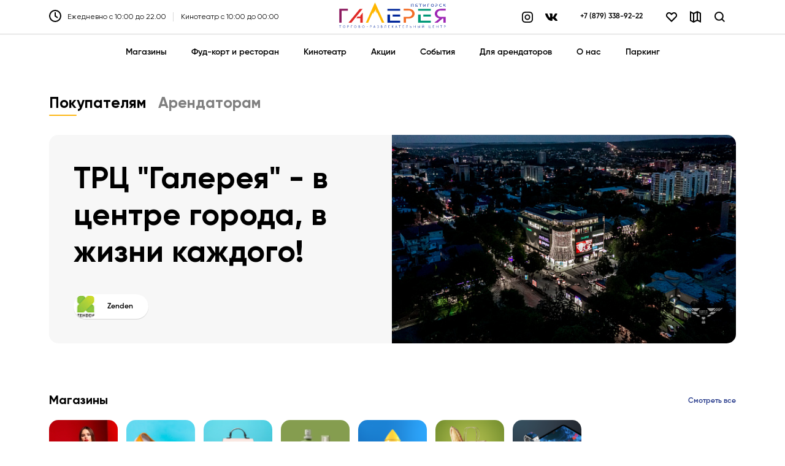

--- FILE ---
content_type: text/html; charset=UTF-8
request_url: http://gallery-kmv.ru/
body_size: 9547
content:
<!DOCTYPE html>
<html lang="ru">
<head>
    <title>Главная</title>
    <meta name="csrf-token" content="645913c582849542074fdfa8632c5455">
    <meta content="width=device-width, initial-scale=1.0, maximum-scale=1.0, user-scalable=no" name="viewport">
        <link rel="apple-touch-icon-precomposed" sizes="57x57" href="/local/templates/gallery/markup/build/images/apple-touch-icon-57x57.png">
    <link rel="apple-touch-icon-precomposed" sizes="60x60" href="/local/templates/gallery/markup/build/images/apple-touch-icon-60x60.png">
    <link rel="apple-touch-icon-precomposed" sizes="72x72" href="/local/templates/gallery/markup/build/images/apple-touch-icon-72x72.png">
    <link rel="apple-touch-icon-precomposed" sizes="76x76" href="/local/templates/gallery/markup/build/images/apple-touch-icon-76x76.png">
    <link rel="apple-touch-icon-precomposed" sizes="114x114" href="/local/templates/gallery/markup/build/images/apple-touch-icon-114x114.png">
    <link rel="apple-touch-icon-precomposed" sizes="120x120" href="/local/templates/gallery/markup/build/images/apple-touch-icon-120x120.png">
    <link rel="apple-touch-icon-precomposed" sizes="144x144" href="/local/templates/gallery/markup/build/images/apple-touch-icon-144x144.png">
    <link rel="apple-touch-icon-precomposed" sizes="152x152" href="/local/templates/gallery/markup/build/images/apple-touch-icon-152x152.png">
    <link rel="apple-touch-icon-precomposed" sizes="180x180" href="/local/templates/gallery/markup/build/images/apple-touch-icon-180x180.png">
    <link rel="icon" type="image/png" sizes="196x196" href="/local/templates/gallery/markup/build/images/favicon-196x196.png">
    <link rel="icon" type="image/png" sizes="32x32" href="/local/templates/gallery/markup/build/images/favicon-32x32.png">
    <link rel="icon" type="image/png" sizes="16x16" href="/local/templates/gallery/markup/build/images/favicon-16x16.png">
    <link rel="shortcut icon" href="/local/templates/gallery/markup/build/favicon.ico">
    <link rel="stylesheet"
          href="/local/templates/gallery/markup/build/css/main.css?1710745922"/>

            <meta http-equiv="Content-Type" content="text/html; charset=UTF-8">
                        <meta name="description" content="1" />
                                                            </head>
<body class="has_banner_top">


<header class="header">
    <div class="header-top">
        <div class="header-top__container container">
            <div class="header-top__burger">
                <div class="header-burder js-openMenu">
                    <svg class="icon icon-burger ">
                        <use xlink:href="/local/templates/gallery/markup/build/images/sprites.svg#burger"></use>
                    </svg>
                    <svg class="icon icon-menu-close ">
                        <use xlink:href="/local/templates/gallery/markup/build/images/sprites.svg#menu-close"></use>
                    </svg>
                </div>
            </div>
            <div class="header-top__time">
                <div class="header-worktime">
                    <div class="header-worktime__icon">
                        <svg class="icon icon-clock ">
                            <use xlink:href="/local/templates/gallery/markup/build/images/sprites.svg#clock"></use>
                        </svg>
                    </div>Ежедневно с 10:00 до 22.00
                </div>
                <div class="header-worktime">Кинотеатр с 10:00 до 00:00</div>
            </div>
            <div class="header-top__logo"><a class="header-logo" href="/">
                    <div class="header-logo__icon"><img src="/local/templates/gallery/markup/build/images/logo.svg"></div></a></div>
            <div class="header-top__nav">
                <div class="header-social">
                    <div class="header-social__elem">
                        <a class="header-social__link" href="https://www.instagram.com/gallery.pyatigorsk/" target="_blank">
                            <svg class="icon icon-instagram ">
                                <use xlink:href="/local/templates/gallery/markup/build/images/sprites.svg#instagram"></use>
                            </svg>
                        </a>
                    </div>
                    <div class="header-social__elem">
                        <a class="header-social__link" href="https://vk.com/gallerykmv" target="_blank">
                            <svg class="icon icon-vk ">
                                <use xlink:href="/local/templates/gallery/markup/build/images/sprites.svg#vk"></use>
                            </svg>
                        </a>
                    </div>
                </div>
                <div class="header-phone">+7 (879) 338-92-22</div>
                <div class="header-controls">
                    
<a class="header-control header-control_fav header-favorite-icon-js " href="/favorite/">
    <div class="header-control__icon">
        <svg class="icon icon-heart ">
            <use xlink:href="/local/templates/gallery/markup/build/images/sprites.svg#heart"></use>
        </svg>
        <svg class="icon icon-heart-active ">
            <use xlink:href="/local/templates/gallery/markup/build/images/sprites.svg#heart-active"></use>
        </svg>
    </div>
    <div class="header-control__number header-favorite-count-js">0</div>
</a>


                    <div class="header-control header-control_scheme">
                        <div class="header-control__icon">
                            <a class="header-social__link" href="/map/">
                                <svg class="icon icon-scheme ">
                                    <use xlink:href="/local/templates/gallery/markup/build/images/sprites.svg#scheme"></use>
                                </svg>
                            </a>
                        </div>
                    </div>
                    
<div class="header-control header-control_search js-openHeaderSearch">
    <div class="header-control__icon">
        <svg class="icon icon-search ">
            <use xlink:href="/local/templates/gallery/markup/build/images/sprites.svg#search"></use>
        </svg>
    </div>
</div>

<form class="header-search js-headerSearch" action="/search/" method="GET">
    <div class="header-search__input">
        <div class="form-field icon_left">
            <input class="form-input js-headerSearchInput"
                   type="text"
                   name="q"
                   placeholder="Начните вводить название..."
                   value="">
            <div class="form-field__icon">
                <svg class="icon icon-search ">
                    <use xlink:href="/local/templates/gallery/markup/build/images/sprites.svg#search"></use>
                </svg>
            </div>
        </div>
    </div>
    <div class="header-search__close js-headerSearchClose">
        <svg class="icon icon-close ">
            <use xlink:href="/local/templates/gallery/markup/build/images/sprites.svg#close"></use>
        </svg>
    </div>
</form>                </div>
            </div>
        </div>
    </div>
    
<div class="header-main">
    <div class="container header-main__container">
        <nav class="header-nav">
            <ul class="header-nav__list">
                                    <li class="header-nav__elem "><a class="header-nav__link" href="/stores/">Магазины</a></li>
                                    <li class="header-nav__elem "><a class="header-nav__link" href="/food-court/">Фуд-корт и ресторан</a></li>
                                    <li class="header-nav__elem "><a class="header-nav__link" href="/cinema/">Кинотеатр</a></li>
                                    <li class="header-nav__elem "><a class="header-nav__link" href="/actions/">Акции</a></li>
                                    <li class="header-nav__elem "><a class="header-nav__link" href="/events/">События</a></li>
                                    <li class="header-nav__elem "><a class="header-nav__link" href="/business/">Для арендаторов</a></li>
                                    <li class="header-nav__elem "><a class="header-nav__link" href="/about/">О нас</a></li>
                                    <li class="header-nav__elem "><a class="header-nav__link" href="/parking/">Паркинг</a></li>
                            </ul>
        </nav>
    </div>
</div>
</header>


<div class="search-suggest js-searchSuggest">
    <div class="container js-searchSuggest-container">
            </div>
</div>



<div class="menu js-menu">
    <div class="menu-head">
        <div class="container">
            <div class="form-field icon_left">
                
<form action="/search/">
    <input class="form-input js-headerSearchInput"
           type="text"
           name="q"
           placeholder="Поиск по сайту..."
           value="">
    <div class="form-field__icon">
        <svg class="icon icon-search-thin">
            <use xlink:href="/local/templates/gallery/markup/build/images/sprites.svg#search-thin"></use>
        </svg>
    </div>
</form>


            </div>
        </div>
    </div>
    
    <div class="menu-body">
        <div class="menu-list">
                            <div class="menu-elem"><a href="/stores/">Магазины</a></div>
                            <div class="menu-elem"><a href="/food-court/">Фуд-корт и ресторан</a></div>
                            <div class="menu-elem"><a href="/cinema/">Кинотеатр</a></div>
                            <div class="menu-elem"><a href="/actions/">Акции</a></div>
                            <div class="menu-elem"><a href="/events/">События</a></div>
                            <div class="menu-elem"><a href="/business/">Для арендаторов</a></div>
                            <div class="menu-elem"><a href="/about/">О нас</a></div>
                            <div class="menu-elem"><a href="/parking/">Паркинг</a></div>
                        <div class="menu-elem">
                
<a href="/favorite/">
    <div class="menu-elem__flex">
        <div class="menu-elem__icon header-favorite-icon-js ">
            <svg class="icon icon-heart ">
                <use xlink:href="/local/templates/gallery/markup/build/images/sprites.svg#heart"></use>
            </svg>
            <svg class="icon icon-heart-active ">
                <use xlink:href="/local/templates/gallery/markup/build/images/sprites.svg#heart-active"></use>
            </svg>
        </div>
        <div class="menu-elem__text">Избранное</div>
        <div class="menu-elem__count header-favorite-count-js">0</div>
    </div>
</a>


            </div>
        </div>
    </div>
    <div class="menu-footer">
        <div class="container">
            <div class="menu-field">
                <h5 class="menu-footer__title">Пятигорск, пр. Кирова, 65</h5>
                <div class="menu-footer__text">
                    <p>Работаем ежедневно с 10:00 до 22.00</p>
                    <p>Кинотеатр с 10:00 до 00:00</p>
                </div>
                <div class="menu-footer__link">
                    <a class="link" href="#">Схема проезда</a>
                </div>
            </div>
            <div class="menu-field">
                <div class="menu-socials">
                    <div class="menu-label">Мы в соцсетях</div>
                    <div class="social">
                        <div class="social-elem">
                            <a class="social-button" href="https://www.instagram.com/gallery.pyatigorsk/" target="_blank">
                                <svg class="icon icon-instagram ">
                                    <use xlink:href="/local/templates/gallery/markup/build/images/sprites.svg#instagram"></use>
                                </svg>
                            </a>
                        </div>
                        <div class="social-elem">
                            <a class="social-button" href="https://vk.com/gallerykmv" target="_blank">
                                <svg class="icon icon-vk ">
                                    <use xlink:href="/local/templates/gallery/markup/build/images/sprites.svg#vk"></use>
                                </svg>
                            </a>
                        </div>
                    </div>
                </div>
            </div>
            <!--<div class="menu-field">
                <div class="menu-app">
                    <div class="menu-label">Мобильное приложение</div>
                    <div class="footer-app__list">
                        <a class="footer-app__button" href="#">
                            <img src="images/google-play.svg">
                        </a>
                        <a class="footer-app__button" href="#">
                            <img src="images/app-store.svg">
                        </a>
                    </div>
                </div>
            </div>-->
        </div>
    </div>
</div>







<div class="section">
    <div class="container">
        <div class="page-nav">
            <div class="page-nav__elem is_active"><a href="/">Покупателям</a></div>
            <div class="page-nav__elem"><a href="/tenants/">Арендаторам</a></div>
        </div>
        
    <div class="section-banner">
        <div class="section-banner-slider js-bannerSlider" data-spacebetween="20">
            <div class="swiper-container">
                <div class="swiper-wrapper">
                                            <div class="swiper-slide">
                            <div class="banner tablet_flex">
                                <div class="banner-box">
                                    <div class="banner-info">
                                        <h3 class="banner-info__title size_big">ТРЦ "Галерея" - в центре города, в жизни каждого!</h3>
                                                                            </div>
                                                                            <div class="banner-footer">
                                            <div class="label-button-wrap">
                                                <a class="label-button" href="/stores/detail/zenden/">
                                                    <div class="label-button__logo">
                                                        <picture>
                                                            <source media="(-webkit-min-device-pixel-ratio: 1.5), (min--moz-device-pixel-ratio: 1.5), (-o-min-device-pixel-ratio: 3/2), (min-resolution: 1.5dppx)"
                                                                srcset="/upload/resize_cache/iblock/842/80_80_1/84256fc353524e1af5c36bff491c9f32.jpg 2x"/>
                                                            <img src="/upload/resize_cache/iblock/842/40_40_1/84256fc353524e1af5c36bff491c9f32.jpg" alt="Zenden"/>
                                                        </picture>
                                                    </div>
                                                    <div class="label-button__text">
                                                        <p>Zenden</p>
                                                    </div>
                                                </a>
                                            </div>
                                        </div>
                                                                    </div>
                                <div class="banner-slider banner-image size_middle">
                                    <div class="banner-slider__image">
                                        <picture>
                                            <source media="(-webkit-min-device-pixel-ratio: 1.5), (min--moz-device-pixel-ratio: 1.5), (-o-min-device-pixel-ratio: 3/2), (min-resolution: 1.5dppx)"
                                                srcset="/upload/resize_cache/iblock/28b/1122_682_1/28b0edf435495487ea3ad5cf3e4fe6d3.JPG 2x"/>
                                            <img src="/upload/resize_cache/iblock/28b/561_341_1/28b0edf435495487ea3ad5cf3e4fe6d3.JPG" alt="ТРЦ &quot;Галерея&quot; - в центре города, в жизни каждого!"/>
                                        </picture>
                                    </div>
                                </div>
                            </div>
                        </div>
                                    </div>
            </div>
            <div class="section-banner-slider__nav">
                <div class="swiper-prev">
                    <svg class="icon icon-arrow-slide ">
                        <use xlink:href="/local/templates/gallery/markup/build/images/sprites.svg#arrow-slide"></use>
                    </svg>
                </div>
                <div class="swiper-next">
                    <svg class="icon icon-arrow-slide ">
                        <use xlink:href="/local/templates/gallery/markup/build/images/sprites.svg#arrow-slide"></use>
                    </svg>
                </div>
            </div>
            <div class="swiper-pagination js-bannerSliderPagination"></div>
        </div>
    </div>

    </div>
</div>


    <div class="section section-stores__nav">
        <div class="container">
            <div class="section-header section-header_flex">
                <h3 class="title title_size_middle">Магазины</h3>
                <div class="section-header__link"><a class="link" href="/stores/">Смотреть все</a></div>
            </div>
            <div class="stores-nav">
                                    <a class="stores-nav__elem" href="/stores/zhenskaya-odezhda/">
                        <div class="stores-nav__bg">
                            <picture>
                                <source media="(-webkit-min-device-pixel-ratio: 1.5), (min--moz-device-pixel-ratio: 1.5), (-o-min-device-pixel-ratio: 3/2), (min-resolution: 1.5dppx)"
                                    src="/upload/iblock/d87/d875defe27b358edf04b953e666286c9.jpg"/>
                                <img src="/upload/iblock/d87/d875defe27b358edf04b953e666286c9.jpg" alt="Женская одежда"/>
                            </picture>
                        </div>
                        <div class="stores-nav__text">
                            <h4 class="stores-nav__title">Женская одежда</h4>
                        </div>
                    </a>
                                    <a class="stores-nav__elem" href="/stores/obuv/">
                        <div class="stores-nav__bg">
                            <picture>
                                <source media="(-webkit-min-device-pixel-ratio: 1.5), (min--moz-device-pixel-ratio: 1.5), (-o-min-device-pixel-ratio: 3/2), (min-resolution: 1.5dppx)"
                                    src="/upload/iblock/b10/b107807f51cd588945cb82ca3eb81d36.png"/>
                                <img src="/upload/iblock/b10/b107807f51cd588945cb82ca3eb81d36.png" alt="Обувь"/>
                            </picture>
                        </div>
                        <div class="stores-nav__text">
                            <h4 class="stores-nav__title">Обувь</h4>
                        </div>
                    </a>
                                    <a class="stores-nav__elem" href="/stores/aksessuary/">
                        <div class="stores-nav__bg">
                            <picture>
                                <source media="(-webkit-min-device-pixel-ratio: 1.5), (min--moz-device-pixel-ratio: 1.5), (-o-min-device-pixel-ratio: 3/2), (min-resolution: 1.5dppx)"
                                    src="/upload/iblock/410/410e74e08b8bd86ccb48b15c86fe5181.png"/>
                                <img src="/upload/iblock/410/410e74e08b8bd86ccb48b15c86fe5181.png" alt="Аксессуары"/>
                            </picture>
                        </div>
                        <div class="stores-nav__text">
                            <h4 class="stores-nav__title">Аксессуары</h4>
                        </div>
                    </a>
                                    <a class="stores-nav__elem" href="/stores/kosmetika/">
                        <div class="stores-nav__bg">
                            <picture>
                                <source media="(-webkit-min-device-pixel-ratio: 1.5), (min--moz-device-pixel-ratio: 1.5), (-o-min-device-pixel-ratio: 3/2), (min-resolution: 1.5dppx)"
                                    src="/upload/iblock/da4/da4c9e17fd4752320a9467d005150fc0.jpg"/>
                                <img src="/upload/iblock/da4/da4c9e17fd4752320a9467d005150fc0.jpg" alt="Косметика"/>
                            </picture>
                        </div>
                        <div class="stores-nav__text">
                            <h4 class="stores-nav__title">Косметика</h4>
                        </div>
                    </a>
                                    <a class="stores-nav__elem" href="/stores/detskie-tovary/">
                        <div class="stores-nav__bg">
                            <picture>
                                <source media="(-webkit-min-device-pixel-ratio: 1.5), (min--moz-device-pixel-ratio: 1.5), (-o-min-device-pixel-ratio: 3/2), (min-resolution: 1.5dppx)"
                                    src="/upload/iblock/e7f/e7f539ef2027784789f016c3fbf36242.png"/>
                                <img src="/upload/iblock/e7f/e7f539ef2027784789f016c3fbf36242.png" alt="Детские товары"/>
                            </picture>
                        </div>
                        <div class="stores-nav__text">
                            <h4 class="stores-nav__title">Детские товары</h4>
                        </div>
                    </a>
                                    <a class="stores-nav__elem" href="/stores/produkty/">
                        <div class="stores-nav__bg">
                            <picture>
                                <source media="(-webkit-min-device-pixel-ratio: 1.5), (min--moz-device-pixel-ratio: 1.5), (-o-min-device-pixel-ratio: 3/2), (min-resolution: 1.5dppx)"
                                    src="/upload/iblock/60c/60c0ecce3260e2b98ce6a0264c3b29b2.png"/>
                                <img src="/upload/iblock/60c/60c0ecce3260e2b98ce6a0264c3b29b2.png" alt="Продукты"/>
                            </picture>
                        </div>
                        <div class="stores-nav__text">
                            <h4 class="stores-nav__title">Продукты</h4>
                        </div>
                    </a>
                                    <a class="stores-nav__elem" href="/stores/elektronika/">
                        <div class="stores-nav__bg">
                            <picture>
                                <source media="(-webkit-min-device-pixel-ratio: 1.5), (min--moz-device-pixel-ratio: 1.5), (-o-min-device-pixel-ratio: 3/2), (min-resolution: 1.5dppx)"
                                    src="/upload/iblock/7ad/7ad7ae8cff45fed44e9647c95d2ff918.png"/>
                                <img src="/upload/iblock/7ad/7ad7ae8cff45fed44e9647c95d2ff918.png" alt="Электроника"/>
                            </picture>
                        </div>
                        <div class="stores-nav__text">
                            <h4 class="stores-nav__title">Электроника</h4>
                        </div>
                    </a>
                            </div>
        </div>
    </div>



    <div class="section section_grey_back section-partners">
        <div class="container">
            <div class="section-header section-header_flex">
                <h3 class="title title_size_middle">Где поесть</h3>
                <div class="section-header__link"><a class="link" href="/food-court/">Фуд-корт и ресторан</a></div>
            </div>
            <div class="partners-slider js-partnersSlider">
                <div class="partners-slider__nav">
                    <div class="swiper-prev js-partnersSliderPrev">
                        <svg class="icon icon-arrow-slide ">
                            <use xlink:href="/local/templates/gallery/markup/build/images/sprites.svg#arrow-slide"></use>
                        </svg>
                    </div>
                    <div class="swiper-next js-partnersSliderNext">
                        <svg class="icon icon-arrow-slide ">
                            <use xlink:href="/local/templates/gallery/markup/build/images/sprites.svg#arrow-slide"></use>
                        </svg>
                    </div>
                </div>
                <div class="swiper-container">
                    <div class="swiper-wrapper">
                                                    <div class="swiper-slide">
                                <a class="stores-card-small" href="/food-court/detail/rostic's/">
                                    <div class="stores-card-small__logo">
                                        <picture>
                                            <source media="(-webkit-min-device-pixel-ratio: 1.5), (min--moz-device-pixel-ratio: 1.5), (-o-min-device-pixel-ratio: 3/2), (min-resolution: 1.5dppx)"
                                                srcset="/upload/resize_cache/iblock/4e0/220_220_1/4e0fc7d997c63163b83a065bf841a7fa.png 2x"/>
                                            <img src="/upload/resize_cache/iblock/4e0/110_110_1/4e0fc7d997c63163b83a065bf841a7fa.png" alt="ROSTIC’S"/>
                                        </picture>
                                    </div>
                                    <div class="stores-card-small__content">
                                        <h3 class="stores-card-small__title">ROSTIC’S</h3>
                                        <p class="stores-card-small__text">Сеть ресторанов быстрого обслуживания</p>
                                        <div class="stores-card-small__rating">
                                                                                            <div class="rating">
                                                    <div class="rating-icon">
                                                        <svg class="icon icon-star ">
                                                            <use xlink:href="/local/templates/gallery/markup/build/images/sprites.svg#star"></use>
                                                        </svg>
                                                    </div>
                                                    <div class="rating-text">4.5</div>
                                                </div>
                                                                                    </div>
                                    </div>
                                </a>
                            </div>
                                                    <div class="swiper-slide">
                                <a class="stores-card-small" href="/food-court/detail/restoran-krysha/">
                                    <div class="stores-card-small__logo">
                                        <picture>
                                            <source media="(-webkit-min-device-pixel-ratio: 1.5), (min--moz-device-pixel-ratio: 1.5), (-o-min-device-pixel-ratio: 3/2), (min-resolution: 1.5dppx)"
                                                srcset="/upload/iblock/a1e/a1ed397e069ce4252517fbda89bd3588.png 2x"/>
                                            <img src="/upload/resize_cache/iblock/a1e/110_110_1/a1ed397e069ce4252517fbda89bd3588.png" alt="Ресторан Крыша"/>
                                        </picture>
                                    </div>
                                    <div class="stores-card-small__content">
                                        <h3 class="stores-card-small__title">Ресторан Крыша</h3>
                                        <p class="stores-card-small__text">Кавказская кухня по&nbsp;европейским стандартам</p>
                                        <div class="stores-card-small__rating">
                                                                                            <div class="rating">
                                                    <div class="rating-icon">
                                                        <svg class="icon icon-star ">
                                                            <use xlink:href="/local/templates/gallery/markup/build/images/sprites.svg#star"></use>
                                                        </svg>
                                                    </div>
                                                    <div class="rating-text">4.9</div>
                                                </div>
                                                                                    </div>
                                    </div>
                                </a>
                            </div>
                                                    <div class="swiper-slide">
                                <a class="stores-card-small" href="/food-court/detail/burger-king/">
                                    <div class="stores-card-small__logo">
                                        <picture>
                                            <source media="(-webkit-min-device-pixel-ratio: 1.5), (min--moz-device-pixel-ratio: 1.5), (-o-min-device-pixel-ratio: 3/2), (min-resolution: 1.5dppx)"
                                                srcset="/upload/iblock/2e2/2e251c72fc9e08e33f4f15c6951274b4.png 2x"/>
                                            <img src="/upload/resize_cache/iblock/2e2/110_110_1/2e251c72fc9e08e33f4f15c6951274b4.png" alt="Бургер Кинг"/>
                                        </picture>
                                    </div>
                                    <div class="stores-card-small__content">
                                        <h3 class="stores-card-small__title">Бургер Кинг</h3>
                                        <p class="stores-card-small__text">Популярная сеть ресторанов быстрого питания.</p>
                                        <div class="stores-card-small__rating">
                                                                                            <div class="rating">
                                                    <div class="rating-icon">
                                                        <svg class="icon icon-star ">
                                                            <use xlink:href="/local/templates/gallery/markup/build/images/sprites.svg#star"></use>
                                                        </svg>
                                                    </div>
                                                    <div class="rating-text">5</div>
                                                </div>
                                                                                    </div>
                                    </div>
                                </a>
                            </div>
                                                    <div class="swiper-slide">
                                <a class="stores-card-small" href="/food-court/detail/vkusno-i-tochka/">
                                    <div class="stores-card-small__logo">
                                        <picture>
                                            <source media="(-webkit-min-device-pixel-ratio: 1.5), (min--moz-device-pixel-ratio: 1.5), (-o-min-device-pixel-ratio: 3/2), (min-resolution: 1.5dppx)"
                                                srcset="/upload/resize_cache/iblock/1cb/220_220_1/1cba185975d6a0f4933e9b937d3172a3.jpg 2x"/>
                                            <img src="/upload/resize_cache/iblock/1cb/110_110_1/1cba185975d6a0f4933e9b937d3172a3.jpg" alt="Вкусно - и точка"/>
                                        </picture>
                                    </div>
                                    <div class="stores-card-small__content">
                                        <h3 class="stores-card-small__title">Вкусно - и точка</h3>
                                        <p class="stores-card-small__text"><b>"Вкусно — и точка"</b></p>
                                        <div class="stores-card-small__rating">
                                                                                            <div class="rating">
                                                    <div class="rating-icon">
                                                        <svg class="icon icon-star ">
                                                            <use xlink:href="/local/templates/gallery/markup/build/images/sprites.svg#star"></use>
                                                        </svg>
                                                    </div>
                                                    <div class="rating-text">5</div>
                                                </div>
                                                                                    </div>
                                    </div>
                                </a>
                            </div>
                                                    <div class="swiper-slide">
                                <a class="stores-card-small" href="/food-court/detail/pizza-fan/">
                                    <div class="stores-card-small__logo">
                                        <picture>
                                            <source media="(-webkit-min-device-pixel-ratio: 1.5), (min--moz-device-pixel-ratio: 1.5), (-o-min-device-pixel-ratio: 3/2), (min-resolution: 1.5dppx)"
                                                srcset="/upload/iblock/f99/f9976a9a732ba36b9e5a6e5dc072f54e.png 2x"/>
                                            <img src="/upload/resize_cache/iblock/f99/110_110_1/f9976a9a732ba36b9e5a6e5dc072f54e.png" alt="Pizza Fan"/>
                                        </picture>
                                    </div>
                                    <div class="stores-card-small__content">
                                        <h3 class="stores-card-small__title">Pizza Fan</h3>
                                        <p class="stores-card-small__text">Pizza Fan оптимальное сочетание высочайшего качества и доступной цены</p>
                                        <div class="stores-card-small__rating">
                                                                                            <div class="rating">
                                                    <div class="rating-icon">
                                                        <svg class="icon icon-star ">
                                                            <use xlink:href="/local/templates/gallery/markup/build/images/sprites.svg#star"></use>
                                                        </svg>
                                                    </div>
                                                    <div class="rating-text">4,9</div>
                                                </div>
                                                                                    </div>
                                    </div>
                                </a>
                            </div>
                                                    <div class="swiper-slide">
                                <a class="stores-card-small" href="/food-court/detail/sushi-land/">
                                    <div class="stores-card-small__logo">
                                        <picture>
                                            <source media="(-webkit-min-device-pixel-ratio: 1.5), (min--moz-device-pixel-ratio: 1.5), (-o-min-device-pixel-ratio: 3/2), (min-resolution: 1.5dppx)"
                                                srcset="/upload/resize_cache/iblock/5aa/220_220_1/5aa3655cb264a21bfe83aef5305c1a38.png 2x"/>
                                            <img src="/upload/resize_cache/iblock/5aa/110_110_1/5aa3655cb264a21bfe83aef5305c1a38.png" alt="Sushi Land"/>
                                        </picture>
                                    </div>
                                    <div class="stores-card-small__content">
                                        <h3 class="stores-card-small__title">Sushi Land</h3>
                                        <p class="stores-card-small__text"><b>МЕНЬШЕ РИСА БОЛЬШЕ ВКУСА!</b><br>
 <br>
 В Суши-Лэнде вы можете попробовать множество различных видов блюд японской кухни, включая горячие роллы, роллы, горячие блюда wok,том ям и сладкие роллы. В зависимости от ваших вкусовых предпочтений, вы можете выбрать блюда с различными начинками.<br>
 <br>
ВСЕ ГОТОВИТЬСЯ ИЗ ПОД НОЖА!</p>
                                        <div class="stores-card-small__rating">
                                                                                            <div class="rating">
                                                    <div class="rating-icon">
                                                        <svg class="icon icon-star ">
                                                            <use xlink:href="/local/templates/gallery/markup/build/images/sprites.svg#star"></use>
                                                        </svg>
                                                    </div>
                                                    <div class="rating-text">4,9</div>
                                                </div>
                                                                                    </div>
                                    </div>
                                </a>
                            </div>
                                                    <div class="swiper-slide">
                                <a class="stores-card-small" href="/food-court/detail/borshevski/">
                                    <div class="stores-card-small__logo">
                                        <picture>
                                            <source media="(-webkit-min-device-pixel-ratio: 1.5), (min--moz-device-pixel-ratio: 1.5), (-o-min-device-pixel-ratio: 3/2), (min-resolution: 1.5dppx)"
                                                src="/upload/iblock/b4b/b4b427ff371db6276cca9c446ce0b965.jpeg"/>
                                            <img src="/upload/iblock/b4b/b4b427ff371db6276cca9c446ce0b965.jpeg" alt="Борщевский"/>
                                        </picture>
                                    </div>
                                    <div class="stores-card-small__content">
                                        <h3 class="stores-card-small__title">Борщевский</h3>
                                        <p class="stores-card-small__text">"Борщевский" каждый день предлагает большой ассортимент всеми любимых, вкусных и полезных блюд .</p>
                                        <div class="stores-card-small__rating">
                                                                                            <div class="rating">
                                                    <div class="rating-icon">
                                                        <svg class="icon icon-star ">
                                                            <use xlink:href="/local/templates/gallery/markup/build/images/sprites.svg#star"></use>
                                                        </svg>
                                                    </div>
                                                    <div class="rating-text">5,0</div>
                                                </div>
                                                                                    </div>
                                    </div>
                                </a>
                            </div>
                                            </div>
                </div>
            </div>
        </div>
    </div>





<!--<div class="section section_dark_back">
    <div class="container">
        <div class="movie-afisha">
            <div class="section-header section-header_flex">
                <h3 class="title title_size_middle">Афиша</h3>
                <div class="section-header__link"><a class="link" href="#">Кинотеатр</a></div>
            </div>
            <div class="movie-afisha__radio">
                <div class="radio-buttons">
                    <label class="radio-button radio-button_theme_border">
                        <input type="radio" name="type" checked><span class="radio-button__title">сегодня</span>
                    </label>
                    <label class="radio-button radio-button_theme_border">
                        <input type="radio" name="type"><span class="radio-button__title">завтра</span>
                    </label>
                    <label class="radio-button radio-button_theme_border">
                        <input type="radio" name="type"><span class="radio-button__title">скоро</span>
                    </label>
                </div>
            </div>
            <div class="afisha-slider js-afishaSlider">
                <div class="afisha-slider__nav">
                    <div class="swiper-prev js-afishaSliderPrev">
                        <svg class="icon icon-arrow-slide ">
                            <use xlink:href="images/sprites.svg#arrow-slide"></use>
                        </svg>
                    </div>
                    <div class="swiper-next js-afishaSliderNext">
                        <svg class="icon icon-arrow-slide ">
                            <use xlink:href="images/sprites.svg#arrow-slide"></use>
                        </svg>
                    </div>
                </div>
                <div class="swiper-container">
                    <div class="swiper-wrapper">
                        <div class="swiper-slide"><a class="afisha-card" href="#">
                                <div class="afisha-card__preview">
                                    <div class="afisha-card__age">18+</div>
                                    <div class="afisha-card__image">
                                        <picture>
                                            <source media="(-webkit-min-device-pixel-ratio: 1.5), (min--moz-device-pixel-ratio: 1.5), (-o-min-device-pixel-ratio: 3/2), (min-resolution: 1.5dppx)"
                                                    srcset="images/tmp/hollywood@2x.jpg"/>
                                            <img src="images/tmp/hollywood.jpg"/>
                                        </picture>
                                    </div>
                                    <div class="afisha-card__rating">
                                        <div class="movie-rating__number movie-rating__number_green">7,8</div>
                                    </div>
                                </div>
                                <div class="afisha-card__detail">
                                    <div class="afisha-card__title">Однажды в... Голливуде</div>
                                    <div class="afisha-card__info">
                                        <div class="afisha-card__price">от 150 ₽</div>
                                    </div>
                                </div>
                            </a></div>
                        <div class="swiper-slide"><a class="afisha-card" href="#">
                                <div class="afisha-card__preview">
                                    <div class="afisha-card__age">18+</div>
                                    <div class="afisha-card__image">
                                        <picture>
                                            <source media="(-webkit-min-device-pixel-ratio: 1.5), (min--moz-device-pixel-ratio: 1.5), (-o-min-device-pixel-ratio: 3/2), (min-resolution: 1.5dppx)"
                                                    srcset="images/tmp/jocker@2x.jpg"/>
                                            <img src="images/tmp/jocker.jpg"/>
                                        </picture>
                                    </div>
                                    <div class="afisha-card__types">
                                        <div class="afisha-card__type">3D</div>
                                        <div class="afisha-card__type">2D</div>
                                    </div>
                                </div>
                                <div class="afisha-card__detail">
                                    <div class="afisha-card__title">Джокер</div>
                                    <div class="afisha-card__info">
                                        <div class="afisha-card__price">от 200 ₽</div>
                                    </div>
                                </div>
                            </a></div>
                        <div class="swiper-slide"><a class="afisha-card" href="#">
                                <div class="afisha-card__preview">
                                    <div class="afisha-card__age">0+</div>
                                    <div class="afisha-card__image">
                                        <picture>
                                            <source media="(-webkit-min-device-pixel-ratio: 1.5), (min--moz-device-pixel-ratio: 1.5), (-o-min-device-pixel-ratio: 3/2), (min-resolution: 1.5dppx)"
                                                    srcset="images/tmp/toys@2x.jpg"/>
                                            <img src="images/tmp/toys.jpg"/>
                                        </picture>
                                    </div>
                                    <div class="afisha-card__rating">
                                        <div class="movie-rating__number movie-rating__number_green">7,6</div>
                                    </div>
                                </div>
                                <div class="afisha-card__detail">
                                    <div class="afisha-card__title">История игрушек 4</div>
                                    <div class="afisha-card__info">
                                        <div class="afisha-card__price">от 150 ₽</div>
                                    </div>
                                </div>
                            </a></div>
                        <div class="swiper-slide"><a class="afisha-card" href="#">
                                <div class="afisha-card__preview">
                                    <div class="afisha-card__age">18+</div>
                                    <div class="afisha-card__image">
                                        <picture>
                                            <source media="(-webkit-min-device-pixel-ratio: 1.5), (min--moz-device-pixel-ratio: 1.5), (-o-min-device-pixel-ratio: 3/2), (min-resolution: 1.5dppx)"
                                                    srcset="images/tmp/it@2x.jpg"/>
                                            <img src="images/tmp/it.jpg"/>
                                        </picture>
                                    </div>
                                    <div class="afisha-card__types">
                                        <div class="afisha-card__type">3D</div>
                                        <div class="afisha-card__type">2D</div>
                                    </div>
                                </div>
                                <div class="afisha-card__detail">
                                    <div class="afisha-card__title">Оно 2</div>
                                    <div class="afisha-card__info">
                                        <div class="afisha-card__price">от 200 ₽</div>
                                    </div>
                                </div>
                            </a></div>
                        <div class="swiper-slide"><a class="afisha-card" href="#">
                                <div class="afisha-card__preview">
                                    <div class="afisha-card__age">18+</div>
                                    <div class="afisha-card__image">
                                        <picture>
                                            <source media="(-webkit-min-device-pixel-ratio: 1.5), (min--moz-device-pixel-ratio: 1.5), (-o-min-device-pixel-ratio: 3/2), (min-resolution: 1.5dppx)"
                                                    srcset="images/tmp/wick@2x.jpg"/>
                                            <img src="images/tmp/wick.jpg"/>
                                        </picture>
                                    </div>
                                    <div class="afisha-card__rating">
                                        <div class="movie-rating__number movie-rating__number_green">7,6</div>
                                    </div>
                                </div>
                                <div class="afisha-card__detail">
                                    <div class="afisha-card__title">Джон Уик 3</div>
                                    <div class="afisha-card__info">
                                        <div class="afisha-card__type afisha-card__type_grey">3D</div>
                                        <div class="afisha-card__price">от 200 ₽</div>
                                    </div>
                                </div>
                            </a></div>
                        <div class="swiper-slide"><a class="afisha-card" href="#">
                                <div class="afisha-card__preview">
                                    <div class="afisha-card__age">18+</div>
                                    <div class="afisha-card__image">
                                        <picture>
                                            <source media="(-webkit-min-device-pixel-ratio: 1.5), (min--moz-device-pixel-ratio: 1.5), (-o-min-device-pixel-ratio: 3/2), (min-resolution: 1.5dppx)"
                                                    srcset="images/tmp/text@2x.jpg"/>
                                            <img src="images/tmp/text.jpg"/>
                                        </picture>
                                    </div>
                                    <div class="afisha-card__types">
                                        <div class="afisha-card__type">3D</div>
                                        <div class="afisha-card__type">2D</div>
                                    </div>
                                </div>
                                <div class="afisha-card__detail">
                                    <div class="afisha-card__title">Текст</div>
                                    <div class="afisha-card__info">
                                        <div class="afisha-card__genre">Триллер</div>
                                        <div class="afisha-card__time">108 мин</div>
                                    </div>
                                    <div class="afisha-card__price"><b>от 200 ₽</b></div>
                                </div>
                            </a></div>
                        <div class="swiper-slide"><a class="afisha-card" href="#">
                                <div class="afisha-card__preview">
                                    <div class="afisha-card__age">18+</div>
                                    <div class="afisha-card__image">
                                        <picture>
                                            <source media="(-webkit-min-device-pixel-ratio: 1.5), (min--moz-device-pixel-ratio: 1.5), (-o-min-device-pixel-ratio: 3/2), (min-resolution: 1.5dppx)"
                                                    srcset="images/tmp/hollywood@2x.jpg"/>
                                            <img src="images/tmp/hollywood.jpg"/>
                                        </picture>
                                    </div>
                                    <div class="afisha-card__rating">
                                        <div class="movie-rating__number movie-rating__number_green">7,8</div>
                                    </div>
                                </div>
                                <div class="afisha-card__detail">
                                    <div class="afisha-card__title">Однажды в... Голливуде</div>
                                    <div class="afisha-card__info">
                                        <div class="afisha-card__price">от 150 ₽</div>
                                    </div>
                                </div>
                            </a></div>
                    </div>
                </div>
            </div>
            <div class="advertising-wrap">
                <div class="advertising">
                    <div class="advertising-logo">
                        <picture>
                            <source media="(-webkit-min-device-pixel-ratio: 1.5), (min--moz-device-pixel-ratio: 1.5), (-o-min-device-pixel-ratio: 3/2), (min-resolution: 1.5dppx)"
                                    srcset="images/tmp/advertising_1@2x.jpg"/>
                            <img src="images/tmp/advertising_1.jpg"/>
                        </picture>
                    </div>
                    <div class="advertising-text">Накапливайте бонусные баллы и обменивайте их на билеты</div>
                    <div class="advertising-link">
                        <a class="button button_theme_white_border" href="#">
                            <div class="button__text"><span>Перейти</span>
                                <div class="button-icon">
                                    <svg class="icon icon-link-arrow ">
                                        <use xlink:href="images/sprites.svg#link-arrow"></use>
                                    </svg>
                                </div>
                            </div>
                        </a>
                    </div>
                </div>
            </div>
        </div>
    </div>
</div>-->

<div class="section">
    <div class="container">
        <div class="section-content">
            <div class="promo-section">
                <div class="promo-section__col">
                    <div class="promo-banner">
                        <div class="promo-banner__box">
                            <div class="promo-banner__title">Вы не потеряетесь</div>
                            <div class="promo-banner__text">Найдите нужное направление на&nbsp;карте&nbsp;ТРЦ</div>
                            <div class="promo-banner__button"><a class="button button_theme_salmon" href="/map/"><span
                                            class="button__text">Открыть карту</span></a></div>
                        </div>
                        <div class="promo-banner__image"><img src="/local/templates/gallery/markup/build/images/promo_illustration_1.svg">
                        </div>
                    </div>
                </div>
                <div class="promo-section__col">
                    <div class="promo-banner promo-banner_share">
                        <div class="promo-banner__box">
                            <div class="promo-banner__title">Присоединяйтесь</div>
                            <div class="promo-banner__text">Следуйте за&nbsp;нами в&nbsp;социальных сетях и&nbsp;будьте
                                в&nbsp;курсе всех событий
                            </div>
                            <div class="promo-banner__social">
                                <div class="social">
                                    <div class="social-elem">
                                        <a class="social-button" href="https://www.instagram.com/gallery.pyatigorsk/" target="_blank">
                                            <svg class="icon icon-instagram ">
                                                <use xlink:href="/local/templates/gallery/markup/build/images/sprites.svg#instagram"></use>
                                            </svg>
                                        </a>
                                    </div>
                                    <div class="social-elem">
                                        <a class="social-button" href="https://vk.com/gallerykmv" target="_blank">
                                            <svg class="icon icon-vk ">
                                                <use xlink:href="/local/templates/gallery/markup/build/images/sprites.svg#vk"></use>
                                            </svg>
                                        </a>
                                    </div>
                                </div>
                            </div>
                        </div>
                        <div class="promo-banner__image"><img src="/local/templates/gallery/markup/build/images/promo_illustration_2.svg">
                        </div>
                    </div>
                </div>
            </div>
        </div>
    </div>
</div>

<a class="promo-line" href="#"><img class="promo-line__image" src="/local/templates/gallery/markup/build/images/promo-line.svg"
                                    alt=""><span class="promo-line__text">В центре города, в жизни каждого</span></a>
<footer class="footer">
    <div class="container">
        <div class="footer-main">
            <div class="footer-subscribe">
    <div class="footer-title">Акции и события каждую неделю</div>
    <div class="footer-text">Подпишитесь и узнайте раньше всех!</div>
    <form class="footer-form js-validate js-footer-subscribe-form" action="/bitrix/services/main/ajax.php?action=zenden%3Ashop.controller.subscription.subscribe&SITE_ID=s1&iblockId=15">
        <div class="footer-form__field">
            <div class="footer-form__input">
                <input class="form-input" type="email" name="email"
                       placeholder="Оставьте электронную почту" required="required">
            </div>
            <div class="footer-form__submit">
                <button class="button button_theme_salmon"><span class="button__text">Подписаться</span>
                </button>
            </div>
        </div>
        <div class="footer-form__checkbox">
            <label class="form-checkbox">
                <input type="checkbox" name="agree" required="required">
                <div class="form-checkbox__text">
                    Нажимая «Подписаться», я даю свое согласие на получение
                    новостной рассылки по электронной почте.
                    Для получения более подробной информации
                    ознакомьтесь с <a href='/privacy_policy/' target='_blank'>Политикой
                        конфиденциальности</a>.
                </div>
            </label>
        </div>
    </form>
    <div class="subscribe-success js-footer-subscribe-success">
        <div class="subscribe-success__row">
            <div class="subscribe-success__icon"><img src="/local/templates/gallery/markup/build/images/success-tick.svg">
            </div>
            <div class="subscribe-success__title">Вы успешно подписались!</div>
        </div>
        <div class="subscribe-success__text">Отменить подписку можно по ссылке в любом
            из полученных писем.
        </div>
    </div>
</div>



            
            <div class="footer-contact">
    <div class="footer-contact__row">
        <div class="footer-contact__label">Адрес</div>
        <div class="footer-contact__text">Пятигорск, пр. Кирова, 65</div>
    </div>
    <div class="footer-contact__row">
        <div class="footer-contact__label">Режим работы</div>
        <div class="footer-contact__text">
            Ежедневно с 10:00 до 22.00 <br />
            Кинотеатр с 10:00 до 00:00
        </div>
    </div>
    <div class="footer-contact__row">
        <div class="footer-contact__label">Электронная почта</div>
        <div class="footer-contact__text">info@gallery-kmv.ru</div>
    </div>
    <div class="footer-contact__row">
        <div class="footer-contact__label">Отдел маркетинга и рекламы</div>
        <div class="footer-contact__text">
            8 929 550-70-27 <br />
            pr@gallery-kmv.ru
        </div>
    </div>
    <div class="footer-contact__row">
        <div class="footer-contact__label">Вопросы и предложения</div>
        <div class="footer-contact__text">pr@gallery-kmv.ru</div>
    </div>
</div>            <div class="footer-copy">© 2013–2026 Zenden. Торгово-развлекательный центр
                «Галерея», г.
                Пятигорск. Официальный сайт. Развлечения, магазины, кафе.
            </div>
        </div>
    </div>
</footer>

<script src="https://ajax.googleapis.com/ajax/libs/jquery/3.4.1/jquery.min.js"></script>
<script src="/local/templates/gallery/markup/build/js/vendor.js?1710745932"></script>
<script src="/local/templates/gallery/markup/build/js/main.js?1710745932"></script>
</body>
</html>


--- FILE ---
content_type: text/css
request_url: http://gallery-kmv.ru/local/templates/gallery/markup/build/css/main.css?1710745922
body_size: 58738
content:
@charset "UTF-8";
*:focus::-moz-placeholder {
  color: transparent !important; }

*[autofocus]::-moz-placeholder:focus {
  color: graytext !important; }

*:focus:-moz-placeholder {
  color: transparent !important; }

*[autofocus]:-moz-placeholder:focus {
  color: graytext !important; }

*:focus::-webkit-input-placeholder {
  color: transparent !important; }

*[autofocus]::-webkit-input-placeholder {
  color: graytext !important; }

@font-face {
  font-family: "Gilroy";
  src: url("../fonts/Gilroy-Regular.eot");
  src: url("../fonts/Gilroy-Regular.eot?#iefix") format("embedded-opentype"), url("../fonts/Gilroy-Regular.woff") format("woff"), url("../fonts/Gilroy-Regular.ttf") format("truetype");
  font-style: normal;
  font-weight: normal; }

@font-face {
  font-family: "Gilroy";
  src: url("../fonts/Gilroy-Light.eot");
  src: url("../fonts/Gilroy-Light.eot?#iefix") format("embedded-opentype"), url("../fonts/Gilroy-Light.woff") format("woff"), url("../fonts/Gilroy-Light.ttf") format("truetype");
  font-style: normal;
  font-weight: 300; }

@font-face {
  font-family: "Gilroy";
  src: url("../fonts/Gilroy-Medium.eot");
  src: url("../fonts/Gilroy-Medium.eot?#iefix") format("embedded-opentype"), url("../fonts/Gilroy-Medium.woff") format("woff"), url("../fonts/Gilroy-Medium.ttf") format("truetype");
  font-style: normal;
  font-weight: 500; }

@font-face {
  font-family: "Gilroy";
  src: url("../fonts/Gilroy-Semibold.eot");
  src: url("../fonts/Gilroy-Semibold.eot?#iefix") format("embedded-opentype"), url("../fonts/Gilroy-Semibold.woff") format("woff"), url("../fonts/Gilroy-Semibold.ttf") format("truetype");
  font-style: normal;
  font-weight: 600; }

@font-face {
  font-family: "Gilroy";
  src: url("../fonts/Gilroy-Bold.eot");
  src: url("../fonts/Gilroy-Bold.eot?#iefix") format("embedded-opentype"), url("../fonts/Gilroy-Bold.woff") format("woff"), url("../fonts/Gilroy-Bold.ttf") format("truetype");
  font-style: normal;
  font-weight: 700; }

@font-face {
  font-family: "Gilroy";
  src: url("../fonts/Gilroy-ExtraBold.eot");
  src: url("../fonts/Gilroy-ExtraBold.eot?#iefix") format("embedded-opentype"), url("../fonts/Gilroy-ExtraBold.woff") format("woff"), url("../fonts/Gilroy-ExtraBold.ttf") format("truetype");
  font-style: normal;
  font-weight: 900; }

/*! normalize.css v8.0.1 | MIT License | github.com/necolas/normalize.css */
/* Document
   ========================================================================== */
/**
 * 1. Correct the line height in all browsers.
 * 2. Prevent adjustments of font size after orientation changes in iOS.
 */
html {
  line-height: 1.15;
  /* 1 */
  -webkit-text-size-adjust: 100%;
  /* 2 */ }

/* Sections
   ========================================================================== */
/**
 * Remove the margin in all browsers.
 */
body {
  margin: 0; }

/**
 * Render the `main` element consistently in IE.
 */
main {
  display: block; }

/**
 * Correct the font size and margin on `h1` elements within `section` and
 * `article` contexts in Chrome, Firefox, and Safari.
 */
h1 {
  font-size: 2em;
  margin: 0.67em 0; }

/* Grouping content
   ========================================================================== */
/**
 * 1. Add the correct box sizing in Firefox.
 * 2. Show the overflow in Edge and IE.
 */
hr {
  -webkit-box-sizing: content-box;
          box-sizing: content-box;
  /* 1 */
  height: 0;
  /* 1 */
  overflow: visible;
  /* 2 */ }

/**
 * 1. Correct the inheritance and scaling of font size in all browsers.
 * 2. Correct the odd `em` font sizing in all browsers.
 */
pre {
  font-family: monospace, monospace;
  /* 1 */
  font-size: 1em;
  /* 2 */ }

/* Text-level semantics
   ========================================================================== */
/**
 * Remove the gray background on active links in IE 10.
 */
a {
  background-color: transparent; }

/**
 * 1. Remove the bottom border in Chrome 57-
 * 2. Add the correct text decoration in Chrome, Edge, IE, Opera, and Safari.
 */
abbr[title] {
  border-bottom: none;
  /* 1 */
  text-decoration: underline;
  /* 2 */
  -webkit-text-decoration: underline dotted;
          text-decoration: underline dotted;
  /* 2 */ }

/**
 * Add the correct font weight in Chrome, Edge, and Safari.
 */
b,
strong {
  font-weight: bolder; }

/**
 * 1. Correct the inheritance and scaling of font size in all browsers.
 * 2. Correct the odd `em` font sizing in all browsers.
 */
code,
kbd,
samp {
  font-family: monospace, monospace;
  /* 1 */
  font-size: 1em;
  /* 2 */ }

/**
 * Add the correct font size in all browsers.
 */
small {
  font-size: 80%; }

/**
 * Prevent `sub` and `sup` elements from affecting the line height in
 * all browsers.
 */
sub,
sup {
  font-size: 75%;
  line-height: 0;
  position: relative;
  vertical-align: baseline; }

sub {
  bottom: -0.25em; }

sup {
  top: -0.5em; }

/* Embedded content
   ========================================================================== */
/**
 * Remove the border on images inside links in IE 10.
 */
img {
  border-style: none; }

/* Forms
   ========================================================================== */
/**
 * 1. Change the font styles in all browsers.
 * 2. Remove the margin in Firefox and Safari.
 */
button,
input,
optgroup,
select,
textarea {
  font-family: inherit;
  /* 1 */
  font-size: 100%;
  /* 1 */
  line-height: 1.15;
  /* 1 */
  margin: 0;
  /* 2 */ }

/**
 * Show the overflow in IE.
 * 1. Show the overflow in Edge.
 */
button,
input {
  /* 1 */
  overflow: visible; }

/**
 * Remove the inheritance of text transform in Edge, Firefox, and IE.
 * 1. Remove the inheritance of text transform in Firefox.
 */
button,
select {
  /* 1 */
  text-transform: none; }

/**
 * Correct the inability to style clickable types in iOS and Safari.
 */
button,
[type="button"],
[type="reset"],
[type="submit"] {
  -webkit-appearance: button; }

/**
 * Remove the inner border and padding in Firefox.
 */
button::-moz-focus-inner,
[type="button"]::-moz-focus-inner,
[type="reset"]::-moz-focus-inner,
[type="submit"]::-moz-focus-inner {
  border-style: none;
  padding: 0; }

/**
 * Restore the focus styles unset by the previous rule.
 */
button:-moz-focusring,
[type="button"]:-moz-focusring,
[type="reset"]:-moz-focusring,
[type="submit"]:-moz-focusring {
  outline: 1px dotted ButtonText; }

/**
 * Correct the padding in Firefox.
 */
fieldset {
  padding: 0.35em 0.75em 0.625em; }

/**
 * 1. Correct the text wrapping in Edge and IE.
 * 2. Correct the color inheritance from `fieldset` elements in IE.
 * 3. Remove the padding so developers are not caught out when they zero out
 *    `fieldset` elements in all browsers.
 */
legend {
  -webkit-box-sizing: border-box;
          box-sizing: border-box;
  /* 1 */
  color: inherit;
  /* 2 */
  display: table;
  /* 1 */
  max-width: 100%;
  /* 1 */
  padding: 0;
  /* 3 */
  white-space: normal;
  /* 1 */ }

/**
 * Add the correct vertical alignment in Chrome, Firefox, and Opera.
 */
progress {
  vertical-align: baseline; }

/**
 * Remove the default vertical scrollbar in IE 10+.
 */
textarea {
  overflow: auto; }

/**
 * 1. Add the correct box sizing in IE 10.
 * 2. Remove the padding in IE 10.
 */
[type="checkbox"],
[type="radio"] {
  -webkit-box-sizing: border-box;
          box-sizing: border-box;
  /* 1 */
  padding: 0;
  /* 2 */ }

/**
 * Correct the cursor style of increment and decrement buttons in Chrome.
 */
[type="number"]::-webkit-inner-spin-button,
[type="number"]::-webkit-outer-spin-button {
  height: auto; }

/**
 * 1. Correct the odd appearance in Chrome and Safari.
 * 2. Correct the outline style in Safari.
 */
[type="search"] {
  -webkit-appearance: textfield;
  /* 1 */
  outline-offset: -2px;
  /* 2 */ }

/**
 * Remove the inner padding in Chrome and Safari on macOS.
 */
[type="search"]::-webkit-search-decoration {
  -webkit-appearance: none; }

/**
 * 1. Correct the inability to style clickable types in iOS and Safari.
 * 2. Change font properties to `inherit` in Safari.
 */
::-webkit-file-upload-button {
  -webkit-appearance: button;
  /* 1 */
  font: inherit;
  /* 2 */ }

/* Interactive
   ========================================================================== */
/*
 * Add the correct display in Edge, IE 10+, and Firefox.
 */
details {
  display: block; }

/*
 * Add the correct display in all browsers.
 */
summary {
  display: list-item; }

/* Misc
   ========================================================================== */
/**
 * Add the correct display in IE 10+.
 */
template {
  display: none; }

/**
 * Add the correct display in IE 10.
 */
[hidden] {
  display: none; }

.select2-container {
  -webkit-box-sizing: border-box;
          box-sizing: border-box;
  display: inline-block;
  margin: 0;
  position: relative;
  vertical-align: middle; }

.select2-container .select2-selection--single {
  -webkit-box-sizing: border-box;
          box-sizing: border-box;
  cursor: pointer;
  display: block;
  height: 28px;
  -moz-user-select: none;
   -ms-user-select: none;
       user-select: none;
  -webkit-user-select: none; }

.select2-container .select2-selection--single .select2-selection__rendered {
  display: block;
  padding-left: 8px;
  padding-right: 20px;
  overflow: hidden;
  -o-text-overflow: ellipsis;
     text-overflow: ellipsis;
  white-space: nowrap; }

.select2-container .select2-selection--single .select2-selection__clear {
  position: relative; }

.select2-container[dir="rtl"] .select2-selection--single .select2-selection__rendered {
  padding-right: 8px;
  padding-left: 20px; }

.select2-container .select2-selection--multiple {
  -webkit-box-sizing: border-box;
          box-sizing: border-box;
  cursor: pointer;
  display: block;
  min-height: 32px;
  -moz-user-select: none;
   -ms-user-select: none;
       user-select: none;
  -webkit-user-select: none; }

.select2-container .select2-selection--multiple .select2-selection__rendered {
  display: inline-block;
  overflow: hidden;
  padding-left: 8px;
  -o-text-overflow: ellipsis;
     text-overflow: ellipsis;
  white-space: nowrap; }

.select2-container .select2-search--inline {
  float: left; }

.select2-container .select2-search--inline .select2-search__field {
  -webkit-box-sizing: border-box;
          box-sizing: border-box;
  border: none;
  font-size: 100%;
  margin-top: 5px;
  padding: 0; }

.select2-container .select2-search--inline .select2-search__field::-webkit-search-cancel-button {
  -webkit-appearance: none; }

.select2-dropdown {
  background-color: white;
  border: 1px solid #aaa;
  border-radius: 4px;
  -webkit-box-sizing: border-box;
          box-sizing: border-box;
  display: block;
  position: absolute;
  left: -100000px;
  width: 100%;
  z-index: 1051; }

.select2-results {
  display: block; }

.select2-results__options {
  list-style: none;
  margin: 0;
  padding: 0; }

.select2-results__option {
  padding: 6px;
  -moz-user-select: none;
   -ms-user-select: none;
       user-select: none;
  -webkit-user-select: none; }

.select2-results__option[aria-selected] {
  cursor: pointer; }

.select2-container--open .select2-dropdown {
  left: 0; }

.select2-container--open .select2-dropdown--above {
  border-bottom: none;
  border-bottom-left-radius: 0;
  border-bottom-right-radius: 0; }

.select2-container--open .select2-dropdown--below {
  border-top: none;
  border-top-left-radius: 0;
  border-top-right-radius: 0; }

.select2-search--dropdown {
  display: block;
  padding: 4px; }

.select2-search--dropdown .select2-search__field {
  padding: 4px;
  width: 100%;
  -webkit-box-sizing: border-box;
          box-sizing: border-box; }

.select2-search--dropdown .select2-search__field::-webkit-search-cancel-button {
  -webkit-appearance: none; }

.select2-search--dropdown.select2-search--hide {
  display: none; }

.select2-close-mask {
  border: 0;
  margin: 0;
  padding: 0;
  display: block;
  position: fixed;
  left: 0;
  top: 0;
  min-height: 100%;
  min-width: 100%;
  height: auto;
  width: auto;
  opacity: 0;
  z-index: 99;
  background-color: #fff;
  filter: alpha(opacity=0); }

.select2-hidden-accessible {
  border: 0 !important;
  clip: rect(0 0 0 0) !important;
  -webkit-clip-path: inset(50%) !important;
  clip-path: inset(50%) !important;
  height: 1px !important;
  overflow: hidden !important;
  padding: 0 !important;
  position: absolute !important;
  width: 1px !important;
  white-space: nowrap !important; }

.select2-container--default .select2-selection--single {
  background-color: #fff;
  border: 1px solid #aaa;
  border-radius: 4px; }

.select2-container--default .select2-selection--single .select2-selection__rendered {
  color: #444;
  line-height: 28px; }

.select2-container--default .select2-selection--single .select2-selection__clear {
  cursor: pointer;
  float: right;
  font-weight: bold; }

.select2-container--default .select2-selection--single .select2-selection__placeholder {
  color: #999; }

.select2-container--default .select2-selection--single .select2-selection__arrow {
  height: 26px;
  position: absolute;
  top: 1px;
  right: 1px;
  width: 20px; }

.select2-container--default .select2-selection--single .select2-selection__arrow b {
  border-color: #888 transparent transparent transparent;
  border-style: solid;
  border-width: 5px 4px 0 4px;
  height: 0;
  left: 50%;
  margin-left: -4px;
  margin-top: -2px;
  position: absolute;
  top: 50%;
  width: 0; }

.select2-container--default[dir="rtl"] .select2-selection--single .select2-selection__clear {
  float: left; }

.select2-container--default[dir="rtl"] .select2-selection--single .select2-selection__arrow {
  left: 1px;
  right: auto; }

.select2-container--default.select2-container--disabled .select2-selection--single {
  background-color: #eee;
  cursor: default; }

.select2-container--default.select2-container--disabled .select2-selection--single .select2-selection__clear {
  display: none; }

.select2-container--default.select2-container--open .select2-selection--single .select2-selection__arrow b {
  border-color: transparent transparent #888 transparent;
  border-width: 0 4px 5px 4px; }

.select2-container--default .select2-selection--multiple {
  background-color: white;
  border: 1px solid #aaa;
  border-radius: 4px;
  cursor: text; }

.select2-container--default .select2-selection--multiple .select2-selection__rendered {
  -webkit-box-sizing: border-box;
          box-sizing: border-box;
  list-style: none;
  margin: 0;
  padding: 0 5px;
  width: 100%; }

.select2-container--default .select2-selection--multiple .select2-selection__rendered li {
  list-style: none; }

.select2-container--default .select2-selection--multiple .select2-selection__placeholder {
  color: #999;
  margin-top: 5px;
  float: left; }

.select2-container--default .select2-selection--multiple .select2-selection__clear {
  cursor: pointer;
  float: right;
  font-weight: bold;
  margin-top: 5px;
  margin-right: 10px; }

.select2-container--default .select2-selection--multiple .select2-selection__choice {
  background-color: #e4e4e4;
  border: 1px solid #aaa;
  border-radius: 4px;
  cursor: default;
  float: left;
  margin-right: 5px;
  margin-top: 5px;
  padding: 0 5px; }

.select2-container--default .select2-selection--multiple .select2-selection__choice__remove {
  color: #999;
  cursor: pointer;
  display: inline-block;
  font-weight: bold;
  margin-right: 2px; }

.select2-container--default .select2-selection--multiple .select2-selection__choice__remove:hover {
  color: #333; }

.select2-container--default[dir="rtl"] .select2-selection--multiple .select2-selection__choice, .select2-container--default[dir="rtl"] .select2-selection--multiple .select2-selection__placeholder, .select2-container--default[dir="rtl"] .select2-selection--multiple .select2-search--inline {
  float: right; }

.select2-container--default[dir="rtl"] .select2-selection--multiple .select2-selection__choice {
  margin-left: 5px;
  margin-right: auto; }

.select2-container--default[dir="rtl"] .select2-selection--multiple .select2-selection__choice__remove {
  margin-left: 2px;
  margin-right: auto; }

.select2-container--default.select2-container--focus .select2-selection--multiple {
  border: solid black 1px;
  outline: 0; }

.select2-container--default.select2-container--disabled .select2-selection--multiple {
  background-color: #eee;
  cursor: default; }

.select2-container--default.select2-container--disabled .select2-selection__choice__remove {
  display: none; }

.select2-container--default.select2-container--open.select2-container--above .select2-selection--single, .select2-container--default.select2-container--open.select2-container--above .select2-selection--multiple {
  border-top-left-radius: 0;
  border-top-right-radius: 0; }

.select2-container--default.select2-container--open.select2-container--below .select2-selection--single, .select2-container--default.select2-container--open.select2-container--below .select2-selection--multiple {
  border-bottom-left-radius: 0;
  border-bottom-right-radius: 0; }

.select2-container--default .select2-search--dropdown .select2-search__field {
  border: 1px solid #aaa; }

.select2-container--default .select2-search--inline .select2-search__field {
  background: transparent;
  border: none;
  outline: 0;
  -webkit-box-shadow: none;
          box-shadow: none;
  -webkit-appearance: textfield; }

.select2-container--default .select2-results > .select2-results__options {
  max-height: 200px;
  overflow-y: auto; }

.select2-container--default .select2-results__option[role=group] {
  padding: 0; }

.select2-container--default .select2-results__option[aria-disabled=true] {
  color: #999; }

.select2-container--default .select2-results__option[aria-selected=true] {
  background-color: #ddd; }

.select2-container--default .select2-results__option .select2-results__option {
  padding-left: 1em; }

.select2-container--default .select2-results__option .select2-results__option .select2-results__group {
  padding-left: 0; }

.select2-container--default .select2-results__option .select2-results__option .select2-results__option {
  margin-left: -1em;
  padding-left: 2em; }

.select2-container--default .select2-results__option .select2-results__option .select2-results__option .select2-results__option {
  margin-left: -2em;
  padding-left: 3em; }

.select2-container--default .select2-results__option .select2-results__option .select2-results__option .select2-results__option .select2-results__option {
  margin-left: -3em;
  padding-left: 4em; }

.select2-container--default .select2-results__option .select2-results__option .select2-results__option .select2-results__option .select2-results__option .select2-results__option {
  margin-left: -4em;
  padding-left: 5em; }

.select2-container--default .select2-results__option .select2-results__option .select2-results__option .select2-results__option .select2-results__option .select2-results__option .select2-results__option {
  margin-left: -5em;
  padding-left: 6em; }

.select2-container--default .select2-results__option--highlighted[aria-selected] {
  background-color: #5897fb;
  color: white; }

.select2-container--default .select2-results__group {
  cursor: default;
  display: block;
  padding: 6px; }

.select2-container--classic .select2-selection--single {
  background-color: #f7f7f7;
  border: 1px solid #aaa;
  border-radius: 4px;
  outline: 0;
  background-image: -o-linear-gradient(top, #fff 50%, #eee 100%);
  background-image: -webkit-gradient(linear, left top, left bottom, color-stop(50%, #fff), to(#eee));
  background-image: linear-gradient(to bottom, #fff 50%, #eee 100%);
  background-repeat: repeat-x;
  filter: progid:DXImageTransform.Microsoft.gradient(startColorstr='#FFFFFFFF', endColorstr='#FFEEEEEE', GradientType=0); }

.select2-container--classic .select2-selection--single:focus {
  border: 1px solid #5897fb; }

.select2-container--classic .select2-selection--single .select2-selection__rendered {
  color: #444;
  line-height: 28px; }

.select2-container--classic .select2-selection--single .select2-selection__clear {
  cursor: pointer;
  float: right;
  font-weight: bold;
  margin-right: 10px; }

.select2-container--classic .select2-selection--single .select2-selection__placeholder {
  color: #999; }

.select2-container--classic .select2-selection--single .select2-selection__arrow {
  background-color: #ddd;
  border: none;
  border-left: 1px solid #aaa;
  border-top-right-radius: 4px;
  border-bottom-right-radius: 4px;
  height: 26px;
  position: absolute;
  top: 1px;
  right: 1px;
  width: 20px;
  background-image: -o-linear-gradient(top, #eee 50%, #ccc 100%);
  background-image: -webkit-gradient(linear, left top, left bottom, color-stop(50%, #eee), to(#ccc));
  background-image: linear-gradient(to bottom, #eee 50%, #ccc 100%);
  background-repeat: repeat-x;
  filter: progid:DXImageTransform.Microsoft.gradient(startColorstr='#FFEEEEEE', endColorstr='#FFCCCCCC', GradientType=0); }

.select2-container--classic .select2-selection--single .select2-selection__arrow b {
  border-color: #888 transparent transparent transparent;
  border-style: solid;
  border-width: 5px 4px 0 4px;
  height: 0;
  left: 50%;
  margin-left: -4px;
  margin-top: -2px;
  position: absolute;
  top: 50%;
  width: 0; }

.select2-container--classic[dir="rtl"] .select2-selection--single .select2-selection__clear {
  float: left; }

.select2-container--classic[dir="rtl"] .select2-selection--single .select2-selection__arrow {
  border: none;
  border-right: 1px solid #aaa;
  border-radius: 0;
  border-top-left-radius: 4px;
  border-bottom-left-radius: 4px;
  left: 1px;
  right: auto; }

.select2-container--classic.select2-container--open .select2-selection--single {
  border: 1px solid #5897fb; }

.select2-container--classic.select2-container--open .select2-selection--single .select2-selection__arrow {
  background: transparent;
  border: none; }

.select2-container--classic.select2-container--open .select2-selection--single .select2-selection__arrow b {
  border-color: transparent transparent #888 transparent;
  border-width: 0 4px 5px 4px; }

.select2-container--classic.select2-container--open.select2-container--above .select2-selection--single {
  border-top: none;
  border-top-left-radius: 0;
  border-top-right-radius: 0;
  background-image: -o-linear-gradient(top, #fff 0%, #eee 50%);
  background-image: -webkit-gradient(linear, left top, left bottom, from(#fff), color-stop(50%, #eee));
  background-image: linear-gradient(to bottom, #fff 0%, #eee 50%);
  background-repeat: repeat-x;
  filter: progid:DXImageTransform.Microsoft.gradient(startColorstr='#FFFFFFFF', endColorstr='#FFEEEEEE', GradientType=0); }

.select2-container--classic.select2-container--open.select2-container--below .select2-selection--single {
  border-bottom: none;
  border-bottom-left-radius: 0;
  border-bottom-right-radius: 0;
  background-image: -o-linear-gradient(top, #eee 50%, #fff 100%);
  background-image: -webkit-gradient(linear, left top, left bottom, color-stop(50%, #eee), to(#fff));
  background-image: linear-gradient(to bottom, #eee 50%, #fff 100%);
  background-repeat: repeat-x;
  filter: progid:DXImageTransform.Microsoft.gradient(startColorstr='#FFEEEEEE', endColorstr='#FFFFFFFF', GradientType=0); }

.select2-container--classic .select2-selection--multiple {
  background-color: white;
  border: 1px solid #aaa;
  border-radius: 4px;
  cursor: text;
  outline: 0; }

.select2-container--classic .select2-selection--multiple:focus {
  border: 1px solid #5897fb; }

.select2-container--classic .select2-selection--multiple .select2-selection__rendered {
  list-style: none;
  margin: 0;
  padding: 0 5px; }

.select2-container--classic .select2-selection--multiple .select2-selection__clear {
  display: none; }

.select2-container--classic .select2-selection--multiple .select2-selection__choice {
  background-color: #e4e4e4;
  border: 1px solid #aaa;
  border-radius: 4px;
  cursor: default;
  float: left;
  margin-right: 5px;
  margin-top: 5px;
  padding: 0 5px; }

.select2-container--classic .select2-selection--multiple .select2-selection__choice__remove {
  color: #888;
  cursor: pointer;
  display: inline-block;
  font-weight: bold;
  margin-right: 2px; }

.select2-container--classic .select2-selection--multiple .select2-selection__choice__remove:hover {
  color: #555; }

.select2-container--classic[dir="rtl"] .select2-selection--multiple .select2-selection__choice {
  float: right;
  margin-left: 5px;
  margin-right: auto; }

.select2-container--classic[dir="rtl"] .select2-selection--multiple .select2-selection__choice__remove {
  margin-left: 2px;
  margin-right: auto; }

.select2-container--classic.select2-container--open .select2-selection--multiple {
  border: 1px solid #5897fb; }

.select2-container--classic.select2-container--open.select2-container--above .select2-selection--multiple {
  border-top: none;
  border-top-left-radius: 0;
  border-top-right-radius: 0; }

.select2-container--classic.select2-container--open.select2-container--below .select2-selection--multiple {
  border-bottom: none;
  border-bottom-left-radius: 0;
  border-bottom-right-radius: 0; }

.select2-container--classic .select2-search--dropdown .select2-search__field {
  border: 1px solid #aaa;
  outline: 0; }

.select2-container--classic .select2-search--inline .select2-search__field {
  outline: 0;
  -webkit-box-shadow: none;
          box-shadow: none; }

.select2-container--classic .select2-dropdown {
  background-color: #fff;
  border: 1px solid transparent; }

.select2-container--classic .select2-dropdown--above {
  border-bottom: none; }

.select2-container--classic .select2-dropdown--below {
  border-top: none; }

.select2-container--classic .select2-results > .select2-results__options {
  max-height: 200px;
  overflow-y: auto; }

.select2-container--classic .select2-results__option[role=group] {
  padding: 0; }

.select2-container--classic .select2-results__option[aria-disabled=true] {
  color: grey; }

.select2-container--classic .select2-results__option--highlighted[aria-selected] {
  background-color: #3875d7;
  color: #fff; }

.select2-container--classic .select2-results__group {
  cursor: default;
  display: block;
  padding: 6px; }

.select2-container--classic.select2-container--open .select2-dropdown {
  border-color: #5897fb; }

/**
 * Swiper 4.5.1
 * Most modern mobile touch slider and framework with hardware accelerated transitions
 * http://www.idangero.us/swiper/
 *
 * Copyright 2014-2019 Vladimir Kharlampidi
 *
 * Released under the MIT License
 *
 * Released on: September 13, 2019
 */
.swiper-container {
  margin-left: auto;
  margin-right: auto;
  position: relative;
  overflow: hidden;
  list-style: none;
  padding: 0;
  z-index: 1; }

.swiper-container-no-flexbox .swiper-slide {
  float: left; }

.swiper-container-vertical > .swiper-wrapper {
  -webkit-box-orient: vertical;
  -webkit-box-direction: normal;
  -webkit-flex-direction: column;
  -ms-flex-direction: column;
  flex-direction: column; }

.swiper-wrapper {
  position: relative;
  width: 100%;
  height: 100%;
  z-index: 1;
  display: -webkit-box;
  display: -webkit-flex;
  display: -ms-flexbox;
  display: flex;
  -webkit-transition-property: -webkit-transform;
  transition-property: -webkit-transform;
  -o-transition-property: transform;
  transition-property: transform;
  transition-property: transform, -webkit-transform;
  transition-property: transform,-webkit-transform;
  -webkit-box-sizing: content-box;
  box-sizing: content-box; }

.swiper-container-android .swiper-slide, .swiper-wrapper {
  -webkit-transform: translate3d(0, 0, 0);
  transform: translate3d(0, 0, 0); }

.swiper-container-multirow > .swiper-wrapper {
  -webkit-flex-wrap: wrap;
  -ms-flex-wrap: wrap;
  flex-wrap: wrap; }

.swiper-container-free-mode > .swiper-wrapper {
  -webkit-transition-timing-function: ease-out;
  -o-transition-timing-function: ease-out;
  transition-timing-function: ease-out;
  margin: 0 auto; }

.swiper-slide {
  -webkit-flex-shrink: 0;
  -ms-flex-negative: 0;
  flex-shrink: 0;
  width: 100%;
  height: 100%;
  position: relative;
  -webkit-transition-property: -webkit-transform;
  transition-property: -webkit-transform;
  -o-transition-property: transform;
  transition-property: transform;
  transition-property: transform, -webkit-transform;
  transition-property: transform,-webkit-transform; }

.swiper-slide-invisible-blank {
  visibility: hidden; }

.swiper-container-autoheight, .swiper-container-autoheight .swiper-slide {
  height: auto; }

.swiper-container-autoheight .swiper-wrapper {
  -webkit-box-align: start;
  -webkit-align-items: flex-start;
  -ms-flex-align: start;
  align-items: flex-start;
  -webkit-transition-property: height,-webkit-transform;
  transition-property: height,-webkit-transform;
  -o-transition-property: transform,height;
  transition-property: transform,height;
  transition-property: transform,height,-webkit-transform; }

.swiper-container-3d {
  -webkit-perspective: 1200px;
  perspective: 1200px; }

.swiper-container-3d .swiper-cube-shadow, .swiper-container-3d .swiper-slide, .swiper-container-3d .swiper-slide-shadow-bottom, .swiper-container-3d .swiper-slide-shadow-left, .swiper-container-3d .swiper-slide-shadow-right, .swiper-container-3d .swiper-slide-shadow-top, .swiper-container-3d .swiper-wrapper {
  -webkit-transform-style: preserve-3d;
  transform-style: preserve-3d; }

.swiper-container-3d .swiper-slide-shadow-bottom, .swiper-container-3d .swiper-slide-shadow-left, .swiper-container-3d .swiper-slide-shadow-right, .swiper-container-3d .swiper-slide-shadow-top {
  position: absolute;
  left: 0;
  top: 0;
  width: 100%;
  height: 100%;
  pointer-events: none;
  z-index: 10; }

.swiper-container-3d .swiper-slide-shadow-left {
  background-image: -o-linear-gradient(right, rgba(0, 0, 0, 0.5), rgba(0, 0, 0, 0));
  background-image: -webkit-gradient(linear, right top, left top, from(rgba(0, 0, 0, 0.5)), to(rgba(0, 0, 0, 0)));
  background-image: linear-gradient(to left, rgba(0, 0, 0, 0.5), rgba(0, 0, 0, 0)); }

.swiper-container-3d .swiper-slide-shadow-right {
  background-image: -o-linear-gradient(left, rgba(0, 0, 0, 0.5), rgba(0, 0, 0, 0));
  background-image: -webkit-gradient(linear, left top, right top, from(rgba(0, 0, 0, 0.5)), to(rgba(0, 0, 0, 0)));
  background-image: linear-gradient(to right, rgba(0, 0, 0, 0.5), rgba(0, 0, 0, 0)); }

.swiper-container-3d .swiper-slide-shadow-top {
  background-image: -o-linear-gradient(bottom, rgba(0, 0, 0, 0.5), rgba(0, 0, 0, 0));
  background-image: -webkit-gradient(linear, left bottom, left top, from(rgba(0, 0, 0, 0.5)), to(rgba(0, 0, 0, 0)));
  background-image: linear-gradient(to top, rgba(0, 0, 0, 0.5), rgba(0, 0, 0, 0)); }

.swiper-container-3d .swiper-slide-shadow-bottom {
  background-image: -o-linear-gradient(top, rgba(0, 0, 0, 0.5), rgba(0, 0, 0, 0));
  background-image: -webkit-gradient(linear, left top, left bottom, from(rgba(0, 0, 0, 0.5)), to(rgba(0, 0, 0, 0)));
  background-image: linear-gradient(to bottom, rgba(0, 0, 0, 0.5), rgba(0, 0, 0, 0)); }

.swiper-container-wp8-horizontal, .swiper-container-wp8-horizontal > .swiper-wrapper {
  -ms-touch-action: pan-y;
  touch-action: pan-y; }

.swiper-container-wp8-vertical, .swiper-container-wp8-vertical > .swiper-wrapper {
  -ms-touch-action: pan-x;
  touch-action: pan-x; }

.swiper-button-next, .swiper-button-prev {
  position: absolute;
  top: 50%;
  width: 27px;
  height: 44px;
  margin-top: -22px;
  z-index: 10;
  cursor: pointer;
  background-size: 27px 44px;
  background-position: center;
  background-repeat: no-repeat; }

.swiper-button-next.swiper-button-disabled, .swiper-button-prev.swiper-button-disabled {
  opacity: .35;
  cursor: auto;
  pointer-events: none; }

.swiper-button-prev, .swiper-container-rtl .swiper-button-next {
  background-image: url("data:image/svg+xml;charset=utf-8,%3Csvg%20xmlns%3D'http%3A%2F%2Fwww.w3.org%2F2000%2Fsvg'%20viewBox%3D'0%200%2027%2044'%3E%3Cpath%20d%3D'M0%2C22L22%2C0l2.1%2C2.1L4.2%2C22l19.9%2C19.9L22%2C44L0%2C22L0%2C22L0%2C22z'%20fill%3D'%23007aff'%2F%3E%3C%2Fsvg%3E");
  left: 10px;
  right: auto; }

.swiper-button-next, .swiper-container-rtl .swiper-button-prev {
  background-image: url("data:image/svg+xml;charset=utf-8,%3Csvg%20xmlns%3D'http%3A%2F%2Fwww.w3.org%2F2000%2Fsvg'%20viewBox%3D'0%200%2027%2044'%3E%3Cpath%20d%3D'M27%2C22L27%2C22L5%2C44l-2.1-2.1L22.8%2C22L2.9%2C2.1L5%2C0L27%2C22L27%2C22z'%20fill%3D'%23007aff'%2F%3E%3C%2Fsvg%3E");
  right: 10px;
  left: auto; }

.swiper-button-prev.swiper-button-white, .swiper-container-rtl .swiper-button-next.swiper-button-white {
  background-image: url("data:image/svg+xml;charset=utf-8,%3Csvg%20xmlns%3D'http%3A%2F%2Fwww.w3.org%2F2000%2Fsvg'%20viewBox%3D'0%200%2027%2044'%3E%3Cpath%20d%3D'M0%2C22L22%2C0l2.1%2C2.1L4.2%2C22l19.9%2C19.9L22%2C44L0%2C22L0%2C22L0%2C22z'%20fill%3D'%23ffffff'%2F%3E%3C%2Fsvg%3E"); }

.swiper-button-next.swiper-button-white, .swiper-container-rtl .swiper-button-prev.swiper-button-white {
  background-image: url("data:image/svg+xml;charset=utf-8,%3Csvg%20xmlns%3D'http%3A%2F%2Fwww.w3.org%2F2000%2Fsvg'%20viewBox%3D'0%200%2027%2044'%3E%3Cpath%20d%3D'M27%2C22L27%2C22L5%2C44l-2.1-2.1L22.8%2C22L2.9%2C2.1L5%2C0L27%2C22L27%2C22z'%20fill%3D'%23ffffff'%2F%3E%3C%2Fsvg%3E"); }

.swiper-button-prev.swiper-button-black, .swiper-container-rtl .swiper-button-next.swiper-button-black {
  background-image: url("data:image/svg+xml;charset=utf-8,%3Csvg%20xmlns%3D'http%3A%2F%2Fwww.w3.org%2F2000%2Fsvg'%20viewBox%3D'0%200%2027%2044'%3E%3Cpath%20d%3D'M0%2C22L22%2C0l2.1%2C2.1L4.2%2C22l19.9%2C19.9L22%2C44L0%2C22L0%2C22L0%2C22z'%20fill%3D'%23000000'%2F%3E%3C%2Fsvg%3E"); }

.swiper-button-next.swiper-button-black, .swiper-container-rtl .swiper-button-prev.swiper-button-black {
  background-image: url("data:image/svg+xml;charset=utf-8,%3Csvg%20xmlns%3D'http%3A%2F%2Fwww.w3.org%2F2000%2Fsvg'%20viewBox%3D'0%200%2027%2044'%3E%3Cpath%20d%3D'M27%2C22L27%2C22L5%2C44l-2.1-2.1L22.8%2C22L2.9%2C2.1L5%2C0L27%2C22L27%2C22z'%20fill%3D'%23000000'%2F%3E%3C%2Fsvg%3E"); }

.swiper-button-lock {
  display: none; }

.swiper-pagination {
  position: absolute;
  text-align: center;
  -webkit-transition: .3s opacity;
  -o-transition: .3s opacity;
  transition: .3s opacity;
  -webkit-transform: translate3d(0, 0, 0);
  transform: translate3d(0, 0, 0);
  z-index: 10; }

.swiper-pagination.swiper-pagination-hidden {
  opacity: 0; }

.swiper-container-horizontal > .swiper-pagination-bullets, .swiper-pagination-custom, .swiper-pagination-fraction {
  bottom: 10px;
  left: 0;
  width: 100%; }

.swiper-pagination-bullets-dynamic {
  overflow: hidden;
  font-size: 0; }

.swiper-pagination-bullets-dynamic .swiper-pagination-bullet {
  -webkit-transform: scale(0.33);
  -ms-transform: scale(0.33);
  transform: scale(0.33);
  position: relative; }

.swiper-pagination-bullets-dynamic .swiper-pagination-bullet-active {
  -webkit-transform: scale(1);
  -ms-transform: scale(1);
  transform: scale(1); }

.swiper-pagination-bullets-dynamic .swiper-pagination-bullet-active-main {
  -webkit-transform: scale(1);
  -ms-transform: scale(1);
  transform: scale(1); }

.swiper-pagination-bullets-dynamic .swiper-pagination-bullet-active-prev {
  -webkit-transform: scale(0.66);
  -ms-transform: scale(0.66);
  transform: scale(0.66); }

.swiper-pagination-bullets-dynamic .swiper-pagination-bullet-active-prev-prev {
  -webkit-transform: scale(0.33);
  -ms-transform: scale(0.33);
  transform: scale(0.33); }

.swiper-pagination-bullets-dynamic .swiper-pagination-bullet-active-next {
  -webkit-transform: scale(0.66);
  -ms-transform: scale(0.66);
  transform: scale(0.66); }

.swiper-pagination-bullets-dynamic .swiper-pagination-bullet-active-next-next {
  -webkit-transform: scale(0.33);
  -ms-transform: scale(0.33);
  transform: scale(0.33); }

.swiper-pagination-bullet {
  width: 8px;
  height: 8px;
  display: inline-block;
  border-radius: 100%;
  background: #000;
  opacity: .2; }

button.swiper-pagination-bullet {
  border: none;
  margin: 0;
  padding: 0;
  -webkit-box-shadow: none;
  box-shadow: none;
  -webkit-appearance: none;
  -moz-appearance: none;
  appearance: none; }

.swiper-pagination-clickable .swiper-pagination-bullet {
  cursor: pointer; }

.swiper-pagination-bullet-active {
  opacity: 1;
  background: #007aff; }

.swiper-container-vertical > .swiper-pagination-bullets {
  right: 10px;
  top: 50%;
  -webkit-transform: translate3d(0, -50%, 0);
  transform: translate3d(0, -50%, 0); }

.swiper-container-vertical > .swiper-pagination-bullets .swiper-pagination-bullet {
  margin: 6px 0;
  display: block; }

.swiper-container-vertical > .swiper-pagination-bullets.swiper-pagination-bullets-dynamic {
  top: 50%;
  -webkit-transform: translateY(-50%);
  -ms-transform: translateY(-50%);
  transform: translateY(-50%);
  width: 8px; }

.swiper-container-vertical > .swiper-pagination-bullets.swiper-pagination-bullets-dynamic .swiper-pagination-bullet {
  display: inline-block;
  -webkit-transition: .2s top,.2s -webkit-transform;
  -o-transition: .2s top,.2s -webkit-transform;
  transition: .2s top,.2s -webkit-transform;
  -o-transition: .2s transform,.2s top;
  -webkit-transition: .2s transform,.2s top;
  transition: .2s transform,.2s top;
  -webkit-transition: .2s transform,.2s top,.2s -webkit-transform;
  -o-transition: .2s transform,.2s top,.2s -webkit-transform;
  transition: .2s transform,.2s top,.2s -webkit-transform; }

.swiper-container-horizontal > .swiper-pagination-bullets .swiper-pagination-bullet {
  margin: 0 4px; }

.swiper-container-horizontal > .swiper-pagination-bullets.swiper-pagination-bullets-dynamic {
  left: 50%;
  -webkit-transform: translateX(-50%);
  -ms-transform: translateX(-50%);
  transform: translateX(-50%);
  white-space: nowrap; }

.swiper-container-horizontal > .swiper-pagination-bullets.swiper-pagination-bullets-dynamic .swiper-pagination-bullet {
  -webkit-transition: .2s left,.2s -webkit-transform;
  -o-transition: .2s left,.2s -webkit-transform;
  transition: .2s left,.2s -webkit-transform;
  -o-transition: .2s transform,.2s left;
  -webkit-transition: .2s transform,.2s left;
  transition: .2s transform,.2s left;
  -webkit-transition: .2s transform,.2s left,.2s -webkit-transform;
  -o-transition: .2s transform,.2s left,.2s -webkit-transform;
  transition: .2s transform,.2s left,.2s -webkit-transform; }

.swiper-container-horizontal.swiper-container-rtl > .swiper-pagination-bullets-dynamic .swiper-pagination-bullet {
  -webkit-transition: .2s right,.2s -webkit-transform;
  -o-transition: .2s right,.2s -webkit-transform;
  transition: .2s right,.2s -webkit-transform;
  -o-transition: .2s transform,.2s right;
  -webkit-transition: .2s transform,.2s right;
  transition: .2s transform,.2s right;
  -webkit-transition: .2s transform,.2s right,.2s -webkit-transform;
  -o-transition: .2s transform,.2s right,.2s -webkit-transform;
  transition: .2s transform,.2s right,.2s -webkit-transform; }

.swiper-pagination-progressbar {
  background: rgba(0, 0, 0, 0.25);
  position: absolute; }

.swiper-pagination-progressbar .swiper-pagination-progressbar-fill {
  background: #007aff;
  position: absolute;
  left: 0;
  top: 0;
  width: 100%;
  height: 100%;
  -webkit-transform: scale(0);
  -ms-transform: scale(0);
  transform: scale(0);
  -webkit-transform-origin: left top;
  -ms-transform-origin: left top;
  transform-origin: left top; }

.swiper-container-rtl .swiper-pagination-progressbar .swiper-pagination-progressbar-fill {
  -webkit-transform-origin: right top;
  -ms-transform-origin: right top;
  transform-origin: right top; }

.swiper-container-horizontal > .swiper-pagination-progressbar, .swiper-container-vertical > .swiper-pagination-progressbar.swiper-pagination-progressbar-opposite {
  width: 100%;
  height: 4px;
  left: 0;
  top: 0; }

.swiper-container-horizontal > .swiper-pagination-progressbar.swiper-pagination-progressbar-opposite, .swiper-container-vertical > .swiper-pagination-progressbar {
  width: 4px;
  height: 100%;
  left: 0;
  top: 0; }

.swiper-pagination-white .swiper-pagination-bullet-active {
  background: #fff; }

.swiper-pagination-progressbar.swiper-pagination-white {
  background: rgba(255, 255, 255, 0.25); }

.swiper-pagination-progressbar.swiper-pagination-white .swiper-pagination-progressbar-fill {
  background: #fff; }

.swiper-pagination-black .swiper-pagination-bullet-active {
  background: #000; }

.swiper-pagination-progressbar.swiper-pagination-black {
  background: rgba(0, 0, 0, 0.25); }

.swiper-pagination-progressbar.swiper-pagination-black .swiper-pagination-progressbar-fill {
  background: #000; }

.swiper-pagination-lock {
  display: none; }

.swiper-scrollbar {
  border-radius: 10px;
  position: relative;
  -ms-touch-action: none;
  background: rgba(0, 0, 0, 0.1); }

.swiper-container-horizontal > .swiper-scrollbar {
  position: absolute;
  left: 1%;
  bottom: 3px;
  z-index: 50;
  height: 5px;
  width: 98%; }

.swiper-container-vertical > .swiper-scrollbar {
  position: absolute;
  right: 3px;
  top: 1%;
  z-index: 50;
  width: 5px;
  height: 98%; }

.swiper-scrollbar-drag {
  height: 100%;
  width: 100%;
  position: relative;
  background: rgba(0, 0, 0, 0.5);
  border-radius: 10px;
  left: 0;
  top: 0; }

.swiper-scrollbar-cursor-drag {
  cursor: move; }

.swiper-scrollbar-lock {
  display: none; }

.swiper-zoom-container {
  width: 100%;
  height: 100%;
  display: -webkit-box;
  display: -webkit-flex;
  display: -ms-flexbox;
  display: flex;
  -webkit-box-pack: center;
  -webkit-justify-content: center;
  -ms-flex-pack: center;
  justify-content: center;
  -webkit-box-align: center;
  -webkit-align-items: center;
  -ms-flex-align: center;
  align-items: center;
  text-align: center; }

.swiper-zoom-container > canvas, .swiper-zoom-container > img, .swiper-zoom-container > svg {
  max-width: 100%;
  max-height: 100%;
  -o-object-fit: contain;
  object-fit: contain; }

.swiper-slide-zoomed {
  cursor: move; }

.swiper-lazy-preloader {
  width: 42px;
  height: 42px;
  position: absolute;
  left: 50%;
  top: 50%;
  margin-left: -21px;
  margin-top: -21px;
  z-index: 10;
  -webkit-transform-origin: 50%;
  -ms-transform-origin: 50%;
  transform-origin: 50%;
  -webkit-animation: swiper-preloader-spin 1s steps(12, end) infinite;
  animation: swiper-preloader-spin 1s steps(12, end) infinite; }

.swiper-lazy-preloader:after {
  display: block;
  content: '';
  width: 100%;
  height: 100%;
  background-image: url("data:image/svg+xml;charset=utf-8,%3Csvg%20viewBox%3D'0%200%20120%20120'%20xmlns%3D'http%3A%2F%2Fwww.w3.org%2F2000%2Fsvg'%20xmlns%3Axlink%3D'http%3A%2F%2Fwww.w3.org%2F1999%2Fxlink'%3E%3Cdefs%3E%3Cline%20id%3D'l'%20x1%3D'60'%20x2%3D'60'%20y1%3D'7'%20y2%3D'27'%20stroke%3D'%236c6c6c'%20stroke-width%3D'11'%20stroke-linecap%3D'round'%2F%3E%3C%2Fdefs%3E%3Cg%3E%3Cuse%20xlink%3Ahref%3D'%23l'%20opacity%3D'.27'%2F%3E%3Cuse%20xlink%3Ahref%3D'%23l'%20opacity%3D'.27'%20transform%3D'rotate(30%2060%2C60)'%2F%3E%3Cuse%20xlink%3Ahref%3D'%23l'%20opacity%3D'.27'%20transform%3D'rotate(60%2060%2C60)'%2F%3E%3Cuse%20xlink%3Ahref%3D'%23l'%20opacity%3D'.27'%20transform%3D'rotate(90%2060%2C60)'%2F%3E%3Cuse%20xlink%3Ahref%3D'%23l'%20opacity%3D'.27'%20transform%3D'rotate(120%2060%2C60)'%2F%3E%3Cuse%20xlink%3Ahref%3D'%23l'%20opacity%3D'.27'%20transform%3D'rotate(150%2060%2C60)'%2F%3E%3Cuse%20xlink%3Ahref%3D'%23l'%20opacity%3D'.37'%20transform%3D'rotate(180%2060%2C60)'%2F%3E%3Cuse%20xlink%3Ahref%3D'%23l'%20opacity%3D'.46'%20transform%3D'rotate(210%2060%2C60)'%2F%3E%3Cuse%20xlink%3Ahref%3D'%23l'%20opacity%3D'.56'%20transform%3D'rotate(240%2060%2C60)'%2F%3E%3Cuse%20xlink%3Ahref%3D'%23l'%20opacity%3D'.66'%20transform%3D'rotate(270%2060%2C60)'%2F%3E%3Cuse%20xlink%3Ahref%3D'%23l'%20opacity%3D'.75'%20transform%3D'rotate(300%2060%2C60)'%2F%3E%3Cuse%20xlink%3Ahref%3D'%23l'%20opacity%3D'.85'%20transform%3D'rotate(330%2060%2C60)'%2F%3E%3C%2Fg%3E%3C%2Fsvg%3E");
  background-position: 50%;
  background-size: 100%;
  background-repeat: no-repeat; }

.swiper-lazy-preloader-white:after {
  background-image: url("data:image/svg+xml;charset=utf-8,%3Csvg%20viewBox%3D'0%200%20120%20120'%20xmlns%3D'http%3A%2F%2Fwww.w3.org%2F2000%2Fsvg'%20xmlns%3Axlink%3D'http%3A%2F%2Fwww.w3.org%2F1999%2Fxlink'%3E%3Cdefs%3E%3Cline%20id%3D'l'%20x1%3D'60'%20x2%3D'60'%20y1%3D'7'%20y2%3D'27'%20stroke%3D'%23fff'%20stroke-width%3D'11'%20stroke-linecap%3D'round'%2F%3E%3C%2Fdefs%3E%3Cg%3E%3Cuse%20xlink%3Ahref%3D'%23l'%20opacity%3D'.27'%2F%3E%3Cuse%20xlink%3Ahref%3D'%23l'%20opacity%3D'.27'%20transform%3D'rotate(30%2060%2C60)'%2F%3E%3Cuse%20xlink%3Ahref%3D'%23l'%20opacity%3D'.27'%20transform%3D'rotate(60%2060%2C60)'%2F%3E%3Cuse%20xlink%3Ahref%3D'%23l'%20opacity%3D'.27'%20transform%3D'rotate(90%2060%2C60)'%2F%3E%3Cuse%20xlink%3Ahref%3D'%23l'%20opacity%3D'.27'%20transform%3D'rotate(120%2060%2C60)'%2F%3E%3Cuse%20xlink%3Ahref%3D'%23l'%20opacity%3D'.27'%20transform%3D'rotate(150%2060%2C60)'%2F%3E%3Cuse%20xlink%3Ahref%3D'%23l'%20opacity%3D'.37'%20transform%3D'rotate(180%2060%2C60)'%2F%3E%3Cuse%20xlink%3Ahref%3D'%23l'%20opacity%3D'.46'%20transform%3D'rotate(210%2060%2C60)'%2F%3E%3Cuse%20xlink%3Ahref%3D'%23l'%20opacity%3D'.56'%20transform%3D'rotate(240%2060%2C60)'%2F%3E%3Cuse%20xlink%3Ahref%3D'%23l'%20opacity%3D'.66'%20transform%3D'rotate(270%2060%2C60)'%2F%3E%3Cuse%20xlink%3Ahref%3D'%23l'%20opacity%3D'.75'%20transform%3D'rotate(300%2060%2C60)'%2F%3E%3Cuse%20xlink%3Ahref%3D'%23l'%20opacity%3D'.85'%20transform%3D'rotate(330%2060%2C60)'%2F%3E%3C%2Fg%3E%3C%2Fsvg%3E"); }

@-webkit-keyframes swiper-preloader-spin {
  100% {
    -webkit-transform: rotate(360deg);
    transform: rotate(360deg); } }

@keyframes swiper-preloader-spin {
  100% {
    -webkit-transform: rotate(360deg);
    transform: rotate(360deg); } }

.swiper-container .swiper-notification {
  position: absolute;
  left: 0;
  top: 0;
  pointer-events: none;
  opacity: 0;
  z-index: -1000; }

.swiper-container-fade.swiper-container-free-mode .swiper-slide {
  -webkit-transition-timing-function: ease-out;
  -o-transition-timing-function: ease-out;
  transition-timing-function: ease-out; }

.swiper-container-fade .swiper-slide {
  pointer-events: none;
  -webkit-transition-property: opacity;
  -o-transition-property: opacity;
  transition-property: opacity; }

.swiper-container-fade .swiper-slide .swiper-slide {
  pointer-events: none; }

.swiper-container-fade .swiper-slide-active, .swiper-container-fade .swiper-slide-active .swiper-slide-active {
  pointer-events: auto; }

.swiper-container-cube {
  overflow: visible; }

.swiper-container-cube .swiper-slide {
  pointer-events: none;
  -webkit-backface-visibility: hidden;
  backface-visibility: hidden;
  z-index: 1;
  visibility: hidden;
  -webkit-transform-origin: 0 0;
  -ms-transform-origin: 0 0;
  transform-origin: 0 0;
  width: 100%;
  height: 100%; }

.swiper-container-cube .swiper-slide .swiper-slide {
  pointer-events: none; }

.swiper-container-cube.swiper-container-rtl .swiper-slide {
  -webkit-transform-origin: 100% 0;
  -ms-transform-origin: 100% 0;
  transform-origin: 100% 0; }

.swiper-container-cube .swiper-slide-active, .swiper-container-cube .swiper-slide-active .swiper-slide-active {
  pointer-events: auto; }

.swiper-container-cube .swiper-slide-active, .swiper-container-cube .swiper-slide-next, .swiper-container-cube .swiper-slide-next + .swiper-slide, .swiper-container-cube .swiper-slide-prev {
  pointer-events: auto;
  visibility: visible; }

.swiper-container-cube .swiper-slide-shadow-bottom, .swiper-container-cube .swiper-slide-shadow-left, .swiper-container-cube .swiper-slide-shadow-right, .swiper-container-cube .swiper-slide-shadow-top {
  z-index: 0;
  -webkit-backface-visibility: hidden;
  backface-visibility: hidden; }

.swiper-container-cube .swiper-cube-shadow {
  position: absolute;
  left: 0;
  bottom: 0;
  width: 100%;
  height: 100%;
  background: #000;
  opacity: .6;
  -webkit-filter: blur(50px);
  filter: blur(50px);
  z-index: 0; }

.swiper-container-flip {
  overflow: visible; }

.swiper-container-flip .swiper-slide {
  pointer-events: none;
  -webkit-backface-visibility: hidden;
  backface-visibility: hidden;
  z-index: 1; }

.swiper-container-flip .swiper-slide .swiper-slide {
  pointer-events: none; }

.swiper-container-flip .swiper-slide-active, .swiper-container-flip .swiper-slide-active .swiper-slide-active {
  pointer-events: auto; }

.swiper-container-flip .swiper-slide-shadow-bottom, .swiper-container-flip .swiper-slide-shadow-left, .swiper-container-flip .swiper-slide-shadow-right, .swiper-container-flip .swiper-slide-shadow-top {
  z-index: 0;
  -webkit-backface-visibility: hidden;
  backface-visibility: hidden; }

.swiper-container-coverflow .swiper-wrapper {
  -ms-perspective: 1200px; }

/*!Ion.RangeSlider, 2.3.1, © Denis Ineshin, 2010 - 2019, IonDen.com, Build date: 2019-12-19 16:51:02*/
.irs {
  position: relative;
  display: block;
  -webkit-touch-callout: none;
  -webkit-user-select: none;
  -moz-user-select: none;
  -ms-user-select: none;
  user-select: none;
  font-size: 12px;
  font-family: Arial,sans-serif; }

.irs-line {
  position: relative;
  display: block;
  overflow: hidden;
  outline: none !important; }

.irs-bar {
  position: absolute;
  display: block;
  left: 0;
  width: 0; }

.irs-shadow {
  position: absolute;
  display: none;
  left: 0;
  width: 0; }

.irs-handle {
  position: absolute;
  display: block;
  -webkit-box-sizing: border-box;
          box-sizing: border-box;
  cursor: default;
  z-index: 1; }

.irs-handle.type_last {
  z-index: 2; }

.irs-min, .irs-max {
  position: absolute;
  display: block;
  cursor: default; }

.irs-min {
  left: 0; }

.irs-max {
  right: 0; }

.irs-from, .irs-to, .irs-single {
  position: absolute;
  display: block;
  top: 0;
  left: 0;
  cursor: default;
  white-space: nowrap; }

.irs-grid {
  position: absolute;
  display: none;
  bottom: 0;
  left: 0;
  width: 100%;
  height: 20px; }

.irs-with-grid .irs-grid {
  display: block; }

.irs-grid-pol {
  position: absolute;
  top: 0;
  left: 0;
  width: 1px;
  height: 8px;
  background: #000; }

.irs-grid-pol.small {
  height: 4px; }

.irs-grid-text {
  position: absolute;
  bottom: 0;
  left: 0;
  white-space: nowrap;
  text-align: center;
  font-size: 9px;
  line-height: 9px;
  padding: 0 3px;
  color: #000; }

.irs-disable-mask {
  position: absolute;
  display: block;
  top: 0;
  left: -1%;
  width: 102%;
  height: 100%;
  cursor: default;
  background: rgba(0, 0, 0, 0);
  z-index: 2; }

.lt-ie9 .irs-disable-mask {
  background: #000;
  filter: alpha(opacity=0);
  cursor: not-allowed; }

.irs-disabled {
  opacity: .4; }

.irs-hidden-input {
  position: absolute !important;
  display: block !important;
  top: 0 !important;
  left: 0 !important;
  width: 0 !important;
  height: 0 !important;
  font-size: 0 !important;
  line-height: 0 !important;
  padding: 0 !important;
  margin: 0 !important;
  overflow: hidden;
  outline: none !important;
  z-index: -9999 !important;
  background: none !important;
  border-style: solid !important;
  border-color: transparent !important; }

.irs--flat {
  height: 40px; }

.irs--flat.irs-with-grid {
  height: 60px; }

.irs--flat .irs-line {
  top: 25px;
  height: 12px;
  background-color: #e1e4e9;
  border-radius: 4px; }

.irs--flat .irs-bar {
  top: 25px;
  height: 12px;
  background-color: #ed5565; }

.irs--flat .irs-bar--single {
  border-radius: 4px 0 0 4px; }

.irs--flat .irs-shadow {
  height: 1px;
  bottom: 16px;
  background-color: #e1e4e9; }

.irs--flat .irs-handle {
  top: 22px;
  width: 16px;
  height: 18px;
  background-color: transparent; }

.irs--flat .irs-handle > i:first-child {
  position: absolute;
  display: block;
  top: 0;
  left: 50%;
  width: 2px;
  height: 100%;
  margin-left: -1px;
  background-color: #da4453; }

.irs--flat .irs-handle.state_hover > i:first-child, .irs--flat .irs-handle:hover > i:first-child {
  background-color: #a43540; }

.irs--flat .irs-min, .irs--flat .irs-max {
  top: 0;
  padding: 1px 3px;
  color: #999;
  font-size: 10px;
  line-height: 1.333;
  text-shadow: none;
  background-color: #e1e4e9;
  border-radius: 4px; }

.irs--flat .irs-from, .irs--flat .irs-to, .irs--flat .irs-single {
  color: white;
  font-size: 10px;
  line-height: 1.333;
  text-shadow: none;
  padding: 1px 5px;
  background-color: #ed5565;
  border-radius: 4px; }

.irs--flat .irs-from:before, .irs--flat .irs-to:before, .irs--flat .irs-single:before {
  position: absolute;
  display: block;
  content: "";
  bottom: -6px;
  left: 50%;
  width: 0;
  height: 0;
  margin-left: -3px;
  overflow: hidden;
  border: 3px solid transparent;
  border-top-color: #ed5565; }

.irs--flat .irs-grid-pol {
  background-color: #e1e4e9; }

.irs--flat .irs-grid-text {
  color: #999; }

.irs--big {
  height: 55px; }

.irs--big.irs-with-grid {
  height: 70px; }

.irs--big .irs-line {
  top: 33px;
  height: 12px;
  background-color: white;
  background: -webkit-gradient(linear, left top, left bottom, color-stop(-50%, #ddd), color-stop(150%, white));
  background: -o-linear-gradient(top, #ddd -50%, white 150%);
  background: linear-gradient(to bottom, #ddd -50%, white 150%);
  border: 1px solid #ccc;
  border-radius: 12px; }

.irs--big .irs-bar {
  top: 33px;
  height: 12px;
  background-color: #92bce0;
  border: 1px solid #428bca;
  background: -webkit-gradient(linear, left top, left bottom, from(#ffffff), color-stop(30%, #428bca), to(#b9d4ec));
  background: -o-linear-gradient(top, #ffffff 0%, #428bca 30%, #b9d4ec 100%);
  background: linear-gradient(to bottom, #ffffff 0%, #428bca 30%, #b9d4ec 100%);
  -webkit-box-shadow: inset 0 0 1px 1px rgba(255, 255, 255, 0.5);
          box-shadow: inset 0 0 1px 1px rgba(255, 255, 255, 0.5); }

.irs--big .irs-bar--single {
  border-radius: 12px 0 0 12px; }

.irs--big .irs-shadow {
  height: 1px;
  bottom: 16px;
  background-color: rgba(66, 139, 202, 0.5); }

.irs--big .irs-handle {
  top: 25px;
  width: 30px;
  height: 30px;
  border: 1px solid rgba(0, 0, 0, 0.3);
  background-color: #cbcfd5;
  background: -webkit-gradient(linear, left top, left bottom, from(white), color-stop(30%, #B4B9BE), to(white));
  background: -o-linear-gradient(top, white 0%, #B4B9BE 30%, white 100%);
  background: linear-gradient(to bottom, white 0%, #B4B9BE 30%, white 100%);
  -webkit-box-shadow: 1px 1px 2px rgba(0, 0, 0, 0.2), inset 0 0 3px 1px white;
          box-shadow: 1px 1px 2px rgba(0, 0, 0, 0.2), inset 0 0 3px 1px white;
  border-radius: 30px; }

.irs--big .irs-handle.state_hover, .irs--big .irs-handle:hover {
  border-color: rgba(0, 0, 0, 0.45);
  background-color: #939ba7;
  background: -webkit-gradient(linear, left top, left bottom, from(white), color-stop(30%, #919BA5), to(white));
  background: -o-linear-gradient(top, white 0%, #919BA5 30%, white 100%);
  background: linear-gradient(to bottom, white 0%, #919BA5 30%, white 100%); }

.irs--big .irs-min, .irs--big .irs-max {
  top: 0;
  padding: 1px 5px;
  color: white;
  text-shadow: none;
  background-color: #9f9f9f;
  border-radius: 3px; }

.irs--big .irs-from, .irs--big .irs-to, .irs--big .irs-single {
  color: white;
  text-shadow: none;
  padding: 1px 5px;
  background-color: #428bca;
  background: -webkit-gradient(linear, left top, left bottom, from(#428bca), to(#3071a9));
  background: -o-linear-gradient(top, #428bca 0%, #3071a9 100%);
  background: linear-gradient(to bottom, #428bca 0%, #3071a9 100%);
  border-radius: 3px; }

.irs--big .irs-grid-pol {
  background-color: #428bca; }

.irs--big .irs-grid-text {
  color: #428bca; }

.irs--modern {
  height: 55px; }

.irs--modern.irs-with-grid {
  height: 55px; }

.irs--modern .irs-line {
  top: 25px;
  height: 5px;
  background-color: #d1d6e0;
  background: -webkit-gradient(linear, left top, left bottom, from(#e0e4ea), to(#d1d6e0));
  background: -o-linear-gradient(top, #e0e4ea 0%, #d1d6e0 100%);
  background: linear-gradient(to bottom, #e0e4ea 0%, #d1d6e0 100%);
  border: 1px solid #a3adc1;
  border-bottom-width: 0;
  border-radius: 5px; }

.irs--modern .irs-bar {
  top: 25px;
  height: 5px;
  background: #20b426;
  background: -webkit-gradient(linear, left top, left bottom, from(#20b426), to(#18891d));
  background: -o-linear-gradient(top, #20b426 0%, #18891d 100%);
  background: linear-gradient(to bottom, #20b426 0%, #18891d 100%); }

.irs--modern .irs-bar--single {
  border-radius: 5px 0 0 5px; }

.irs--modern .irs-shadow {
  height: 1px;
  bottom: 21px;
  background-color: rgba(209, 214, 224, 0.5); }

.irs--modern .irs-handle {
  top: 37px;
  width: 12px;
  height: 13px;
  border: 1px solid #a3adc1;
  border-top-width: 0;
  -webkit-box-shadow: 1px 1px 1px rgba(0, 0, 0, 0.1);
          box-shadow: 1px 1px 1px rgba(0, 0, 0, 0.1);
  border-radius: 0 0 3px 3px; }

.irs--modern .irs-handle > i:nth-child(1) {
  position: absolute;
  display: block;
  top: -4px;
  left: 1px;
  width: 6px;
  height: 6px;
  border: 1px solid #a3adc1;
  background: white;
  -webkit-transform: rotate(45deg);
      -ms-transform: rotate(45deg);
          transform: rotate(45deg); }

.irs--modern .irs-handle > i:nth-child(2) {
  position: absolute;
  display: block;
  -webkit-box-sizing: border-box;
          box-sizing: border-box;
  top: 0;
  left: 0;
  width: 10px;
  height: 12px;
  background: #e9e6e6;
  background: -webkit-gradient(linear, left top, left bottom, from(white), to(#e9e6e6));
  background: -o-linear-gradient(top, white 0%, #e9e6e6 100%);
  background: linear-gradient(to bottom, white 0%, #e9e6e6 100%);
  border-radius: 0 0 3px 3px; }

.irs--modern .irs-handle > i:nth-child(3) {
  position: absolute;
  display: block;
  -webkit-box-sizing: border-box;
          box-sizing: border-box;
  top: 3px;
  left: 3px;
  width: 4px;
  height: 5px;
  border-left: 1px solid #a3adc1;
  border-right: 1px solid #a3adc1; }

.irs--modern .irs-handle.state_hover, .irs--modern .irs-handle:hover {
  border-color: #7685a2;
  background: #c3c7cd;
  background: -webkit-gradient(linear, left top, left bottom, from(#ffffff), color-stop(30%, #919ba5), to(#ffffff));
  background: -o-linear-gradient(top, #ffffff 0%, #919ba5 30%, #ffffff 100%);
  background: linear-gradient(to bottom, #ffffff 0%, #919ba5 30%, #ffffff 100%); }

.irs--modern .irs-handle.state_hover > i:nth-child(1), .irs--modern .irs-handle:hover > i:nth-child(1) {
  border-color: #7685a2; }

.irs--modern .irs-handle.state_hover > i:nth-child(3), .irs--modern .irs-handle:hover > i:nth-child(3) {
  border-color: #48536a; }

.irs--modern .irs-min, .irs--modern .irs-max {
  top: 0;
  font-size: 10px;
  line-height: 1.333;
  text-shadow: none;
  padding: 1px 5px;
  color: white;
  background-color: #d1d6e0;
  border-radius: 5px; }

.irs--modern .irs-from, .irs--modern .irs-to, .irs--modern .irs-single {
  font-size: 10px;
  line-height: 1.333;
  text-shadow: none;
  padding: 1px 5px;
  background-color: #20b426;
  color: white;
  border-radius: 5px; }

.irs--modern .irs-from:before, .irs--modern .irs-to:before, .irs--modern .irs-single:before {
  position: absolute;
  display: block;
  content: "";
  bottom: -6px;
  left: 50%;
  width: 0;
  height: 0;
  margin-left: -3px;
  overflow: hidden;
  border: 3px solid transparent;
  border-top-color: #20b426; }

.irs--modern .irs-grid {
  height: 25px; }

.irs--modern .irs-grid-pol {
  background-color: #dedede; }

.irs--modern .irs-grid-text {
  color: silver;
  font-size: 13px; }

.irs--sharp {
  height: 50px;
  font-size: 12px;
  line-height: 1; }

.irs--sharp.irs-with-grid {
  height: 57px; }

.irs--sharp .irs-line {
  top: 30px;
  height: 2px;
  background-color: black;
  border-radius: 2px; }

.irs--sharp .irs-bar {
  top: 30px;
  height: 2px;
  background-color: #ee22fa; }

.irs--sharp .irs-bar--single {
  border-radius: 2px 0 0 2px; }

.irs--sharp .irs-shadow {
  height: 1px;
  bottom: 21px;
  background-color: rgba(0, 0, 0, 0.5); }

.irs--sharp .irs-handle {
  top: 25px;
  width: 10px;
  height: 10px;
  background-color: #a804b2; }

.irs--sharp .irs-handle > i:first-child {
  position: absolute;
  display: block;
  top: 100%;
  left: 0;
  width: 0;
  height: 0;
  border: 5px solid transparent;
  border-top-color: #a804b2; }

.irs--sharp .irs-handle.state_hover, .irs--sharp .irs-handle:hover {
  background-color: black; }

.irs--sharp .irs-handle.state_hover > i:first-child, .irs--sharp .irs-handle:hover > i:first-child {
  border-top-color: black; }

.irs--sharp .irs-min, .irs--sharp .irs-max {
  color: white;
  font-size: 14px;
  line-height: 1;
  top: 0;
  padding: 3px 4px;
  opacity: .4;
  background-color: #a804b2;
  border-radius: 2px; }

.irs--sharp .irs-from, .irs--sharp .irs-to, .irs--sharp .irs-single {
  font-size: 14px;
  line-height: 1;
  text-shadow: none;
  padding: 3px 4px;
  background-color: #a804b2;
  color: white;
  border-radius: 2px; }

.irs--sharp .irs-from:before, .irs--sharp .irs-to:before, .irs--sharp .irs-single:before {
  position: absolute;
  display: block;
  content: "";
  bottom: -6px;
  left: 50%;
  width: 0;
  height: 0;
  margin-left: -3px;
  overflow: hidden;
  border: 3px solid transparent;
  border-top-color: #a804b2; }

.irs--sharp .irs-grid {
  height: 25px; }

.irs--sharp .irs-grid-pol {
  background-color: #dedede; }

.irs--sharp .irs-grid-text {
  color: silver;
  font-size: 13px; }

.irs--round {
  height: 50px; }

.irs--round.irs-with-grid {
  height: 65px; }

.irs--round .irs-line {
  top: 36px;
  height: 4px;
  background-color: #dee4ec;
  border-radius: 4px; }

.irs--round .irs-bar {
  top: 36px;
  height: 4px;
  background-color: #006cfa; }

.irs--round .irs-bar--single {
  border-radius: 4px 0 0 4px; }

.irs--round .irs-shadow {
  height: 4px;
  bottom: 21px;
  background-color: rgba(222, 228, 236, 0.5); }

.irs--round .irs-handle {
  top: 26px;
  width: 24px;
  height: 24px;
  border: 4px solid #006cfa;
  background-color: white;
  border-radius: 24px;
  -webkit-box-shadow: 0 1px 3px rgba(0, 0, 255, 0.3);
          box-shadow: 0 1px 3px rgba(0, 0, 255, 0.3); }

.irs--round .irs-handle.state_hover, .irs--round .irs-handle:hover {
  background-color: #f0f6ff; }

.irs--round .irs-min, .irs--round .irs-max {
  color: #333;
  font-size: 14px;
  line-height: 1;
  top: 0;
  padding: 3px 5px;
  background-color: rgba(0, 0, 0, 0.1);
  border-radius: 4px; }

.irs--round .irs-from, .irs--round .irs-to, .irs--round .irs-single {
  font-size: 14px;
  line-height: 1;
  text-shadow: none;
  padding: 3px 5px;
  background-color: #006cfa;
  color: white;
  border-radius: 4px; }

.irs--round .irs-from:before, .irs--round .irs-to:before, .irs--round .irs-single:before {
  position: absolute;
  display: block;
  content: "";
  bottom: -6px;
  left: 50%;
  width: 0;
  height: 0;
  margin-left: -3px;
  overflow: hidden;
  border: 3px solid transparent;
  border-top-color: #006cfa; }

.irs--round .irs-grid {
  height: 25px; }

.irs--round .irs-grid-pol {
  background-color: #dedede; }

.irs--round .irs-grid-text {
  color: silver;
  font-size: 13px; }

.irs--square {
  height: 50px; }

.irs--square.irs-with-grid {
  height: 60px; }

.irs--square .irs-line {
  top: 31px;
  height: 4px;
  background-color: #dedede; }

.irs--square .irs-bar {
  top: 31px;
  height: 4px;
  background-color: black; }

.irs--square .irs-shadow {
  height: 2px;
  bottom: 21px;
  background-color: #dedede; }

.irs--square .irs-handle {
  top: 25px;
  width: 16px;
  height: 16px;
  border: 3px solid black;
  background-color: white;
  -webkit-transform: rotate(45deg);
  -ms-transform: rotate(45deg);
  transform: rotate(45deg); }

.irs--square .irs-handle.state_hover, .irs--square .irs-handle:hover {
  background-color: #f0f6ff; }

.irs--square .irs-min, .irs--square .irs-max {
  color: #333;
  font-size: 14px;
  line-height: 1;
  top: 0;
  padding: 3px 5px;
  background-color: rgba(0, 0, 0, 0.1); }

.irs--square .irs-from, .irs--square .irs-to, .irs--square .irs-single {
  font-size: 14px;
  line-height: 1;
  text-shadow: none;
  padding: 3px 5px;
  background-color: black;
  color: white; }

.irs--square .irs-grid {
  height: 25px; }

.irs--square .irs-grid-pol {
  background-color: #dedede; }

.irs--square .irs-grid-text {
  color: silver;
  font-size: 11px; }

body.compensate-for-scrollbar {
  overflow: hidden; }

.fancybox-active {
  height: auto; }

.fancybox-is-hidden {
  left: -9999px;
  margin: 0;
  position: absolute !important;
  top: -9999px;
  visibility: hidden; }

.fancybox-container {
  -webkit-backface-visibility: hidden;
  height: 100%;
  left: 0;
  outline: none;
  position: fixed;
  -webkit-tap-highlight-color: transparent;
  top: 0;
  -ms-touch-action: manipulation;
  touch-action: manipulation;
  -webkit-transform: translateZ(0);
          transform: translateZ(0);
  width: 100%;
  z-index: 99992; }

.fancybox-container * {
  -webkit-box-sizing: border-box;
          box-sizing: border-box; }

.fancybox-outer,
.fancybox-inner,
.fancybox-bg,
.fancybox-stage {
  bottom: 0;
  left: 0;
  position: absolute;
  right: 0;
  top: 0; }

.fancybox-outer {
  -webkit-overflow-scrolling: touch;
  overflow-y: auto; }

.fancybox-bg {
  background: #1e1e1e;
  opacity: 0;
  -webkit-transition-duration: inherit;
       -o-transition-duration: inherit;
          transition-duration: inherit;
  -webkit-transition-property: opacity;
  -o-transition-property: opacity;
  transition-property: opacity;
  -webkit-transition-timing-function: cubic-bezier(0.47, 0, 0.74, 0.71);
       -o-transition-timing-function: cubic-bezier(0.47, 0, 0.74, 0.71);
          transition-timing-function: cubic-bezier(0.47, 0, 0.74, 0.71); }

.fancybox-is-open .fancybox-bg {
  opacity: .9;
  -webkit-transition-timing-function: cubic-bezier(0.22, 0.61, 0.36, 1);
       -o-transition-timing-function: cubic-bezier(0.22, 0.61, 0.36, 1);
          transition-timing-function: cubic-bezier(0.22, 0.61, 0.36, 1); }

.fancybox-infobar,
.fancybox-toolbar,
.fancybox-caption,
.fancybox-navigation .fancybox-button {
  direction: ltr;
  opacity: 0;
  position: absolute;
  -webkit-transition: opacity .25s ease, visibility 0s ease .25s;
  -o-transition: opacity .25s ease, visibility 0s ease .25s;
  transition: opacity .25s ease, visibility 0s ease .25s;
  visibility: hidden;
  z-index: 99997; }

.fancybox-show-infobar .fancybox-infobar,
.fancybox-show-toolbar .fancybox-toolbar,
.fancybox-show-caption .fancybox-caption,
.fancybox-show-nav .fancybox-navigation .fancybox-button {
  opacity: 1;
  -webkit-transition: opacity .25s ease 0s, visibility 0s ease 0s;
  -o-transition: opacity .25s ease 0s, visibility 0s ease 0s;
  transition: opacity .25s ease 0s, visibility 0s ease 0s;
  visibility: visible; }

.fancybox-infobar {
  color: #ccc;
  font-size: 13px;
  -webkit-font-smoothing: subpixel-antialiased;
  height: 44px;
  left: 0;
  line-height: 44px;
  min-width: 44px;
  mix-blend-mode: difference;
  padding: 0 10px;
  pointer-events: none;
  top: 0;
  -webkit-touch-callout: none;
  -webkit-user-select: none;
  -moz-user-select: none;
  -ms-user-select: none;
  user-select: none; }

.fancybox-toolbar {
  right: 0;
  top: 0; }

.fancybox-stage {
  direction: ltr;
  overflow: visible;
  -webkit-transform: translateZ(0);
          transform: translateZ(0);
  z-index: 99994; }

.fancybox-is-open .fancybox-stage {
  overflow: hidden; }

.fancybox-slide {
  -webkit-backface-visibility: hidden;
  /* Using without prefix would break IE11 */
  display: none;
  height: 100%;
  left: 0;
  outline: none;
  overflow: auto;
  -webkit-overflow-scrolling: touch;
  padding: 44px;
  position: absolute;
  text-align: center;
  top: 0;
  -webkit-transition-property: opacity, -webkit-transform;
  transition-property: opacity, -webkit-transform;
  -o-transition-property: transform, opacity;
  transition-property: transform, opacity;
  transition-property: transform, opacity, -webkit-transform;
  white-space: normal;
  width: 100%;
  z-index: 99994; }

.fancybox-slide::before {
  content: '';
  display: inline-block;
  font-size: 0;
  height: 100%;
  vertical-align: middle;
  width: 0; }

.fancybox-is-sliding .fancybox-slide,
.fancybox-slide--previous,
.fancybox-slide--current,
.fancybox-slide--next {
  display: block; }

.fancybox-slide--image {
  overflow: hidden;
  padding: 44px 0; }

.fancybox-slide--image::before {
  display: none; }

.fancybox-slide--html {
  padding: 6px; }

.fancybox-content {
  background: #fff;
  display: inline-block;
  margin: 0;
  max-width: 100%;
  overflow: auto;
  -webkit-overflow-scrolling: touch;
  padding: 44px;
  position: relative;
  text-align: left;
  vertical-align: middle; }

.fancybox-slide--image .fancybox-content {
  -webkit-animation-timing-function: cubic-bezier(0.5, 0, 0.14, 1);
          animation-timing-function: cubic-bezier(0.5, 0, 0.14, 1);
  -webkit-backface-visibility: hidden;
  background: transparent;
  background-repeat: no-repeat;
  background-size: 100% 100%;
  left: 0;
  max-width: none;
  overflow: visible;
  padding: 0;
  position: absolute;
  top: 0;
  -ms-transform-origin: top left;
  -webkit-transform-origin: top left;
          transform-origin: top left;
  -webkit-transition-property: opacity, -webkit-transform;
  transition-property: opacity, -webkit-transform;
  -o-transition-property: transform, opacity;
  transition-property: transform, opacity;
  transition-property: transform, opacity, -webkit-transform;
  -webkit-user-select: none;
  -moz-user-select: none;
  -ms-user-select: none;
  user-select: none;
  z-index: 99995; }

.fancybox-can-zoomOut .fancybox-content {
  cursor: -webkit-zoom-out;
  cursor: zoom-out; }

.fancybox-can-zoomIn .fancybox-content {
  cursor: -webkit-zoom-in;
  cursor: zoom-in; }

.fancybox-can-swipe .fancybox-content,
.fancybox-can-pan .fancybox-content {
  cursor: -webkit-grab;
  cursor: grab; }

.fancybox-is-grabbing .fancybox-content {
  cursor: -webkit-grabbing;
  cursor: grabbing; }

.fancybox-container [data-selectable='true'] {
  cursor: text; }

.fancybox-image,
.fancybox-spaceball {
  background: transparent;
  border: 0;
  height: 100%;
  left: 0;
  margin: 0;
  max-height: none;
  max-width: none;
  padding: 0;
  position: absolute;
  top: 0;
  -webkit-user-select: none;
  -moz-user-select: none;
  -ms-user-select: none;
  user-select: none;
  width: 100%; }

.fancybox-spaceball {
  z-index: 1; }

.fancybox-slide--video .fancybox-content,
.fancybox-slide--map .fancybox-content,
.fancybox-slide--pdf .fancybox-content,
.fancybox-slide--iframe .fancybox-content {
  height: 100%;
  overflow: visible;
  padding: 0;
  width: 100%; }

.fancybox-slide--video .fancybox-content {
  background: #000; }

.fancybox-slide--map .fancybox-content {
  background: #e5e3df; }

.fancybox-slide--iframe .fancybox-content {
  background: #fff; }

.fancybox-video,
.fancybox-iframe {
  background: transparent;
  border: 0;
  display: block;
  height: 100%;
  margin: 0;
  overflow: hidden;
  padding: 0;
  width: 100%; }

/* Fix iOS */
.fancybox-iframe {
  left: 0;
  position: absolute;
  top: 0; }

.fancybox-error {
  background: #fff;
  cursor: default;
  max-width: 400px;
  padding: 40px;
  width: 100%; }

.fancybox-error p {
  color: #444;
  font-size: 16px;
  line-height: 20px;
  margin: 0;
  padding: 0; }

/* Buttons */
.fancybox-button {
  background: rgba(30, 30, 30, 0.6);
  border: 0;
  border-radius: 0;
  -webkit-box-shadow: none;
          box-shadow: none;
  cursor: pointer;
  display: inline-block;
  height: 44px;
  margin: 0;
  padding: 10px;
  position: relative;
  -webkit-transition: color .2s;
  -o-transition: color .2s;
  transition: color .2s;
  vertical-align: top;
  visibility: inherit;
  width: 44px; }

.fancybox-button,
.fancybox-button:visited,
.fancybox-button:link {
  color: #ccc; }

.fancybox-button:hover {
  color: #fff; }

.fancybox-button:focus {
  outline: none; }

.fancybox-button.fancybox-focus {
  outline: 1px dotted; }

.fancybox-button[disabled],
.fancybox-button[disabled]:hover {
  color: #888;
  cursor: default;
  outline: none; }

/* Fix IE11 */
.fancybox-button div {
  height: 100%; }

.fancybox-button svg {
  display: block;
  height: 100%;
  overflow: visible;
  position: relative;
  width: 100%; }

.fancybox-button svg path {
  fill: currentColor;
  stroke-width: 0; }

.fancybox-button--play svg:nth-child(2),
.fancybox-button--fsenter svg:nth-child(2) {
  display: none; }

.fancybox-button--pause svg:nth-child(1),
.fancybox-button--fsexit svg:nth-child(1) {
  display: none; }

.fancybox-progress {
  background: #ff5268;
  height: 2px;
  left: 0;
  position: absolute;
  right: 0;
  top: 0;
  -ms-transform: scaleX(0);
  -webkit-transform: scaleX(0);
          transform: scaleX(0);
  -ms-transform-origin: 0;
  -webkit-transform-origin: 0;
          transform-origin: 0;
  -webkit-transition-property: -webkit-transform;
  transition-property: -webkit-transform;
  -o-transition-property: transform;
  transition-property: transform;
  transition-property: transform, -webkit-transform;
  -webkit-transition-timing-function: linear;
       -o-transition-timing-function: linear;
          transition-timing-function: linear;
  z-index: 99998; }

/* Close button on the top right corner of html content */
.fancybox-close-small {
  background: transparent;
  border: 0;
  border-radius: 0;
  color: #ccc;
  cursor: pointer;
  opacity: .8;
  padding: 8px;
  position: absolute;
  right: -12px;
  top: -44px;
  z-index: 401; }

.fancybox-close-small:hover {
  color: #fff;
  opacity: 1; }

.fancybox-slide--html .fancybox-close-small {
  color: currentColor;
  padding: 10px;
  right: 0;
  top: 0; }

.fancybox-slide--image.fancybox-is-scaling .fancybox-content {
  overflow: hidden; }

.fancybox-is-scaling .fancybox-close-small,
.fancybox-is-zoomable.fancybox-can-pan .fancybox-close-small {
  display: none; }

/* Navigation arrows */
.fancybox-navigation .fancybox-button {
  background-clip: content-box;
  height: 100px;
  opacity: 0;
  position: absolute;
  top: calc(50% - 50px);
  width: 70px; }

.fancybox-navigation .fancybox-button div {
  padding: 7px; }

.fancybox-navigation .fancybox-button--arrow_left {
  left: 0;
  left: env(safe-area-inset-left);
  padding: 31px 26px 31px 6px; }

.fancybox-navigation .fancybox-button--arrow_right {
  padding: 31px 6px 31px 26px;
  right: 0;
  right: env(safe-area-inset-right); }

/* Caption */
.fancybox-caption {
  background: -webkit-gradient(linear, left bottom, left top, from(rgba(0, 0, 0, 0.85)), color-stop(50%, rgba(0, 0, 0, 0.3)), color-stop(65%, rgba(0, 0, 0, 0.15)), color-stop(75.5%, rgba(0, 0, 0, 0.075)), color-stop(82.85%, rgba(0, 0, 0, 0.037)), color-stop(88%, rgba(0, 0, 0, 0.019)), to(rgba(0, 0, 0, 0)));
  background: -o-linear-gradient(bottom, rgba(0, 0, 0, 0.85) 0%, rgba(0, 0, 0, 0.3) 50%, rgba(0, 0, 0, 0.15) 65%, rgba(0, 0, 0, 0.075) 75.5%, rgba(0, 0, 0, 0.037) 82.85%, rgba(0, 0, 0, 0.019) 88%, rgba(0, 0, 0, 0) 100%);
  background: linear-gradient(to top, rgba(0, 0, 0, 0.85) 0%, rgba(0, 0, 0, 0.3) 50%, rgba(0, 0, 0, 0.15) 65%, rgba(0, 0, 0, 0.075) 75.5%, rgba(0, 0, 0, 0.037) 82.85%, rgba(0, 0, 0, 0.019) 88%, rgba(0, 0, 0, 0) 100%);
  bottom: 0;
  color: #eee;
  font-size: 14px;
  font-weight: 400;
  left: 0;
  line-height: 1.5;
  padding: 75px 44px 25px 44px;
  pointer-events: none;
  right: 0;
  text-align: center;
  z-index: 99996; }

@supports (padding: 0px) {
  .fancybox-caption {
    padding: 75px max(44px, env(safe-area-inset-right)) max(25px, env(safe-area-inset-bottom)) max(44px, env(safe-area-inset-left)); } }

.fancybox-caption--separate {
  margin-top: -50px; }

.fancybox-caption__body {
  max-height: 50vh;
  overflow: auto;
  pointer-events: all; }

.fancybox-caption a,
.fancybox-caption a:link,
.fancybox-caption a:visited {
  color: #ccc;
  text-decoration: none; }

.fancybox-caption a:hover {
  color: #fff;
  text-decoration: underline; }

/* Loading indicator */
.fancybox-loading {
  -webkit-animation: fancybox-rotate 1s linear infinite;
          animation: fancybox-rotate 1s linear infinite;
  background: transparent;
  border: 4px solid #888;
  border-bottom-color: #fff;
  border-radius: 50%;
  height: 50px;
  left: 50%;
  margin: -25px 0 0 -25px;
  opacity: .7;
  padding: 0;
  position: absolute;
  top: 50%;
  width: 50px;
  z-index: 99999; }

@-webkit-keyframes fancybox-rotate {
  100% {
    -webkit-transform: rotate(360deg);
            transform: rotate(360deg); } }

@keyframes fancybox-rotate {
  100% {
    -webkit-transform: rotate(360deg);
            transform: rotate(360deg); } }

/* Transition effects */
.fancybox-animated {
  -webkit-transition-timing-function: cubic-bezier(0, 0, 0.25, 1);
       -o-transition-timing-function: cubic-bezier(0, 0, 0.25, 1);
          transition-timing-function: cubic-bezier(0, 0, 0.25, 1); }

/* transitionEffect: slide */
.fancybox-fx-slide.fancybox-slide--previous {
  opacity: 0;
  -webkit-transform: translate3d(-100%, 0, 0);
          transform: translate3d(-100%, 0, 0); }

.fancybox-fx-slide.fancybox-slide--next {
  opacity: 0;
  -webkit-transform: translate3d(100%, 0, 0);
          transform: translate3d(100%, 0, 0); }

.fancybox-fx-slide.fancybox-slide--current {
  opacity: 1;
  -webkit-transform: translate3d(0, 0, 0);
          transform: translate3d(0, 0, 0); }

/* transitionEffect: fade */
.fancybox-fx-fade.fancybox-slide--previous,
.fancybox-fx-fade.fancybox-slide--next {
  opacity: 0;
  -webkit-transition-timing-function: cubic-bezier(0.19, 1, 0.22, 1);
       -o-transition-timing-function: cubic-bezier(0.19, 1, 0.22, 1);
          transition-timing-function: cubic-bezier(0.19, 1, 0.22, 1); }

.fancybox-fx-fade.fancybox-slide--current {
  opacity: 1; }

/* transitionEffect: zoom-in-out */
.fancybox-fx-zoom-in-out.fancybox-slide--previous {
  opacity: 0;
  -webkit-transform: scale3d(1.5, 1.5, 1.5);
          transform: scale3d(1.5, 1.5, 1.5); }

.fancybox-fx-zoom-in-out.fancybox-slide--next {
  opacity: 0;
  -webkit-transform: scale3d(0.5, 0.5, 0.5);
          transform: scale3d(0.5, 0.5, 0.5); }

.fancybox-fx-zoom-in-out.fancybox-slide--current {
  opacity: 1;
  -webkit-transform: scale3d(1, 1, 1);
          transform: scale3d(1, 1, 1); }

/* transitionEffect: rotate */
.fancybox-fx-rotate.fancybox-slide--previous {
  opacity: 0;
  -ms-transform: rotate(-360deg);
  -webkit-transform: rotate(-360deg);
          transform: rotate(-360deg); }

.fancybox-fx-rotate.fancybox-slide--next {
  opacity: 0;
  -ms-transform: rotate(360deg);
  -webkit-transform: rotate(360deg);
          transform: rotate(360deg); }

.fancybox-fx-rotate.fancybox-slide--current {
  opacity: 1;
  -ms-transform: rotate(0deg);
  -webkit-transform: rotate(0deg);
          transform: rotate(0deg); }

/* transitionEffect: circular */
.fancybox-fx-circular.fancybox-slide--previous {
  opacity: 0;
  -webkit-transform: scale3d(0, 0, 0) translate3d(-100%, 0, 0);
          transform: scale3d(0, 0, 0) translate3d(-100%, 0, 0); }

.fancybox-fx-circular.fancybox-slide--next {
  opacity: 0;
  -webkit-transform: scale3d(0, 0, 0) translate3d(100%, 0, 0);
          transform: scale3d(0, 0, 0) translate3d(100%, 0, 0); }

.fancybox-fx-circular.fancybox-slide--current {
  opacity: 1;
  -webkit-transform: scale3d(1, 1, 1) translate3d(0, 0, 0);
          transform: scale3d(1, 1, 1) translate3d(0, 0, 0); }

/* transitionEffect: tube */
.fancybox-fx-tube.fancybox-slide--previous {
  -webkit-transform: translate3d(-100%, 0, 0) scale(0.1) skew(-10deg);
          transform: translate3d(-100%, 0, 0) scale(0.1) skew(-10deg); }

.fancybox-fx-tube.fancybox-slide--next {
  -webkit-transform: translate3d(100%, 0, 0) scale(0.1) skew(10deg);
          transform: translate3d(100%, 0, 0) scale(0.1) skew(10deg); }

.fancybox-fx-tube.fancybox-slide--current {
  -webkit-transform: translate3d(0, 0, 0) scale(1);
          transform: translate3d(0, 0, 0) scale(1); }

/* Styling for Small-Screen Devices */
@media all and (max-height: 576px) {
  .fancybox-slide {
    padding-left: 6px;
    padding-right: 6px; }
  .fancybox-slide--image {
    padding: 6px 0; }
  .fancybox-close-small {
    right: -6px; }
  .fancybox-slide--image .fancybox-close-small {
    background: #4e4e4e;
    color: #f2f4f6;
    height: 36px;
    opacity: 1;
    padding: 6px;
    right: 0;
    top: 0;
    width: 36px; }
  .fancybox-caption {
    padding-left: 12px;
    padding-right: 12px; }
  @supports (padding: 0px) {
    .fancybox-caption {
      padding-left: max(12px, env(safe-area-inset-left));
      padding-right: max(12px, env(safe-area-inset-right)); } } }

/* Share */
.fancybox-share {
  background: #f4f4f4;
  border-radius: 3px;
  max-width: 90%;
  padding: 30px;
  text-align: center; }

.fancybox-share h1 {
  color: #222;
  font-size: 35px;
  font-weight: 700;
  margin: 0 0 20px 0; }

.fancybox-share p {
  margin: 0;
  padding: 0; }

.fancybox-share__button {
  border: 0;
  border-radius: 3px;
  display: inline-block;
  font-size: 14px;
  font-weight: 700;
  line-height: 40px;
  margin: 0 5px 10px 5px;
  min-width: 130px;
  padding: 0 15px;
  text-decoration: none;
  -webkit-transition: all .2s;
  -o-transition: all .2s;
  transition: all .2s;
  -webkit-user-select: none;
  -moz-user-select: none;
  -ms-user-select: none;
  user-select: none;
  white-space: nowrap; }

.fancybox-share__button:visited,
.fancybox-share__button:link {
  color: #fff; }

.fancybox-share__button:hover {
  text-decoration: none; }

.fancybox-share__button--fb {
  background: #3b5998; }

.fancybox-share__button--fb:hover {
  background: #344e86; }

.fancybox-share__button--pt {
  background: #bd081d; }

.fancybox-share__button--pt:hover {
  background: #aa0719; }

.fancybox-share__button--tw {
  background: #1da1f2; }

.fancybox-share__button--tw:hover {
  background: #0d95e8; }

.fancybox-share__button svg {
  height: 25px;
  margin-right: 7px;
  position: relative;
  top: -1px;
  vertical-align: middle;
  width: 25px; }

.fancybox-share__button svg path {
  fill: #fff; }

.fancybox-share__input {
  background: transparent;
  border: 0;
  border-bottom: 1px solid #d7d7d7;
  border-radius: 0;
  color: #5d5b5b;
  font-size: 14px;
  margin: 10px 0 0 0;
  outline: none;
  padding: 10px 15px;
  width: 100%; }

/* Thumbs */
.fancybox-thumbs {
  background: #ddd;
  bottom: 0;
  display: none;
  margin: 0;
  -webkit-overflow-scrolling: touch;
  -ms-overflow-style: -ms-autohiding-scrollbar;
  padding: 2px 2px 4px 2px;
  position: absolute;
  right: 0;
  -webkit-tap-highlight-color: rgba(0, 0, 0, 0);
  top: 0;
  width: 212px;
  z-index: 99995; }

.fancybox-thumbs-x {
  overflow-x: auto;
  overflow-y: hidden; }

.fancybox-show-thumbs .fancybox-thumbs {
  display: block; }

.fancybox-show-thumbs .fancybox-inner {
  right: 212px; }

.fancybox-thumbs__list {
  font-size: 0;
  height: 100%;
  list-style: none;
  margin: 0;
  overflow-x: hidden;
  overflow-y: auto;
  padding: 0;
  position: absolute;
  position: relative;
  white-space: nowrap;
  width: 100%; }

.fancybox-thumbs-x .fancybox-thumbs__list {
  overflow: hidden; }

.fancybox-thumbs-y .fancybox-thumbs__list::-webkit-scrollbar {
  width: 7px; }

.fancybox-thumbs-y .fancybox-thumbs__list::-webkit-scrollbar-track {
  background: #fff;
  border-radius: 10px;
  -webkit-box-shadow: inset 0 0 6px rgba(0, 0, 0, 0.3);
          box-shadow: inset 0 0 6px rgba(0, 0, 0, 0.3); }

.fancybox-thumbs-y .fancybox-thumbs__list::-webkit-scrollbar-thumb {
  background: #2a2a2a;
  border-radius: 10px; }

.fancybox-thumbs__list a {
  -webkit-backface-visibility: hidden;
  backface-visibility: hidden;
  background-color: rgba(0, 0, 0, 0.1);
  background-position: center center;
  background-repeat: no-repeat;
  background-size: cover;
  cursor: pointer;
  float: left;
  height: 75px;
  margin: 2px;
  max-height: calc(100% - 8px);
  max-width: calc(50% - 4px);
  outline: none;
  overflow: hidden;
  padding: 0;
  position: relative;
  -webkit-tap-highlight-color: transparent;
  width: 100px; }

.fancybox-thumbs__list a::before {
  border: 6px solid #ff5268;
  bottom: 0;
  content: '';
  left: 0;
  opacity: 0;
  position: absolute;
  right: 0;
  top: 0;
  -webkit-transition: all 0.2s cubic-bezier(0.25, 0.46, 0.45, 0.94);
  -o-transition: all 0.2s cubic-bezier(0.25, 0.46, 0.45, 0.94);
  transition: all 0.2s cubic-bezier(0.25, 0.46, 0.45, 0.94);
  z-index: 99991; }

.fancybox-thumbs__list a:focus::before {
  opacity: .5; }

.fancybox-thumbs__list a.fancybox-thumbs-active::before {
  opacity: 1; }

/* Styling for Small-Screen Devices */
@media all and (max-width: 576px) {
  .fancybox-thumbs {
    width: 110px; }
  .fancybox-show-thumbs .fancybox-inner {
    right: 110px; }
  .fancybox-thumbs__list a {
    max-width: calc(100% - 10px); } }

/*
== malihu jquery custom scrollbar plugin ==
Plugin URI: http://manos.malihu.gr/jquery-custom-content-scroller
*/
/*
CONTENTS: 
	1. BASIC STYLE - Plugin's basic/essential CSS properties (normally, should not be edited). 
	2. VERTICAL SCROLLBAR - Positioning and dimensions of vertical scrollbar. 
	3. HORIZONTAL SCROLLBAR - Positioning and dimensions of horizontal scrollbar.
	4. VERTICAL AND HORIZONTAL SCROLLBARS - Positioning and dimensions of 2-axis scrollbars. 
	5. TRANSITIONS - CSS3 transitions for hover events, auto-expanded and auto-hidden scrollbars. 
	6. SCROLLBAR COLORS, OPACITY AND BACKGROUNDS 
		6.1 THEMES - Scrollbar colors, opacity, dimensions, backgrounds etc. via ready-to-use themes.
*/
/* 
------------------------------------------------------------------------------------------------------------------------
1. BASIC STYLE  
------------------------------------------------------------------------------------------------------------------------
*/
.mCustomScrollbar {
  -ms-touch-action: pinch-zoom;
  touch-action: pinch-zoom;
  /* direct pointer events to js */ }

.mCustomScrollbar.mCS_no_scrollbar, .mCustomScrollbar.mCS_touch_action {
  -ms-touch-action: auto;
  touch-action: auto; }

.mCustomScrollBox {
  /* contains plugin's markup */
  position: relative;
  overflow: hidden;
  height: 100%;
  max-width: 100%;
  outline: none;
  direction: ltr; }

.mCSB_container {
  /* contains the original content */
  overflow: hidden;
  width: auto;
  height: auto; }

/* 
------------------------------------------------------------------------------------------------------------------------
2. VERTICAL SCROLLBAR 
y-axis
------------------------------------------------------------------------------------------------------------------------
*/
.mCSB_inside > .mCSB_container {
  margin-right: 30px; }

.mCSB_container.mCS_no_scrollbar_y.mCS_y_hidden {
  margin-right: 0; }

/* non-visible scrollbar */
.mCS-dir-rtl > .mCSB_inside > .mCSB_container {
  /* RTL direction/left-side scrollbar */
  margin-right: 0;
  margin-left: 30px; }

.mCS-dir-rtl > .mCSB_inside > .mCSB_container.mCS_no_scrollbar_y.mCS_y_hidden {
  margin-left: 0; }

/* RTL direction/left-side scrollbar */
.mCSB_scrollTools {
  /* contains scrollbar markup (draggable element, dragger rail, buttons etc.) */
  position: absolute;
  width: 16px;
  height: auto;
  left: auto;
  top: 0;
  right: 0;
  bottom: 0; }

.mCSB_outside + .mCSB_scrollTools {
  right: -26px; }

/* scrollbar position: outside */
.mCS-dir-rtl > .mCSB_inside > .mCSB_scrollTools,
.mCS-dir-rtl > .mCSB_outside + .mCSB_scrollTools {
  /* RTL direction/left-side scrollbar */
  right: auto;
  left: 0; }

.mCS-dir-rtl > .mCSB_outside + .mCSB_scrollTools {
  left: -26px; }

/* RTL direction/left-side scrollbar (scrollbar position: outside) */
.mCSB_scrollTools .mCSB_draggerContainer {
  /* contains the draggable element and dragger rail markup */
  position: absolute;
  top: 0;
  left: 0;
  bottom: 0;
  right: 0;
  height: auto; }

.mCSB_scrollTools a + .mCSB_draggerContainer {
  margin: 20px 0; }

.mCSB_scrollTools .mCSB_draggerRail {
  width: 2px;
  height: 100%;
  margin: 0 auto;
  border-radius: 16px; }

.mCSB_scrollTools .mCSB_dragger {
  /* the draggable element */
  cursor: pointer;
  width: 100%;
  height: 30px;
  /* minimum dragger height */
  z-index: 1; }

.mCSB_scrollTools .mCSB_dragger .mCSB_dragger_bar {
  /* the dragger element */
  position: relative;
  width: 4px;
  height: 100%;
  margin: 0 auto;
  border-radius: 16px;
  text-align: center; }

.mCSB_scrollTools_vertical.mCSB_scrollTools_onDrag_expand .mCSB_dragger.mCSB_dragger_onDrag_expanded .mCSB_dragger_bar,
.mCSB_scrollTools_vertical.mCSB_scrollTools_onDrag_expand .mCSB_draggerContainer:hover .mCSB_dragger .mCSB_dragger_bar {
  width: 12px;
  /* auto-expanded scrollbar */ }

.mCSB_scrollTools_vertical.mCSB_scrollTools_onDrag_expand .mCSB_dragger.mCSB_dragger_onDrag_expanded + .mCSB_draggerRail,
.mCSB_scrollTools_vertical.mCSB_scrollTools_onDrag_expand .mCSB_draggerContainer:hover .mCSB_draggerRail {
  width: 8px;
  /* auto-expanded scrollbar */ }

.mCSB_scrollTools .mCSB_buttonUp,
.mCSB_scrollTools .mCSB_buttonDown {
  display: block;
  position: absolute;
  height: 20px;
  width: 100%;
  overflow: hidden;
  margin: 0 auto;
  cursor: pointer; }

.mCSB_scrollTools .mCSB_buttonDown {
  bottom: 0; }

/* 
------------------------------------------------------------------------------------------------------------------------
3. HORIZONTAL SCROLLBAR 
x-axis
------------------------------------------------------------------------------------------------------------------------
*/
.mCSB_horizontal.mCSB_inside > .mCSB_container {
  margin-right: 0;
  margin-bottom: 30px; }

.mCSB_horizontal.mCSB_outside > .mCSB_container {
  min-height: 100%; }

.mCSB_horizontal > .mCSB_container.mCS_no_scrollbar_x.mCS_x_hidden {
  margin-bottom: 0; }

/* non-visible scrollbar */
.mCSB_scrollTools.mCSB_scrollTools_horizontal {
  width: auto;
  height: 16px;
  top: auto;
  right: 0;
  bottom: 0;
  left: 0; }

.mCustomScrollBox + .mCSB_scrollTools.mCSB_scrollTools_horizontal,
.mCustomScrollBox + .mCSB_scrollTools + .mCSB_scrollTools.mCSB_scrollTools_horizontal {
  bottom: -26px; }

/* scrollbar position: outside */
.mCSB_scrollTools.mCSB_scrollTools_horizontal a + .mCSB_draggerContainer {
  margin: 0 20px; }

.mCSB_scrollTools.mCSB_scrollTools_horizontal .mCSB_draggerRail {
  width: 100%;
  height: 2px;
  margin: 7px 0; }

.mCSB_scrollTools.mCSB_scrollTools_horizontal .mCSB_dragger {
  width: 30px;
  /* minimum dragger width */
  height: 100%;
  left: 0; }

.mCSB_scrollTools.mCSB_scrollTools_horizontal .mCSB_dragger .mCSB_dragger_bar {
  width: 100%;
  height: 4px;
  margin: 6px auto; }

.mCSB_scrollTools_horizontal.mCSB_scrollTools_onDrag_expand .mCSB_dragger.mCSB_dragger_onDrag_expanded .mCSB_dragger_bar,
.mCSB_scrollTools_horizontal.mCSB_scrollTools_onDrag_expand .mCSB_draggerContainer:hover .mCSB_dragger .mCSB_dragger_bar {
  height: 12px;
  /* auto-expanded scrollbar */
  margin: 2px auto; }

.mCSB_scrollTools_horizontal.mCSB_scrollTools_onDrag_expand .mCSB_dragger.mCSB_dragger_onDrag_expanded + .mCSB_draggerRail,
.mCSB_scrollTools_horizontal.mCSB_scrollTools_onDrag_expand .mCSB_draggerContainer:hover .mCSB_draggerRail {
  height: 8px;
  /* auto-expanded scrollbar */
  margin: 4px 0; }

.mCSB_scrollTools.mCSB_scrollTools_horizontal .mCSB_buttonLeft,
.mCSB_scrollTools.mCSB_scrollTools_horizontal .mCSB_buttonRight {
  display: block;
  position: absolute;
  width: 20px;
  height: 100%;
  overflow: hidden;
  margin: 0 auto;
  cursor: pointer; }

.mCSB_scrollTools.mCSB_scrollTools_horizontal .mCSB_buttonLeft {
  left: 0; }

.mCSB_scrollTools.mCSB_scrollTools_horizontal .mCSB_buttonRight {
  right: 0; }

/* 
------------------------------------------------------------------------------------------------------------------------
4. VERTICAL AND HORIZONTAL SCROLLBARS 
yx-axis 
------------------------------------------------------------------------------------------------------------------------
*/
.mCSB_container_wrapper {
  position: absolute;
  height: auto;
  width: auto;
  overflow: hidden;
  top: 0;
  left: 0;
  right: 0;
  bottom: 0;
  margin-right: 30px;
  margin-bottom: 30px; }

.mCSB_container_wrapper > .mCSB_container {
  padding-right: 30px;
  padding-bottom: 30px;
  -webkit-box-sizing: border-box;
  box-sizing: border-box; }

.mCSB_vertical_horizontal > .mCSB_scrollTools.mCSB_scrollTools_vertical {
  bottom: 20px; }

.mCSB_vertical_horizontal > .mCSB_scrollTools.mCSB_scrollTools_horizontal {
  right: 20px; }

/* non-visible horizontal scrollbar */
.mCSB_container_wrapper.mCS_no_scrollbar_x.mCS_x_hidden + .mCSB_scrollTools.mCSB_scrollTools_vertical {
  bottom: 0; }

/* non-visible vertical scrollbar/RTL direction/left-side scrollbar */
.mCSB_container_wrapper.mCS_no_scrollbar_y.mCS_y_hidden + .mCSB_scrollTools ~ .mCSB_scrollTools.mCSB_scrollTools_horizontal,
.mCS-dir-rtl > .mCustomScrollBox.mCSB_vertical_horizontal.mCSB_inside > .mCSB_scrollTools.mCSB_scrollTools_horizontal {
  right: 0; }

/* RTL direction/left-side scrollbar */
.mCS-dir-rtl > .mCustomScrollBox.mCSB_vertical_horizontal.mCSB_inside > .mCSB_scrollTools.mCSB_scrollTools_horizontal {
  left: 20px; }

/* non-visible scrollbar/RTL direction/left-side scrollbar */
.mCS-dir-rtl > .mCustomScrollBox.mCSB_vertical_horizontal.mCSB_inside > .mCSB_container_wrapper.mCS_no_scrollbar_y.mCS_y_hidden + .mCSB_scrollTools ~ .mCSB_scrollTools.mCSB_scrollTools_horizontal {
  left: 0; }

.mCS-dir-rtl > .mCSB_inside > .mCSB_container_wrapper {
  /* RTL direction/left-side scrollbar */
  margin-right: 0;
  margin-left: 30px; }

.mCSB_container_wrapper.mCS_no_scrollbar_y.mCS_y_hidden > .mCSB_container {
  padding-right: 0; }

.mCSB_container_wrapper.mCS_no_scrollbar_x.mCS_x_hidden > .mCSB_container {
  padding-bottom: 0; }

.mCustomScrollBox.mCSB_vertical_horizontal.mCSB_inside > .mCSB_container_wrapper.mCS_no_scrollbar_y.mCS_y_hidden {
  margin-right: 0;
  /* non-visible scrollbar */
  margin-left: 0; }

/* non-visible horizontal scrollbar */
.mCustomScrollBox.mCSB_vertical_horizontal.mCSB_inside > .mCSB_container_wrapper.mCS_no_scrollbar_x.mCS_x_hidden {
  margin-bottom: 0; }

/* 
------------------------------------------------------------------------------------------------------------------------
5. TRANSITIONS  
------------------------------------------------------------------------------------------------------------------------
*/
.mCSB_scrollTools,
.mCSB_scrollTools .mCSB_dragger .mCSB_dragger_bar,
.mCSB_scrollTools .mCSB_buttonUp,
.mCSB_scrollTools .mCSB_buttonDown,
.mCSB_scrollTools .mCSB_buttonLeft,
.mCSB_scrollTools .mCSB_buttonRight {
  -webkit-transition: opacity .2s ease-in-out, background-color .2s ease-in-out;
  -o-transition: opacity .2s ease-in-out, background-color .2s ease-in-out;
  transition: opacity .2s ease-in-out, background-color .2s ease-in-out; }

.mCSB_scrollTools_vertical.mCSB_scrollTools_onDrag_expand .mCSB_dragger_bar,
.mCSB_scrollTools_vertical.mCSB_scrollTools_onDrag_expand .mCSB_draggerRail,
.mCSB_scrollTools_horizontal.mCSB_scrollTools_onDrag_expand .mCSB_dragger_bar,
.mCSB_scrollTools_horizontal.mCSB_scrollTools_onDrag_expand .mCSB_draggerRail {
  -webkit-transition: width .2s ease-out .2s, height .2s ease-out .2s,  margin-left .2s ease-out .2s, margin-right .2s ease-out .2s,  margin-top .2s ease-out .2s, margin-bottom .2s ease-out .2s, opacity .2s ease-in-out, background-color .2s ease-in-out;
  -o-transition: width .2s ease-out .2s, height .2s ease-out .2s,  margin-left .2s ease-out .2s, margin-right .2s ease-out .2s,  margin-top .2s ease-out .2s, margin-bottom .2s ease-out .2s, opacity .2s ease-in-out, background-color .2s ease-in-out;
  transition: width .2s ease-out .2s, height .2s ease-out .2s,  margin-left .2s ease-out .2s, margin-right .2s ease-out .2s,  margin-top .2s ease-out .2s, margin-bottom .2s ease-out .2s, opacity .2s ease-in-out, background-color .2s ease-in-out; }

/* 
------------------------------------------------------------------------------------------------------------------------
6. SCROLLBAR COLORS, OPACITY AND BACKGROUNDS  
------------------------------------------------------------------------------------------------------------------------
*/
/* 
	----------------------------------------
	6.1 THEMES 
	----------------------------------------
	*/
/* default theme ("light") */
.mCSB_scrollTools {
  opacity: 0.75;
  filter: "alpha(opacity=75)";
  -ms-filter: "alpha(opacity=75)"; }

.mCS-autoHide > .mCustomScrollBox > .mCSB_scrollTools,
.mCS-autoHide > .mCustomScrollBox ~ .mCSB_scrollTools {
  opacity: 0;
  filter: "alpha(opacity=0)";
  -ms-filter: "alpha(opacity=0)"; }

.mCustomScrollbar > .mCustomScrollBox > .mCSB_scrollTools.mCSB_scrollTools_onDrag,
.mCustomScrollbar > .mCustomScrollBox ~ .mCSB_scrollTools.mCSB_scrollTools_onDrag,
.mCustomScrollBox:hover > .mCSB_scrollTools,
.mCustomScrollBox:hover ~ .mCSB_scrollTools,
.mCS-autoHide:hover > .mCustomScrollBox > .mCSB_scrollTools,
.mCS-autoHide:hover > .mCustomScrollBox ~ .mCSB_scrollTools {
  opacity: 1;
  filter: "alpha(opacity=100)";
  -ms-filter: "alpha(opacity=100)"; }

.mCSB_scrollTools .mCSB_draggerRail {
  background-color: #000;
  background-color: rgba(0, 0, 0, 0.4);
  filter: "alpha(opacity=40)";
  -ms-filter: "alpha(opacity=40)"; }

.mCSB_scrollTools .mCSB_dragger .mCSB_dragger_bar {
  background-color: #fff;
  background-color: rgba(255, 255, 255, 0.75);
  filter: "alpha(opacity=75)";
  -ms-filter: "alpha(opacity=75)"; }

.mCSB_scrollTools .mCSB_dragger:hover .mCSB_dragger_bar {
  background-color: #fff;
  background-color: rgba(255, 255, 255, 0.85);
  filter: "alpha(opacity=85)";
  -ms-filter: "alpha(opacity=85)"; }

.mCSB_scrollTools .mCSB_dragger:active .mCSB_dragger_bar,
.mCSB_scrollTools .mCSB_dragger.mCSB_dragger_onDrag .mCSB_dragger_bar {
  background-color: #fff;
  background-color: rgba(255, 255, 255, 0.9);
  filter: "alpha(opacity=90)";
  -ms-filter: "alpha(opacity=90)"; }

.mCSB_scrollTools .mCSB_buttonUp,
.mCSB_scrollTools .mCSB_buttonDown,
.mCSB_scrollTools .mCSB_buttonLeft,
.mCSB_scrollTools .mCSB_buttonRight {
  background-image: url(mCSB_buttons.png);
  /* css sprites */
  background-repeat: no-repeat;
  opacity: 0.4;
  filter: "alpha(opacity=40)";
  -ms-filter: "alpha(opacity=40)"; }

.mCSB_scrollTools .mCSB_buttonUp {
  background-position: 0 0;
  /* 
		sprites locations 
		light: 0 0, -16px 0, -32px 0, -48px 0, 0 -72px, -16px -72px, -32px -72px
		dark: -80px 0, -96px 0, -112px 0, -128px 0, -80px -72px, -96px -72px, -112px -72px
		*/ }

.mCSB_scrollTools .mCSB_buttonDown {
  background-position: 0 -20px;
  /* 
		sprites locations
		light: 0 -20px, -16px -20px, -32px -20px, -48px -20px, 0 -92px, -16px -92px, -32px -92px
		dark: -80px -20px, -96px -20px, -112px -20px, -128px -20px, -80px -92px, -96px -92px, -112 -92px
		*/ }

.mCSB_scrollTools .mCSB_buttonLeft {
  background-position: 0 -40px;
  /* 
		sprites locations 
		light: 0 -40px, -20px -40px, -40px -40px, -60px -40px, 0 -112px, -20px -112px, -40px -112px
		dark: -80px -40px, -100px -40px, -120px -40px, -140px -40px, -80px -112px, -100px -112px, -120px -112px
		*/ }

.mCSB_scrollTools .mCSB_buttonRight {
  background-position: 0 -56px;
  /* 
		sprites locations 
		light: 0 -56px, -20px -56px, -40px -56px, -60px -56px, 0 -128px, -20px -128px, -40px -128px
		dark: -80px -56px, -100px -56px, -120px -56px, -140px -56px, -80px -128px, -100px -128px, -120px -128px
		*/ }

.mCSB_scrollTools .mCSB_buttonUp:hover,
.mCSB_scrollTools .mCSB_buttonDown:hover,
.mCSB_scrollTools .mCSB_buttonLeft:hover,
.mCSB_scrollTools .mCSB_buttonRight:hover {
  opacity: 0.75;
  filter: "alpha(opacity=75)";
  -ms-filter: "alpha(opacity=75)"; }

.mCSB_scrollTools .mCSB_buttonUp:active,
.mCSB_scrollTools .mCSB_buttonDown:active,
.mCSB_scrollTools .mCSB_buttonLeft:active,
.mCSB_scrollTools .mCSB_buttonRight:active {
  opacity: 0.9;
  filter: "alpha(opacity=90)";
  -ms-filter: "alpha(opacity=90)"; }

/* theme: "dark" */
.mCS-dark.mCSB_scrollTools .mCSB_draggerRail {
  background-color: #000;
  background-color: rgba(0, 0, 0, 0.15); }

.mCS-dark.mCSB_scrollTools .mCSB_dragger .mCSB_dragger_bar {
  background-color: #000;
  background-color: rgba(0, 0, 0, 0.75); }

.mCS-dark.mCSB_scrollTools .mCSB_dragger:hover .mCSB_dragger_bar {
  background-color: rgba(0, 0, 0, 0.85); }

.mCS-dark.mCSB_scrollTools .mCSB_dragger:active .mCSB_dragger_bar,
.mCS-dark.mCSB_scrollTools .mCSB_dragger.mCSB_dragger_onDrag .mCSB_dragger_bar {
  background-color: rgba(0, 0, 0, 0.9); }

.mCS-dark.mCSB_scrollTools .mCSB_buttonUp {
  background-position: -80px 0; }

.mCS-dark.mCSB_scrollTools .mCSB_buttonDown {
  background-position: -80px -20px; }

.mCS-dark.mCSB_scrollTools .mCSB_buttonLeft {
  background-position: -80px -40px; }

.mCS-dark.mCSB_scrollTools .mCSB_buttonRight {
  background-position: -80px -56px; }

/* ---------------------------------------- */
/* theme: "light-2", "dark-2" */
.mCS-light-2.mCSB_scrollTools .mCSB_draggerRail,
.mCS-dark-2.mCSB_scrollTools .mCSB_draggerRail {
  width: 4px;
  background-color: #fff;
  background-color: rgba(255, 255, 255, 0.1);
  border-radius: 1px; }

.mCS-light-2.mCSB_scrollTools .mCSB_dragger .mCSB_dragger_bar,
.mCS-dark-2.mCSB_scrollTools .mCSB_dragger .mCSB_dragger_bar {
  width: 4px;
  background-color: #fff;
  background-color: rgba(255, 255, 255, 0.75);
  border-radius: 1px; }

.mCS-light-2.mCSB_scrollTools_horizontal .mCSB_draggerRail,
.mCS-dark-2.mCSB_scrollTools_horizontal .mCSB_draggerRail,
.mCS-light-2.mCSB_scrollTools_horizontal .mCSB_dragger .mCSB_dragger_bar,
.mCS-dark-2.mCSB_scrollTools_horizontal .mCSB_dragger .mCSB_dragger_bar {
  width: 100%;
  height: 4px;
  margin: 6px auto; }

.mCS-light-2.mCSB_scrollTools .mCSB_dragger:hover .mCSB_dragger_bar {
  background-color: #fff;
  background-color: rgba(255, 255, 255, 0.85); }

.mCS-light-2.mCSB_scrollTools .mCSB_dragger:active .mCSB_dragger_bar,
.mCS-light-2.mCSB_scrollTools .mCSB_dragger.mCSB_dragger_onDrag .mCSB_dragger_bar {
  background-color: #fff;
  background-color: rgba(255, 255, 255, 0.9); }

.mCS-light-2.mCSB_scrollTools .mCSB_buttonUp {
  background-position: -32px 0; }

.mCS-light-2.mCSB_scrollTools .mCSB_buttonDown {
  background-position: -32px -20px; }

.mCS-light-2.mCSB_scrollTools .mCSB_buttonLeft {
  background-position: -40px -40px; }

.mCS-light-2.mCSB_scrollTools .mCSB_buttonRight {
  background-position: -40px -56px; }

/* theme: "dark-2" */
.mCS-dark-2.mCSB_scrollTools .mCSB_draggerRail {
  background-color: #000;
  background-color: rgba(0, 0, 0, 0.1);
  border-radius: 1px; }

.mCS-dark-2.mCSB_scrollTools .mCSB_dragger .mCSB_dragger_bar {
  background-color: #000;
  background-color: rgba(0, 0, 0, 0.75);
  border-radius: 1px; }

.mCS-dark-2.mCSB_scrollTools .mCSB_dragger:hover .mCSB_dragger_bar {
  background-color: #000;
  background-color: rgba(0, 0, 0, 0.85); }

.mCS-dark-2.mCSB_scrollTools .mCSB_dragger:active .mCSB_dragger_bar,
.mCS-dark-2.mCSB_scrollTools .mCSB_dragger.mCSB_dragger_onDrag .mCSB_dragger_bar {
  background-color: #000;
  background-color: rgba(0, 0, 0, 0.9); }

.mCS-dark-2.mCSB_scrollTools .mCSB_buttonUp {
  background-position: -112px 0; }

.mCS-dark-2.mCSB_scrollTools .mCSB_buttonDown {
  background-position: -112px -20px; }

.mCS-dark-2.mCSB_scrollTools .mCSB_buttonLeft {
  background-position: -120px -40px; }

.mCS-dark-2.mCSB_scrollTools .mCSB_buttonRight {
  background-position: -120px -56px; }

/* ---------------------------------------- */
/* theme: "light-thick", "dark-thick" */
.mCS-light-thick.mCSB_scrollTools .mCSB_draggerRail,
.mCS-dark-thick.mCSB_scrollTools .mCSB_draggerRail {
  width: 4px;
  background-color: #fff;
  background-color: rgba(255, 255, 255, 0.1);
  border-radius: 2px; }

.mCS-light-thick.mCSB_scrollTools .mCSB_dragger .mCSB_dragger_bar,
.mCS-dark-thick.mCSB_scrollTools .mCSB_dragger .mCSB_dragger_bar {
  width: 6px;
  background-color: #fff;
  background-color: rgba(255, 255, 255, 0.75);
  border-radius: 2px; }

.mCS-light-thick.mCSB_scrollTools_horizontal .mCSB_draggerRail,
.mCS-dark-thick.mCSB_scrollTools_horizontal .mCSB_draggerRail {
  width: 100%;
  height: 4px;
  margin: 6px 0; }

.mCS-light-thick.mCSB_scrollTools_horizontal .mCSB_dragger .mCSB_dragger_bar,
.mCS-dark-thick.mCSB_scrollTools_horizontal .mCSB_dragger .mCSB_dragger_bar {
  width: 100%;
  height: 6px;
  margin: 5px auto; }

.mCS-light-thick.mCSB_scrollTools .mCSB_dragger:hover .mCSB_dragger_bar {
  background-color: #fff;
  background-color: rgba(255, 255, 255, 0.85); }

.mCS-light-thick.mCSB_scrollTools .mCSB_dragger:active .mCSB_dragger_bar,
.mCS-light-thick.mCSB_scrollTools .mCSB_dragger.mCSB_dragger_onDrag .mCSB_dragger_bar {
  background-color: #fff;
  background-color: rgba(255, 255, 255, 0.9); }

.mCS-light-thick.mCSB_scrollTools .mCSB_buttonUp {
  background-position: -16px 0; }

.mCS-light-thick.mCSB_scrollTools .mCSB_buttonDown {
  background-position: -16px -20px; }

.mCS-light-thick.mCSB_scrollTools .mCSB_buttonLeft {
  background-position: -20px -40px; }

.mCS-light-thick.mCSB_scrollTools .mCSB_buttonRight {
  background-position: -20px -56px; }

/* theme: "dark-thick" */
.mCS-dark-thick.mCSB_scrollTools .mCSB_draggerRail {
  background-color: #000;
  background-color: rgba(0, 0, 0, 0.1);
  border-radius: 2px; }

.mCS-dark-thick.mCSB_scrollTools .mCSB_dragger .mCSB_dragger_bar {
  background-color: #000;
  background-color: rgba(0, 0, 0, 0.75);
  border-radius: 2px; }

.mCS-dark-thick.mCSB_scrollTools .mCSB_dragger:hover .mCSB_dragger_bar {
  background-color: #000;
  background-color: rgba(0, 0, 0, 0.85); }

.mCS-dark-thick.mCSB_scrollTools .mCSB_dragger:active .mCSB_dragger_bar,
.mCS-dark-thick.mCSB_scrollTools .mCSB_dragger.mCSB_dragger_onDrag .mCSB_dragger_bar {
  background-color: #000;
  background-color: rgba(0, 0, 0, 0.9); }

.mCS-dark-thick.mCSB_scrollTools .mCSB_buttonUp {
  background-position: -96px 0; }

.mCS-dark-thick.mCSB_scrollTools .mCSB_buttonDown {
  background-position: -96px -20px; }

.mCS-dark-thick.mCSB_scrollTools .mCSB_buttonLeft {
  background-position: -100px -40px; }

.mCS-dark-thick.mCSB_scrollTools .mCSB_buttonRight {
  background-position: -100px -56px; }

/* ---------------------------------------- */
/* theme: "light-thin", "dark-thin" */
.mCS-light-thin.mCSB_scrollTools .mCSB_draggerRail {
  background-color: #fff;
  background-color: rgba(255, 255, 255, 0.1); }

.mCS-light-thin.mCSB_scrollTools .mCSB_dragger .mCSB_dragger_bar,
.mCS-dark-thin.mCSB_scrollTools .mCSB_dragger .mCSB_dragger_bar {
  width: 2px; }

.mCS-light-thin.mCSB_scrollTools_horizontal .mCSB_draggerRail,
.mCS-dark-thin.mCSB_scrollTools_horizontal .mCSB_draggerRail {
  width: 100%; }

.mCS-light-thin.mCSB_scrollTools_horizontal .mCSB_dragger .mCSB_dragger_bar,
.mCS-dark-thin.mCSB_scrollTools_horizontal .mCSB_dragger .mCSB_dragger_bar {
  width: 100%;
  height: 2px;
  margin: 7px auto; }

/* theme "dark-thin" */
.mCS-dark-thin.mCSB_scrollTools .mCSB_draggerRail {
  background-color: #000;
  background-color: rgba(0, 0, 0, 0.15); }

.mCS-dark-thin.mCSB_scrollTools .mCSB_dragger .mCSB_dragger_bar {
  background-color: #000;
  background-color: rgba(0, 0, 0, 0.75); }

.mCS-dark-thin.mCSB_scrollTools .mCSB_dragger:hover .mCSB_dragger_bar {
  background-color: #000;
  background-color: rgba(0, 0, 0, 0.85); }

.mCS-dark-thin.mCSB_scrollTools .mCSB_dragger:active .mCSB_dragger_bar,
.mCS-dark-thin.mCSB_scrollTools .mCSB_dragger.mCSB_dragger_onDrag .mCSB_dragger_bar {
  background-color: #000;
  background-color: rgba(0, 0, 0, 0.9); }

.mCS-dark-thin.mCSB_scrollTools .mCSB_buttonUp {
  background-position: -80px 0; }

.mCS-dark-thin.mCSB_scrollTools .mCSB_buttonDown {
  background-position: -80px -20px; }

.mCS-dark-thin.mCSB_scrollTools .mCSB_buttonLeft {
  background-position: -80px -40px; }

.mCS-dark-thin.mCSB_scrollTools .mCSB_buttonRight {
  background-position: -80px -56px; }

/* ---------------------------------------- */
/* theme "rounded", "rounded-dark", "rounded-dots", "rounded-dots-dark" */
.mCS-rounded.mCSB_scrollTools .mCSB_draggerRail {
  background-color: #fff;
  background-color: rgba(255, 255, 255, 0.15); }

.mCS-rounded.mCSB_scrollTools .mCSB_dragger,
.mCS-rounded-dark.mCSB_scrollTools .mCSB_dragger,
.mCS-rounded-dots.mCSB_scrollTools .mCSB_dragger,
.mCS-rounded-dots-dark.mCSB_scrollTools .mCSB_dragger {
  height: 14px; }

.mCS-rounded.mCSB_scrollTools .mCSB_dragger .mCSB_dragger_bar,
.mCS-rounded-dark.mCSB_scrollTools .mCSB_dragger .mCSB_dragger_bar,
.mCS-rounded-dots.mCSB_scrollTools .mCSB_dragger .mCSB_dragger_bar,
.mCS-rounded-dots-dark.mCSB_scrollTools .mCSB_dragger .mCSB_dragger_bar {
  width: 14px;
  margin: 0 1px; }

.mCS-rounded.mCSB_scrollTools_horizontal .mCSB_dragger,
.mCS-rounded-dark.mCSB_scrollTools_horizontal .mCSB_dragger,
.mCS-rounded-dots.mCSB_scrollTools_horizontal .mCSB_dragger,
.mCS-rounded-dots-dark.mCSB_scrollTools_horizontal .mCSB_dragger {
  width: 14px; }

.mCS-rounded.mCSB_scrollTools_horizontal .mCSB_dragger .mCSB_dragger_bar,
.mCS-rounded-dark.mCSB_scrollTools_horizontal .mCSB_dragger .mCSB_dragger_bar,
.mCS-rounded-dots.mCSB_scrollTools_horizontal .mCSB_dragger .mCSB_dragger_bar,
.mCS-rounded-dots-dark.mCSB_scrollTools_horizontal .mCSB_dragger .mCSB_dragger_bar {
  height: 14px;
  margin: 1px 0; }

.mCS-rounded.mCSB_scrollTools_vertical.mCSB_scrollTools_onDrag_expand .mCSB_dragger.mCSB_dragger_onDrag_expanded .mCSB_dragger_bar,
.mCS-rounded.mCSB_scrollTools_vertical.mCSB_scrollTools_onDrag_expand .mCSB_draggerContainer:hover .mCSB_dragger .mCSB_dragger_bar,
.mCS-rounded-dark.mCSB_scrollTools_vertical.mCSB_scrollTools_onDrag_expand .mCSB_dragger.mCSB_dragger_onDrag_expanded .mCSB_dragger_bar,
.mCS-rounded-dark.mCSB_scrollTools_vertical.mCSB_scrollTools_onDrag_expand .mCSB_draggerContainer:hover .mCSB_dragger .mCSB_dragger_bar {
  width: 16px;
  /* auto-expanded scrollbar */
  height: 16px;
  margin: -1px 0; }

.mCS-rounded.mCSB_scrollTools_vertical.mCSB_scrollTools_onDrag_expand .mCSB_dragger.mCSB_dragger_onDrag_expanded + .mCSB_draggerRail,
.mCS-rounded.mCSB_scrollTools_vertical.mCSB_scrollTools_onDrag_expand .mCSB_draggerContainer:hover .mCSB_draggerRail,
.mCS-rounded-dark.mCSB_scrollTools_vertical.mCSB_scrollTools_onDrag_expand .mCSB_dragger.mCSB_dragger_onDrag_expanded + .mCSB_draggerRail,
.mCS-rounded-dark.mCSB_scrollTools_vertical.mCSB_scrollTools_onDrag_expand .mCSB_draggerContainer:hover .mCSB_draggerRail {
  width: 4px;
  /* auto-expanded scrollbar */ }

.mCS-rounded.mCSB_scrollTools_horizontal.mCSB_scrollTools_onDrag_expand .mCSB_dragger.mCSB_dragger_onDrag_expanded .mCSB_dragger_bar,
.mCS-rounded.mCSB_scrollTools_horizontal.mCSB_scrollTools_onDrag_expand .mCSB_draggerContainer:hover .mCSB_dragger .mCSB_dragger_bar,
.mCS-rounded-dark.mCSB_scrollTools_horizontal.mCSB_scrollTools_onDrag_expand .mCSB_dragger.mCSB_dragger_onDrag_expanded .mCSB_dragger_bar,
.mCS-rounded-dark.mCSB_scrollTools_horizontal.mCSB_scrollTools_onDrag_expand .mCSB_draggerContainer:hover .mCSB_dragger .mCSB_dragger_bar {
  height: 16px;
  /* auto-expanded scrollbar */
  width: 16px;
  margin: 0 -1px; }

.mCS-rounded.mCSB_scrollTools_horizontal.mCSB_scrollTools_onDrag_expand .mCSB_dragger.mCSB_dragger_onDrag_expanded + .mCSB_draggerRail,
.mCS-rounded.mCSB_scrollTools_horizontal.mCSB_scrollTools_onDrag_expand .mCSB_draggerContainer:hover .mCSB_draggerRail,
.mCS-rounded-dark.mCSB_scrollTools_horizontal.mCSB_scrollTools_onDrag_expand .mCSB_dragger.mCSB_dragger_onDrag_expanded + .mCSB_draggerRail,
.mCS-rounded-dark.mCSB_scrollTools_horizontal.mCSB_scrollTools_onDrag_expand .mCSB_draggerContainer:hover .mCSB_draggerRail {
  height: 4px;
  /* auto-expanded scrollbar */
  margin: 6px 0; }

.mCS-rounded.mCSB_scrollTools .mCSB_buttonUp {
  background-position: 0 -72px; }

.mCS-rounded.mCSB_scrollTools .mCSB_buttonDown {
  background-position: 0 -92px; }

.mCS-rounded.mCSB_scrollTools .mCSB_buttonLeft {
  background-position: 0 -112px; }

.mCS-rounded.mCSB_scrollTools .mCSB_buttonRight {
  background-position: 0 -128px; }

/* theme "rounded-dark", "rounded-dots-dark" */
.mCS-rounded-dark.mCSB_scrollTools .mCSB_dragger .mCSB_dragger_bar,
.mCS-rounded-dots-dark.mCSB_scrollTools .mCSB_dragger .mCSB_dragger_bar {
  background-color: #000;
  background-color: rgba(0, 0, 0, 0.75); }

.mCS-rounded-dark.mCSB_scrollTools .mCSB_draggerRail {
  background-color: #000;
  background-color: rgba(0, 0, 0, 0.15); }

.mCS-rounded-dark.mCSB_scrollTools .mCSB_dragger:hover .mCSB_dragger_bar,
.mCS-rounded-dots-dark.mCSB_scrollTools .mCSB_dragger:hover .mCSB_dragger_bar {
  background-color: #000;
  background-color: rgba(0, 0, 0, 0.85); }

.mCS-rounded-dark.mCSB_scrollTools .mCSB_dragger:active .mCSB_dragger_bar,
.mCS-rounded-dark.mCSB_scrollTools .mCSB_dragger.mCSB_dragger_onDrag .mCSB_dragger_bar,
.mCS-rounded-dots-dark.mCSB_scrollTools .mCSB_dragger:active .mCSB_dragger_bar,
.mCS-rounded-dots-dark.mCSB_scrollTools .mCSB_dragger.mCSB_dragger_onDrag .mCSB_dragger_bar {
  background-color: #000;
  background-color: rgba(0, 0, 0, 0.9); }

.mCS-rounded-dark.mCSB_scrollTools .mCSB_buttonUp {
  background-position: -80px -72px; }

.mCS-rounded-dark.mCSB_scrollTools .mCSB_buttonDown {
  background-position: -80px -92px; }

.mCS-rounded-dark.mCSB_scrollTools .mCSB_buttonLeft {
  background-position: -80px -112px; }

.mCS-rounded-dark.mCSB_scrollTools .mCSB_buttonRight {
  background-position: -80px -128px; }

/* theme "rounded-dots", "rounded-dots-dark" */
.mCS-rounded-dots.mCSB_scrollTools_vertical .mCSB_draggerRail,
.mCS-rounded-dots-dark.mCSB_scrollTools_vertical .mCSB_draggerRail {
  width: 4px; }

.mCS-rounded-dots.mCSB_scrollTools .mCSB_draggerRail,
.mCS-rounded-dots-dark.mCSB_scrollTools .mCSB_draggerRail,
.mCS-rounded-dots.mCSB_scrollTools_horizontal .mCSB_draggerRail,
.mCS-rounded-dots-dark.mCSB_scrollTools_horizontal .mCSB_draggerRail {
  background-color: transparent;
  background-position: center; }

.mCS-rounded-dots.mCSB_scrollTools .mCSB_draggerRail,
.mCS-rounded-dots-dark.mCSB_scrollTools .mCSB_draggerRail {
  background-image: url("[data-uri]");
  background-repeat: repeat-y;
  opacity: 0.3;
  filter: "alpha(opacity=30)";
  -ms-filter: "alpha(opacity=30)"; }

.mCS-rounded-dots.mCSB_scrollTools_horizontal .mCSB_draggerRail,
.mCS-rounded-dots-dark.mCSB_scrollTools_horizontal .mCSB_draggerRail {
  height: 4px;
  margin: 6px 0;
  background-repeat: repeat-x; }

.mCS-rounded-dots.mCSB_scrollTools .mCSB_buttonUp {
  background-position: -16px -72px; }

.mCS-rounded-dots.mCSB_scrollTools .mCSB_buttonDown {
  background-position: -16px -92px; }

.mCS-rounded-dots.mCSB_scrollTools .mCSB_buttonLeft {
  background-position: -20px -112px; }

.mCS-rounded-dots.mCSB_scrollTools .mCSB_buttonRight {
  background-position: -20px -128px; }

/* theme "rounded-dots-dark" */
.mCS-rounded-dots-dark.mCSB_scrollTools .mCSB_draggerRail {
  background-image: url("[data-uri]"); }

.mCS-rounded-dots-dark.mCSB_scrollTools .mCSB_buttonUp {
  background-position: -96px -72px; }

.mCS-rounded-dots-dark.mCSB_scrollTools .mCSB_buttonDown {
  background-position: -96px -92px; }

.mCS-rounded-dots-dark.mCSB_scrollTools .mCSB_buttonLeft {
  background-position: -100px -112px; }

.mCS-rounded-dots-dark.mCSB_scrollTools .mCSB_buttonRight {
  background-position: -100px -128px; }

/* ---------------------------------------- */
/* theme "3d", "3d-dark", "3d-thick", "3d-thick-dark" */
.mCS-3d.mCSB_scrollTools .mCSB_dragger .mCSB_dragger_bar,
.mCS-3d-dark.mCSB_scrollTools .mCSB_dragger .mCSB_dragger_bar,
.mCS-3d-thick.mCSB_scrollTools .mCSB_dragger .mCSB_dragger_bar,
.mCS-3d-thick-dark.mCSB_scrollTools .mCSB_dragger .mCSB_dragger_bar {
  background-repeat: repeat-y;
  background-image: -o-linear-gradient(left, rgba(255, 255, 255, 0.5) 0%, rgba(255, 255, 255, 0) 100%);
  background-image: -webkit-gradient(linear, left top, right top, from(rgba(255, 255, 255, 0.5)), to(rgba(255, 255, 255, 0)));
  background-image: linear-gradient(to right, rgba(255, 255, 255, 0.5) 0%, rgba(255, 255, 255, 0) 100%); }

.mCS-3d.mCSB_scrollTools_horizontal .mCSB_dragger .mCSB_dragger_bar,
.mCS-3d-dark.mCSB_scrollTools_horizontal .mCSB_dragger .mCSB_dragger_bar,
.mCS-3d-thick.mCSB_scrollTools_horizontal .mCSB_dragger .mCSB_dragger_bar,
.mCS-3d-thick-dark.mCSB_scrollTools_horizontal .mCSB_dragger .mCSB_dragger_bar {
  background-repeat: repeat-x;
  background-image: -o-linear-gradient(top, rgba(255, 255, 255, 0.5) 0%, rgba(255, 255, 255, 0) 100%);
  background-image: -webkit-gradient(linear, left top, left bottom, from(rgba(255, 255, 255, 0.5)), to(rgba(255, 255, 255, 0)));
  background-image: linear-gradient(to bottom, rgba(255, 255, 255, 0.5) 0%, rgba(255, 255, 255, 0) 100%); }

/* theme "3d", "3d-dark" */
.mCS-3d.mCSB_scrollTools_vertical .mCSB_dragger,
.mCS-3d-dark.mCSB_scrollTools_vertical .mCSB_dragger {
  height: 70px; }

.mCS-3d.mCSB_scrollTools_horizontal .mCSB_dragger,
.mCS-3d-dark.mCSB_scrollTools_horizontal .mCSB_dragger {
  width: 70px; }

.mCS-3d.mCSB_scrollTools,
.mCS-3d-dark.mCSB_scrollTools {
  opacity: 1;
  filter: "alpha(opacity=30)";
  -ms-filter: "alpha(opacity=30)"; }

.mCS-3d.mCSB_scrollTools .mCSB_draggerRail,
.mCS-3d.mCSB_scrollTools .mCSB_dragger .mCSB_dragger_bar,
.mCS-3d-dark.mCSB_scrollTools .mCSB_draggerRail,
.mCS-3d-dark.mCSB_scrollTools .mCSB_dragger .mCSB_dragger_bar {
  border-radius: 16px; }

.mCS-3d.mCSB_scrollTools .mCSB_draggerRail,
.mCS-3d-dark.mCSB_scrollTools .mCSB_draggerRail {
  width: 8px;
  background-color: #000;
  background-color: rgba(0, 0, 0, 0.2);
  -webkit-box-shadow: inset 1px 0 1px rgba(0, 0, 0, 0.5), inset -1px 0 1px rgba(255, 255, 255, 0.2);
          box-shadow: inset 1px 0 1px rgba(0, 0, 0, 0.5), inset -1px 0 1px rgba(255, 255, 255, 0.2); }

.mCS-3d.mCSB_scrollTools .mCSB_dragger .mCSB_dragger_bar,
.mCS-3d.mCSB_scrollTools .mCSB_dragger:hover .mCSB_dragger_bar,
.mCS-3d.mCSB_scrollTools .mCSB_dragger:active .mCSB_dragger_bar,
.mCS-3d.mCSB_scrollTools .mCSB_dragger.mCSB_dragger_onDrag .mCSB_dragger_bar,
.mCS-3d-dark.mCSB_scrollTools .mCSB_dragger .mCSB_dragger_bar,
.mCS-3d-dark.mCSB_scrollTools .mCSB_dragger:hover .mCSB_dragger_bar,
.mCS-3d-dark.mCSB_scrollTools .mCSB_dragger:active .mCSB_dragger_bar,
.mCS-3d-dark.mCSB_scrollTools .mCSB_dragger.mCSB_dragger_onDrag .mCSB_dragger_bar {
  background-color: #555; }

.mCS-3d.mCSB_scrollTools .mCSB_dragger .mCSB_dragger_bar,
.mCS-3d-dark.mCSB_scrollTools .mCSB_dragger .mCSB_dragger_bar {
  width: 8px; }

.mCS-3d.mCSB_scrollTools_horizontal .mCSB_draggerRail,
.mCS-3d-dark.mCSB_scrollTools_horizontal .mCSB_draggerRail {
  width: 100%;
  height: 8px;
  margin: 4px 0;
  -webkit-box-shadow: inset 0 1px 1px rgba(0, 0, 0, 0.5), inset 0 -1px 1px rgba(255, 255, 255, 0.2);
          box-shadow: inset 0 1px 1px rgba(0, 0, 0, 0.5), inset 0 -1px 1px rgba(255, 255, 255, 0.2); }

.mCS-3d.mCSB_scrollTools_horizontal .mCSB_dragger .mCSB_dragger_bar,
.mCS-3d-dark.mCSB_scrollTools_horizontal .mCSB_dragger .mCSB_dragger_bar {
  width: 100%;
  height: 8px;
  margin: 4px auto; }

.mCS-3d.mCSB_scrollTools .mCSB_buttonUp {
  background-position: -32px -72px; }

.mCS-3d.mCSB_scrollTools .mCSB_buttonDown {
  background-position: -32px -92px; }

.mCS-3d.mCSB_scrollTools .mCSB_buttonLeft {
  background-position: -40px -112px; }

.mCS-3d.mCSB_scrollTools .mCSB_buttonRight {
  background-position: -40px -128px; }

/* theme "3d-dark" */
.mCS-3d-dark.mCSB_scrollTools .mCSB_draggerRail {
  background-color: #000;
  background-color: rgba(0, 0, 0, 0.1);
  -webkit-box-shadow: inset 1px 0 1px rgba(0, 0, 0, 0.1);
          box-shadow: inset 1px 0 1px rgba(0, 0, 0, 0.1); }

.mCS-3d-dark.mCSB_scrollTools_horizontal .mCSB_draggerRail {
  -webkit-box-shadow: inset 0 1px 1px rgba(0, 0, 0, 0.1);
          box-shadow: inset 0 1px 1px rgba(0, 0, 0, 0.1); }

.mCS-3d-dark.mCSB_scrollTools .mCSB_buttonUp {
  background-position: -112px -72px; }

.mCS-3d-dark.mCSB_scrollTools .mCSB_buttonDown {
  background-position: -112px -92px; }

.mCS-3d-dark.mCSB_scrollTools .mCSB_buttonLeft {
  background-position: -120px -112px; }

.mCS-3d-dark.mCSB_scrollTools .mCSB_buttonRight {
  background-position: -120px -128px; }

/* ---------------------------------------- */
/* theme: "3d-thick", "3d-thick-dark" */
.mCS-3d-thick.mCSB_scrollTools,
.mCS-3d-thick-dark.mCSB_scrollTools {
  opacity: 1;
  filter: "alpha(opacity=30)";
  -ms-filter: "alpha(opacity=30)"; }

.mCS-3d-thick.mCSB_scrollTools,
.mCS-3d-thick-dark.mCSB_scrollTools,
.mCS-3d-thick.mCSB_scrollTools .mCSB_draggerContainer,
.mCS-3d-thick-dark.mCSB_scrollTools .mCSB_draggerContainer {
  border-radius: 7px; }

.mCS-3d-thick.mCSB_scrollTools .mCSB_dragger .mCSB_dragger_bar,
.mCS-3d-thick-dark.mCSB_scrollTools .mCSB_dragger .mCSB_dragger_bar {
  border-radius: 5px; }

.mCSB_inside + .mCS-3d-thick.mCSB_scrollTools_vertical,
.mCSB_inside + .mCS-3d-thick-dark.mCSB_scrollTools_vertical {
  right: 1px; }

.mCS-3d-thick.mCSB_scrollTools_vertical,
.mCS-3d-thick-dark.mCSB_scrollTools_vertical {
  -webkit-box-shadow: inset 1px 0 1px rgba(0, 0, 0, 0.1), inset 0 0 14px rgba(0, 0, 0, 0.5);
          box-shadow: inset 1px 0 1px rgba(0, 0, 0, 0.1), inset 0 0 14px rgba(0, 0, 0, 0.5); }

.mCS-3d-thick.mCSB_scrollTools_horizontal,
.mCS-3d-thick-dark.mCSB_scrollTools_horizontal {
  bottom: 1px;
  -webkit-box-shadow: inset 0 1px 1px rgba(0, 0, 0, 0.1), inset 0 0 14px rgba(0, 0, 0, 0.5);
          box-shadow: inset 0 1px 1px rgba(0, 0, 0, 0.1), inset 0 0 14px rgba(0, 0, 0, 0.5); }

.mCS-3d-thick.mCSB_scrollTools .mCSB_dragger .mCSB_dragger_bar,
.mCS-3d-thick-dark.mCSB_scrollTools .mCSB_dragger .mCSB_dragger_bar {
  -webkit-box-shadow: inset 1px 0 0 rgba(255, 255, 255, 0.4);
          box-shadow: inset 1px 0 0 rgba(255, 255, 255, 0.4);
  width: 12px;
  margin: 2px;
  position: absolute;
  height: auto;
  top: 0;
  bottom: 0;
  left: 0;
  right: 0; }

.mCS-3d-thick.mCSB_scrollTools_horizontal .mCSB_dragger .mCSB_dragger_bar,
.mCS-3d-thick-dark.mCSB_scrollTools_horizontal .mCSB_dragger .mCSB_dragger_bar {
  -webkit-box-shadow: inset 0 1px 0 rgba(255, 255, 255, 0.4);
          box-shadow: inset 0 1px 0 rgba(255, 255, 255, 0.4); }

.mCS-3d-thick.mCSB_scrollTools .mCSB_dragger .mCSB_dragger_bar,
.mCS-3d-thick.mCSB_scrollTools .mCSB_dragger:hover .mCSB_dragger_bar,
.mCS-3d-thick.mCSB_scrollTools .mCSB_dragger:active .mCSB_dragger_bar,
.mCS-3d-thick.mCSB_scrollTools .mCSB_dragger.mCSB_dragger_onDrag .mCSB_dragger_bar {
  background-color: #555; }

.mCS-3d-thick.mCSB_scrollTools_horizontal .mCSB_dragger .mCSB_dragger_bar,
.mCS-3d-thick-dark.mCSB_scrollTools_horizontal .mCSB_dragger .mCSB_dragger_bar {
  height: 12px;
  width: auto; }

.mCS-3d-thick.mCSB_scrollTools .mCSB_draggerContainer {
  background-color: #000;
  background-color: rgba(0, 0, 0, 0.05);
  -webkit-box-shadow: inset 1px 1px 16px rgba(0, 0, 0, 0.1);
          box-shadow: inset 1px 1px 16px rgba(0, 0, 0, 0.1); }

.mCS-3d-thick.mCSB_scrollTools .mCSB_draggerRail {
  background-color: transparent; }

.mCS-3d-thick.mCSB_scrollTools .mCSB_buttonUp {
  background-position: -32px -72px; }

.mCS-3d-thick.mCSB_scrollTools .mCSB_buttonDown {
  background-position: -32px -92px; }

.mCS-3d-thick.mCSB_scrollTools .mCSB_buttonLeft {
  background-position: -40px -112px; }

.mCS-3d-thick.mCSB_scrollTools .mCSB_buttonRight {
  background-position: -40px -128px; }

/* theme: "3d-thick-dark" */
.mCS-3d-thick-dark.mCSB_scrollTools {
  -webkit-box-shadow: inset 0 0 14px rgba(0, 0, 0, 0.2);
          box-shadow: inset 0 0 14px rgba(0, 0, 0, 0.2); }

.mCS-3d-thick-dark.mCSB_scrollTools_horizontal {
  -webkit-box-shadow: inset 0 1px 1px rgba(0, 0, 0, 0.1), inset 0 0 14px rgba(0, 0, 0, 0.2);
          box-shadow: inset 0 1px 1px rgba(0, 0, 0, 0.1), inset 0 0 14px rgba(0, 0, 0, 0.2); }

.mCS-3d-thick-dark.mCSB_scrollTools .mCSB_dragger .mCSB_dragger_bar {
  -webkit-box-shadow: inset 1px 0 0 rgba(255, 255, 255, 0.4), inset -1px 0 0 rgba(0, 0, 0, 0.2);
          box-shadow: inset 1px 0 0 rgba(255, 255, 255, 0.4), inset -1px 0 0 rgba(0, 0, 0, 0.2); }

.mCS-3d-thick-dark.mCSB_scrollTools_horizontal .mCSB_dragger .mCSB_dragger_bar {
  -webkit-box-shadow: inset 0 1px 0 rgba(255, 255, 255, 0.4), inset 0 -1px 0 rgba(0, 0, 0, 0.2);
          box-shadow: inset 0 1px 0 rgba(255, 255, 255, 0.4), inset 0 -1px 0 rgba(0, 0, 0, 0.2); }

.mCS-3d-thick-dark.mCSB_scrollTools .mCSB_dragger .mCSB_dragger_bar,
.mCS-3d-thick-dark.mCSB_scrollTools .mCSB_dragger:hover .mCSB_dragger_bar,
.mCS-3d-thick-dark.mCSB_scrollTools .mCSB_dragger:active .mCSB_dragger_bar,
.mCS-3d-thick-dark.mCSB_scrollTools .mCSB_dragger.mCSB_dragger_onDrag .mCSB_dragger_bar {
  background-color: #777; }

.mCS-3d-thick-dark.mCSB_scrollTools .mCSB_draggerContainer {
  background-color: #fff;
  background-color: rgba(0, 0, 0, 0.05);
  -webkit-box-shadow: inset 1px 1px 16px rgba(0, 0, 0, 0.1);
          box-shadow: inset 1px 1px 16px rgba(0, 0, 0, 0.1); }

.mCS-3d-thick-dark.mCSB_scrollTools .mCSB_draggerRail {
  background-color: transparent; }

.mCS-3d-thick-dark.mCSB_scrollTools .mCSB_buttonUp {
  background-position: -112px -72px; }

.mCS-3d-thick-dark.mCSB_scrollTools .mCSB_buttonDown {
  background-position: -112px -92px; }

.mCS-3d-thick-dark.mCSB_scrollTools .mCSB_buttonLeft {
  background-position: -120px -112px; }

.mCS-3d-thick-dark.mCSB_scrollTools .mCSB_buttonRight {
  background-position: -120px -128px; }

/* ---------------------------------------- */
/* theme: "minimal", "minimal-dark" */
.mCSB_outside + .mCS-minimal.mCSB_scrollTools_vertical,
.mCSB_outside + .mCS-minimal-dark.mCSB_scrollTools_vertical {
  right: 0;
  margin: 12px 0; }

.mCustomScrollBox.mCS-minimal + .mCSB_scrollTools.mCSB_scrollTools_horizontal,
.mCustomScrollBox.mCS-minimal + .mCSB_scrollTools + .mCSB_scrollTools.mCSB_scrollTools_horizontal,
.mCustomScrollBox.mCS-minimal-dark + .mCSB_scrollTools.mCSB_scrollTools_horizontal,
.mCustomScrollBox.mCS-minimal-dark + .mCSB_scrollTools + .mCSB_scrollTools.mCSB_scrollTools_horizontal {
  bottom: 0;
  margin: 0 12px; }

/* RTL direction/left-side scrollbar */
.mCS-dir-rtl > .mCSB_outside + .mCS-minimal.mCSB_scrollTools_vertical,
.mCS-dir-rtl > .mCSB_outside + .mCS-minimal-dark.mCSB_scrollTools_vertical {
  left: 0;
  right: auto; }

.mCS-minimal.mCSB_scrollTools .mCSB_draggerRail,
.mCS-minimal-dark.mCSB_scrollTools .mCSB_draggerRail {
  background-color: transparent; }

.mCS-minimal.mCSB_scrollTools_vertical .mCSB_dragger,
.mCS-minimal-dark.mCSB_scrollTools_vertical .mCSB_dragger {
  height: 50px; }

.mCS-minimal.mCSB_scrollTools_horizontal .mCSB_dragger,
.mCS-minimal-dark.mCSB_scrollTools_horizontal .mCSB_dragger {
  width: 50px; }

.mCS-minimal.mCSB_scrollTools .mCSB_dragger .mCSB_dragger_bar {
  background-color: #fff;
  background-color: rgba(255, 255, 255, 0.2);
  filter: "alpha(opacity=20)";
  -ms-filter: "alpha(opacity=20)"; }

.mCS-minimal.mCSB_scrollTools .mCSB_dragger:active .mCSB_dragger_bar,
.mCS-minimal.mCSB_scrollTools .mCSB_dragger.mCSB_dragger_onDrag .mCSB_dragger_bar {
  background-color: #fff;
  background-color: rgba(255, 255, 255, 0.5);
  filter: "alpha(opacity=50)";
  -ms-filter: "alpha(opacity=50)"; }

/* theme: "minimal-dark" */
.mCS-minimal-dark.mCSB_scrollTools .mCSB_dragger .mCSB_dragger_bar {
  background-color: #000;
  background-color: rgba(0, 0, 0, 0.2);
  filter: "alpha(opacity=20)";
  -ms-filter: "alpha(opacity=20)"; }

.mCS-minimal-dark.mCSB_scrollTools .mCSB_dragger:active .mCSB_dragger_bar,
.mCS-minimal-dark.mCSB_scrollTools .mCSB_dragger.mCSB_dragger_onDrag .mCSB_dragger_bar {
  background-color: #000;
  background-color: rgba(0, 0, 0, 0.5);
  filter: "alpha(opacity=50)";
  -ms-filter: "alpha(opacity=50)"; }

/* ---------------------------------------- */
/* theme "light-3", "dark-3" */
.mCS-light-3.mCSB_scrollTools .mCSB_draggerRail,
.mCS-dark-3.mCSB_scrollTools .mCSB_draggerRail {
  width: 6px;
  background-color: #000;
  background-color: rgba(0, 0, 0, 0.2); }

.mCS-light-3.mCSB_scrollTools .mCSB_dragger .mCSB_dragger_bar,
.mCS-dark-3.mCSB_scrollTools .mCSB_dragger .mCSB_dragger_bar {
  width: 6px; }

.mCS-light-3.mCSB_scrollTools_horizontal .mCSB_dragger .mCSB_dragger_bar,
.mCS-dark-3.mCSB_scrollTools_horizontal .mCSB_dragger .mCSB_dragger_bar,
.mCS-light-3.mCSB_scrollTools_horizontal .mCSB_draggerRail,
.mCS-dark-3.mCSB_scrollTools_horizontal .mCSB_draggerRail {
  width: 100%;
  height: 6px;
  margin: 5px 0; }

.mCS-light-3.mCSB_scrollTools_vertical.mCSB_scrollTools_onDrag_expand .mCSB_dragger.mCSB_dragger_onDrag_expanded + .mCSB_draggerRail,
.mCS-light-3.mCSB_scrollTools_vertical.mCSB_scrollTools_onDrag_expand .mCSB_draggerContainer:hover .mCSB_draggerRail,
.mCS-dark-3.mCSB_scrollTools_vertical.mCSB_scrollTools_onDrag_expand .mCSB_dragger.mCSB_dragger_onDrag_expanded + .mCSB_draggerRail,
.mCS-dark-3.mCSB_scrollTools_vertical.mCSB_scrollTools_onDrag_expand .mCSB_draggerContainer:hover .mCSB_draggerRail {
  width: 12px; }

.mCS-light-3.mCSB_scrollTools_horizontal.mCSB_scrollTools_onDrag_expand .mCSB_dragger.mCSB_dragger_onDrag_expanded + .mCSB_draggerRail,
.mCS-light-3.mCSB_scrollTools_horizontal.mCSB_scrollTools_onDrag_expand .mCSB_draggerContainer:hover .mCSB_draggerRail,
.mCS-dark-3.mCSB_scrollTools_horizontal.mCSB_scrollTools_onDrag_expand .mCSB_dragger.mCSB_dragger_onDrag_expanded + .mCSB_draggerRail,
.mCS-dark-3.mCSB_scrollTools_horizontal.mCSB_scrollTools_onDrag_expand .mCSB_draggerContainer:hover .mCSB_draggerRail {
  height: 12px;
  margin: 2px 0; }

.mCS-light-3.mCSB_scrollTools .mCSB_buttonUp {
  background-position: -32px -72px; }

.mCS-light-3.mCSB_scrollTools .mCSB_buttonDown {
  background-position: -32px -92px; }

.mCS-light-3.mCSB_scrollTools .mCSB_buttonLeft {
  background-position: -40px -112px; }

.mCS-light-3.mCSB_scrollTools .mCSB_buttonRight {
  background-position: -40px -128px; }

/* theme "dark-3" */
.mCS-dark-3.mCSB_scrollTools .mCSB_dragger .mCSB_dragger_bar {
  background-color: #000;
  background-color: rgba(0, 0, 0, 0.75); }

.mCS-dark-3.mCSB_scrollTools .mCSB_dragger:hover .mCSB_dragger_bar {
  background-color: #000;
  background-color: rgba(0, 0, 0, 0.85); }

.mCS-dark-3.mCSB_scrollTools .mCSB_dragger:active .mCSB_dragger_bar,
.mCS-dark-3.mCSB_scrollTools .mCSB_dragger.mCSB_dragger_onDrag .mCSB_dragger_bar {
  background-color: #000;
  background-color: rgba(0, 0, 0, 0.9); }

.mCS-dark-3.mCSB_scrollTools .mCSB_draggerRail {
  background-color: #000;
  background-color: rgba(0, 0, 0, 0.1); }

.mCS-dark-3.mCSB_scrollTools .mCSB_buttonUp {
  background-position: -112px -72px; }

.mCS-dark-3.mCSB_scrollTools .mCSB_buttonDown {
  background-position: -112px -92px; }

.mCS-dark-3.mCSB_scrollTools .mCSB_buttonLeft {
  background-position: -120px -112px; }

.mCS-dark-3.mCSB_scrollTools .mCSB_buttonRight {
  background-position: -120px -128px; }

/* ---------------------------------------- */
/* theme "inset", "inset-dark", "inset-2", "inset-2-dark", "inset-3", "inset-3-dark" */
.mCS-inset.mCSB_scrollTools .mCSB_draggerRail,
.mCS-inset-dark.mCSB_scrollTools .mCSB_draggerRail,
.mCS-inset-2.mCSB_scrollTools .mCSB_draggerRail,
.mCS-inset-2-dark.mCSB_scrollTools .mCSB_draggerRail,
.mCS-inset-3.mCSB_scrollTools .mCSB_draggerRail,
.mCS-inset-3-dark.mCSB_scrollTools .mCSB_draggerRail {
  width: 12px;
  background-color: #000;
  background-color: rgba(0, 0, 0, 0.2); }

.mCS-inset.mCSB_scrollTools .mCSB_dragger .mCSB_dragger_bar,
.mCS-inset-dark.mCSB_scrollTools .mCSB_dragger .mCSB_dragger_bar,
.mCS-inset-2.mCSB_scrollTools .mCSB_dragger .mCSB_dragger_bar,
.mCS-inset-2-dark.mCSB_scrollTools .mCSB_dragger .mCSB_dragger_bar,
.mCS-inset-3.mCSB_scrollTools .mCSB_dragger .mCSB_dragger_bar,
.mCS-inset-3-dark.mCSB_scrollTools .mCSB_dragger .mCSB_dragger_bar {
  width: 6px;
  margin: 3px 5px;
  position: absolute;
  height: auto;
  top: 0;
  bottom: 0;
  left: 0;
  right: 0; }

.mCS-inset.mCSB_scrollTools_horizontal .mCSB_dragger .mCSB_dragger_bar,
.mCS-inset-dark.mCSB_scrollTools_horizontal .mCSB_dragger .mCSB_dragger_bar,
.mCS-inset-2.mCSB_scrollTools_horizontal .mCSB_dragger .mCSB_dragger_bar,
.mCS-inset-2-dark.mCSB_scrollTools_horizontal .mCSB_dragger .mCSB_dragger_bar,
.mCS-inset-3.mCSB_scrollTools_horizontal .mCSB_dragger .mCSB_dragger_bar,
.mCS-inset-3-dark.mCSB_scrollTools_horizontal .mCSB_dragger .mCSB_dragger_bar {
  height: 6px;
  margin: 5px 3px;
  position: absolute;
  width: auto;
  top: 0;
  bottom: 0;
  left: 0;
  right: 0; }

.mCS-inset.mCSB_scrollTools_horizontal .mCSB_draggerRail,
.mCS-inset-dark.mCSB_scrollTools_horizontal .mCSB_draggerRail,
.mCS-inset-2.mCSB_scrollTools_horizontal .mCSB_draggerRail,
.mCS-inset-2-dark.mCSB_scrollTools_horizontal .mCSB_draggerRail,
.mCS-inset-3.mCSB_scrollTools_horizontal .mCSB_draggerRail,
.mCS-inset-3-dark.mCSB_scrollTools_horizontal .mCSB_draggerRail {
  width: 100%;
  height: 12px;
  margin: 2px 0; }

.mCS-inset.mCSB_scrollTools .mCSB_buttonUp,
.mCS-inset-2.mCSB_scrollTools .mCSB_buttonUp,
.mCS-inset-3.mCSB_scrollTools .mCSB_buttonUp {
  background-position: -32px -72px; }

.mCS-inset.mCSB_scrollTools .mCSB_buttonDown,
.mCS-inset-2.mCSB_scrollTools .mCSB_buttonDown,
.mCS-inset-3.mCSB_scrollTools .mCSB_buttonDown {
  background-position: -32px -92px; }

.mCS-inset.mCSB_scrollTools .mCSB_buttonLeft,
.mCS-inset-2.mCSB_scrollTools .mCSB_buttonLeft,
.mCS-inset-3.mCSB_scrollTools .mCSB_buttonLeft {
  background-position: -40px -112px; }

.mCS-inset.mCSB_scrollTools .mCSB_buttonRight,
.mCS-inset-2.mCSB_scrollTools .mCSB_buttonRight,
.mCS-inset-3.mCSB_scrollTools .mCSB_buttonRight {
  background-position: -40px -128px; }

/* theme "inset-dark", "inset-2-dark", "inset-3-dark" */
.mCS-inset-dark.mCSB_scrollTools .mCSB_dragger .mCSB_dragger_bar,
.mCS-inset-2-dark.mCSB_scrollTools .mCSB_dragger .mCSB_dragger_bar,
.mCS-inset-3-dark.mCSB_scrollTools .mCSB_dragger .mCSB_dragger_bar {
  background-color: #000;
  background-color: rgba(0, 0, 0, 0.75); }

.mCS-inset-dark.mCSB_scrollTools .mCSB_dragger:hover .mCSB_dragger_bar,
.mCS-inset-2-dark.mCSB_scrollTools .mCSB_dragger:hover .mCSB_dragger_bar,
.mCS-inset-3-dark.mCSB_scrollTools .mCSB_dragger:hover .mCSB_dragger_bar {
  background-color: #000;
  background-color: rgba(0, 0, 0, 0.85); }

.mCS-inset-dark.mCSB_scrollTools .mCSB_dragger:active .mCSB_dragger_bar,
.mCS-inset-dark.mCSB_scrollTools .mCSB_dragger.mCSB_dragger_onDrag .mCSB_dragger_bar,
.mCS-inset-2-dark.mCSB_scrollTools .mCSB_dragger:active .mCSB_dragger_bar,
.mCS-inset-2-dark.mCSB_scrollTools .mCSB_dragger.mCSB_dragger_onDrag .mCSB_dragger_bar,
.mCS-inset-3-dark.mCSB_scrollTools .mCSB_dragger:active .mCSB_dragger_bar,
.mCS-inset-3-dark.mCSB_scrollTools .mCSB_dragger.mCSB_dragger_onDrag .mCSB_dragger_bar {
  background-color: #000;
  background-color: rgba(0, 0, 0, 0.9); }

.mCS-inset-dark.mCSB_scrollTools .mCSB_draggerRail,
.mCS-inset-2-dark.mCSB_scrollTools .mCSB_draggerRail,
.mCS-inset-3-dark.mCSB_scrollTools .mCSB_draggerRail {
  background-color: #000;
  background-color: rgba(0, 0, 0, 0.1); }

.mCS-inset-dark.mCSB_scrollTools .mCSB_buttonUp,
.mCS-inset-2-dark.mCSB_scrollTools .mCSB_buttonUp,
.mCS-inset-3-dark.mCSB_scrollTools .mCSB_buttonUp {
  background-position: -112px -72px; }

.mCS-inset-dark.mCSB_scrollTools .mCSB_buttonDown,
.mCS-inset-2-dark.mCSB_scrollTools .mCSB_buttonDown,
.mCS-inset-3-dark.mCSB_scrollTools .mCSB_buttonDown {
  background-position: -112px -92px; }

.mCS-inset-dark.mCSB_scrollTools .mCSB_buttonLeft,
.mCS-inset-2-dark.mCSB_scrollTools .mCSB_buttonLeft,
.mCS-inset-3-dark.mCSB_scrollTools .mCSB_buttonLeft {
  background-position: -120px -112px; }

.mCS-inset-dark.mCSB_scrollTools .mCSB_buttonRight,
.mCS-inset-2-dark.mCSB_scrollTools .mCSB_buttonRight,
.mCS-inset-3-dark.mCSB_scrollTools .mCSB_buttonRight {
  background-position: -120px -128px; }

/* theme "inset-2", "inset-2-dark" */
.mCS-inset-2.mCSB_scrollTools .mCSB_draggerRail,
.mCS-inset-2-dark.mCSB_scrollTools .mCSB_draggerRail {
  background-color: transparent;
  border-width: 1px;
  border-style: solid;
  border-color: #fff;
  border-color: rgba(255, 255, 255, 0.2);
  -webkit-box-sizing: border-box;
  box-sizing: border-box; }

.mCS-inset-2-dark.mCSB_scrollTools .mCSB_draggerRail {
  border-color: #000;
  border-color: rgba(0, 0, 0, 0.2); }

/* theme "inset-3", "inset-3-dark" */
.mCS-inset-3.mCSB_scrollTools .mCSB_draggerRail {
  background-color: #fff;
  background-color: rgba(255, 255, 255, 0.6); }

.mCS-inset-3-dark.mCSB_scrollTools .mCSB_draggerRail {
  background-color: #000;
  background-color: rgba(0, 0, 0, 0.6); }

.mCS-inset-3.mCSB_scrollTools .mCSB_dragger .mCSB_dragger_bar {
  background-color: #000;
  background-color: rgba(0, 0, 0, 0.75); }

.mCS-inset-3.mCSB_scrollTools .mCSB_dragger:hover .mCSB_dragger_bar {
  background-color: #000;
  background-color: rgba(0, 0, 0, 0.85); }

.mCS-inset-3.mCSB_scrollTools .mCSB_dragger:active .mCSB_dragger_bar,
.mCS-inset-3.mCSB_scrollTools .mCSB_dragger.mCSB_dragger_onDrag .mCSB_dragger_bar {
  background-color: #000;
  background-color: rgba(0, 0, 0, 0.9); }

.mCS-inset-3-dark.mCSB_scrollTools .mCSB_dragger .mCSB_dragger_bar {
  background-color: #fff;
  background-color: rgba(255, 255, 255, 0.75); }

.mCS-inset-3-dark.mCSB_scrollTools .mCSB_dragger:hover .mCSB_dragger_bar {
  background-color: #fff;
  background-color: rgba(255, 255, 255, 0.85); }

.mCS-inset-3-dark.mCSB_scrollTools .mCSB_dragger:active .mCSB_dragger_bar,
.mCS-inset-3-dark.mCSB_scrollTools .mCSB_dragger.mCSB_dragger_onDrag .mCSB_dragger_bar {
  background-color: #fff;
  background-color: rgba(255, 255, 255, 0.9); }

/* ---------------------------------------- */
html,
body {
  height: 100%; }

body {
  position: relative;
  font-size: 14px;
  font-family: 'Bahnschrift', 'Gilroy', sans-serif;
  -webkit-font-smoothing: antialiased; }
  @media screen and (max-width: 1199px) {
    body.has_banner_top {
      padding-top: 105px; }
      body.has_banner_top .header {
        top: 50px; }
      body.has_banner_top .menu {
        top: 105px; } }
  body.menu_open {
    position: fixed;
    top: 0;
    right: 0;
    left: 0;
    right: 0; }
  @media screen and (min-width: 1200px) {
    body.is_header_sticky {
      padding-top: 115px; }
      body.is_header_sticky.has_banner_top {
        padding-top: 165px; } }
  @media screen and (max-width: 1199px) {
    body {
      padding-top: 55px; } }

*, :before, :after {
  margin: 0;
  padding: 0;
  -webkit-box-sizing: border-box;
          box-sizing: border-box; }

svg {
  pointer-events: none; }

input,
textarea,
button {
  border: none;
  outline: none;
  border-radius: 0; }

input[type="text"],
input[type="password"],
input[type="tel"],
input[type="email"],
input[type="number"],
textarea,
button {
  -webkit-appearance: none; }

fieldset {
  border: none; }

h1, h2, h3, h4, h5, h6 {
  font-family: inherit;
  font-weight: normal;
  color: inherit;
  margin: 0; }

a {
  color: inherit;
  text-decoration: none; }
  a:hover, a:active, a:focus {
    text-decoration: none; }

li {
  list-style: none; }

.visually-hidden {
  border: 0 !important;
  clip: rect(0 0 0 0) !important;
  width: 1px !important;
  height: 1px !important;
  margin: -1px !important;
  overflow: hidden !important;
  padding: 0 !important;
  position: absolute !important; }

.is-hidden {
  display: none; }

@media screen and (max-width: 767px) {
  .hidden-xs {
    display: none !important; } }

.visible-xs {
  display: none !important; }
  @media screen and (max-width: 767px) {
    .visible-xs {
      display: block !important; } }

.container {
  width: 1180px;
  max-width: 100%;
  margin: 0 auto;
  padding: 0 30px; }
  @media screen and (max-width: 767px) {
    .container {
      padding: 0 20px; } }
  .container.size_small {
    width: 1100px; }

@media screen and (min-width: 768px) and (max-width: 1199px) {
  .container.size_small {
    padding: 0 60px; } }

@media screen and (max-width: 1199px) {
  #bx-panel {
    z-index: 10 !important; } }

input::-webkit-credentials-auto-fill-button,
input::-webkit-contacts-auto-fill-button {
  visibility: hidden !important;
  pointer-events: none !important;
  position: absolute !important;
  right: 0 !important; }

input::-ms-reveal,
input::-ms-clear {
  width: 0;
  height: 0; }

::-webkit-input-placeholder {
  color: #000;
  opacity: 1; }

::-moz-placeholder {
  color: #000;
  opacity: 1; }

:-ms-input-placeholder {
  color: #000;
  opacity: 1; }

::-ms-input-placeholder {
  color: #000;
  opacity: 1; }

::placeholder {
  color: #000;
  opacity: 1; }

.title {
  font-size: 25px;
  line-height: 1;
  font-weight: 700; }
  .title_size_middle {
    font-size: 20px;
    line-height: 25px; }
  @media screen and (max-width: 767px) {
    .title {
      font-size: 20px;
      line-height: 25px; } }

.button {
  height: 40px;
  border: none;
  outline: none;
  text-decoration: none;
  -webkit-user-select: none;
     -moz-user-select: none;
      -ms-user-select: none;
          user-select: none;
  font-size: 14px;
  font-weight: 600;
  padding-left: 32px;
  padding-right: 32px;
  border-radius: 15px;
  -webkit-transition: 300ms ease-out;
  -o-transition: 300ms ease-out;
  transition: 300ms ease-out;
  cursor: pointer; }
  .button__text {
    width: 100%;
    height: 100%;
    display: -webkit-box;
    display: -webkit-flex;
    display: -ms-flexbox;
    display: flex;
    -webkit-box-pack: center;
    -webkit-justify-content: center;
        -ms-flex-pack: center;
            justify-content: center;
    -webkit-box-align: center;
    -webkit-align-items: center;
        -ms-flex-align: center;
            align-items: center; }
  .button-icon {
    display: -webkit-box;
    display: -webkit-flex;
    display: -ms-flexbox;
    display: flex;
    -webkit-box-align: center;
    -webkit-align-items: center;
        -ms-flex-align: center;
            align-items: center;
    overflow: hidden; }
    .button-icon:first-child {
      margin-right: 11px; }
    .button-icon:not(:first-child) {
      margin-left: 10px;
      margin-right: -6px; }
      .button-icon:not(:first-child) svg {
        -webkit-transform: translateX(-5px);
            -ms-transform: translateX(-5px);
                transform: translateX(-5px);
        -webkit-transition: -webkit-transform .2s ease-in-out;
        transition: -webkit-transform .2s ease-in-out;
        -o-transition: transform .2s ease-in-out;
        transition: transform .2s ease-in-out;
        transition: transform .2s ease-in-out, -webkit-transform .2s ease-in-out; }
  .button_theme_salmon {
    color: #fff;
    background-color: #263A8B; }
    .button_theme_salmon:hover {
      background-color: #1B39B3; }
  .button_theme_light_border {
    color: #fff;
    border: 1px solid rgba(255, 255, 255, 0.5); }
    .button_theme_light_border:hover {
      border-color: #fff; }
  .button_theme_white_border {
    border: 1px solid #808080;
    background-color: transparent; }
    @media screen and (min-width: 1200px) {
      .button_theme_white_border {
        -webkit-transition: border-color .2s ease-in-out;
        -o-transition: border-color .2s ease-in-out;
        transition: border-color .2s ease-in-out; }
        .button_theme_white_border:hover {
          border-color: #000; }
          .button_theme_white_border:hover svg {
            -webkit-transform: translateX(0);
                -ms-transform: translateX(0);
                    transform: translateX(0); } }
  .button_theme_white {
    color: #000;
    background-color: #fff;
    -webkit-box-shadow: 0px 1px 1px rgba(0, 0, 0, 0.15);
            box-shadow: 0px 1px 1px rgba(0, 0, 0, 0.15); }
    .button_theme_white:hover {
      color: #263A8B;
      -webkit-box-shadow: 0px 3px 6px rgba(0, 0, 0, 0.1);
              box-shadow: 0px 3px 6px rgba(0, 0, 0, 0.1); }
  .button_size_middle {
    height: 60px; }

a.button {
  display: inline-block; }

.icon-clock {
  width: 20px;
  height: 20px; }

.icon-instagram {
  width: 18px;
  height: 18px; }

.icon-vk {
  width: 20px;
  height: 12px; }

.icon-heart {
  width: 18px;
  height: 16px; }

.icon-scheme {
  width: 18px;
  height: 19px; }

.icon-search {
  width: 17px;
  height: 17px; }

.icon-arrow-next {
  width: 10px;
  height: 8px; }

.icon-grid {
  width: 18px;
  height: 18px; }

.icon-list {
  width: 18px;
  height: 12px;
  fill: none; }

.icon-star {
  width: 16px;
  height: 15px; }

.icon-heart-active {
  width: 18px;
  height: 16px; }

.icon-search-thin {
  width: 14px;
  height: 14px; }

.icon-burger {
  width: 20px;
  height: 14px; }

.icon-menu-close {
  width: 15px;
  height: 15px; }

.icon-fb {
  width: 24px;
  height: 24px; }

.icon-youtube {
  width: 24px;
  height: 24px; }

.icon-back,
.icon-link-arrow {
  width: 15px;
  height: 8px; }

.icon-arrow-slide {
  width: 6px;
  height: 12px; }

.icon-download {
  width: 10px;
  height: 14px; }

.icon-plus {
  width: 24px;
  height: 24px; }

.icon-minus {
  width: 24px;
  height: 24px; }

.icon-file-load {
  width: 30px;
  height: 30px; }

.icon-file-close {
  width: 16px;
  height: 16px; }

.icon-file-success {
  width: 30px;
  height: 30px; }

.icon-error {
  width: 30px;
  height: 30px; }

.icon-close {
  width: 10px;
  height: 10px; }

.icon-play-circle {
  width: 45px;
  height: 45px; }

.icon-menu-burger {
  width: 24px;
  height: 24px; }

.icon-reset {
  width: 16px;
  height: 16px; }

.icon-map-plus {
  width: 24px;
  height: 24px; }

.icon-map-minus {
  width: 24px;
  height: 24px; }

.icon-wc {
  width: 24px;
  height: 24px; }

.icon-box-arrows {
  width: 24px;
  height: 24px; }

.icon-up {
  width: 24px;
  height: 17px; }

.icon-stairs {
  width: 24px;
  height: 24px; }

.icon-ruble {
  width: 13px;
  height: 16px; }

.icon-clear {
  width: 16px;
  height: 16px; }

.icon-disabled {
  width: 24px;
  height: 24px; }

.icon-mother-room {
  width: 24px;
  height: 24px; }

.irs--flat {
  height: 25px; }
  .irs--flat .irs-line {
    top: 11px;
    height: 3px;
    background-color: rgba(255, 255, 255, 0.1);
    border-radius: 3px; }
  .irs--flat .irs-bar {
    top: 11px;
    height: 3px;
    background: #FDB714; }
  .irs--flat .irs-handle {
    width: 40px;
    height: 25px;
    top: 0;
    display: -webkit-box;
    display: -webkit-flex;
    display: -ms-flexbox;
    display: flex;
    -webkit-box-align: center;
    -webkit-align-items: center;
        -ms-flex-align: center;
            align-items: center;
    -webkit-box-pack: center;
    -webkit-justify-content: center;
        -ms-flex-pack: center;
            justify-content: center;
    font-size: 12px;
    background-color: #1B1D24;
    border: 1px solid rgba(255, 255, 255, 0.5);
    border-radius: 25px;
    cursor: -webkit-grab;
    -webkit-transition: .3s border ease-out;
    -o-transition: .3s border ease-out;
    transition: .3s border ease-out; }
    .irs--flat .irs-handle:hover {
      border-color: #fff; }
    .irs--flat .irs-handle:active {
      cursor: -webkit-grabbing; }
    .irs--flat .irs-handle i {
      display: none !important; }

.menu_open .header {
  -webkit-box-shadow: 0px 1px 1px rgba(0, 0, 0, 0.15);
          box-shadow: 0px 1px 1px rgba(0, 0, 0, 0.15); }

.header {
  background: #fff;
  position: relative;
  top: 0;
  left: 0;
  right: 0;
  z-index: 10000; }
  @media screen and (max-width: 1199px) {
    .header {
      height: 55px;
      position: fixed; } }

@media screen and (min-width: 1200px) {
  .header_is_sticky {
    height: 55px;
    position: fixed; }
    .header_is_sticky + .search-suggest {
      position: fixed;
      top: 55px; }
    .header_is_sticky .header-top__nav {
      width: auto;
      margin-left: auto; }
    .header_is_sticky .header-top__time,
    .header_is_sticky .header-social,
    .header_is_sticky .header-phone {
      display: none; }
    .header_is_sticky .header-nav {
      -webkit-transform: translate3d(0, -58px, 0);
              transform: translate3d(0, -58px, 0); }
    .header_is_sticky .header-nav__elem {
      margin: 0 15px; }
    .header_is_sticky .header-nav__link {
      height: 55px; } }

.header-top {
  height: 55px;
  font-size: 12px; }
  .header-top__container {
    height: inherit;
    display: -webkit-box;
    display: -webkit-flex;
    display: -ms-flexbox;
    display: flex;
    -webkit-box-align: center;
    -webkit-align-items: center;
        -ms-flex-align: center;
            align-items: center;
    -webkit-box-pack: justify;
    -webkit-justify-content: space-between;
        -ms-flex-pack: justify;
            justify-content: space-between;
    position: relative; }
  .header-top__time {
    width: calc(50% - 60px);
    display: -webkit-box;
    display: -webkit-flex;
    display: -ms-flexbox;
    display: flex;
    -webkit-box-align: center;
    -webkit-align-items: center;
        -ms-flex-align: center;
            align-items: center; }
  .header-top__logo {
    width: 120px;
    display: -webkit-box;
    display: -webkit-flex;
    display: -ms-flexbox;
    display: flex;
    -webkit-box-pack: center;
    -webkit-justify-content: center;
        -ms-flex-pack: center;
            justify-content: center; }
  .header-top__nav {
    display: -webkit-box;
    display: -webkit-flex;
    display: -ms-flexbox;
    display: flex;
    -webkit-box-align: center;
    -webkit-align-items: center;
        -ms-flex-align: center;
            align-items: center;
    -webkit-box-pack: end;
    -webkit-justify-content: flex-end;
        -ms-flex-pack: end;
            justify-content: flex-end; }
  @media screen and (min-width: 1200px) {
    .header-top {
      -webkit-box-shadow: 0px 1px 1px rgba(0, 0, 0, 0.15);
              box-shadow: 0px 1px 1px rgba(0, 0, 0, 0.15); }
      .header-top__burger {
        display: none; }
      .header-top__nav {
        width: calc(50% - 60px); } }
  @media screen and (max-width: 1199px) {
    .header-top__container {
      padding: 0; }
    .header-top__time {
      display: none; }
    .header-top__nav {
      width: 80px; }
    .header-top .header-social,
    .header-top .header-phone,
    .header-top .header-control_fav,
    .header-top .header-control_search {
      display: none; } }
  @media screen and (max-width: 767px) {
    .header-top__nav {
      width: 60px; } }

.header-burder {
  width: 80px;
  height: 55px;
  cursor: pointer;
  position: relative; }
  .header-burder.is_active .icon-burger {
    opacity: 0; }
  .header-burder.is_active .icon-menu-close {
    opacity: 1;
    -webkit-transition: opacity .3s ease-out;
    -o-transition: opacity .3s ease-out;
    transition: opacity .3s ease-out; }
  .header-burder svg {
    position: absolute;
    top: 0;
    bottom: 0;
    left: 0;
    right: 0;
    margin: auto; }
  .header-burder .icon-menu-close {
    opacity: 0; }
  @media screen and (max-width: 767px) {
    .header-burder {
      width: 60px; } }

.header-worktime {
  display: -webkit-box;
  display: -webkit-flex;
  display: -ms-flexbox;
  display: flex;
  -webkit-box-align: center;
  -webkit-align-items: center;
      -ms-flex-align: center;
          align-items: center;
  position: relative; }
  .header-worktime__icon {
    margin-right: 10px; }
  .header-worktime:not(:last-child) {
    margin-right: 24px; }
    .header-worktime:not(:last-child):before {
      content: '';
      width: 1px;
      height: 15px;
      position: absolute;
      top: 0;
      bottom: 0;
      right: -12px;
      margin: auto;
      background: #d9d9d9; }

.header-logo {
  display: block; }
  .header-logo__icon {
    margin: 0 0 5px; }
    .header-logo__icon img {
      display: block;
      margin: 0 auto; }
  .header-logo__text {
    font-size: 8px;
    line-height: 1;
    font-weight: 600;
    letter-spacing: 7.44px;
    text-transform: uppercase;
    padding-left: 7px; }

.header-social {
  display: -webkit-box;
  display: -webkit-flex;
  display: -ms-flexbox;
  display: flex; }
  .header-social__elem:not(:last-child) {
    margin-right: 15px; }
  .header-social__link {
    width: 24px;
    height: 24px;
    display: -webkit-box;
    display: -webkit-flex;
    display: -ms-flexbox;
    display: flex;
    -webkit-box-align: center;
    -webkit-align-items: center;
        -ms-flex-align: center;
            align-items: center;
    -webkit-box-pack: center;
    -webkit-justify-content: center;
        -ms-flex-pack: center;
            justify-content: center;
    -webkit-transition: 300ms ease-out;
    -o-transition: 300ms ease-out;
    transition: 300ms ease-out; }
    .header-social__link:hover {
      color: #263A8B; }

.header-phone {
  font-weight: 600;
  margin: 0 35px; }

.header-controls {
  display: -webkit-box;
  display: -webkit-flex;
  display: -ms-flexbox;
  display: flex; }

.header-control {
  cursor: pointer;
  position: relative;
  -webkit-transition: 300ms ease-out;
  -o-transition: 300ms ease-out;
  transition: 300ms ease-out; }
  .header-control.fav_is_active {
    fill: #e02826; }
    .header-control.fav_is_active .header-control__number {
      display: block; }
    .header-control.fav_is_active .icon-heart {
      display: none; }
    .header-control.fav_is_active .icon-heart-active {
      display: block; }
  .header-control__icon {
    width: 24px;
    height: 24px;
    display: -webkit-box;
    display: -webkit-flex;
    display: -ms-flexbox;
    display: flex;
    -webkit-box-align: center;
    -webkit-align-items: center;
        -ms-flex-align: center;
            align-items: center;
    -webkit-box-pack: center;
    -webkit-justify-content: center;
        -ms-flex-pack: center;
            justify-content: center; }
  .header-control__number {
    position: absolute;
    top: -3px;
    left: 20px;
    font-size: 8px;
    line-height: 1;
    letter-spacing: .4px;
    font-weight: 600;
    display: none; }
  .header-control .icon-heart-active {
    display: none; }
  @media screen and (min-width: 1200px) {
    .header-control:hover {
      color: #263A8B; }
    .header-control:not(:last-child) {
      margin-right: 15px; } }
  @media screen and (max-width: 1199px) {
    .header-control__icon {
      width: 80px;
      height: 55px; } }
  @media screen and (max-width: 767px) {
    .header-control__icon {
      width: 60px; } }

.header-main {
  height: 60px; }
  .header-main__container {
    height: inherit;
    display: -webkit-box;
    display: -webkit-flex;
    display: -ms-flexbox;
    display: flex;
    -webkit-box-align: center;
    -webkit-align-items: center;
        -ms-flex-align: center;
            align-items: center;
    -webkit-box-pack: center;
    -webkit-justify-content: center;
        -ms-flex-pack: center;
            justify-content: center; }
  @media screen and (max-width: 1199px) {
    .header-main {
      display: none; } }

.header-nav__list {
  display: -webkit-box;
  display: -webkit-flex;
  display: -ms-flexbox;
  display: flex; }

.header-nav__elem {
  margin: 0 20px;
  position: relative; }
  .header-nav__elem.is_active:before {
    opacity: 1; }
  .header-nav__elem:before {
    content: '';
    height: 2px;
    position: absolute;
    bottom: 0;
    left: 0;
    right: 0;
    background-color: #FDB714;
    opacity: 0;
    -webkit-transition: 300ms ease-out;
    -o-transition: 300ms ease-out;
    transition: 300ms ease-out; }

.header-nav__link {
  height: 60px;
  font-size: 14px;
  font-weight: 600;
  display: -webkit-box;
  display: -webkit-flex;
  display: -ms-flexbox;
  display: flex;
  -webkit-box-align: center;
  -webkit-align-items: center;
      -ms-flex-align: center;
          align-items: center;
  -webkit-transition: 300ms color ease-out;
  -o-transition: 300ms color ease-out;
  transition: 300ms color ease-out; }
  .header-nav__link:hover {
    color: #1B39B3; }

.section {
  padding: 40px 0; }
  .section_grey_back {
    background-color: #f7f7f7; }
  .section_light_dark_back {
    background-color: #33353a; }
  .section_dark_back {
    color: #fff;
    background-color: #1B1D24; }
    .section_dark_back .section-header__link .link {
      color: #FDB714; }
      .section_dark_back .section-header__link .link:hover {
        color: #F36C23; }
  @media screen and (max-width: 1199px) {
    .section {
      padding: 30px 0; } }
  @media screen and (max-width: 767px) {
    .section {
      padding: 25px 0; }
      .section + .section-tags,
      .section + .section-request {
        padding-top: 0; }
      .section .page-nav {
        margin-top: -25px; } }
  @media screen and (min-width: 768px) {
    .section + .section-services {
      margin-top: 30px; } }
  @media screen and (min-width: 1200px) {
    .section.section-stores__nav + .section_grey_back {
      margin-top: 30px; } }

.section-title {
  font-size: 50px;
  line-height: 60px;
  font-weight: 700; }
  .section-title:not(:last-child) {
    margin-bottom: 20px; }
  @media screen and (max-width: 1199px) {
    .section-title {
      font-size: 25px;
      line-height: 30px; } }

@media screen and (min-width: 768px) and (max-width: 1199px) {
  .section-article:last-of-type {
    padding-bottom: 70px; } }

.section-banner-slider {
  position: relative; }
  .section-banner-slider__nav {
    position: absolute;
    right: 20px;
    top: 20px;
    display: -webkit-box;
    display: -webkit-flex;
    display: -ms-flexbox;
    display: flex;
    z-index: 1; }
  .section-banner-slider .swiper-pagination {
    bottom: -20px;
    right: 0;
    left: 0; }
  @media screen and (max-width: 1199px) {
    .section-banner-slider {
      margin: 0 -30px; }
      .section-banner-slider__nav {
        display: none; }
      .section-banner-slider .swiper-slide {
        padding: 0 30px; } }
  @media screen and (max-width: 767px) {
    .section-banner-slider {
      margin: 0 -20px; }
      .section-banner-slider .swiper-slide {
        padding: 0 20px; } }

@media screen and (max-width: 767px) {
  .section-banner {
    margin-bottom: 10px; } }

.section-header {
  margin: 0 0 20px; }
  .section-header__view {
    position: absolute;
    right: 0;
    bottom: 0; }
  @media screen and (min-width: 768px) {
    .section-header__form {
      display: -webkit-box;
      display: -webkit-flex;
      display: -ms-flexbox;
      display: flex; }
    .section-header__search {
      width: 353px; }
    .section-header__select {
      width: 353px;
      margin-left: 30px; } }
  @media screen and (min-width: 768px) and (max-width: 1199px) {
    .section-header {
      padding: 0 10px;
      margin: 0 0 30px; }
      .section-header__search {
        width: calc(50% - 5px); }
      .section-header__select {
        width: calc(50% - 5px);
        margin-left: 10px; } }
  @media screen and (max-width: 1199px) {
    .section-header__form {
      margin: 0 -10px; }
    .section-header__view {
      top: -4px;
      bottom: auto; } }
  @media screen and (max-width: 767px) {
    .section-header {
      margin: 0 0 25px; }
      .section-header__search {
        margin-bottom: 10px; }
      .section-header__nav {
        overflow-x: auto;
        margin: 0 -20px;
        padding: 0 20px;
        -webkit-overflow-scrolling: touch; }
        .section-header__nav::-webkit-scrollbar {
          display: none; }
        .section-header__nav .nav-list__elem:last-child {
          padding-right: 20px; } }

.section-header_with_form {
  position: relative;
  margin-bottom: 25px; }
  .section-header_with_form .section-title {
    padding-right: 110px; }
  @media screen and (min-width: 768px) and (max-width: 1199px) {
    .section-header_with_form {
      margin-bottom: 25px; } }

.section-header_flex {
  display: -webkit-box;
  display: -webkit-flex;
  display: -ms-flexbox;
  display: flex;
  -webkit-box-align: center;
  -webkit-align-items: center;
      -ms-flex-align: center;
          align-items: center;
  -webkit-box-pack: justify;
  -webkit-justify-content: space-between;
      -ms-flex-pack: justify;
          justify-content: space-between;
  word-break: break-word; }
  .section-header_flex .title:first-child {
    width: calc(100% - 130px); }
  .section-header_flex .section-title:not(:last-child) {
    margin-bottom: 0; }

@media screen and (min-width: 1200px) {
  .section-header_cinema {
    display: -webkit-box;
    display: -webkit-flex;
    display: -ms-flexbox;
    display: flex;
    -webkit-box-align: center;
    -webkit-align-items: center;
        -ms-flex-align: center;
            align-items: center;
    -webkit-box-pack: justify;
    -webkit-justify-content: space-between;
        -ms-flex-pack: justify;
            justify-content: space-between; }
    .section-header_cinema .section-title:not(:last-child) {
      margin-bottom: 0; } }

@media screen and (min-width: 1200px) {
  .section-header_middle {
    margin-bottom: 50px; } }

@media screen and (min-width: 768px) {
  .section:not(.section_light_dark_back, .section_dark_back) + .section-instagram {
    padding-top: 0; } }

.section-instagram .title svg {
  margin: 0 5px 3px;
  vertical-align: bottom; }

.section-instagram .instagram-carousel {
  margin: 0 -20px; }
  @media screen and (min-width: 768px) {
    .section-instagram .instagram-carousel {
      margin: 0 -30px; } }
  @media screen and (min-width: 1180px) {
    .section-instagram .instagram-carousel {
      margin: 0 -1px; } }

.footer {
  background-color: #f7f7f7; }
  @media screen and (min-width: 1200px) {
    .footer {
      padding: 40px 0; } }
  @media screen and (min-width: 768px) and (max-width: 1199px) {
    .footer {
      padding: 30px 10px; } }
  @media screen and (max-width: 767px) {
    .footer {
      padding: 35px 0; } }

.footer-copy {
  font-size: 12px;
  line-height: 20px;
  color: #808080; }
  @media screen and (min-width: 1200px) {
    .footer-copy {
      position: absolute;
      bottom: 0;
      left: 50%;
      min-height: 40px; } }

.footer-title {
  font-size: 20px;
  line-height: 25px;
  font-weight: 700;
  margin: 0 0 10px; }

.footer-text {
  font-size: 14px;
  line-height: 20px;
  font-weight: 600;
  margin: 0 0 25px; }

@media screen and (min-width: 1200px) {
  .footer-main {
    position: relative;
    padding-bottom: 80px;
    display: -webkit-box;
    display: -webkit-flex;
    display: -ms-flexbox;
    display: flex;
    margin: 0; } }

@media screen and (min-width: 1200px) {
  .footer-subscribe {
    width: 50%; } }

@media screen and (max-width: 1199px) {
  .footer-subscribe {
    margin-bottom: 60px; } }

@media screen and (max-width: 767px) {
  .footer-subscribe {
    margin-bottom: 40px; } }

.footer-form__input {
  position: relative; }

@media screen and (min-width: 768px) {
  .footer-form__field {
    display: -webkit-box;
    display: -webkit-flex;
    display: -ms-flexbox;
    display: flex;
    margin: 0 0 20px; } }

@media screen and (min-width: 1200px) {
  .footer-form {
    max-width: 470px; }
    .footer-form__input {
      width: calc(100% - 170px); }
    .footer-form__submit {
      width: 160px;
      padding-left: 10px; } }

@media screen and (min-width: 768px) and (max-width: 1199px) {
  .footer-form {
    margin: 0 -10px; }
    .footer-form__field {
      margin: 0 -5px 20px; }
    .footer-form__input, .footer-form__submit {
      width: 50%;
      padding: 0 5px; }
    .footer-form__submit .button {
      width: 100%; } }

@media screen and (max-width: 767px) {
  .footer-form__field {
    margin: 0 -10px 20px; }
  .footer-form__input {
    margin: 0 0 10px; }
  .footer-form__submit .button {
    width: 100%; } }

.footer-app__button:not(:last-child) {
  margin-right: 10px; }

.footer-app__button img {
  vertical-align: top; }

@media screen and (min-width: 1200px) {
  .footer-app {
    position: absolute;
    bottom: 0;
    left: 0;
    width: calc(50% - 192px); }
    .footer-app .footer-title,
    .footer-app .footer-text {
      display: none; } }

@media screen and (max-width: 1199px) {
  .footer-app {
    margin-bottom: 50px; } }

@media screen and (max-width: 767px) {
  .footer-app {
    margin-bottom: 40px; } }

.footer-contact__row:not(:last-child) {
  margin-bottom: 13px; }

.footer-contact__label {
  font-size: 12px;
  line-height: 20px;
  color: #808080;
  margin: 0 0 5px; }

.footer-contact__text {
  font-size: 14px;
  line-height: 20px;
  font-weight: 600; }

@media screen and (max-width: 767px) {
  .footer-contact {
    margin-bottom: 40px; } }

@media screen and (max-width: 1199px) {
  .footer-contact {
    margin-bottom: 50px; } }

@media screen and (min-width: 1200px) {
  .footer-contact {
    width: 50%;
    -webkit-columns: 2;
       -moz-columns: 2;
            columns: 2;
    -webkit-column-gap: 30px;
       -moz-column-gap: 30px;
            column-gap: 30px; }
    .footer-contact__row {
      -webkit-column-break-inside: avoid;
         -moz-column-break-inside: avoid;
              break-inside: avoid-column; } }

.actions-offers__title {
  margin-bottom: 20px; }

@media screen and (min-width: 1200px) {
  .actions-offers__title {
    margin-bottom: 30px; } }

@media screen and (min-width: 768px) {
  .actions-offers__grid {
    display: -webkit-box;
    display: -webkit-flex;
    display: -ms-flexbox;
    display: flex;
    -webkit-flex-wrap: wrap;
        -ms-flex-wrap: wrap;
            flex-wrap: wrap;
    margin: 0 -15px; }
  .actions-offers__col {
    width: 33.333%;
    padding: 0 15px; } }

@media screen and (min-width: 768px) and (max-width: 1199px) {
  .actions-offers .title {
    padding: 0 10px; }
  .actions-offers__grid {
    margin: 0 -5px; }
  .actions-offers__col {
    padding: 0 5px; } }

@media screen and (max-width: 767px) {
  .actions-offers__grid {
    display: -webkit-box;
    display: -webkit-flex;
    display: -ms-flexbox;
    display: flex;
    margin: 0 -20px;
    padding: 0 10px;
    overflow: auto;
    -webkit-overflow-scrolling: touch; }
    .actions-offers__grid::-webkit-scrollbar {
      display: none; }
  .actions-offers__col {
    padding-right: 10px; }
    .actions-offers__col .action-card {
      width: 230px; } }

@media screen and (min-width: 768px) {
  .actions-grid {
    display: -webkit-box;
    display: -webkit-flex;
    display: -ms-flexbox;
    display: flex;
    -webkit-flex-wrap: wrap;
        -ms-flex-wrap: wrap;
            flex-wrap: wrap;
    margin: 0 -15px -30px; }
    .actions-grid__col {
      width: 33.333%;
      padding: 0 15px 30px; } }

@media screen and (min-width: 768px) and (max-width: 1199px) {
  .actions-grid {
    margin: 0 -5px -10px; }
    .actions-grid__col {
      padding: 0 5px 10px; } }

@media screen and (max-width: 767px) {
  .actions-grid {
    margin: 0 -10px; }
    .actions-grid__col:not(:last-child) {
      margin-bottom: 10px; }
    .actions-grid.style_mobile_scroll {
      display: -webkit-box;
      display: -webkit-flex;
      display: -ms-flexbox;
      display: flex;
      overflow: auto;
      margin: 0 -20px; }
      .actions-grid.style_mobile_scroll:before, .actions-grid.style_mobile_scroll:after {
        content: '';
        display: block;
        min-width: 10px; }
      .actions-grid.style_mobile_scroll .actions-grid__col {
        width: 230px;
        min-width: 230px; }
        .actions-grid.style_mobile_scroll .actions-grid__col:not(:last-child) {
          margin-right: 10px; } }

@media screen and (min-width: 768px) {
  .actions-list {
    display: -webkit-box;
    display: -webkit-flex;
    display: -ms-flexbox;
    display: flex; }
    .actions-list__col {
      width: 50%;
      padding-right: 30px; } }

@media screen and (max-width: 767px) {
  .actions-list__col:not(:last-child) {
    margin-bottom: 30px; } }

.action-card {
  color: #000;
  display: block;
  background-color: #fff;
  border-radius: 15px;
  -webkit-transition: 300ms ease-out;
  -o-transition: 300ms ease-out;
  transition: 300ms ease-out; }
  .action-card:not(.action-card_dark) {
    -webkit-box-shadow: 0px 1px 1px #cccccc;
            box-shadow: 0px 1px 1px #cccccc; }
  .action-card_dark {
    -webkit-box-shadow: 0px 1px 1px rgba(0, 0, 0, 0.15);
            box-shadow: 0px 1px 1px rgba(0, 0, 0, 0.15); }
  .action-card__image {
    position: relative;
    overflow: hidden; }
    .action-card__image img {
      width: 100%;
      height: 100%;
      display: block;
      -o-object-fit: cover;
         object-fit: cover;
      border-radius: 15px 15px 0 0; }
  .action-card__box {
    position: relative;
    min-height: 130px;
    padding: 50px 30px 30px; }
  .action-card__logo {
    width: 60px;
    height: 60px;
    position: absolute;
    top: -30px;
    left: 30px; }
    .action-card__logo img {
      width: 100%;
      height: 100%;
      display: block;
      -o-object-fit: cover;
         object-fit: cover;
      border-radius: 15px; }
  .action-card__title {
    font-weight: 600;
    line-height: 20px;
    min-height: 40px;
    margin: 0 0 3px;
    -webkit-transition: 300ms ease-out;
    -o-transition: 300ms ease-out;
    transition: 300ms ease-out; }
  .action-card__label {
    color: #808080; }
  @media screen and (min-width: 1200px) {
    .action-card:hover:not(.action-card_dark) {
      -webkit-box-shadow: 0 3px 6px #cccccc;
              box-shadow: 0 3px 6px #cccccc; }
    .action-card:hover.action-card_dark {
      -webkit-box-shadow: 0px 3px 6px rgba(0, 0, 0, 0.1);
              box-shadow: 0px 3px 6px rgba(0, 0, 0, 0.1); }
    .action-card:hover .action-card__title {
      color: #263A8B; }
    .action-card__image {
      height: 235px; } }
  @media screen and (max-width: 1199px) {
    .action-card__image {
      padding-bottom: 77.5%; }
      .action-card__image img {
        position: absolute;
        top: 0;
        bottom: 0;
        left: 0;
        right: 0;
        margin: auto; }
    .action-card__box {
      padding: 50px 20px 25px; }
    .action-card__logo {
      left: 20px; } }

.action-card-small {
  display: -webkit-box;
  display: -webkit-flex;
  display: -ms-flexbox;
  display: flex; }
  @media screen and (min-width: 1200px) {
    .action-card-small:hover .action-card-small__title {
      color: #1B39B3; } }
  .action-card-small__logo {
    position: relative;
    width: 110px;
    height: 110px; }
    @media screen and (max-width: 1199px) {
      .action-card-small__logo {
        width: 80px;
        height: 80px; } }
    .action-card-small__logo img {
      width: 100%;
      height: 100%;
      display: block;
      -o-object-fit: cover;
         object-fit: cover; }
  .action-card-small__content {
    width: calc(100% - 130px);
    margin-left: 20px; }
    @media screen and (max-width: 1199px) {
      .action-card-small__content {
        width: calc(100% - 100px); } }
  .action-card-small__title {
    font-size: 20px;
    line-height: 30px;
    font-weight: 600;
    margin: 0 0 3px;
    -webkit-transition: color .3s ease-out;
    -o-transition: color .3s ease-out;
    transition: color .3s ease-out; }
    @media screen and (max-width: 1199px) {
      .action-card-small__title {
        font-size: 14px;
        line-height: 20px;
        margin-bottom: 5px; } }

@media screen and (min-width: 768px) {
  .promo-section {
    display: -webkit-box;
    display: -webkit-flex;
    display: -ms-flexbox;
    display: flex;
    margin: 0 -15px; }
    .promo-section__col {
      width: 50%;
      padding: 0 15px; } }

@media screen and (min-width: 768px) and (max-width: 1199px) {
  .promo-section {
    margin: 0 -5px; }
    .promo-section__col {
      padding: 0 5px; } }

@media screen and (max-width: 767px) {
  .promo-section {
    margin: -15px -10px; }
    .promo-section__col:not(:last-child) {
      margin-bottom: 10px; } }

.promo-banner {
  height: 220px;
  position: relative;
  padding: 40px;
  background-color: #d0f0fb;
  border-radius: 15px; }
  .promo-banner_share {
    background-color: #ffed8e; }
  .promo-banner_visitor {
    color: #fff;
    background-color: #5B7494; }
  .promo-banner_advertiser {
    color: #fff;
    background-color: #8284D3; }
  .promo-banner_advertising {
    color: #fff;
    background-color: #A8A7DA; }
  .promo-banner_presentation {
    color: #fff;
    background-color: #263A8B; }
  .promo-banner__title {
    font-size: 25px;
    font-weight: 700;
    margin: 0 0 10px; }
  .promo-banner__text {
    min-height: 40px;
    font-size: 14px;
    line-height: 20px;
    font-weight: 600;
    margin: 0 0 25px; }
  .promo-banner__image {
    width: 182px;
    position: absolute;
    display: -webkit-box;
    display: -webkit-flex;
    display: -ms-flexbox;
    display: flex;
    -webkit-box-align: center;
    -webkit-align-items: center;
        -ms-flex-align: center;
            align-items: center; }
    .promo-banner__image img {
      max-width: 100%;
      display: block; }
  .promo-banner__button .button {
    min-width: 160px; }
  @media screen and (min-width: 1200px) {
    .promo-banner__box {
      max-width: 260px; }
    .promo-banner__image {
      top: 0;
      bottom: 0;
      right: 40px; } }
  @media screen and (max-width: 1199px) {
    .promo-banner {
      height: 390px;
      text-align: center;
      padding: 220px 30px 30px; }
      .promo-banner__box {
        margin: 0 auto; }
      .promo-banner__social {
        display: -webkit-box;
        display: -webkit-flex;
        display: -ms-flexbox;
        display: flex;
        -webkit-box-pack: center;
        -webkit-justify-content: center;
            -ms-flex-pack: center;
                justify-content: center; }
      .promo-banner__image {
        top: 30px;
        left: 0;
        right: 0;
        margin: auto; } }

.promo-line {
  display: -webkit-box;
  display: -webkit-flex;
  display: -ms-flexbox;
  display: flex;
  -webkit-box-align: center;
  -webkit-align-items: center;
      -ms-flex-align: center;
          align-items: center;
  -webkit-box-pack: center;
  -webkit-justify-content: center;
      -ms-flex-pack: center;
          justify-content: center;
  position: relative;
  top: 0;
  left: 0;
  right: 0;
  height: 50px;
  background-color: #FDB714;
  color: #ffff; }
  .promo-line__image {
    margin-right: 20px;
    -webkit-flex-shrink: 0;
        -ms-flex-negative: 0;
            flex-shrink: 0;
    -webkit-align-self: flex-end;
        -ms-flex-item-align: end;
            align-self: flex-end; }
  .promo-line__text {
    font-weight: 600; }
  @media screen and (min-width: 768px) {
    .promo-line {
      font-size: 20px;
      line-height: 50px; } }

.social {
  display: -webkit-box;
  display: -webkit-flex;
  display: -ms-flexbox;
  display: flex; }

.social-elem:not(:last-child) {
  margin-right: 10px; }

.social-button {
  width: 40px;
  height: 40px;
  display: -webkit-box;
  display: -webkit-flex;
  display: -ms-flexbox;
  display: flex;
  -webkit-box-align: center;
  -webkit-align-items: center;
      -ms-flex-align: center;
          align-items: center;
  -webkit-box-pack: center;
  -webkit-justify-content: center;
      -ms-flex-pack: center;
          justify-content: center;
  background-color: #fff;
  border-radius: 15px;
  -webkit-box-shadow: 0px 1px 1px #cccccc;
          box-shadow: 0px 1px 1px #cccccc;
  -webkit-transition: 300ms ease-out;
  -o-transition: 300ms ease-out;
  transition: 300ms ease-out; }
  .social-button:not(:last-child) {
    margin-right: 10px; }
  .social-button:hover {
    color: #263A8B; }

.form-field {
  position: relative; }
  .form-field:not(:last-child) {
    margin-bottom: 20px; }
  .form-field__icon {
    width: 40px;
    height: 40px;
    position: absolute;
    top: 0;
    right: 0;
    display: -webkit-box;
    display: -webkit-flex;
    display: -ms-flexbox;
    display: flex;
    -webkit-box-align: center;
    -webkit-align-items: center;
        -ms-flex-align: center;
            align-items: center;
    -webkit-box-pack: center;
    -webkit-justify-content: center;
        -ms-flex-pack: center;
            justify-content: center; }
    .form-field__icon ~ .form-input {
      padding-right: 45px; }
  .form-field__clear {
    width: 16px;
    height: 16px;
    display: -webkit-box;
    display: -webkit-flex;
    display: -ms-flexbox;
    display: flex;
    -webkit-box-align: center;
    -webkit-align-items: center;
        -ms-flex-align: center;
            align-items: center;
    -webkit-box-pack: center;
    -webkit-justify-content: center;
        -ms-flex-pack: center;
            justify-content: center;
    color: #263A8B;
    cursor: pointer;
    position: absolute;
    top: 0;
    bottom: 0;
    right: 12px;
    margin: auto; }
    .form-field__clear ~ .form-input {
      padding-right: 35px; }
  @media screen and (min-width: 768px) {
    .form-field.size_middle {
      width: 250px; } }

.form-input {
  width: 100%;
  height: 40px;
  font-size: 14px;
  padding: 0 15px;
  background-color: #fff;
  border: 1px solid #d9d9d9;
  border-radius: 15px;
  -webkit-transition: 300ms ease-out;
  -o-transition: 300ms ease-out;
  transition: 300ms ease-out;
  caret-color: #263A8B; }
  .form-input[disabled] {
    background-color: #f7f7f7; }
  .form-input:focus {
    border-color: #cccccc; }
  .form-input.has_prefix {
    padding-left: 40px; }

.icon_left .form-field__icon {
  right: auto;
  left: 0;
  width: 45px; }

.icon_left .form-input {
  padding-left: 41px; }

.form-input__wrap {
  position: relative; }

.form-input__prefix {
  display: inline-block;
  position: absolute;
  top: 11px;
  left: 15px; }

.form-checkbox {
  cursor: pointer;
  font-size: 12px;
  line-height: 20px;
  position: relative;
  display: inline-block; }
  .form-checkbox__text {
    padding-left: 25px;
    position: relative; }
    .form-checkbox__text:before {
      content: '';
      width: 15px;
      height: 15px;
      position: absolute;
      top: 2px;
      left: 0;
      background-color: #fff;
      border: 1px solid #d9d9d9;
      border-radius: 5px;
      -webkit-transition: 300ms ease-out;
      -o-transition: 300ms ease-out;
      transition: 300ms ease-out; }
    .form-checkbox__text:after {
      content: '';
      width: 8px;
      height: 6px;
      position: absolute;
      top: 7px;
      left: 4px;
      background: url("../images/checkbox-tick.svg") no-repeat;
      background-size: 100%;
      opacity: 0;
      -webkit-transition: 300ms ease-out;
      -o-transition: 300ms ease-out;
      transition: 300ms ease-out; }
  .form-checkbox input {
    position: absolute;
    top: 0;
    left: 0;
    width: 0;
    height: 0;
    opacity: 0; }
    .form-checkbox input:checked + .form-checkbox__text:before {
      background-color: #263A8B;
      border-color: #263A8B; }
    .form-checkbox input:checked + .form-checkbox__text:after {
      opacity: 1; }
  .form-checkbox a {
    color: #1B39B3;
    -webkit-transition: 300ms ease-out;
    -o-transition: 300ms ease-out;
    transition: 300ms ease-out; }

.section_dark_back .form-checkbox input:checked + .form-checkbox__text:before {
  background-color: #FDB714;
  border-color: #FDB714; }

.form-label {
  font-size: 12px;
  line-height: 20px;
  color: #808080; }
  .form-label:not(:last-child) {
    margin-bottom: 5px; }

.form-checkbox_theme_light .form-checkbox__text:before {
  border-color: rgba(255, 255, 255, 0.5);
  background-color: transparent; }

.form-select {
  opacity: 0; }
  .form-select.show {
    opacity: 1; }

.form-select2 ::-webkit-scrollbar {
  width: 5px;
  height: 2px;
  border-radius: 4px; }

.form-select2 ::-webkit-scrollbar-thumb {
  background-color: rgba(0, 0, 0, 0.2);
  border-radius: 4px; }

.form-select2 .select2-selection--single {
  height: 40px;
  background: #fff;
  outline: none;
  display: -webkit-box;
  display: -webkit-flex;
  display: -ms-flexbox;
  display: flex;
  -webkit-box-align: center;
  -webkit-align-items: center;
      -ms-flex-align: center;
          align-items: center;
  border: 1px solid #d9d9d9;
  border-radius: 15px !important; }
  .form-select2 .select2-selection--single .select2-selection__placeholder {
    color: #000; }
  .form-select2 .select2-selection--single .select2-selection__rendered {
    padding: 0 15px;
    color: #000;
    font-size: 14px;
    line-height: 1; }
  .form-select2 .select2-selection--single .select2-selection__arrow {
    width: 10px;
    height: 7px;
    position: absolute;
    top: 0;
    bottom: 0;
    right: 16px;
    margin: auto;
    background: url("../images/select-arrow.svg") no-repeat;
    background-size: 100%;
    -webkit-transition: 300ms ease-out;
    -o-transition: 300ms ease-out;
    transition: 300ms ease-out; }
    .form-select2 .select2-selection--single .select2-selection__arrow b {
      display: none; }

.form-select2.select2-container--open .select2-selection--single {
  border-radius: 15px 15px 0 0 !important; }

.form-select2.select2-container--open .select2-selection__arrow {
  -webkit-transform: rotate(-180deg);
      -ms-transform: rotate(-180deg);
          transform: rotate(-180deg); }

.form-select2 .select2-dropdown {
  line-height: 20px;
  background: #fff;
  border-radius: 8px;
  border: 1px solid #d9d9d9;
  -webkit-box-shadow: 0px 3px 6px rgba(0, 0, 0, 0.1);
          box-shadow: 0px 3px 6px rgba(0, 0, 0, 0.1);
  border-radius: 0 0 15px 15px;
  margin-top: -1px; }

.form-select2 .select2-results {
  border-radius: 0 0 15px 15px;
  overflow: hidden; }
  .form-select2 .select2-results > .select2-results__options {
    max-height: 345px;
    padding: 10px 0; }

.form-select2 .select2-results__options {
  scrollbar-width: thin;
  scrollbar-color: rgba(0, 0, 0, 0.2) transparent; }

.form-select2 .select2-results__option {
  cursor: pointer;
  padding: 10px 15px;
  -webkit-transition: 300ms ease-out;
  -o-transition: 300ms ease-out;
  transition: 300ms ease-out;
  display: -webkit-box;
  display: -webkit-flex;
  display: -ms-flexbox;
  display: flex; }
  .form-select2 .select2-results__option--highlighted[aria-selected] {
    color: #000;
    background-color: transparent; }
  .form-select2 .select2-results__option[aria-selected=true] {
    display: none; }
  .form-select2 .select2-results__option:empty {
    display: none; }
  .form-select2 .select2-results__option:hover {
    color: #263A8B; }
  .form-select2 .select2-results__option .text-number {
    margin-left: auto; }

.form-select2 .select2-search {
  display: none; }

.form-select2 .text-number {
  color: #808080;
  margin-left: 10px; }

.required {
  color: #FDB714; }

.form-box {
  background-color: #f7f7f7;
  -webkit-box-shadow: 0px 1px 1px rgba(0, 0, 0, 0.15);
          box-shadow: 0px 1px 1px rgba(0, 0, 0, 0.15);
  border-radius: 15px;
  padding: 40px; }
  @media screen and (max-width: 1199px) {
    .form-box {
      padding: 30px; } }
  @media screen and (max-width: 767px) {
    .form-box {
      padding: 30px 20px;
      margin-left: -10px;
      margin-right: -10px; } }
  .form-box__title {
    font-weight: bold;
    font-size: 25px;
    line-height: 25px; }
    @media screen and (max-width: 1199px) {
      .form-box__title:not(:last-child) {
        margin-bottom: 25px; } }
  .form-box__head:not(:last-child) {
    margin-bottom: 25px; }
  @media screen and (min-width: 1200px) {
    .form-box__head {
      display: -webkit-box;
      display: -webkit-flex;
      display: -ms-flexbox;
      display: flex;
      -webkit-box-align: end;
      -webkit-align-items: flex-end;
          -ms-flex-align: end;
              align-items: flex-end; }
    .form-box .form-help {
      margin-left: auto;
      position: relative;
      top: 62px;
      right: 60px; } }
  @media screen and (min-width: 768px) {
    .form-box__content {
      width: 506px; }
      .form-box__content .form-checkbox {
        max-width: 445px; } }

.form-grid {
  display: -webkit-box;
  display: -webkit-flex;
  display: -ms-flexbox;
  display: flex; }

.form-col {
  width: 120px; }
  .form-col:not(:last-child) {
    margin-right: 10px; }

@media screen and (max-width: 767px) {
  .form-submit .button {
    width: 100%; } }

.form-section:not(:last-child) {
  margin-bottom: 35px; }

.form-title {
  font-size: 20px;
  line-height: 25px; }
  .form-title:not(:last-child) {
    margin-bottom: 20px; }

.form-error-text {
  color: #e61615;
  padding-top: 5px;
  display: none; }

.is-error:before {
  background-image: url("../images/error.svg"); }

.is-error .form-input,
.is-error .form-select2 .select2-selection--single,
.is-error .form-checkbox__text:before {
  border-color: #e61615; }

.is-error .form-error-text {
  display: block; }

.label-error {
  display: none !important; }

.is-success:not(.form-checkbox):not(.fieldset-file__info-wrapper):not(.fieldset-file):before,
.is-error:not(.form-checkbox):not(.fieldset-file__info-wrapper):not(.fieldset-file):before {
  content: '';
  display: block;
  width: 16px;
  height: 16px;
  position: absolute;
  top: 50%;
  right: 11px;
  -webkit-transform: translateY(-50%);
      -ms-transform: translateY(-50%);
          transform: translateY(-50%);
  background-size: contain;
  background-position: center;
  background-repeat: no-repeat; }

.is-success .form-input,
.is-error .form-input {
  padding-right: 33px; }

.is-success:not(.is-error):before {
  background-image: url("../images/success.svg"); }

.is-success:not(.is-error) .form-input {
  border-color: #1ea954; }

.form-checkbox:not(:last-child) {
  margin-bottom: 30px; }
  @media screen and (max-width: 767px) {
    .form-checkbox:not(:last-child) {
      margin-bottom: 25px; } }

.fieldset-file {
  position: relative;
  overflow: hidden;
  display: inline-block; }
  .fieldset-file.is_error .upload-error__text-wrap {
    display: -webkit-box;
    display: -webkit-flex;
    display: -ms-flexbox;
    display: flex; }
  .fieldset-file.is_error .fieldset-file__info-wrapper {
    display: none; }

.upload-error__close,
.upload-error__icon {
  display: -webkit-box;
  display: -webkit-flex;
  display: -ms-flexbox;
  display: flex;
  -webkit-box-align: center;
  -webkit-align-items: center;
      -ms-flex-align: center;
          align-items: center; }

.upload-error__icon {
  margin-right: 10px; }

.upload-error__close {
  margin-left: 15px;
  cursor: pointer; }
  @media screen and (min-width: 1200px) {
    .upload-error__close {
      -webkit-transition: color .2s ease-out;
      -o-transition: color .2s ease-out;
      transition: color .2s ease-out; }
      .upload-error__close:hover {
        color: #000; } }

.upload-error__text-wrap {
  display: none;
  -webkit-box-align: center;
  -webkit-align-items: center;
      -ms-flex-align: center;
          align-items: center;
  color: #e61615; }

.upload-error__close {
  color: #808080; }

.fieldset-file__input {
  position: absolute;
  top: 0;
  left: -170%; }

.fieldset-file__title,
.fieldset-file__info-wrapper,
.fieldset-file__active-load,
.fieldset-file__active-reset,
.fieldset-file__active-icon {
  display: -webkit-box;
  display: -webkit-flex;
  display: -ms-flexbox;
  display: flex;
  -webkit-box-align: center;
  -webkit-align-items: center;
      -ms-flex-align: center;
          align-items: center; }

.fieldset-file__active-name {
  margin-right: 20px;
  margin-left: 10px; }

.fieldset-file__title {
  width: 100%;
  color: #263A8B; }
  .fieldset-file__title span {
    display: -webkit-box;
    display: -webkit-flex;
    display: -ms-flexbox;
    display: flex; }
  .fieldset-file__title .icon-file-load {
    margin-right: 10px; }

.file-help {
  color: #808080;
  margin-left: 10px; }

.fieldset-file__info-wrapper,
.fieldset-file__active-reset {
  cursor: pointer; }

.fieldset-file__active-reset {
  color: #808080; }
  @media screen and (min-width: 1200px) {
    .fieldset-file__active-reset {
      -webkit-transition: color .2s ease-in-out;
      -o-transition: color .2s ease-in-out;
      transition: color .2s ease-in-out; }
      .fieldset-file__active-reset:hover {
        color: #000; } }

.fieldset-file.is-success .fieldset-file__start {
  display: none; }

.input-search__field {
  position: relative; }
  .input-search__field.has_value .input-search__reset {
    opacity: 1;
    pointer-events: auto; }
  .input-search__field.has_value .input-search {
    border-color: #263A8B; }

.input-search {
  height: 45px;
  width: 100%;
  padding: 0 12px;
  border-bottom: 1px solid #ccc;
  -webkit-transition: border-color .2s ease-out;
  -o-transition: border-color .2s ease-out;
  transition: border-color .2s ease-out; }
  .input-search:focus {
    border-color: #263A8B; }

.input-search__reset {
  position: absolute;
  right: 12px;
  top: 50%;
  -webkit-transform: translateY(-50%);
      -ms-transform: translateY(-50%);
          transform: translateY(-50%);
  color: #263A8B;
  opacity: 0;
  pointer-events: none;
  -webkit-transition: opacity .2s ease-out;
  -o-transition: opacity .2s ease-out;
  transition: opacity .2s ease-out;
  cursor: pointer; }

@media screen and (min-width: 768px) {
  .stores-grid {
    display: -webkit-box;
    display: -webkit-flex;
    display: -ms-flexbox;
    display: flex;
    -webkit-flex-wrap: wrap;
        -ms-flex-wrap: wrap;
            flex-wrap: wrap;
    margin: 0 -15px -30px; }
    .stores-grid__col {
      width: 33.333%;
      padding: 0 15px 30px; } }

@media screen and (min-width: 768px) and (max-width: 1199px) {
  .stores-grid {
    margin: 0 -5px -10px; }
    .stores-grid__col {
      padding: 0 5px 10px; } }

@media screen and (max-width: 767px) {
  .stores-grid {
    margin: 0 -10px; }
    .stores-grid__col:not(:last-child) {
      margin-bottom: 10px; } }

.stores-list__section:not(:last-child) {
  margin-bottom: 40px;
  padding-bottom: 40px;
  border-bottom: 1px solid #f0f0f0; }

.stores-list__title {
  font-weight: bold;
  font-size: 25px;
  line-height: 25px; }
  .stores-list__title:not(:last-child) {
    margin-bottom: 25px; }

@media screen and (min-width: 768px) {
  .stores-list__grid {
    display: -webkit-box;
    display: -webkit-flex;
    display: -ms-flexbox;
    display: flex;
    -webkit-flex-wrap: wrap;
        -ms-flex-wrap: wrap;
            flex-wrap: wrap;
    margin-bottom: -30px; }
  .stores-list__col {
    margin-bottom: 30px; } }

@media screen and (min-width: 1200px) {
  .stores-list__col {
    width: 25%; }
    .stores-list__col:not(:nth-child(4n)) {
      padding-right: 20px; } }

@media screen and (min-width: 768px) and (max-width: 1199px) {
  .stores-list__col {
    width: 33.333%; }
    .stores-list__col:not(:nth-child(3n)) {
      padding-right: 20px; } }

@media screen and (max-width: 1199px) {
  .stores-list__section:not(:last-child) {
    margin-bottom: 30px;
    padding-bottom: 30px; } }

@media screen and (max-width: 767px) {
  .stores-list__col:not(:last-child) {
    margin-bottom: 30px; } }

.stores-card {
  display: block;
  background-color: #fff;
  border-radius: 15px;
  -webkit-box-shadow: 0px 1px 1px #cccccc;
          box-shadow: 0px 1px 1px #cccccc;
  -webkit-transition: 300ms ease-out;
  -o-transition: 300ms ease-out;
  transition: 300ms ease-out;
  position: relative; }
  .stores-card__image {
    position: relative;
    overflow: hidden; }
    .stores-card__image img {
      width: 100%;
      height: 100%;
      display: block;
      -o-object-fit: cover;
         object-fit: cover;
      border-radius: 15px 15px 0 0; }
  .stores-card__box {
    padding: 70px 55px 25px 30px;
    position: relative; }
  .stores-card__logo {
    width: 110px;
    height: 110px;
    position: absolute;
    top: -55px;
    left: 30px; }
    .stores-card__logo img {
      width: 100%;
      height: 100%;
      display: block;
      -o-object-fit: cover;
         object-fit: cover;
      border-radius: 15px; }
  .stores-card__title {
    line-height: 20px;
    font-weight: 600;
    -webkit-transition: color .3s ease-out;
    -o-transition: color .3s ease-out;
    transition: color .3s ease-out;
    margin: 0 0 5px; }
  .stores-card__text {
    color: #808080;
    font-size: 12px;
    line-height: 20px; }
    .stores-card__text:not(:last-child) {
      margin-bottom: 5px; }
  .stores-card__fav {
    position: absolute;
    right: 30px;
    bottom: 30px;
    color: #000; }
  @media screen and (min-width: 1200px) {
    .stores-card:hover {
      -webkit-box-shadow: 0 3px 6px #cccccc;
              box-shadow: 0 3px 6px #cccccc; }
      .stores-card:hover .stores-card__title {
        color: #263A8B; }
    .stores-card__image {
      height: 235px; } }
  @media screen and (max-width: 1199px) {
    .stores-card__image {
      padding-bottom: 77.5%; }
      .stores-card__image img {
        position: absolute;
        top: 0;
        bottom: 0;
        left: 0;
        right: 0;
        margin: auto; }
    .stores-card__box {
      padding: 80px 55px 20px 20px; }
    .stores-card__logo {
      left: 20px; }
    .stores-card__fav {
      right: 25px;
      bottom: 25px; } }

.stores-card-small {
  display: -webkit-box;
  display: -webkit-flex;
  display: -ms-flexbox;
  display: flex;
  -webkit-box-align: center;
  -webkit-align-items: center;
      -ms-flex-align: center;
          align-items: center;
  position: relative; }
  .stores-card-small__title {
    line-height: 20px;
    font-size: 14px;
    font-weight: 600;
    -webkit-transition: color .3s ease-out;
    -o-transition: color .3s ease-out;
    transition: color .3s ease-out; }
  .stores-card-small__text {
    color: #808080;
    font-size: 12px;
    line-height: 20px; }
  .stores-card-small__logo {
    width: 60px;
    height: 60px;
    overflow: hidden;
    border-radius: 15px;
    -webkit-box-shadow: 0px 1px 1px rgba(0, 0, 0, 0.15);
            box-shadow: 0px 1px 1px rgba(0, 0, 0, 0.15); }
    .stores-card-small__logo img {
      vertical-align: bottom;
      width: 100%;
      height: 100%;
      -o-object-fit: cover;
         object-fit: cover; }
  .stores-card-small__floor {
    font-size: 12px;
    line-height: 20px;
    color: #808080; }
  .stores-card-small__content {
    width: calc(100% - 80px);
    margin-left: 20px; }
  @media screen and (min-width: 1200px) {
    .stores-card-small:hover .stores-card-small__title {
      color: #263A8B; }
    .stores-card-small.size_middle {
      -webkit-box-align: start;
      -webkit-align-items: flex-start;
          -ms-flex-align: start;
              align-items: flex-start; }
      .stores-card-small.size_middle .stores-card-small__logo {
        width: 110px;
        height: 110px; }
      .stores-card-small.size_middle .stores-card-small__content {
        width: calc(100% - 110px); }
      .stores-card-small.size_middle .stores-card-small__title {
        font-size: 20px;
        margin-bottom: 14px; } }
  @media screen and (max-width: 1199px) {
    .stores-card-small.size_middle {
      -webkit-box-align: start;
      -webkit-align-items: flex-start;
          -ms-flex-align: start;
              align-items: flex-start; }
      .stores-card-small.size_middle .stores-card-small__logo {
        width: 80px;
        height: 80px; }
      .stores-card-small.size_middle .stores-card-small__content {
        width: calc(100% - 80px); } }

.stores-group:not(:last-child) {
  margin-bottom: 35px;
  padding-bottom: 60px;
  border-bottom: 1px solid #F0F0F0; }

.stores-group__title {
  font-weight: bold;
  font-size: 25px;
  line-height: 25px; }
  .stores-group__title:not(:last-child) {
    margin-bottom: 30px; }
  @media screen and (max-width: 1199px) {
    .stores-group__title {
      font-size: 20px;
      line-height: 25px; }
      .stores-group__title:not(:last-child) {
        margin-bottom: 25px; } }

@media screen and (min-width: 1200px) {
  .stores-group__grid {
    display: -webkit-box;
    display: -webkit-flex;
    display: -ms-flexbox;
    display: flex;
    -webkit-flex-wrap: wrap;
        -ms-flex-wrap: wrap;
            flex-wrap: wrap;
    margin: 0 -15px -30px; }
  .stores-group__col {
    width: 33.333%;
    padding: 0 15px 30px; } }

@media screen and (max-width: 1199px) {
  .stores-group:not(:last-child) {
    padding-bottom: 30px;
    margin-bottom: 30px; }
  .stores-group__col:not(:last-child) {
    margin-bottom: 30px; } }

.rating {
  display: -webkit-box;
  display: -webkit-flex;
  display: -ms-flexbox;
  display: flex;
  -webkit-box-align: center;
  -webkit-align-items: center;
      -ms-flex-align: center;
          align-items: center;
  font-size: 12px;
  line-height: 20px;
  color: #808080; }

.rating-icon {
  display: -webkit-box;
  display: -webkit-flex;
  display: -ms-flexbox;
  display: flex; }
  .rating-icon svg {
    fill: #FFBD02;
    margin-top: -1px; }
  .rating-icon + .rating-text {
    margin-left: 4px; }

.form-field {
  position: relative; }
  .form-field:not(:last-child) {
    margin-bottom: 20px; }
  .form-field__icon {
    width: 40px;
    height: 40px;
    position: absolute;
    top: 0;
    right: 0;
    display: -webkit-box;
    display: -webkit-flex;
    display: -ms-flexbox;
    display: flex;
    -webkit-box-align: center;
    -webkit-align-items: center;
        -ms-flex-align: center;
            align-items: center;
    -webkit-box-pack: center;
    -webkit-justify-content: center;
        -ms-flex-pack: center;
            justify-content: center; }
    .form-field__icon ~ .form-input {
      padding-right: 45px; }
  .form-field__clear {
    width: 16px;
    height: 16px;
    display: -webkit-box;
    display: -webkit-flex;
    display: -ms-flexbox;
    display: flex;
    -webkit-box-align: center;
    -webkit-align-items: center;
        -ms-flex-align: center;
            align-items: center;
    -webkit-box-pack: center;
    -webkit-justify-content: center;
        -ms-flex-pack: center;
            justify-content: center;
    color: #263A8B;
    cursor: pointer;
    position: absolute;
    top: 0;
    bottom: 0;
    right: 12px;
    margin: auto; }
    .form-field__clear ~ .form-input {
      padding-right: 35px; }
  @media screen and (min-width: 768px) {
    .form-field.size_middle {
      width: 250px; } }

.form-input {
  width: 100%;
  height: 40px;
  font-size: 14px;
  padding: 0 15px;
  background-color: #fff;
  border: 1px solid #d9d9d9;
  border-radius: 15px;
  -webkit-transition: 300ms ease-out;
  -o-transition: 300ms ease-out;
  transition: 300ms ease-out;
  caret-color: #263A8B; }
  .form-input[disabled] {
    background-color: #f7f7f7; }
  .form-input:focus {
    border-color: #cccccc; }
  .form-input.has_prefix {
    padding-left: 40px; }

.icon_left .form-field__icon {
  right: auto;
  left: 0;
  width: 45px; }

.icon_left .form-input {
  padding-left: 41px; }

.form-input__wrap {
  position: relative; }

.form-input__prefix {
  display: inline-block;
  position: absolute;
  top: 11px;
  left: 15px; }

.form-checkbox {
  cursor: pointer;
  font-size: 12px;
  line-height: 20px;
  position: relative;
  display: inline-block; }
  .form-checkbox__text {
    padding-left: 25px;
    position: relative; }
    .form-checkbox__text:before {
      content: '';
      width: 15px;
      height: 15px;
      position: absolute;
      top: 2px;
      left: 0;
      background-color: #fff;
      border: 1px solid #d9d9d9;
      border-radius: 5px;
      -webkit-transition: 300ms ease-out;
      -o-transition: 300ms ease-out;
      transition: 300ms ease-out; }
    .form-checkbox__text:after {
      content: '';
      width: 8px;
      height: 6px;
      position: absolute;
      top: 7px;
      left: 4px;
      background: url("../images/checkbox-tick.svg") no-repeat;
      background-size: 100%;
      opacity: 0;
      -webkit-transition: 300ms ease-out;
      -o-transition: 300ms ease-out;
      transition: 300ms ease-out; }
  .form-checkbox input {
    position: absolute;
    top: 0;
    left: 0;
    width: 0;
    height: 0;
    opacity: 0; }
    .form-checkbox input:checked + .form-checkbox__text:before {
      background-color: #263A8B;
      border-color: #263A8B; }
    .form-checkbox input:checked + .form-checkbox__text:after {
      opacity: 1; }
  .form-checkbox a {
    color: #1B39B3;
    -webkit-transition: 300ms ease-out;
    -o-transition: 300ms ease-out;
    transition: 300ms ease-out; }

.section_dark_back .form-checkbox input:checked + .form-checkbox__text:before {
  background-color: #FDB714;
  border-color: #FDB714; }

.form-label {
  font-size: 12px;
  line-height: 20px;
  color: #808080; }
  .form-label:not(:last-child) {
    margin-bottom: 5px; }

.form-checkbox_theme_light .form-checkbox__text:before {
  border-color: rgba(255, 255, 255, 0.5);
  background-color: transparent; }

.form-select {
  opacity: 0; }
  .form-select.show {
    opacity: 1; }

.form-select2 ::-webkit-scrollbar {
  width: 5px;
  height: 2px;
  border-radius: 4px; }

.form-select2 ::-webkit-scrollbar-thumb {
  background-color: rgba(0, 0, 0, 0.2);
  border-radius: 4px; }

.form-select2 .select2-selection--single {
  height: 40px;
  background: #fff;
  outline: none;
  display: -webkit-box;
  display: -webkit-flex;
  display: -ms-flexbox;
  display: flex;
  -webkit-box-align: center;
  -webkit-align-items: center;
      -ms-flex-align: center;
          align-items: center;
  border: 1px solid #d9d9d9;
  border-radius: 15px !important; }
  .form-select2 .select2-selection--single .select2-selection__placeholder {
    color: #000; }
  .form-select2 .select2-selection--single .select2-selection__rendered {
    padding: 0 15px;
    color: #000;
    font-size: 14px;
    line-height: 1; }
  .form-select2 .select2-selection--single .select2-selection__arrow {
    width: 10px;
    height: 7px;
    position: absolute;
    top: 0;
    bottom: 0;
    right: 16px;
    margin: auto;
    background: url("../images/select-arrow.svg") no-repeat;
    background-size: 100%;
    -webkit-transition: 300ms ease-out;
    -o-transition: 300ms ease-out;
    transition: 300ms ease-out; }
    .form-select2 .select2-selection--single .select2-selection__arrow b {
      display: none; }

.form-select2.select2-container--open .select2-selection--single {
  border-radius: 15px 15px 0 0 !important; }

.form-select2.select2-container--open .select2-selection__arrow {
  -webkit-transform: rotate(-180deg);
      -ms-transform: rotate(-180deg);
          transform: rotate(-180deg); }

.form-select2 .select2-dropdown {
  line-height: 20px;
  background: #fff;
  border-radius: 8px;
  border: 1px solid #d9d9d9;
  -webkit-box-shadow: 0px 3px 6px rgba(0, 0, 0, 0.1);
          box-shadow: 0px 3px 6px rgba(0, 0, 0, 0.1);
  border-radius: 0 0 15px 15px;
  margin-top: -1px; }

.form-select2 .select2-results {
  border-radius: 0 0 15px 15px;
  overflow: hidden; }
  .form-select2 .select2-results > .select2-results__options {
    max-height: 345px;
    padding: 10px 0; }

.form-select2 .select2-results__options {
  scrollbar-width: thin;
  scrollbar-color: rgba(0, 0, 0, 0.2) transparent; }

.form-select2 .select2-results__option {
  cursor: pointer;
  padding: 10px 15px;
  -webkit-transition: 300ms ease-out;
  -o-transition: 300ms ease-out;
  transition: 300ms ease-out;
  display: -webkit-box;
  display: -webkit-flex;
  display: -ms-flexbox;
  display: flex; }
  .form-select2 .select2-results__option--highlighted[aria-selected] {
    color: #000;
    background-color: transparent; }
  .form-select2 .select2-results__option[aria-selected=true] {
    display: none; }
  .form-select2 .select2-results__option:empty {
    display: none; }
  .form-select2 .select2-results__option:hover {
    color: #263A8B; }
  .form-select2 .select2-results__option .text-number {
    margin-left: auto; }

.form-select2 .select2-search {
  display: none; }

.form-select2 .text-number {
  color: #808080;
  margin-left: 10px; }

.required {
  color: #FDB714; }

.form-box {
  background-color: #f7f7f7;
  -webkit-box-shadow: 0px 1px 1px rgba(0, 0, 0, 0.15);
          box-shadow: 0px 1px 1px rgba(0, 0, 0, 0.15);
  border-radius: 15px;
  padding: 40px; }
  @media screen and (max-width: 1199px) {
    .form-box {
      padding: 30px; } }
  @media screen and (max-width: 767px) {
    .form-box {
      padding: 30px 20px;
      margin-left: -10px;
      margin-right: -10px; } }
  .form-box__title {
    font-weight: bold;
    font-size: 25px;
    line-height: 25px; }
    @media screen and (max-width: 1199px) {
      .form-box__title:not(:last-child) {
        margin-bottom: 25px; } }
  .form-box__head:not(:last-child) {
    margin-bottom: 25px; }
  @media screen and (min-width: 1200px) {
    .form-box__head {
      display: -webkit-box;
      display: -webkit-flex;
      display: -ms-flexbox;
      display: flex;
      -webkit-box-align: end;
      -webkit-align-items: flex-end;
          -ms-flex-align: end;
              align-items: flex-end; }
    .form-box .form-help {
      margin-left: auto;
      position: relative;
      top: 62px;
      right: 60px; } }
  @media screen and (min-width: 768px) {
    .form-box__content {
      width: 506px; }
      .form-box__content .form-checkbox {
        max-width: 445px; } }

.form-grid {
  display: -webkit-box;
  display: -webkit-flex;
  display: -ms-flexbox;
  display: flex; }

.form-col {
  width: 120px; }
  .form-col:not(:last-child) {
    margin-right: 10px; }

@media screen and (max-width: 767px) {
  .form-submit .button {
    width: 100%; } }

.form-section:not(:last-child) {
  margin-bottom: 35px; }

.form-title {
  font-size: 20px;
  line-height: 25px; }
  .form-title:not(:last-child) {
    margin-bottom: 20px; }

.form-error-text {
  color: #e61615;
  padding-top: 5px;
  display: none; }

.is-error:before {
  background-image: url("../images/error.svg"); }

.is-error .form-input,
.is-error .form-select2 .select2-selection--single,
.is-error .form-checkbox__text:before {
  border-color: #e61615; }

.is-error .form-error-text {
  display: block; }

.label-error {
  display: none !important; }

.is-success:not(.form-checkbox):not(.fieldset-file__info-wrapper):not(.fieldset-file):before,
.is-error:not(.form-checkbox):not(.fieldset-file__info-wrapper):not(.fieldset-file):before {
  content: '';
  display: block;
  width: 16px;
  height: 16px;
  position: absolute;
  top: 50%;
  right: 11px;
  -webkit-transform: translateY(-50%);
      -ms-transform: translateY(-50%);
          transform: translateY(-50%);
  background-size: contain;
  background-position: center;
  background-repeat: no-repeat; }

.is-success .form-input,
.is-error .form-input {
  padding-right: 33px; }

.is-success:not(.is-error):before {
  background-image: url("../images/success.svg"); }

.is-success:not(.is-error) .form-input {
  border-color: #1ea954; }

.form-checkbox:not(:last-child) {
  margin-bottom: 30px; }
  @media screen and (max-width: 767px) {
    .form-checkbox:not(:last-child) {
      margin-bottom: 25px; } }

.fieldset-file {
  position: relative;
  overflow: hidden;
  display: inline-block; }
  .fieldset-file.is_error .upload-error__text-wrap {
    display: -webkit-box;
    display: -webkit-flex;
    display: -ms-flexbox;
    display: flex; }
  .fieldset-file.is_error .fieldset-file__info-wrapper {
    display: none; }

.upload-error__close,
.upload-error__icon {
  display: -webkit-box;
  display: -webkit-flex;
  display: -ms-flexbox;
  display: flex;
  -webkit-box-align: center;
  -webkit-align-items: center;
      -ms-flex-align: center;
          align-items: center; }

.upload-error__icon {
  margin-right: 10px; }

.upload-error__close {
  margin-left: 15px;
  cursor: pointer; }
  @media screen and (min-width: 1200px) {
    .upload-error__close {
      -webkit-transition: color .2s ease-out;
      -o-transition: color .2s ease-out;
      transition: color .2s ease-out; }
      .upload-error__close:hover {
        color: #000; } }

.upload-error__text-wrap {
  display: none;
  -webkit-box-align: center;
  -webkit-align-items: center;
      -ms-flex-align: center;
          align-items: center;
  color: #e61615; }

.upload-error__close {
  color: #808080; }

.fieldset-file__input {
  position: absolute;
  top: 0;
  left: -170%; }

.fieldset-file__title,
.fieldset-file__info-wrapper,
.fieldset-file__active-load,
.fieldset-file__active-reset,
.fieldset-file__active-icon {
  display: -webkit-box;
  display: -webkit-flex;
  display: -ms-flexbox;
  display: flex;
  -webkit-box-align: center;
  -webkit-align-items: center;
      -ms-flex-align: center;
          align-items: center; }

.fieldset-file__active-name {
  margin-right: 20px;
  margin-left: 10px; }

.fieldset-file__title {
  width: 100%;
  color: #263A8B; }
  .fieldset-file__title span {
    display: -webkit-box;
    display: -webkit-flex;
    display: -ms-flexbox;
    display: flex; }
  .fieldset-file__title .icon-file-load {
    margin-right: 10px; }

.file-help {
  color: #808080;
  margin-left: 10px; }

.fieldset-file__info-wrapper,
.fieldset-file__active-reset {
  cursor: pointer; }

.fieldset-file__active-reset {
  color: #808080; }
  @media screen and (min-width: 1200px) {
    .fieldset-file__active-reset {
      -webkit-transition: color .2s ease-in-out;
      -o-transition: color .2s ease-in-out;
      transition: color .2s ease-in-out; }
      .fieldset-file__active-reset:hover {
        color: #000; } }

.fieldset-file.is-success .fieldset-file__start {
  display: none; }

.input-search__field {
  position: relative; }
  .input-search__field.has_value .input-search__reset {
    opacity: 1;
    pointer-events: auto; }
  .input-search__field.has_value .input-search {
    border-color: #263A8B; }

.input-search {
  height: 45px;
  width: 100%;
  padding: 0 12px;
  border-bottom: 1px solid #ccc;
  -webkit-transition: border-color .2s ease-out;
  -o-transition: border-color .2s ease-out;
  transition: border-color .2s ease-out; }
  .input-search:focus {
    border-color: #263A8B; }

.input-search__reset {
  position: absolute;
  right: 12px;
  top: 50%;
  -webkit-transform: translateY(-50%);
      -ms-transform: translateY(-50%);
          transform: translateY(-50%);
  color: #263A8B;
  opacity: 0;
  pointer-events: none;
  -webkit-transition: opacity .2s ease-out;
  -o-transition: opacity .2s ease-out;
  transition: opacity .2s ease-out;
  cursor: pointer; }

.no-result {
  text-align: center;
  font-weight: 600;
  padding: 25px;
  border: 1px dashed #d9d9d9;
  border-radius: 15px;
  line-height: 20px; }
  @media screen and (min-width: 1200px) {
    .no-result__wrap {
      padding-top: 30px;
      padding-bottom: 20px; } }
  @media screen and (max-width: 767px) {
    .no-result {
      padding: 20px 40px; } }

.view-controls {
  display: -webkit-box;
  display: -webkit-flex;
  display: -ms-flexbox;
  display: flex;
  position: absolute;
  right: 0;
  bottom: 0; }
  @media screen and (max-width: 1199px) {
    .view-controls {
      top: -4px;
      bottom: auto; } }

.view-control {
  display: -webkit-box;
  display: -webkit-flex;
  display: -ms-flexbox;
  display: flex;
  -webkit-box-pack: center;
  -webkit-justify-content: center;
      -ms-flex-pack: center;
          justify-content: center;
  -webkit-box-align: center;
  -webkit-align-items: center;
      -ms-flex-align: center;
          align-items: center;
  width: 40px;
  height: 40px;
  color: #000;
  border-radius: 15px;
  -webkit-transition: 300ms ease-out;
  -o-transition: 300ms ease-out;
  transition: 300ms ease-out; }
  @media screen and (min-width: 1200px) {
    .view-control:hover {
      color: #263A8B; } }
  .view-control:not(:last-child) {
    margin-right: 10px; }
  .view-control.is_active {
    color: #fff;
    background-color: #263A8B;
    pointer-events: none; }

.view-radios {
  display: -webkit-box;
  display: -webkit-flex;
  display: -ms-flexbox;
  display: flex; }

.view-radio {
  display: block;
  position: relative; }
  .view-radio__box {
    display: -webkit-box;
    display: -webkit-flex;
    display: -ms-flexbox;
    display: flex;
    -webkit-box-pack: center;
    -webkit-justify-content: center;
        -ms-flex-pack: center;
            justify-content: center;
    -webkit-box-align: center;
    -webkit-align-items: center;
        -ms-flex-align: center;
            align-items: center;
    width: 40px;
    height: 40px;
    color: #000;
    cursor: pointer;
    border-radius: 15px;
    -webkit-transition: 300ms ease-out;
    -o-transition: 300ms ease-out;
    transition: 300ms ease-out; }
    @media screen and (min-width: 1200px) {
      .view-radio__box:hover {
        color: #263A8B; } }
  .view-radio input {
    position: absolute;
    top: 0;
    left: 0;
    width: 0;
    height: 0;
    opacity: 0; }
    .view-radio input:checked + .view-radio__box {
      color: #fff;
      background-color: #263A8B;
      pointer-events: none; }
  .view-radio:not(:last-child) {
    margin-right: 10px; }

.fav-icon {
  display: -webkit-box;
  display: -webkit-flex;
  display: -ms-flexbox;
  display: flex; }
  @media screen and (min-width: 1200px) {
    .fav-icon {
      -webkit-transition: color .2s ease-in-out;
      -o-transition: color .2s ease-in-out;
      transition: color .2s ease-in-out; }
      .fav-icon:hover {
        color: #e02826; } }
  .fav-icon svg {
    fill: #000; }
    .fav-icon svg + svg {
      display: none; }
  .fav-icon.is_active svg {
    display: none; }
    .fav-icon.is_active svg + svg {
      display: block;
      fill: #e02826; }

.banner {
  position: relative; }
  @media screen and (min-width: 1200px) {
    .banner {
      display: -webkit-box;
      display: -webkit-flex;
      display: -ms-flexbox;
      display: flex; } }
  .banner .swiper-pagination {
    bottom: -20px;
    right: 0;
    left: 0; }
  @media screen and (max-width: 1199px) {
    .banner .swiper-pagination {
      bottom: -28px; }
    .banner.tablet_flex {
      display: -webkit-box;
      display: -webkit-flex;
      display: -ms-flexbox;
      display: flex;
      -webkit-box-orient: vertical;
      -webkit-box-direction: normal;
      -webkit-flex-direction: column;
          -ms-flex-direction: column;
              flex-direction: column; }
      .banner.tablet_flex .banner-box {
        border-radius: 0 0 15px 15px; } }

.banner-box {
  background-color: #f7f7f7;
  padding: 40px 80px 40px 40px;
  position: relative;
  overflow: hidden; }
  @media screen and (min-width: 1200px) {
    .banner-box {
      border-radius: 15px 0px 0px 15px;
      display: -webkit-box;
      display: -webkit-flex;
      display: -ms-flexbox;
      display: flex;
      -webkit-box-orient: vertical;
      -webkit-box-direction: normal;
      -webkit-flex-direction: column;
          -ms-flex-direction: column;
              flex-direction: column; }
      .banner-box:not(:last-child) {
        width: calc(100% - 561px); } }
  @media screen and (max-width: 1199px) {
    .banner-box {
      border-radius: 15px;
      -webkit-box-shadow: 0px 1px 1px rgba(0, 0, 0, 0.15);
              box-shadow: 0px 1px 1px rgba(0, 0, 0, 0.15);
      padding: 30px; }
      .banner-box:not(:last-child) {
        margin-bottom: 10px; } }
  @media screen and (max-width: 767px) {
    .banner-box {
      padding: 20px;
      margin-left: -10px;
      margin-right: -10px; }
      .banner-box.style_mobile_top {
        -webkit-box-ordinal-group: 0;
        -webkit-order: -1;
            -ms-flex-order: -1;
                order: -1;
        border-radius: 15px !important; }
        .banner-box.style_mobile_top + .banner-slider,
        .banner-box.style_mobile_top + .banner-image {
          border-radius: 15px; } }
  .banner-box__bg {
    position: absolute;
    top: 0;
    bottom: 0;
    left: 0;
    right: 0;
    margin: auto; }
    .banner-box__bg img {
      width: 100%;
      height: 100%;
      -o-object-fit: cover;
         object-fit: cover; }

.banner-footer {
  margin-top: auto;
  position: relative; }

.banner-store__head {
  display: -webkit-box;
  display: -webkit-flex;
  display: -ms-flexbox;
  display: flex; }
  .banner-store__head:not(:last-child) {
    margin-bottom: 30px; }
  @media screen and (max-width: 1199px) {
    .banner-store__head .banner-store__title {
      padding-top: 10px; } }

.banner-store__logo {
  width: 110px;
  height: 110px;
  border-radius: 15px;
  overflow: hidden; }
  .banner-store__logo img {
    vertical-align: bottom;
    width: 100%;
    height: 100%;
    -o-object-fit: cover;
       object-fit: cover; }
  .banner-store__logo + .banner-store__content {
    width: calc(100% - 140px);
    margin-left: auto; }
    @media screen and (max-width: 767px) {
      .banner-store__logo + .banner-store__content {
        width: calc(100% - 130px); } }

.banner-nav:not(:last-child) {
  margin-bottom: 25px; }

.banner-nav__label {
  color: #808080;
  font-size: 12px;
  line-height: 20px; }

.banner-nav__title {
  font-weight: bold;
  font-size: 35px;
  line-height: 40px; }
  @media screen and (max-width: 1199px) {
    .banner-nav__title {
      font-size: 25px;
      line-height: 30px; } }
  .banner-nav__title.size_small {
    font-size: 14px;
    line-height: 20px; }
  .banner-nav__title:not(:last-child) {
    margin-bottom: 10px; }
    .banner-nav__title:not(:last-child) + .banner-nav__link {
      margin-top: -10px; }

.banner-nav__link:not(:last-child) {
  margin-bottom: 10px; }
  @media screen and (max-width: 767px) {
    .banner-nav__link:not(:last-child) {
      margin-bottom: 4px; } }

.banner-nav__elem:not(:last-child) {
  margin-bottom: 15px; }
  @media screen and (max-width: 1199px) {
    .banner-nav__elem:not(:last-child) {
      margin-bottom: 10px; } }

.banner-fav {
  position: absolute;
  right: 50px;
  bottom: 50px; }
  @media screen and (max-width: 1199px) {
    .banner-fav {
      right: 40px;
      bottom: 40px; } }
  @media screen and (max-width: 767px) {
    .banner-fav {
      right: 30px;
      bottom: 30px; } }

.banner-info {
  position: relative; }
  .banner-info:not(:last-child) {
    margin-bottom: 35px; }
  .banner-info__title {
    font-weight: bold;
    font-size: 35px;
    line-height: 40px; }
    @media screen and (min-width: 1200px) {
      .banner-info__title.size_big {
        font-size: 50px;
        line-height: 60px; } }
    @media screen and (max-width: 1199px) {
      .banner-info__title {
        font-size: 25px;
        line-height: 30px; } }
    .banner-info__title:not(:last-child) {
      margin-bottom: 25px; }
      @media screen and (max-width: 767px) {
        .banner-info__title:not(:last-child) {
          margin-bottom: 15px; } }
  .banner-info__text {
    font-size: 14px;
    line-height: 20px; }
    @media screen and (min-width: 1200px) {
      .banner-info__text.size_middle {
        max-width: 315px; } }

.banner-link {
  display: inline-block; }

.banner-text {
  font-weight: 600;
  line-height: 20px; }
  .banner-text:not(:last-child),
  .banner-text p {
    margin-bottom: 25px; }

.banner-image {
  position: relative;
  overflow: hidden; }
  .banner-image img {
    max-width: 100%;
    vertical-align: bottom; }
  @media screen and (min-width: 1200px) {
    .banner-image {
      width: 561px;
      min-height: 440px;
      border-radius: 0px 15px 15px 0px; } }
  @media screen and (max-width: 1199px) {
    .banner-image {
      border-radius: 15px 15px 0 0;
      -webkit-box-ordinal-group: 0;
      -webkit-order: -1;
          -ms-flex-order: -1;
              order: -1;
      height: 550px; } }
  @media screen and (max-width: 767px) {
    .banner-image {
      margin-left: -10px;
      margin-right: -10px;
      height: auto;
      position: relative; }
      .banner-image:not(.banner-slider) {
        padding-bottom: 80%; }
      .banner-image img {
        position: absolute;
        top: 0;
        bottom: 0;
        left: 0;
        right: 0;
        margin: auto;
        -o-object-fit: cover;
           object-fit: cover;
        width: 100%;
        height: 100%; } }

.banner-slider {
  position: relative;
  overflow: hidden; }
  @media screen and (min-width: 1200px) {
    .banner-slider {
      width: 561px;
      height: 440px;
      border-radius: 0px 15px 15px 0px; }
      .banner-slider.size_middle {
        height: 340px;
        min-height: 340px; } }

@media screen and (min-width: 768px) and (max-width: 1199px) {
  .banner-slider:not(.banner-image) {
    border-radius: 15px; }
  .banner-slider.size_middle {
    height: 425px; } }
  @media screen and (max-width: 767px) {
    .banner-slider {
      margin-left: -10px;
      margin-right: -10px; } }
  .banner-slider .swiper-container {
    height: 100%; }
  .banner-slider__nav {
    position: absolute;
    right: 20px;
    top: 20px;
    display: -webkit-box;
    display: -webkit-flex;
    display: -ms-flexbox;
    display: flex;
    z-index: 1; }
    @media screen and (max-width: 1199px) {
      .banner-slider__nav {
        display: none; } }
  .banner-slider__image {
    position: relative;
    height: 100%; }
    @media screen and (max-width: 1199px) {
      .banner-slider__image {
        height: 550px; } }
    @media screen and (max-width: 767px) {
      .banner-slider__image {
        height: auto;
        position: relative;
        padding-bottom: 80%; }
        .banner-slider__image img {
          position: absolute;
          top: 0;
          bottom: 0;
          left: 0;
          right: 0;
          margin: auto; } }
    .banner-slider__image img {
      -o-object-fit: cover;
         object-fit: cover;
      width: 100%;
      height: 100%; }

.article h1,
.article h2,
.article h3,
.article h4,
.article h5,
.article h6 {
  font-weight: bold; }
  .article h1:not(:last-child),
  .article h2:not(:last-child),
  .article h3:not(:last-child),
  .article h4:not(:last-child),
  .article h5:not(:last-child),
  .article h6:not(:last-child) {
    margin-bottom: 25px; }

@media screen and (min-width: 768px) {
  .article + .downloads {
    margin-top: -20px; } }

.article a:not(.link) {
  border-bottom: 1px solid #263A8B; }
  @media screen and (min-width: 1200px) {
    .article a:not(.link) {
      -webkit-transition: border-color .2s ease-out;
      -o-transition: border-color .2s ease-out;
      transition: border-color .2s ease-out; }
      .article a:not(.link):hover {
        border-color: transparent; } }

.article h1 {
  font-size: 36px;
  line-height: 40px; }

.article h2 {
  font-size: 30px;
  line-height: 35px; }

.article h3 {
  font-size: 25px;
  line-height: 30px; }

.article h4 {
  font-size: 22px;
  line-height: 26px; }

.article h5 {
  font-size: 18px;
  line-height: 22px; }

.article p {
  line-height: 25px; }
  .article p + h1,
  .article p + h2,
  .article p + h3,
  .article p + h4 {
    padding-top: 20px; }
  .article p:not(:last-child) {
    margin-bottom: 30px; }
    @media screen and (max-width: 1199px) {
      .article p:not(:last-child) {
        margin-bottom: 25px; } }
    @media screen and (max-width: 767px) {
      .article p:not(:last-child) {
        margin-bottom: 20px; } }

.article ul:not(:last-child),
.article ol:not(:last-child) {
  margin-bottom: 25px; }

.article ul li,
.article ol li {
  line-height: 25px; }
  .article ul li:not(:last-child),
  .article ol li:not(:last-child) {
    margin-bottom: 20px; }
    @media screen and (max-width: 767px) {
      .article ul li:not(:last-child),
      .article ol li:not(:last-child) {
        margin-bottom: 15px; } }

.article ul li {
  position: relative;
  padding-left: 25px; }
  .article ul li:before {
    content: '';
    display: block;
    width: 5px;
    height: 5px;
    border-radius: 50%;
    background-color: #263A8B;
    position: absolute;
    left: 0;
    top: 8px; }

.article ol {
  padding-left: 15px; }
  .article ol li {
    list-style-type: decimal;
    padding-left: 10px; }

.article:not(:last-child) {
  margin-bottom: 80px; }
  @media screen and (max-width: 767px) {
    .article:not(:last-child) {
      margin-bottom: 35px; } }

@media screen and (max-width: 1199px) {
  .article + .downloads {
    margin-top: -50px; } }

@media screen and (max-width: 767px) {
  .article + .downloads {
    margin-top: -10px; } }

.label-wrap:not(:last-child) {
  margin-bottom: 12px; }
  @media screen and (max-width: 767px) {
    .label-wrap:not(:last-child) {
      margin-bottom: 8px; } }

.label {
  border-radius: 10px;
  background: #1b1d24;
  color: #fff;
  font-weight: 600;
  font-size: 12px;
  padding-top: 1px;
  letter-spacing: 0.05em;
  display: inline-block; }
  .label span {
    display: -webkit-box;
    display: -webkit-flex;
    display: -ms-flexbox;
    display: flex;
    -webkit-box-align: center;
    -webkit-align-items: center;
        -ms-flex-align: center;
            align-items: center;
    padding-left: 9px;
    padding-right: 9px;
    height: 20px;
    padding-top: 1px; }
  .label.theme_salmon {
    background-color: #263A8B; }

.tags-wrap {
  border-top: 1px solid #d9d9d9;
  padding-top: 40px; }
  @media screen and (min-width: 768px) {
    .tags-wrap {
      display: -webkit-box;
      display: -webkit-flex;
      display: -ms-flexbox;
      display: flex;
      -webkit-box-align: center;
      -webkit-align-items: center;
          -ms-flex-align: center;
              align-items: center; } }
  @media screen and (max-width: 1199px) {
    .tags-wrap {
      padding-top: 35px; } }
  @media screen and (max-width: 767px) {
    .tags-wrap {
      padding-top: 25px; } }

.tags-title {
  font-size: 12px;
  line-height: 20px;
  font-weight: normal;
  color: #808080; }
  @media screen and (min-width: 768px) {
    .tags-title + .tags {
      margin-left: 25px; } }
  @media screen and (max-width: 767px) {
    .tags-title:not(:last-child) {
      margin-bottom: 15px; } }

.tags {
  display: -webkit-box;
  display: -webkit-flex;
  display: -ms-flexbox;
  display: flex;
  -webkit-flex-wrap: wrap;
      -ms-flex-wrap: wrap;
          flex-wrap: wrap;
  margin-bottom: -10px; }

.tag {
  font-size: 12px;
  border: 1px solid #263A8B;
  color: #263A8B;
  border-radius: 15px;
  display: -webkit-box;
  display: -webkit-flex;
  display: -ms-flexbox;
  display: flex;
  -webkit-box-align: center;
  -webkit-align-items: center;
      -ms-flex-align: center;
          align-items: center;
  padding: 5px 15px;
  min-height: 30px;
  margin-bottom: 10px;
  margin-right: 10px; }
  @media screen and (min-width: 1200px) {
    .tag {
      -webkit-transition: color .2s ease-in-out, border-color .2s ease-in-out;
      -o-transition: color .2s ease-in-out, border-color .2s ease-in-out;
      transition: color .2s ease-in-out, border-color .2s ease-in-out; }
      .tag:hover {
        border-color: #1B39B3;
        color: #1B39B3; } }

.back-wrap {
  position: relative;
  z-index: 2;
  display: -webkit-box;
  display: -webkit-flex;
  display: -ms-flexbox;
  display: flex; }
  .back-wrap:not(:last-child) {
    margin-bottom: 30px; }
  @media screen and (min-width: 768px) and (max-width: 1199px) {
    .back-wrap {
      padding: 0 5px; } }
  @media screen and (max-width: 767px) {
    .back-wrap:not(:last-child) {
      margin-bottom: 20px; } }

.back {
  font-weight: 600;
  display: -webkit-box;
  display: -webkit-flex;
  display: -ms-flexbox;
  display: flex;
  -webkit-box-align: center;
  -webkit-align-items: center;
      -ms-flex-align: center;
          align-items: center; }
  @media screen and (min-width: 1200px) {
    .back {
      -webkit-transition: color .2s ease-in-out;
      -o-transition: color .2s ease-in-out;
      transition: color .2s ease-in-out; }
      .back:hover {
        color: #263A8B; }
        .back:hover svg {
          -webkit-transform: translateX(0);
              -ms-transform: translateX(0);
                  transform: translateX(0); }
      .section_dark_back .back:hover {
        color: #FDB714; } }
  .back__icon {
    overflow: hidden; }
    .back__icon + .back__text {
      margin-left: 11px; }
    .back__icon svg {
      -webkit-transform: translateX(5px);
          -ms-transform: translateX(5px);
              transform: translateX(5px);
      -webkit-transition: -webkit-transform .2s ease-in-out;
      transition: -webkit-transform .2s ease-in-out;
      -o-transition: transform .2s ease-in-out;
      transition: transform .2s ease-in-out;
      transition: transform .2s ease-in-out, -webkit-transform .2s ease-in-out; }

.link {
  font-weight: 600;
  font-size: 12px;
  color: #263A8B; }
  @media screen and (min-width: 1200px) {
    .link {
      -webkit-transition: color .2s ease-in-out;
      -o-transition: color .2s ease-in-out;
      transition: color .2s ease-in-out; }
      .link:hover {
        color: #1B39B3; } }

.section_dark_back .link {
  color: #FDB714; }
  @media screen and (min-width: 1200px) {
    .section_dark_back .link:hover {
      color: #F36C23; } }

.link-arrow,
.link-arrow__icon {
  display: -webkit-box;
  display: -webkit-flex;
  display: -ms-flexbox;
  display: flex;
  -webkit-box-align: center;
  -webkit-align-items: center;
      -ms-flex-align: center;
          align-items: center; }

.link-arrow__icon {
  overflow: hidden; }
  .link-arrow__icon svg {
    -webkit-transform: translateX(-5px);
        -ms-transform: translateX(-5px);
            transform: translateX(-5px);
    -webkit-transition: -webkit-transform .2s ease-in-out;
    transition: -webkit-transform .2s ease-in-out;
    -o-transition: transform .2s ease-in-out;
    transition: transform .2s ease-in-out;
    transition: transform .2s ease-in-out, -webkit-transform .2s ease-in-out; }

.link-arrow__text + .link-arrow__icon {
  margin-left: 11px; }

.link-arrow {
  font-weight: 600; }
  .link-arrow.link_theme_salmon {
    color: #263A8B; }
    @media screen and (min-width: 1200px) {
      .link-arrow.link_theme_salmon:hover {
        color: #1B39B3; } }
  @media screen and (min-width: 1200px) {
    .link-arrow {
      -webkit-transition: color .2s ease-in-out;
      -o-transition: color .2s ease-in-out;
      transition: color .2s ease-in-out; }
      .link-arrow:hover {
        color: #263A8B; }
        .link-arrow:hover svg {
          -webkit-transform: translateX(0);
              -ms-transform: translateX(0);
                  transform: translateX(0); } }

.label-button {
  display: -webkit-box;
  display: -webkit-flex;
  display: -ms-flexbox;
  display: flex;
  -webkit-box-align: center;
  -webkit-align-items: center;
      -ms-flex-align: center;
          align-items: center;
  background-color: #fff;
  border-radius: 20px;
  -webkit-box-shadow: 0px 1px 1px rgba(0, 0, 0, 0.15);
          box-shadow: 0px 1px 1px rgba(0, 0, 0, 0.15);
  font-size: 12px;
  line-height: 20px; }
  @media screen and (min-width: 1200px) {
    .label-button {
      font-weight: 600;
      -webkit-transition: color .2s ease-in-out, -webkit-box-shadow .2s ease-in-out;
      transition: color .2s ease-in-out, -webkit-box-shadow .2s ease-in-out;
      -o-transition: box-shadow .2s ease-in-out, color .2s ease-in-out;
      transition: box-shadow .2s ease-in-out, color .2s ease-in-out;
      transition: box-shadow .2s ease-in-out, color .2s ease-in-out, -webkit-box-shadow .2s ease-in-out; }
      .label-button:hover {
        color: #263A8B;
        -webkit-box-shadow: 0px 3px 6px rgba(0, 0, 0, 0.1);
                box-shadow: 0px 3px 6px rgba(0, 0, 0, 0.1); } }
  .label-button-wrap {
    display: inline-block; }
  .label-button__point {
    width: 40px;
    height: 40px;
    display: -webkit-box;
    display: -webkit-flex;
    display: -ms-flexbox;
    display: flex;
    -webkit-box-pack: center;
    -webkit-justify-content: center;
        -ms-flex-pack: center;
            justify-content: center;
    -webkit-box-align: center;
    -webkit-align-items: center;
        -ms-flex-align: center;
            align-items: center; }
    @media screen and (max-width: 1199px) {
      .label-button__point {
        width: 25px;
        height: 25px; } }
    .label-button__point + .label-name__text {
      padding-left: 0; }
  .label-button__logo {
    width: 40px;
    height: 40px; }
    @media screen and (max-width: 1199px) {
      .label-button__logo {
        width: 25px;
        height: 25px; } }
    .label-button__logo img {
      border-radius: 50%;
      vertical-align: bottom;
      width: 100%;
      height: 100%;
      -o-object-fit: cover;
         object-fit: cover; }
    @media screen and (max-width: 1199px) {
      .label-button__logo {
        position: relative; }
        .label-button__logo:before {
          content: '';
          display: block;
          width: 5px;
          height: 5px;
          position: absolute;
          top: 0;
          right: 0;
          bottom: 0;
          left: 0;
          margin: auto;
          background-color: #263A8B;
          border-radius: 50%; }
        .label-button__logo img {
          display: none; } }
  .label-button__text {
    padding-left: 15px;
    padding-right: 25px; }
    @media screen and (max-width: 1199px) {
      .label-button__text {
        padding-left: 0;
        padding-right: 15px; } }

.swiper-container,
.swiper-wrapper {
  width: 100%; }

.swiper-next,
.swiper-prev {
  width: 45px;
  height: 45px;
  display: -webkit-box;
  display: -webkit-flex;
  display: -ms-flexbox;
  display: flex;
  -webkit-box-pack: center;
  -webkit-justify-content: center;
      -ms-flex-pack: center;
          justify-content: center;
  -webkit-box-align: center;
  -webkit-align-items: center;
      -ms-flex-align: center;
          align-items: center;
  outline: none;
  cursor: pointer;
  background-color: rgba(0, 0, 0, 0.1);
  border-radius: 15px;
  -webkit-transition: background-color .2s ease-in-out, opacity .2s ease-in-out;
  -o-transition: background-color .2s ease-in-out, opacity .2s ease-in-out;
  transition: background-color .2s ease-in-out, opacity .2s ease-in-out; }
  .swiper-next.swiper-button-disabled,
  .swiper-prev.swiper-button-disabled {
    opacity: .2;
    pointer-events: none; }
  @media screen and (min-width: 1200px) {
    .swiper-next:hover,
    .swiper-prev:hover {
      background-color: rgba(0, 0, 0, 0.2); } }
  .swiper-next svg,
  .swiper-prev svg {
    stroke: #fff; }

.swiper-prev {
  margin-right: 5px; }

.swiper-next svg {
  -webkit-transform: scale(-1, 1);
      -ms-transform: scale(-1, 1);
          transform: scale(-1, 1);
  margin-left: 2px; }

.swiper-pagination {
  display: -webkit-box;
  display: -webkit-flex;
  display: -ms-flexbox;
  display: flex;
  -webkit-box-pack: center;
  -webkit-justify-content: center;
      -ms-flex-pack: center;
          justify-content: center;
  z-index: 1; }
  .swiper-pagination_theme_white .swiper-pagination-bullet {
    background-color: rgba(255, 255, 255, 0.1); }
  .swiper-pagination_theme_white .swiper-pagination-bullet-active {
    background-color: #fff; }

.swiper-pagination-bullet {
  width: 25px;
  height: 5px;
  border-radius: 2px;
  background: #f0f0f0;
  opacity: 1;
  outline: none;
  display: block; }
  .swiper-pagination-bullet:not(:last-child) {
    margin-right: 5px; }

.swiper-pagination-bullet-active {
  background-color: #000; }

.download {
  min-width: 220px;
  display: -webkit-box;
  display: -webkit-flex;
  display: -ms-flexbox;
  display: flex;
  -webkit-box-align: center;
  -webkit-align-items: center;
      -ms-flex-align: center;
          align-items: center; }
  @media screen and (min-width: 1200px) {
    .download:hover .download-title {
      color: #1B39B3; }
    .download:hover .download-icon {
      background-color: #1B39B3; } }
  .download span {
    font-size: 12px;
    line-height: 20px;
    color: #808080; }

.download-wrap {
  display: inline-block; }

.download-icon {
  width: 40px;
  height: 40px;
  color: #fff;
  background-color: #263A8B;
  border-radius: 15px;
  -webkit-transition: background-color .2s ease-in-out;
  -o-transition: background-color .2s ease-in-out;
  transition: background-color .2s ease-in-out;
  display: -webkit-box;
  display: -webkit-flex;
  display: -ms-flexbox;
  display: flex;
  -webkit-box-pack: center;
  -webkit-justify-content: center;
      -ms-flex-pack: center;
          justify-content: center;
  -webkit-box-align: center;
  -webkit-align-items: center;
      -ms-flex-align: center;
          align-items: center; }
  .download-icon .icon-download {
    fill: none;
    stroke-width: 2px;
    width: 18px;
    height: 15px; }
  .download-icon + .download-content {
    width: calc(100% - 60px);
    margin-left: 20px; }

.download-title {
  font-weight: 600;
  line-height: normal;
  -webkit-transition: color .2s ease-in-out;
  -o-transition: color .2s ease-in-out;
  transition: color .2s ease-in-out; }

.recommendation-title {
  font-weight: bold;
  font-size: 20px;
  line-height: 25px; }
  .recommendation-title:not(:last-child) {
    margin-bottom: 25px; }

@media screen and (max-width: 767px) {
  .recommendation .actions-grid {
    display: -webkit-box;
    display: -webkit-flex;
    display: -ms-flexbox;
    display: flex;
    overflow: auto;
    margin-left: -20px;
    margin-right: -20px;
    padding-left: 10px; }
    .recommendation .actions-grid:after {
      content: '';
      display: block;
      min-width: 10px; }
  .recommendation .actions-grid__col {
    min-width: 230px; }
    .recommendation .actions-grid__col:not(:last-child) {
      margin-right: 10px; } }

.color_theme_salmon {
  color: #263A8B; }

.nav-list {
  display: -webkit-box;
  display: -webkit-flex;
  display: -ms-flexbox;
  display: flex;
  font-size: 12px;
  line-height: 1;
  font-weight: 500; }
  .nav-list_theme_salmon .nav-list__link {
    color: #FDB714; }
    .nav-list_theme_salmon .nav-list__link:hover {
      color: #F36C23; }
  .nav-list__elem:not(:last-child) {
    margin-right: 30px; }
  .nav-list__link {
    white-space: nowrap;
    -webkit-transition: .3s ease-out;
    -o-transition: .3s ease-out;
    transition: .3s ease-out; }
  @media screen and (max-width: 767px) {
    .nav-list__elem:not(:last-child) {
      margin-right: 20px; } }

.cinema-movie:not(:last-child) {
  margin-bottom: 60px; }

.cinema-slider {
  position: relative;
  margin-bottom: 55px; }
  .cinema-slider .swiper-container {
    overflow: visible;
    border-radius: 15px; }
  .cinema-slider__nav {
    position: absolute;
    right: 20px;
    top: 20px;
    display: -webkit-box;
    display: -webkit-flex;
    display: -ms-flexbox;
    display: flex;
    z-index: 2; }
  .cinema-slider__pagination {
    height: 5px;
    display: -webkit-box;
    display: -webkit-flex;
    display: -ms-flexbox;
    display: flex;
    -webkit-box-pack: center;
    -webkit-justify-content: center;
        -ms-flex-pack: center;
            justify-content: center;
    margin-top: 15px; }
  @media screen and (max-width: 1199px) {
    .cinema-slider {
      margin-bottom: 30px; }
      .cinema-slider__nav {
        display: none; } }
  @media screen and (max-width: 767px) {
    .cinema-slider {
      margin: 0 -10px 30px; } }

.cinema-slide {
  position: relative;
  padding-bottom: 50%; }
  .cinema-slide__blur {
    width: 100%;
    height: 100%;
    position: absolute;
    top: 10px;
    left: 0;
    opacity: .5;
    -webkit-filter: blur(20px);
            filter: blur(20px); }
  .cinema-slide__image {
    width: 100%;
    height: 100%;
    position: absolute;
    top: 0;
    left: 0; }
    .cinema-slide__image img {
      -webkit-box-shadow: 0px 5px 10px rgba(208, 240, 255, 0.1);
              box-shadow: 0px 5px 10px rgba(208, 240, 255, 0.1); }
  .cinema-slide img {
    width: 100%;
    height: 100%;
    display: block;
    -o-object-fit: cover;
       object-fit: cover;
    border-radius: 15px; }

.cinema-calendar {
  height: 80px;
  padding: 10px;
  display: -webkit-box;
  display: -webkit-flex;
  display: -ms-flexbox;
  display: flex;
  -webkit-box-align: center;
  -webkit-align-items: center;
      -ms-flex-align: center;
          align-items: center;
  -webkit-box-pack: justify;
  -webkit-justify-content: space-between;
      -ms-flex-pack: justify;
          justify-content: space-between;
  background-color: #313339;
  border-radius: 15px; }
  .cinema-calendar__list {
    display: -webkit-box;
    display: -webkit-flex;
    display: -ms-flexbox;
    display: flex; }
  .cinema-calendar__elem {
    cursor: pointer;
    position: relative; }
  .cinema-calendar__radio {
    width: 50px;
    height: 60px;
    display: block;
    padding-top: 10px;
    text-align: center;
    border: 1px solid transparent;
    border-radius: 15px;
    -webkit-transition: .3s ease-out;
    -o-transition: .3s ease-out;
    transition: .3s ease-out; }
  .cinema-calendar__title {
    font-size: 20px;
    font-weight: 600; }
  .cinema-calendar__day {
    font-size: 14px;
    font-weight: 600;
    color: rgba(255, 255, 255, 0.5); }
    .cinema-calendar__day_weekend {
      color: #FDB714; }
  .cinema-calendar__box {
    position: relative;
    cursor: pointer; }
  .cinema-calendar__button {
    min-width: 238px;
    height: 60px;
    display: -webkit-box;
    display: -webkit-flex;
    display: -ms-flexbox;
    display: flex;
    -webkit-box-align: center;
    -webkit-align-items: center;
        -ms-flex-align: center;
            align-items: center;
    -webkit-box-pack: center;
    -webkit-justify-content: center;
        -ms-flex-pack: center;
            justify-content: center;
    text-align: center;
    position: relative;
    padding: 0 10px;
    border: 1px solid rgba(255, 255, 255, 0.5);
    border-radius: 15px;
    -webkit-transition: .3s ease-out;
    -o-transition: .3s ease-out;
    transition: .3s ease-out; }
  .cinema-calendar__input {
    position: absolute;
    top: 0;
    left: 0;
    width: 0;
    height: 0;
    opacity: 0; }
    .cinema-calendar__input:checked + .cinema-calendar__radio,
    .cinema-calendar__input:checked + .cinema-calendar__button {
      pointer-events: none;
      color: #000;
      background-color: #FDB714;
      border-color: #FDB714; }
      .cinema-calendar__input:checked + .cinema-calendar__radio .cinema-calendar__day,
      .cinema-calendar__input:checked + .cinema-calendar__button .cinema-calendar__day {
        color: #000; }
  @media screen and (min-width: 1200px) {
    .cinema-calendar__elem:not(:last-child) {
      margin-right: 10px; }
    .cinema-calendar__button:hover {
      border-color: #fff; }
    .cinema-calendar__radio:hover {
      border-color: #fff; }
      .cinema-calendar__radio:hover .cinema-calendar__day {
        color: #fff; } }
  @media screen and (max-width: 1199px) {
    .cinema-calendar {
      border-radius: 0;
      margin: 0 -30px;
      padding: 0 30px; }
      .cinema-calendar__radio {
        width: 40px;
        height: 50px;
        padding-top: 8px; }
      .cinema-calendar__title {
        font-size: 14px;
        margin-bottom: 3px; }
      .cinema-calendar__day {
        font-size: 12px; }
      .cinema-calendar__button {
        min-width: 120px;
        width: 120px;
        height: 50px; } }
  @media screen and (max-width: 767px) {
    .cinema-calendar {
      margin: 0 -20px;
      padding: 0 10px; }
      .cinema-calendar__elem {
        display: none; }
        .cinema-calendar__elem:nth-child(1), .cinema-calendar__elem:nth-child(2), .cinema-calendar__elem:nth-child(3), .cinema-calendar__elem:nth-child(4) {
          display: block; }
      .cinema-calendar__button {
        min-width: 80px; } }

.cinema-filter {
  margin-bottom: 60px; }
  .cinema-filter__title {
    margin: 0 0 20px; }
  .cinema-filter__calendar {
    margin-bottom: 30px; }
  .cinema-filter__flex {
    display: -webkit-box;
    display: -webkit-flex;
    display: -ms-flexbox;
    display: flex;
    -webkit-box-align: center;
    -webkit-align-items: center;
        -ms-flex-align: center;
            align-items: center; }
  .cinema-filter__types {
    display: -webkit-box;
    display: -webkit-flex;
    display: -ms-flexbox;
    display: flex;
    -webkit-box-align: center;
    -webkit-align-items: center;
        -ms-flex-align: center;
            align-items: center; }
  .cinema-filter__age {
    width: 240px;
    margin: 0 30px; }
  @media screen and (max-width: 1199px) {
    .cinema-filter__calendar {
      margin-bottom: 25px; } }
  @media screen and (min-width: 768px) and (max-width: 1199px) {
    .cinema-filter__calendar .title {
      padding: 0 10px; } }
  @media screen and (max-width: 767px) {
    .cinema-filter {
      margin-bottom: 30px; }
      .cinema-filter__flex {
        -webkit-flex-wrap: wrap;
            -ms-flex-wrap: wrap;
                flex-wrap: wrap;
        margin: 0 -10px; }
      .cinema-filter__types {
        margin-right: 20px; }
      .cinema-filter__checkbox {
        margin-right: -10px; }
      .cinema-filter__age {
        width: 100%;
        -webkit-box-ordinal-group: 2;
        -webkit-order: 1;
            -ms-flex-order: 1;
                order: 1;
        margin: 25px 0 0; } }

.cinema-promo {
  display: -webkit-box;
  display: -webkit-flex;
  display: -ms-flexbox;
  display: flex; }
  @media screen and (min-width: 1200px) {
    .cinema-promo {
      -webkit-flex-wrap: wrap;
          -ms-flex-wrap: wrap;
              flex-wrap: wrap;
      margin: 0 -15px 50px; }
      .cinema-promo__col {
        width: 33.333%;
        padding: 0 15px; } }
  @media screen and (max-width: 1199px) {
    .cinema-promo {
      overflow: auto;
      margin: 0 -30px 30px;
      padding: 0 25px;
      -webkit-overflow-scrolling: touch; }
      .cinema-promo::-webkit-scrollbar {
        display: none; }
      .cinema-promo__col {
        padding: 0 5px; }
        .cinema-promo__col:last-child {
          padding-right: 25px; } }
  @media screen and (max-width: 767px) {
    .cinema-promo {
      margin: 0 -20px 30px;
      padding: 0 5px; } }

.cinema-promo-card {
  padding: 20px;
  position: relative;
  background-color: rgba(247, 247, 247, 0.1);
  border-radius: 15px; }
  .cinema-promo-card__overlay .link {
    font-weight: 400; }
  .cinema-promo-card__box {
    display: -webkit-box;
    display: -webkit-flex;
    display: -ms-flexbox;
    display: flex;
    -webkit-box-align: center;
    -webkit-align-items: center;
        -ms-flex-align: center;
            align-items: center; }
  .cinema-promo-card__icon {
    width: 60px; }
    .cinema-promo-card__icon img {
      width: 100%;
      display: block; }
  .cinema-promo-card__text {
    width: calc(100% - 60px);
    font-size: 14px;
    line-height: 20px;
    font-weight: 600;
    padding-left: 20px; }
  .cinema-promo-card__overlay {
    font-size: 12px;
    line-height: 20px; }
  @media screen and (min-width: 1200px) {
    .cinema-promo-card:hover .cinema-promo-card__overlay {
      opacity: 1;
      pointer-events: all; }
    .cinema-promo-card__overlay {
      position: absolute;
      top: 0;
      bottom: 0;
      left: 0;
      right: 0;
      padding: 20px;
      opacity: 0;
      pointer-events: none;
      background-color: #313339;
      border-radius: 15px;
      -webkit-transition: .1s ease-out;
      -o-transition: .1s ease-out;
      transition: .1s ease-out; } }
  @media screen and (max-width: 1199px) {
    .cinema-promo-card {
      width: 350px; }
      .cinema-promo-card__box {
        margin: 0 0 20px; } }
  @media screen and (max-width: 767px) {
    .cinema-promo-card {
      width: 280px;
      height: 100%; }
      .cinema-promo-card__box {
        -webkit-box-align: start;
        -webkit-align-items: flex-start;
            -ms-flex-align: start;
                align-items: flex-start; } }

.filter-radio {
  cursor: pointer;
  position: relative; }
  .filter-radio:not(:last-child) {
    margin-right: 10px; }
  .filter-radio__button {
    height: 25px;
    font-size: 12px;
    color: #fff;
    display: -webkit-box;
    display: -webkit-flex;
    display: -ms-flexbox;
    display: flex;
    -webkit-box-align: center;
    -webkit-align-items: center;
        -ms-flex-align: center;
            align-items: center;
    padding: 0 15px;
    border: 1px solid rgba(255, 255, 255, 0.5);
    border-radius: 15px;
    -webkit-transition: .3s ease-out;
    -o-transition: .3s ease-out;
    transition: .3s ease-out; }
    .filter-radio__button:hover {
      border-color: #fff; }
  .filter-radio__input {
    position: absolute;
    top: 0;
    left: 0;
    width: 0;
    height: 0;
    opacity: 0; }
    .filter-radio__input:checked + .filter-radio__button {
      color: #000;
      background-color: #FDB714;
      border-color: #FDB714; }

.banner-map {
  width: calc(100% - 561px);
  background-color: #f7f7f7;
  border-radius: 15px 0 0 15px;
  overflow: hidden; }
  @media screen and (max-width: 1199px) {
    .banner-map {
      height: 420px;
      width: 100%;
      border-radius: 15px;
      margin-bottom: 10px; } }
  @media screen and (max-width: 767px) {
    .banner-map {
      width: auto;
      margin-left: -10px;
      margin-right: -10px;
      height: auto;
      padding-bottom: 80%;
      position: relative; }
      .banner-map .map-container {
        position: absolute;
        top: 0;
        bottom: 0;
        left: 0;
        right: 0;
        margin: auto; } }

.map-container {
  width: 100%;
  height: 100%; }

.map-nav {
  position: absolute;
  top: 20px;
  left: 20px;
  border-radius: 15px;
  -webkit-box-shadow: 0px 1px 1px rgba(0, 0, 0, 0.15);
          box-shadow: 0px 1px 1px rgba(0, 0, 0, 0.15);
  width: 40px;
  z-index: 1;
  overflow: hidden; }

.map-button {
  width: 100%;
  height: 40px;
  display: -webkit-box;
  display: -webkit-flex;
  display: -ms-flexbox;
  display: flex;
  -webkit-box-pack: center;
  -webkit-justify-content: center;
      -ms-flex-pack: center;
          justify-content: center;
  -webkit-box-align: center;
  -webkit-align-items: center;
      -ms-flex-align: center;
          align-items: center;
  cursor: pointer;
  background-color: #fff; }
  @media screen and (min-width: 1200px) {
    .map-button {
      -webkit-transition: color .2s ease-in-out, background-color .2s ease-in-out;
      -o-transition: color .2s ease-in-out, background-color .2s ease-in-out;
      transition: color .2s ease-in-out, background-color .2s ease-in-out; }
      .map-button:hover {
        background-color: #263A8B;
        color: #fff; } }

.radio-buttons {
  display: -webkit-box;
  display: -webkit-flex;
  display: -ms-flexbox;
  display: flex;
  width: 100%; }

.radio-button {
  display: -webkit-box;
  display: -webkit-flex;
  display: -ms-flexbox;
  display: flex;
  position: relative;
  cursor: pointer;
  width: 50%; }
  .radio-button:active .radio-button__title {
    color: #000;
    background-color: #FDB714;
    border: 1px solid #FDB714; }
  .section_dark_back .radio-button:active .radio-button__title {
    color: #FFF; }
  .radio-button.radio-button_theme_border {
    width: auto;
    font-size: 12px; }
    .radio-button.radio-button_theme_border:not(:last-child) {
      margin-right: 10px; }
    .radio-button.radio-button_theme_border .radio-button__title {
      border-radius: 20px;
      background-color: transparent;
      border-color: rgba(255, 255, 255, 0.5);
      height: 25px;
      padding: 0 12px; }
  .radio-button input {
    position: absolute;
    top: 0;
    left: 0;
    width: 0;
    height: 0;
    opacity: 0; }
    .radio-button input:checked + .radio-button__title {
      color: #000;
      background-color: #FDB714;
      border: 1px solid #FDB714; }
  .radio-button__title {
    height: 40px;
    width: 100%;
    padding: 0 24px;
    display: -webkit-box;
    display: -webkit-flex;
    display: -ms-flexbox;
    display: flex;
    -webkit-box-align: center;
    -webkit-align-items: center;
        -ms-flex-align: center;
            align-items: center;
    background-color: #fff;
    border-radius: 15px 0 0 15px;
    -webkit-transition: 300ms ease-out;
    -o-transition: 300ms ease-out;
    transition: 300ms ease-out;
    border: 1px solid #d9d9d9;
    -webkit-box-pack: center;
    -webkit-justify-content: center;
        -ms-flex-pack: center;
            justify-content: center; }
  .radio-button:not(.radio-button_theme_border):first-child .radio-button__title {
    border-right-color: transparent; }
  .radio-button:not(.radio-button_theme_border):nth-child(2) .radio-button__title {
    border-radius: 0 15px 15px 0;
    border-left-color: transparent; }

.partners-slider {
  position: relative; }
  .partners-slider .swiper-prev,
  .partners-slider .swiper-next {
    position: absolute;
    top: 50%;
    -webkit-transform: translateY(-50%);
        -ms-transform: translateY(-50%);
            transform: translateY(-50%);
    background-color: transparent;
    width: 25px;
    height: 25px; }
    @media screen and (max-width: 1199px) {
      .partners-slider .swiper-prev,
      .partners-slider .swiper-next {
        display: none; } }
    .partners-slider .swiper-prev.swiper-button-disabled,
    .partners-slider .swiper-next.swiper-button-disabled {
      display: none; }
    .partners-slider .swiper-prev svg,
    .partners-slider .swiper-next svg {
      stroke: rgba(0, 0, 0, 0.5);
      -webkit-transition: stroke .2s ease-in-out;
      -o-transition: stroke .2s ease-in-out;
      transition: stroke .2s ease-in-out; }
    .partners-slider .swiper-prev:hover svg,
    .partners-slider .swiper-next:hover svg {
      stroke: black; }
  .partners-slider .swiper-prev {
    right: 100%; }
  .partners-slider .swiper-next {
    left: 100%; }
  .partners-slider .swiper-slide {
    padding-bottom: 1px; }
  .partners-slider .stores-card-small__logo {
    width: 110px;
    height: 110px;
    margin-bottom: auto; }
  .partners-slider .stores-card-small__content {
    width: calc(100% - 130px); }
  .partners-slider .stores-card-small__text {
    line-height: 15px;
    display: -webkit-box;
    -webkit-line-clamp: 3;
    -webkit-box-orient: vertical;
    overflow: hidden; }
    .partners-slider .stores-card-small__text:not(:last-child) {
      margin-bottom: 15px; }
  .partners-slider .stores-card-small__title:not(:last-child) {
    margin-bottom: 5px; }
  @media screen and (max-width: 1199px) {
    .partners-slider .swiper-container {
      overflow: visible; }
    .partners-slider .swiper-wrapper {
      width: auto;
      overflow: auto;
      margin-right: -30px;
      margin-left: -30px;
      -webkit-overflow-scrolling: touch; }
      .partners-slider .swiper-wrapper::-webkit-scrollbar {
        display: none; }
      .partners-slider .swiper-wrapper:before, .partners-slider .swiper-wrapper:after {
        content: '';
        display: block;
        min-width: 30px; }
    .partners-slider .swiper-slide {
      width: 110px;
      min-width: 110px; }
      .partners-slider .swiper-slide:not(:last-child) {
        margin-right: 10px; }
    .partners-slider .stores-card-small {
      display: block; }
    .partners-slider .stores-card-small__content {
      width: 100%;
      margin-left: 0; }
    .partners-slider .stores-card-small__text {
      display: none; }
    .partners-slider .stores-card-small__logo:not(:last-child) {
      margin-bottom: 15px; } }
  @media screen and (max-width: 767px) {
    .partners-slider .swiper-wrapper {
      margin-left: -20px;
      margin-right: -20px; }
      .partners-slider .swiper-wrapper:before, .partners-slider .swiper-wrapper:after {
        min-width: 10px; } }

@media screen and (min-width: 768px) {
  .article-info__grid {
    display: -webkit-box;
    display: -webkit-flex;
    display: -ms-flexbox;
    display: flex;
    -webkit-flex-wrap: wrap;
        -ms-flex-wrap: wrap;
            flex-wrap: wrap;
    max-width: 850px;
    width: 100%;
    margin-bottom: -45px; } }
  @media screen and (min-width: 768px) and (max-width: 1199px) {
    .article-info__grid {
      width: auto;
      margin-right: -70px; } }

@media screen and (min-width: 768px) {
  .article-info__col {
    width: 33.333333%;
    margin-bottom: 45px; } }

@media screen and (max-width: 767px) {
  .article-info__col:not(:last-child) {
    margin-bottom: 35px; } }

.article-info {
  overflow: hidden; }
  @media screen and (min-width: 768px) {
    .article-info:first-child {
      padding-top: 20px; } }
  .article-info:not(:last-child) {
    margin-bottom: 60px; }
    @media screen and (max-width: 767px) {
      .article-info:not(:last-child) {
        margin-bottom: 40px; } }
  .article-info .article-info__title:not(:last-child) {
    margin-bottom: 0; }
  .article-info .article-info__title {
    font-size: 25px; }
    .article-info .article-info__title sup {
      font-size: 14px;
      top: -0.8em; }

.form-success {
  background-color: #f7f7f7;
  -webkit-box-shadow: 0px 1px 1px rgba(0, 0, 0, 0.15);
          box-shadow: 0px 1px 1px rgba(0, 0, 0, 0.15);
  border-radius: 15px;
  padding: 25px 40px;
  position: relative; }
  @media screen and (min-width: 768px) {
    .form-success {
      display: -webkit-box;
      display: -webkit-flex;
      display: -ms-flexbox;
      display: flex;
      -webkit-box-align: center;
      -webkit-align-items: center;
          -ms-flex-align: center;
              align-items: center; } }
  @media screen and (max-width: 767px) {
    .form-success {
      margin-left: -10px;
      margin-right: -10px;
      padding: 30px 30px 40px;
      text-align: center; } }
  .form-success__close {
    position: absolute;
    display: -webkit-box;
    display: -webkit-flex;
    display: -ms-flexbox;
    display: flex;
    -webkit-box-align: center;
    -webkit-align-items: center;
        -ms-flex-align: center;
            align-items: center;
    -webkit-box-pack: center;
    -webkit-justify-content: center;
        -ms-flex-pack: center;
            justify-content: center;
    top: 20px;
    right: 20px;
    width: 20px;
    height: 20px; }
    @media screen and (min-width: 1200px) {
      .form-success__close {
        -webkit-transition: color .2s ease-in-out;
        -o-transition: color .2s ease-in-out;
        transition: color .2s ease-in-out; }
        .form-success__close:hover {
          color: #263A8B; } }
  @media screen and (min-width: 768px) {
    .form-success__content {
      max-width: 260px; } }
  @media screen and (min-width: 768px) {
    .form-success__icon {
      margin-right: 40px; } }
  @media screen and (max-width: 767px) {
    .form-success__icon {
      margin-bottom: 30px; } }
  .form-success__title {
    font-weight: bold;
    font-size: 25px;
    margin-bottom: 5px; }
  .form-success__link {
    font-weight: 600;
    font-size: 12px;
    color: #263A8B; }
    .form-success__link:hover {
      color: #1B39B3; }
  .form-success p {
    font-weight: 600;
    line-height: 20px;
    margin-bottom: 10px; }

@media screen and (min-width: 1200px) {
  .movie-grid {
    display: -webkit-box;
    display: -webkit-flex;
    display: -ms-flexbox;
    display: flex;
    -webkit-flex-wrap: wrap;
        -ms-flex-wrap: wrap;
            flex-wrap: wrap;
    margin-bottom: -50px; }
  .movie-col {
    width: calc(50% - 20px);
    margin-bottom: 50px; }
    .movie-col:not(:nth-child(2n)) {
      margin-right: 40px; }
    .movie-col .movie-card__info {
      width: calc(100% - 162px); } }

.movie-col .movie-card__info {
  display: -webkit-box;
  display: -webkit-flex;
  display: -ms-flexbox;
  display: flex;
  -webkit-box-orient: vertical;
  -webkit-box-direction: normal;
  -webkit-flex-direction: column;
      -ms-flex-direction: column;
          flex-direction: column;
  padding-bottom: 20px; }
  @media screen and (max-width: 1199px) {
    .movie-col .movie-card__info {
      padding-bottom: 15px; } }

@media screen and (max-width: 1199px) {
  .movie-grid {
    margin-bottom: -30px; }
  .movie-col {
    margin-bottom: 30px; } }

.movie-list__card:not(:first-child) {
  padding-top: 30px; }

.movie-list__card:not(:last-child) {
  padding-bottom: 30px;
  border-bottom: 1px solid rgba(247, 247, 247, 0.1); }

@media screen and (min-width: 768px) and (max-width: 1199px) {
  .movie-list__card {
    margin: 0 -30px;
    padding-left: 30px;
    padding-right: 30px; } }

@media screen and (max-width: 767px) {
  .movie-list__card {
    margin: 0 -20px;
    padding-left: 10px;
    padding-right: 10px; } }

.movie-card {
  display: -webkit-box;
  display: -webkit-flex;
  display: -ms-flexbox;
  display: flex;
  -webkit-flex-wrap: wrap;
      -ms-flex-wrap: wrap;
          flex-wrap: wrap;
  position: relative; }
  .movie-card__image {
    display: block;
    position: relative;
    -webkit-transition: .3s ease-out;
    -o-transition: .3s ease-out;
    transition: .3s ease-out; }
    .movie-card__image img {
      width: 100%;
      display: block;
      border-radius: 15px; }
  .movie-card__info {
    position: relative; }
  .movie-card__top {
    display: -webkit-box;
    display: -webkit-flex;
    display: -ms-flexbox;
    display: flex;
    -webkit-box-align: center;
    -webkit-align-items: center;
        -ms-flex-align: center;
            align-items: center;
    margin-bottom: 25px; }
  .movie-card__age {
    width: 35px;
    height: 20px;
    font-size: 12px;
    color: #fff;
    display: -webkit-box;
    display: -webkit-flex;
    display: -ms-flexbox;
    display: flex;
    -webkit-box-align: center;
    -webkit-align-items: center;
        -ms-flex-align: center;
            align-items: center;
    -webkit-box-pack: center;
    -webkit-justify-content: center;
        -ms-flex-pack: center;
            justify-content: center;
    margin-right: 10px;
    border: 1px solid #fff;
    border-radius: 15px; }
  .movie-card__genre {
    color: #808080;
    font-size: 12px; }
  .movie-card__title {
    font-size: 20px;
    line-height: 25px;
    font-weight: 600;
    margin: 0 0 10px; }
  .movie-card__original, .movie-card__char {
    color: #808080;
    font-size: 12px;
    margin: 0 0 16px; }
  .movie-card__char {
    display: -webkit-box;
    display: -webkit-flex;
    display: -ms-flexbox;
    display: flex;
    -webkit-flex-wrap: wrap;
        -ms-flex-wrap: wrap;
            flex-wrap: wrap; }
  .movie-card__point {
    display: -webkit-box;
    display: -webkit-flex;
    display: -ms-flexbox;
    display: flex;
    -webkit-box-align: center;
    -webkit-align-items: center;
        -ms-flex-align: center;
            align-items: center; }
    .movie-card__point:not(:last-child):after {
      content: '';
      width: 3px;
      height: 3px;
      display: inline-block;
      margin: 0 5px;
      background-color: #808080;
      border-radius: 50%; }
  .movie-card__text {
    font-size: 12px;
    line-height: 20px; }
  .movie-card__rating {
    position: absolute;
    top: 220px;
    left: 30px; }
  @media screen and (min-width: 1200px) {
    .movie-card:hover .movie-card__image {
      -webkit-transform: translate3d(0, -5px, 0);
              transform: translate3d(0, -5px, 0); }
    .movie-card__info {
      width: 384px; }
    .movie-card__session {
      width: calc(100% - 546px);
      padding-left: 60px; } }
  @media screen and (min-width: 768px) {
    .movie-card__image {
      width: 162px; }
    .movie-card__info {
      padding-left: 30px; } }
  @media screen and (min-width: 768px) and (max-width: 1199px) {
    .movie-card__info {
      width: calc(100% - 162px); }
    .movie-card__session {
      margin-top: 30px; } }
  @media screen and (max-width: 767px) {
    .movie-card__image {
      width: 110px; }
    .movie-card__info {
      width: calc(100% - 110px);
      padding-left: 20px; }
    .movie-card__top {
      margin: 0 0 15px; }
    .movie-card__age {
      position: absolute;
      top: 5px;
      left: -105px;
      background-color: #1B1D24;
      border: none; }
    .movie-card__rating {
      top: 137px;
      left: -105px; }
    .movie-card__original {
      display: none; }
    .movie-card__title {
      font-size: 14px;
      line-height: 20px; }
    .movie-card__point_country {
      display: none; }
    .movie-card__text {
      display: none; }
    .movie-card__session {
      height: 105px;
      margin: 20px -10px 0;
      padding: 0 10px;
      overflow-x: auto;
      -webkit-overflow-scrolling: touch; }
      .movie-card__session::-webkit-scrollbar {
        display: none; } }

.movie-card__link {
  margin-top: auto;
  display: inline-block; }
  .movie-card__link .link {
    color: #FDB714; }
    .movie-card__link .link:hover {
      color: #F36C23; }

.movie-rating {
  display: -webkit-box;
  display: -webkit-flex;
  display: -ms-flexbox;
  display: flex;
  -webkit-box-align: center;
  -webkit-align-items: center;
      -ms-flex-align: center;
          align-items: center;
  color: #808080;
  font-size: 12px; }
  .movie-rating_detail .movie-rating__number {
    width: 50px;
    height: 30px;
    font-size: 20px; }
  .movie-rating_detail .movie-rating__counter {
    color: #fff; }
  .movie-rating__number {
    width: 35px;
    height: 20px;
    font-size: 12px;
    font-weight: 600;
    padding-top: 2px;
    color: #fff;
    display: -webkit-box;
    display: -webkit-flex;
    display: -ms-flexbox;
    display: flex;
    -webkit-box-align: center;
    -webkit-align-items: center;
        -ms-flex-align: center;
            align-items: center;
    -webkit-box-pack: center;
    -webkit-justify-content: center;
        -ms-flex-pack: center;
            justify-content: center;
    background-color: #4d4d4d;
    margin-right: 10px;
    border-radius: 15px; }
    .movie-rating__number_green {
      background-color: #009878; }
  .movie-rating__counter {
    margin-right: 10px; }
  @media screen and (max-width: 767px) {
    .movie-rating__counter, .movie-rating__title {
      display: none; }
    .movie-rating_detail .movie-rating__counter,
    .movie-rating_detail .movie-rating__title {
      display: inline; } }

.movie-detail {
  position: relative;
  margin-bottom: 30px; }
  .movie-detail__image {
    width: 100%; }
  .movie-detail__top {
    display: -webkit-box;
    display: -webkit-flex;
    display: -ms-flexbox;
    display: flex;
    -webkit-box-align: center;
    -webkit-align-items: center;
        -ms-flex-align: center;
            align-items: center;
    margin-bottom: 25px; }
  .movie-detail__fav {
    position: absolute;
    top: 0;
    right: 0; }
  .movie-detail__age {
    width: 35px;
    height: 20px;
    font-size: 12px;
    color: #fff;
    display: -webkit-box;
    display: -webkit-flex;
    display: -ms-flexbox;
    display: flex;
    -webkit-box-align: center;
    -webkit-align-items: center;
        -ms-flex-align: center;
            align-items: center;
    -webkit-box-pack: center;
    -webkit-justify-content: center;
        -ms-flex-pack: center;
            justify-content: center;
    margin-right: 10px;
    border: 1px solid #fff;
    border-radius: 15px; }
  .movie-detail__genre {
    color: #808080;
    font-size: 12px; }
  .movie-detail__title {
    font-size: 35px;
    line-height: 40px;
    font-weight: 700;
    margin: 0 0 14px; }
  .movie-detail__original, .movie-detail__char {
    color: #808080;
    font-size: 14px; }
  .movie-detail__original {
    font-weight: 600;
    margin: 0 0 25px; }
  .movie-detail__char {
    display: -webkit-box;
    display: -webkit-flex;
    display: -ms-flexbox;
    display: flex;
    -webkit-flex-wrap: wrap;
        -ms-flex-wrap: wrap;
            flex-wrap: wrap;
    margin: 0 0 22px; }
  .movie-detail__point {
    display: -webkit-box;
    display: -webkit-flex;
    display: -ms-flexbox;
    display: flex;
    -webkit-box-align: center;
    -webkit-align-items: center;
        -ms-flex-align: center;
            align-items: center; }
    .movie-detail__point:not(:last-child):after {
      content: '';
      width: 3px;
      height: 3px;
      display: inline-block;
      margin: 0 5px;
      background-color: #808080;
      border-radius: 50%; }
  .movie-detail__rating {
    margin: 0 0 30px; }
  .movie-detail__text {
    font-size: 14px;
    line-height: 25px; }
    .movie-detail__text:not(:last-child) {
      margin-bottom: 24px; }
  .movie-detail__parameter {
    font-size: 12px;
    line-height: 20px;
    color: #808080; }
    .movie-detail__parameter:not(:last-child) {
      margin-bottom: 12px; }
    .movie-detail__parameter b {
      color: #fff;
      font-weight: 600; }
  @media screen and (min-width: 1200px) {
    .movie-detail {
      display: -webkit-box;
      display: -webkit-flex;
      display: -ms-flexbox;
      display: flex; }
      .movie-detail__preview {
        width: 324px; }
      .movie-detail__media {
        width: 258px;
        position: absolute;
        top: 0;
        right: 0; }
      .movie-detail__info {
        width: calc(100% - 582px);
        padding: 0 60px; }
      .movie-detail__top {
        position: relative; } }
  @media screen and (max-width: 1199px) {
    .movie-detail__preview {
      display: -webkit-box;
      display: -webkit-flex;
      display: -ms-flexbox;
      display: flex;
      -webkit-box-align: end;
      -webkit-align-items: flex-end;
          -ms-flex-align: end;
              align-items: flex-end;
      overflow: auto;
      padding: 30px 30px 50px;
      margin: -30px -30px -20px;
      -webkit-overflow-scrolling: touch; }
      .movie-detail__preview::-webkit-scrollbar {
        display: none; }
    .movie-detail__image {
      width: 350px;
      margin-right: 10px; }
      .movie-detail__image .movie-preview {
        width: 350px; }
    .movie-detail__fav {
      top: 30px; }
    .movie-detail__info {
      padding: 0 30px; } }
  @media screen and (max-width: 767px) {
    .movie-detail__preview {
      margin: -30px -20px -30px;
      padding: 30px 10px 50px; }
    .movie-detail__image {
      width: 150px; }
      .movie-detail__image .movie-preview {
        width: 150px; }
    .movie-detail__info {
      padding: 0; }
    .movie-detail__top {
      margin-bottom: 20px; }
    .movie-detail__title {
      font-size: 25px;
      line-height: 30px;
      margin-bottom: 8px; }
    .movie-detail__original, .movie-detail__rating {
      margin-bottom: 20px; } }

@media screen and (min-width: 1200px) {
  .movie-calendar {
    margin-bottom: 55px; } }

@media screen and (max-width: 1199px) {
  .movie-calendar {
    position: fixed;
    bottom: 0;
    left: 0;
    right: 0;
    padding: 0 30px;
    z-index: 5; } }

@media screen and (max-width: 767px) {
  .movie-calendar {
    padding: 0 20px; } }

.movie-session {
  margin-bottom: 30px;
  padding-bottom: 55px;
  border-bottom: 1px solid rgba(247, 247, 247, 0.1); }
  .movie-session__title {
    margin-bottom: 30px; }
    .movie-session__title .title {
      margin: 0; }
  @media screen and (min-width: 768px) and (max-width: 1199px) {
    .movie-session {
      padding: 0 30px 30px;
      margin: 0 -30px 30px; }
      .movie-session__title {
        padding: 0 10px; } }
  @media screen and (max-width: 767px) {
    .movie-session {
      padding: 0 20px 25px;
      margin: 0 -20px 20px; }
      .movie-session__title {
        margin-bottom: 20px; }
      .movie-session .session-list {
        margin: 20px -20px 0;
        padding: 0 10px;
        overflow-x: auto;
        -webkit-overflow-scrolling: touch; }
        .movie-session .session-list::-webkit-scrollbar {
          display: none; } }

.movie-afisha__title {
  margin: 0 0 25px; }

.movie-afisha__radio {
  margin-bottom: 25px; }

@media screen and (max-width: 1199px) {
  .movie-afisha__title {
    padding: 0 10px; } }

.movie-preview {
  position: relative; }
  .movie-preview__blur {
    width: 100%;
    height: 100%;
    position: absolute;
    top: 10px;
    left: 0;
    -webkit-filter: blur(20px);
            filter: blur(20px); }
  .movie-preview__image {
    position: relative; }
    .movie-preview__image img {
      -webkit-box-shadow: 0px 5px 10px rgba(208, 240, 255, 0.1);
              box-shadow: 0px 5px 10px rgba(208, 240, 255, 0.1); }
  .movie-preview img {
    width: 100%;
    display: block;
    border-radius: 15px; }

.movie-media {
  display: -webkit-box;
  display: -webkit-flex;
  display: -ms-flexbox;
  display: flex;
  -webkit-flex-wrap: wrap;
      -ms-flex-wrap: wrap;
          flex-wrap: wrap; }
  .movie-media__image {
    display: block;
    position: relative;
    padding-bottom: 69%; }
    .movie-media__image img {
      width: 100%;
      height: 100%;
      position: absolute;
      top: 0;
      left: 0;
      -o-object-fit: cover;
         object-fit: cover;
      border-radius: 15px; }
  .movie-media__video {
    display: block;
    position: relative;
    color: #FDB714;
    background-color: #3D268A;
    padding-bottom: 69%;
    border-radius: 15px; }
    .movie-media__video svg {
      position: absolute;
      top: 0;
      bottom: 0;
      left: 0;
      right: 0;
      margin: auto; }
  @media screen and (min-width: 1200px) {
    .movie-media__col {
      width: calc(50% - 10px);
      margin: 0 5px 10px; }
      .movie-media__col:nth-child(3) {
        width: calc(100% - 10px); } }
  @media screen and (max-width: 1199px) {
    .movie-media {
      height: 255px;
      -webkit-box-orient: vertical;
      -webkit-box-direction: normal;
      -webkit-flex-direction: column;
          -ms-flex-direction: column;
              flex-direction: column; }
      .movie-media__col {
        margin: 10px 10px 0 0;
        width: 170px; } }
  @media screen and (max-width: 767px) {
    .movie-media {
      height: 190px;
      position: relative;
      top: 5px; }
      .movie-media__col {
        width: 120px; } }

.session-list {
  display: -webkit-box;
  display: -webkit-flex;
  display: -ms-flexbox;
  display: flex;
  margin: 0 -30px -25px 0; }
  .session-list__card {
    margin: 0 30px 25px 0; }
  @media screen and (min-width: 768px) {
    .session-list {
      -webkit-flex-wrap: wrap;
          -ms-flex-wrap: wrap;
              flex-wrap: wrap; } }
  @media screen and (max-width: 1199px) {
    .session-list {
      margin-right: -25px; }
      .session-list__card {
        margin-right: 25px; } }
  @media screen and (max-width: 767px) {
    .session-list {
      margin-right: -20px; }
      .session-list__card {
        margin: 0 20px 0 0; }
        .session-list__card:last-child {
          padding-right: 10px; } }

.session-card {
  display: block; }
  .session-card.is_disabled {
    pointer-events: none; }
    .session-card.is_disabled .session-card__time,
    .session-card.is_disabled .session-card__type {
      color: rgba(255, 255, 255, 0.3);
      border-color: rgba(255, 255, 255, 0.3); }
    .session-card.is_disabled .session-card__price,
    .session-card.is_disabled .session-card__hall {
      color: rgba(255, 255, 255, 0.3); }
  .session-card__time {
    width: 100px;
    height: 50px;
    font-size: 20px;
    font-weight: 600;
    color: #fff;
    display: -webkit-box;
    display: -webkit-flex;
    display: -ms-flexbox;
    display: flex;
    -webkit-box-align: center;
    -webkit-align-items: center;
        -ms-flex-align: center;
            align-items: center;
    -webkit-box-pack: center;
    -webkit-justify-content: center;
        -ms-flex-pack: center;
            justify-content: center;
    border: 1px solid #fff;
    margin-bottom: 10px;
    border-radius: 15px;
    -webkit-transition: .3s ease-out;
    -o-transition: .3s ease-out;
    transition: .3s ease-out; }
  .session-card__info {
    display: -webkit-box;
    display: -webkit-flex;
    display: -ms-flexbox;
    display: flex;
    -webkit-box-align: center;
    -webkit-align-items: center;
        -ms-flex-align: center;
            align-items: center;
    margin-bottom: 10px; }
  .session-card__type {
    width: 35px;
    height: 20px;
    font-size: 12px;
    font-weight: 600;
    padding-top: 2px;
    color: #808080;
    display: -webkit-box;
    display: -webkit-flex;
    display: -ms-flexbox;
    display: flex;
    -webkit-box-align: center;
    -webkit-align-items: center;
        -ms-flex-align: center;
            align-items: center;
    -webkit-box-pack: center;
    -webkit-justify-content: center;
        -ms-flex-pack: center;
            justify-content: center;
    border: 1px solid #808080;
    margin-right: 10px;
    border-radius: 15px; }
  .session-card__price {
    font-size: 12px;
    padding-bottom: 2px; }
  .session-card__hall {
    font-size: 12px; }
    .session-card__hall_blue {
      color: #4d88ff; }
    .session-card__hall_red {
      color: #e02826; }
  @media screen and (min-width: 1200px) {
    .session-card:hover .session-card__time {
      color: #000;
      border-color: #FDB714;
      background-color: #FDB714; } }
  @media screen and (max-width: 1199px) {
    .session-card__time {
      width: 90px; } }
  @media screen and (max-width: 767px) {
    .session-card__type {
      margin-right: 5px; } }

.info-block__list {
  display: -webkit-box;
  display: -webkit-flex;
  display: -ms-flexbox;
  display: flex; }
  @media screen and (min-width: 768px) and (max-width: 1199px) {
    .info-block__list {
      margin-left: -30px;
      margin-right: -30px; } }
  @media screen and (max-width: 1199px) {
    .info-block__list {
      overflow: auto; }
      .info-block__list:before, .info-block__list:after {
        content: '';
        display: block;
        min-width: 30px; } }
  @media screen and (max-width: 767px) {
    .info-block__list {
      margin-left: -20px;
      margin-right: -20px; }
      .info-block__list:before, .info-block__list:after {
        min-width: 10px; } }

.info-block__elem {
  background-color: #f7f7f7;
  border-radius: 15px;
  padding: 40px 25px 30px;
  text-align: center;
  width: 200px;
  display: block; }
  .info-block__elem:not(:last-child) {
    margin-right: 30px; }
  @media screen and (min-width: 1200px) {
    .info-block__elem {
      -webkit-transition: -webkit-transform .2s linear;
      transition: -webkit-transform .2s linear;
      -o-transition: transform .2s linear;
      transition: transform .2s linear;
      transition: transform .2s linear, -webkit-transform .2s linear; }
      .info-block__elem:hover {
        -webkit-transform: translateY(-5px);
            -ms-transform: translateY(-5px);
                transform: translateY(-5px); } }
  @media screen and (max-width: 1199px) {
    .info-block__elem {
      min-width: 180px;
      width: 180px; }
      .info-block__elem:not(:last-child) {
        margin-right: 10px; } }
  @media screen and (max-width: 767px) {
    .info-block__elem {
      padding: 35px 15px 30px; } }
  .info-block__elem-icon {
    min-height: 60px;
    display: -webkit-box;
    display: -webkit-flex;
    display: -ms-flexbox;
    display: flex;
    -webkit-box-align: center;
    -webkit-align-items: center;
        -ms-flex-align: center;
            align-items: center;
    -webkit-box-pack: center;
    -webkit-justify-content: center;
        -ms-flex-pack: center;
            justify-content: center; }
    .info-block__elem-icon:not(:last-child) {
      margin-bottom: 30px; }
  .info-block__elem-title {
    font-weight: 600;
    font-size: 12px;
    line-height: 15px; }
    .info-block__elem-title:not(:last-child) {
      margin-bottom: 15px; }
  .info-block__elem-text {
    color: #808080;
    font-size: 12px;
    line-height: 15px; }

@media screen and (min-width: 768px) {
  .services-card-list {
    display: -webkit-box;
    display: -webkit-flex;
    display: -ms-flexbox;
    display: flex; } }
  @media screen and (min-width: 768px) and (max-width: 1199px) {
    .services-card-list {
      -webkit-flex-wrap: wrap;
          -ms-flex-wrap: wrap;
              flex-wrap: wrap;
      margin-bottom: -10px; } }

@media screen and (max-width: 767px) {
  .services-card-list {
    margin-left: -10px;
    margin-right: -10px; } }

.services-card {
  background-color: #fff;
  padding: 30px 15px;
  text-align: center; }
  @media screen and (min-width: 1200px) {
    .services-card {
      width: calc(25% - 1px); }
      .services-card:not(:nth-child(4n)) {
        margin-right: 1px; }
      .services-card:first-child {
        border-radius: 15px 0 0 15px; }
      .services-card:last-child {
        border-radius: 0 15px 15px 0; } }
  @media screen and (min-width: 768px) and (max-width: 1199px) {
    .services-card {
      width: calc(50% - 5px);
      margin-bottom: 10px;
      padding: 30px 40px; }
      .services-card:not(:nth-child(2n)) {
        margin-right: 10px; } }
  @media screen and (max-width: 1199px) {
    .services-card {
      border-radius: 15px; } }
  @media screen and (max-width: 767px) {
    .services-card:not(:last-child) {
      margin-bottom: 10px; } }
  .services-card__icon {
    width: 60px;
    height: 60px;
    border-radius: 15px;
    overflow: hidden;
    margin-left: auto;
    margin-right: auto; }
    .services-card__icon:not(:last-child) {
      margin-bottom: 15px; }
    .services-card__icon img {
      vertical-align: bottom; }
  .services-card__title {
    font-size: 25px;
    line-height: normal;
    font-weight: bold;
    margin-bottom: 7px; }
  .services-card__subtitle {
    font-weight: 600; }
    .services-card__subtitle:not(:last-child) {
      margin-bottom: 15px; }
  .services-card__text {
    color: #808080;
    font-size: 12px;
    line-height: 20px; }

.route-head:not(:last-child) {
  margin-bottom: 25px; }

.route-head__title {
  font-weight: bold;
  font-size: 25px;
  line-height: 30px; }

.route-label {
  font-size: 12px;
  line-height: 20px;
  color: #808080; }
  .route-label:not(:last-child) {
    margin-bottom: 10px; }

.route-title {
  font-weight: 600;
  font-size: 20px;
  line-height: 25px;
  margin-bottom: 3px; }

.route-text {
  line-height: 25px; }

@media screen and (min-width: 1200px) {
  .route-group__top {
    min-height: 96px; } }

.route-group__top:not(:last-child) {
  margin-bottom: 20px; }

@media screen and (min-width: 1200px) {
  .route-grid {
    display: -webkit-box;
    display: -webkit-flex;
    display: -ms-flexbox;
    display: flex; } }

@media screen and (min-width: 1200px) {
  .route-col {
    width: calc(33.333% - 30px); }
    .route-col:not(:nth-child(3n)) {
      margin-right: 90px; } }

@media screen and (max-width: 1199px) {
  .route-col:not(:last-child) {
    margin-bottom: 35px; } }

.transport-grid {
  display: -webkit-box;
  display: -webkit-flex;
  display: -ms-flexbox;
  display: flex;
  -webkit-flex-wrap: wrap;
      -ms-flex-wrap: wrap;
          flex-wrap: wrap;
  margin-bottom: -5px; }

.transport-title {
  font-weight: 600;
  font-size: 14px;
  line-height: 18px; }
  .transport-title:not(:last-child) {
    margin-bottom: 10px; }

.transport {
  color: #fff;
  border-radius: 10px;
  background: #29a754;
  padding: 0 10px;
  display: -webkit-box;
  display: -webkit-flex;
  display: -ms-flexbox;
  display: flex;
  -webkit-box-align: center;
  -webkit-align-items: center;
      -ms-flex-align: center;
          align-items: center;
  height: 20px;
  margin-right: 6px;
  margin-bottom: 5px;
  font-weight: 600;
  font-size: 12px;
  letter-spacing: 0.05em; }
  .transport.style_violet {
    background-color: #8284d3; }
  .transport.style_salmon {
    background-color: #263A8B; }

.transport-group:not(:last-child) {
  margin-bottom: 25px; }

.afisha-slider {
  margin-top: -10px;
  position: relative; }
  .afisha-slider + .advertising-wrap {
    margin-top: 50px; }
    @media screen and (max-width: 767px) {
      .afisha-slider + .advertising-wrap {
        margin-top: 25px; } }
  .afisha-slider .swiper-prev,
  .afisha-slider .swiper-next {
    position: absolute;
    top: 120px;
    background-color: transparent;
    width: 25px;
    height: 25px; }
    @media screen and (max-width: 1199px) {
      .afisha-slider .swiper-prev,
      .afisha-slider .swiper-next {
        display: none; } }
    .afisha-slider .swiper-prev.swiper-button-disabled,
    .afisha-slider .swiper-next.swiper-button-disabled {
      display: none; }
    .afisha-slider .swiper-prev svg,
    .afisha-slider .swiper-next svg {
      stroke: rgba(255, 255, 255, 0.5);
      -webkit-transition: stroke .2s ease-out;
      -o-transition: stroke .2s ease-out;
      transition: stroke .2s ease-out; }
    .afisha-slider .swiper-prev:hover svg,
    .afisha-slider .swiper-next:hover svg {
      stroke: #fff; }
  .afisha-slider .swiper-prev {
    right: calc(100% + 10px); }
  .afisha-slider .swiper-next {
    left: calc(100% + 10px); }
  .afisha-slider .swiper-slide {
    padding-top: 10px; }
  @media screen and (max-width: 1199px) {
    .afisha-slider .swiper-container {
      overflow: visible; }
    .afisha-slider .swiper-wrapper {
      width: auto;
      overflow: auto;
      margin-right: -30px;
      margin-left: -30px;
      -webkit-transform: translate3d(0, 0, 0) !important;
              transform: translate3d(0, 0, 0) !important;
      -webkit-overflow-scrolling: touch; }
      .afisha-slider .swiper-wrapper::-webkit-scrollbar {
        display: none; }
      .afisha-slider .swiper-wrapper:before, .afisha-slider .swiper-wrapper:after {
        content: '';
        display: block;
        min-width: 30px; }
    .afisha-slider .swiper-slide {
      width: 110px;
      min-width: 110px; }
      .afisha-slider .swiper-slide:not(:last-child) {
        margin-right: 10px; } }
  @media screen and (max-width: 767px) {
    .afisha-slider .swiper-wrapper {
      margin-left: -20px;
      margin-right: -20px; }
      .afisha-slider .swiper-wrapper:before, .afisha-slider .swiper-wrapper:after {
        min-width: 10px; } }

.afisha-card {
  display: block; }
  .afisha-card__preview {
    position: relative;
    margin-bottom: 14px;
    -webkit-transition: .3s ease-out;
    -o-transition: .3s ease-out;
    transition: .3s ease-out; }
  .afisha-card__image img {
    width: 100%;
    display: block;
    border-radius: 15px; }
  .afisha-card__age {
    width: 35px;
    height: 20px;
    font-size: 12px;
    color: #fff;
    display: -webkit-box;
    display: -webkit-flex;
    display: -ms-flexbox;
    display: flex;
    -webkit-box-align: center;
    -webkit-align-items: center;
        -ms-flex-align: center;
            align-items: center;
    -webkit-box-pack: center;
    -webkit-justify-content: center;
        -ms-flex-pack: center;
            justify-content: center;
    margin-right: 10px;
    background-color: #1B1D24;
    position: absolute;
    top: 10px;
    left: 10px;
    border-radius: 15px; }
  .afisha-card__rating {
    position: absolute;
    bottom: 10px;
    left: 10px; }
  .afisha-card__title {
    font-size: 14px;
    line-height: 20px;
    font-weight: 600;
    margin-bottom: 3px; }
  .afisha-card__types {
    display: -webkit-box;
    display: -webkit-flex;
    display: -ms-flexbox;
    display: flex;
    position: absolute;
    bottom: 10px;
    left: 10px; }
  .afisha-card__type {
    width: 35px;
    height: 20px;
    font-size: 12px;
    color: #fff;
    display: -webkit-box;
    display: -webkit-flex;
    display: -ms-flexbox;
    display: flex;
    -webkit-box-align: center;
    -webkit-align-items: center;
        -ms-flex-align: center;
            align-items: center;
    -webkit-box-pack: center;
    -webkit-justify-content: center;
        -ms-flex-pack: center;
            justify-content: center;
    background-color: #1B1D24;
    border: 1px solid #fff;
    margin-right: 5px;
    border-radius: 15px; }
    .afisha-card__type_grey {
      color: #808080;
      border-color: #808080; }
  .afisha-card__info {
    display: -webkit-box;
    display: -webkit-flex;
    display: -ms-flexbox;
    display: flex;
    -webkit-box-align: center;
    -webkit-align-items: center;
        -ms-flex-align: center;
            align-items: center;
    font-size: 12px;
    line-height: 20px;
    color: #808080; }
    .afisha-card__info:not(:last-child) {
      margin-bottom: 6px; }
  .afisha-card__price {
    font-size: 12px; }
    .afisha-card__price b {
      font-weight: 600; }
  .afisha-card__genre:not(:last-child) {
    margin-right: 12px; }
  @media screen and (min-width: 1200px) {
    .afisha-card:hover .afisha-card__preview {
      -webkit-transform: translate3d(0, -5px, 0);
              transform: translate3d(0, -5px, 0); } }

.favorites-title {
  font-weight: bold;
  font-size: 25px;
  line-height: 25px; }
  .favorites-title:not(:last-child) {
    margin-bottom: 30px; }

@media screen and (min-width: 768px) and (max-width: 1199px) {
  .favorites-title {
    padding: 0 10px; } }
  @media screen and (max-width: 767px) {
    .favorites-title {
      font-size: 20px;
      line-height: 25px; }
      .favorites-title:not(:last-child) {
        margin-bottom: 25px; } }

@media screen and (min-width: 768px) {
  .favorites-grid {
    display: -webkit-box;
    display: -webkit-flex;
    display: -ms-flexbox;
    display: flex;
    -webkit-flex-wrap: wrap;
        -ms-flex-wrap: wrap;
            flex-wrap: wrap; } }
  @media screen and (min-width: 768px) and (max-width: 1199px) {
    .favorites-grid {
      margin-bottom: -30px; } }

@media screen and (min-width: 1200px) {
  .favorites-grid {
    margin-bottom: -40px; }
    .favorites-grid.style_column_2 .favorites-col {
      width: calc(50% - 20px); }
      .favorites-grid.style_column_2 .favorites-col:not(:nth-child(3n)) {
        margin-right: 0; }
      .favorites-grid.style_column_2 .favorites-col:not(:nth-child(2n)) {
        margin-right: 40px; } }

@media screen and (max-width: 767px) {
  .favorites-grid {
    margin-bottom: -30px; } }

@media screen and (min-width: 768px) and (max-width: 1199px) {
  .favorites-col {
    width: 50%;
    margin-bottom: 30px; }
    .favorites-col:not(:nth-child(2n)) {
      padding-right: 15px; } }

@media screen and (min-width: 1200px) {
  .favorites-col {
    margin-bottom: 40px;
    width: calc(33.333333% - 20px); }
    .favorites-col:not(:nth-child(3n)) {
      margin-right: 30px; } }

@media screen and (max-width: 767px) {
  .favorites-col {
    margin-bottom: 30px; } }

.favorites-group {
  padding-bottom: 60px;
  border-bottom: 1px solid #F0F0F0; }
  .favorites-group:not(:last-child) {
    margin-bottom: 35px; }
  @media screen and (max-width: 1199px) {
    .favorites-group {
      padding-bottom: 30px; }
      .favorites-group:last-child {
        padding-bottom: 0; }
      .favorites-group:not(:last-child) {
        margin-bottom: 30px; } }

.favorites-card {
  display: -webkit-box;
  display: -webkit-flex;
  display: -ms-flexbox;
  display: flex; }
  @media screen and (min-width: 1200px) {
    .favorites-card {
      -webkit-box-align: center;
      -webkit-align-items: center;
          -ms-flex-align: center;
              align-items: center; }
      .favorites-card:hover .favorites-card__title {
        color: #263A8B; } }
  .favorites-card__logo {
    width: 110px;
    height: 110px;
    -webkit-box-shadow: 0px 1px 1px rgba(0, 0, 0, 0.15);
            box-shadow: 0px 1px 1px rgba(0, 0, 0, 0.15);
    border-radius: 15px;
    overflow: hidden; }
    @media screen and (max-width: 767px) {
      .favorites-card__logo {
        width: 80px;
        height: 80px; } }
    .favorites-card__logo img {
      vertical-align: bottom;
      width: 100%;
      height: 100%;
      -o-object-fit: cover;
         object-fit: cover; }
    .favorites-card__logo + .favorites-card__content {
      width: calc(100% - 130px);
      margin-left: 20px; }
      @media screen and (max-width: 767px) {
        .favorites-card__logo + .favorites-card__content {
          width: calc(100% - 100px);
          padding-top: 5px; } }
      @media screen and (min-width: 768px) and (max-width: 1199px) {
        .favorites-card__logo + .favorites-card__content {
          padding-top: 10px; } }
  .favorites-card__title {
    font-weight: 600;
    font-size: 20px;
    line-height: 30px;
    -webkit-transition: color .3s ease-out;
    -o-transition: color .3s ease-out;
    transition: color .3s ease-out; }
    @media screen and (max-width: 1199px) {
      .favorites-card__title {
        font-size: 14px;
        line-height: 20px;
        font-weight: 600; } }
    @media screen and (min-width: 1200px) {
      .favorites-card__title:not(:last-child) {
        margin-bottom: 5px; } }
  .favorites-card__text {
    font-size: 12px;
    line-height: 20px;
    color: #808080; }
    .favorites-card__text:not(:last-child) {
      margin-bottom: 15px; }

.menu {
  display: none;
  position: fixed;
  top: 55px;
  bottom: 0;
  left: 0;
  right: 0;
  background-color: #f7f7f7;
  overflow: auto;
  z-index: 11; }
  .menu.is_open {
    display: block; }
  .menu .icon-search-thin {
    width: 16px;
    height: 16px; }
  .menu-head {
    padding: 10px 0; }
    @media screen and (max-width: 767px) {
      .menu-head .form-field {
        margin-left: -10px;
        margin-right: -10px; } }
  .menu-elem {
    display: block;
    padding: 20px 30px;
    font-weight: 600;
    font-size: 14px;
    line-height: 20px; }
    @media screen and (max-width: 767px) {
      .menu-elem {
        padding: 15px 20px; } }
    .menu-elem + .menu-elem {
      border-top: 1px solid #f7f7f7; }
  .menu-elem__flex, .menu-elem__icon {
    display: -webkit-box;
    display: -webkit-flex;
    display: -ms-flexbox;
    display: flex;
    -webkit-box-align: center;
    -webkit-align-items: center;
        -ms-flex-align: center;
            align-items: center; }
  .menu-elem__icon {
    margin-right: 10px; }
    .menu-elem__icon.fav_is_active {
      fill: #e02826; }
      .menu-elem__icon.fav_is_active .icon-heart {
        display: none; }
      .menu-elem__icon.fav_is_active .icon-heart-active {
        display: block; }
    .menu-elem__icon .icon-heart-active {
      display: none; }
  .menu-elem__text, .menu-elem__count {
    font-weight: normal; }
  .menu-elem__count {
    color: #808080; }
    .menu-elem__count:not(:first-child) {
      margin-left: auto; }
  .menu-list {
    background-color: #fff; }
  .menu-field:not(:last-child) {
    margin-bottom: 25px; }
  .menu-label {
    line-height: 20px; }
    .menu-label:not(:last-child) {
      margin-bottom: 10px; }

.menu-footer {
  padding: 40px 0; }
  @media screen and (max-width: 767px) {
    .menu-footer {
      padding-bottom: 20px; } }
  .menu-footer__title {
    font-weight: 600;
    font-size: 14px;
    line-height: 20px; }
  .menu-footer__text {
    line-height: 20px; }
    .menu-footer__text:not(:last-child) {
      margin-bottom: 5px; }

.menu-overlay {
  position: fixed;
  top: 0;
  bottom: 0;
  left: 0;
  right: 0;
  z-index: 10;
  background: rgba(0, 0, 0, 0.7);
  -webkit-transition: .3s ease-out;
  -o-transition: .3s ease-out;
  transition: .3s ease-out;
  opacity: 0;
  pointer-events: none; }

.menu_open .menu-overlay {
  opacity: 1;
  pointer-events: all; }

.promo-top {
  display: -webkit-box;
  display: -webkit-flex;
  display: -ms-flexbox;
  display: flex;
  -webkit-box-align: center;
  -webkit-align-items: center;
      -ms-flex-align: center;
          align-items: center;
  -webkit-box-pack: justify;
  -webkit-justify-content: space-between;
      -ms-flex-pack: justify;
          justify-content: space-between;
  position: relative;
  top: 0;
  left: 0;
  right: 0;
  height: 50px;
  background-color: #FDB714;
  color: #000;
  z-index: 11;
  padding-right: 20px; }
  .promo-top.promo_is_sticky {
    position: fixed; }
  @media screen and (max-width: 1199px) {
    .promo-top {
      position: fixed; } }
  @media screen and (max-width: 767px) {
    .promo-top .link-arrow {
      position: absolute;
      left: 0;
      top: 0;
      bottom: 0;
      z-index: 1;
      width: calc(100% - 70px);
      opacity: 0; } }
  .promo-top__logo {
    width: 50px;
    height: 50px; }
    .promo-top__logo img {
      vertical-align: bottom;
      width: 100%;
      height: 100%;
      -o-object-fit: cover;
         object-fit: cover; }
  .promo-top__text {
    font-weight: 600;
    line-height: 15px;
    color: #000; }
    .promo-top__text + .link-arrow {
      margin-left: 25px; }
  .promo-top__content {
    width: calc(100% - 100px);
    -webkit-box-pack: center;
    -webkit-justify-content: center;
        -ms-flex-pack: center;
            justify-content: center; }
  .promo-top__content, .promo-top__close {
    display: -webkit-box;
    display: -webkit-flex;
    display: -ms-flexbox;
    display: flex;
    -webkit-box-align: center;
    -webkit-align-items: center;
        -ms-flex-align: center;
            align-items: center; }
  .promo-top__close {
    color: #000; }
    @media screen and (min-width: 1200px) {
      .promo-top__close {
        -webkit-transition: color .2s ease-in-out;
        -o-transition: color .2s ease-in-out;
        transition: color .2s ease-in-out; }
        .promo-top__close:hover {
          color: #263A8B; } }

.page-nav {
  display: -webkit-box;
  display: -webkit-flex;
  display: -ms-flexbox;
  display: flex; }
  .page-nav:not(:last-child) {
    margin-bottom: 40px; }
    @media screen and (max-width: 1199px) {
      .page-nav:not(:last-child) {
        margin-bottom: 20px; } }
  .page-nav__elem {
    -webkit-transition: color .2s ease-out;
    -o-transition: color .2s ease-out;
    transition: color .2s ease-out;
    position: relative;
    font-size: 25px;
    line-height: 25px; }
    @media screen and (min-width: 1200px) {
      .page-nav__elem {
        font-weight: bold;
        color: rgba(0, 0, 0, 0.5); }
        .page-nav__elem:not(:last-child) {
          margin-right: 20px; }
        .page-nav__elem:hover {
          color: black; }
        .page-nav__elem.is_active {
          color: black; }
          .page-nav__elem.is_active:before {
            content: '';
            display: block;
            width: 45px;
            height: 2px;
            border-radius: 1px;
            background-color: #FDB714;
            position: absolute;
            bottom: -9px;
            left: 0; } }
    @media screen and (max-width: 1199px) {
      .page-nav__elem {
        border: 1px solid #ebebeb;
        width: 50%;
        display: -webkit-box;
        display: -webkit-flex;
        display: -ms-flexbox;
        display: flex;
        -webkit-box-align: center;
        -webkit-align-items: center;
            -ms-flex-align: center;
                align-items: center;
        -webkit-box-pack: center;
        -webkit-justify-content: center;
            -ms-flex-pack: center;
                justify-content: center;
        height: 40px;
        font-size: 14px;
        line-height: 20px; }
        .page-nav__elem:first-child {
          border-radius: 15px 0 0 15px;
          border-right: none; }
        .page-nav__elem:last-child {
          border-radius: 0 15px 15px 0; }
        .page-nav__elem.is_active {
          background-color: #FDB714;
          color: #000;
          border-color: #FDB714;
          pointer-events: none; } }

.stores-nav {
  display: -webkit-box;
  display: -webkit-flex;
  display: -ms-flexbox;
  display: flex;
  overflow: auto;
  padding-top: 5px;
  margin-top: -5px; }
  @media screen and (max-width: 1199px) {
    .stores-nav {
      margin-left: -30px;
      margin-right: -30px; }
      .stores-nav:before, .stores-nav:after {
        content: '';
        display: block;
        min-width: 30px; } }
  @media screen and (max-width: 767px) {
    .stores-nav {
      margin-left: -20px;
      margin-right: -20px; }
      .stores-nav:before, .stores-nav:after {
        min-width: 10px; } }
  .stores-nav__elem {
    width: 112px;
    min-width: 112px;
    height: 160px;
    position: relative;
    border-radius: 15px;
    overflow: hidden;
    color: #fff;
    display: -webkit-box;
    display: -webkit-flex;
    display: -ms-flexbox;
    display: flex;
    -webkit-box-align: end;
    -webkit-align-items: flex-end;
        -ms-flex-align: end;
            align-items: flex-end;
    -webkit-box-pack: center;
    -webkit-justify-content: center;
        -ms-flex-pack: center;
            justify-content: center;
    padding: 10px; }
    @media screen and (max-width: 1199px) {
      .stores-nav__elem {
        width: 110px; } }
    .stores-nav__elem:not(:last-child) {
      margin-right: 14px; }
      @media screen and (max-width: 1199px) {
        .stores-nav__elem:not(:last-child) {
          margin-right: 10px; } }
    @media screen and (min-width: 1200px) {
      .stores-nav__elem {
        -webkit-transition: -webkit-transform .3s ease-out;
        transition: -webkit-transform .3s ease-out;
        -o-transition: transform .3s ease-out;
        transition: transform .3s ease-out;
        transition: transform .3s ease-out, -webkit-transform .3s ease-out; }
        .stores-nav__elem:hover {
          -webkit-transform: translateY(-5px);
              -ms-transform: translateY(-5px);
                  transform: translateY(-5px); } }
  .stores-nav__bg {
    position: absolute;
    top: 0;
    bottom: 0;
    left: 0;
    right: 0;
    margin: auto; }
    .stores-nav__bg img {
      width: 100%;
      height: 100%;
      -o-object-fit: cover;
         object-fit: cover; }
  .stores-nav__text {
    position: relative;
    font-weight: 600;
    font-size: 12px;
    line-height: 15px;
    text-align: center; }

.event-list {
  display: -webkit-box;
  display: -webkit-flex;
  display: -ms-flexbox;
  display: flex;
  overflow: auto; }
  @media screen and (max-width: 767px) {
    .event-list {
      margin-right: -20px;
      margin-left: -20px; }
      .event-list:before, .event-list:after {
        content: '';
        display: block;
        min-width: 10px; } }

.event-elem {
  width: 258px; }
  @media screen and (max-width: 1199px) {
    .event-elem {
      width: 170px; } }
  @media screen and (max-width: 767px) {
    .event-elem {
      width: 180px;
      min-width: 180px; } }
  .event-elem:not(:last-child) {
    margin-right: 29px; }
    @media screen and (max-width: 1199px) {
      .event-elem:not(:last-child) {
        margin-right: 10px; } }
  @media screen and (min-width: 1200px) {
    .event-elem:hover .event-elem__title {
      color: #263A8B; } }
  @media screen and (max-width: 1199px) {
    .event-elem__image {
      height: 130px; } }
  @media screen and (min-width: 1200px) {
    .event-elem__image {
      height: 190px; } }
  .event-elem__image:not(:last-child) {
    margin-bottom: 15px; }
  .event-elem__image img {
    vertical-align: bottom;
    border-radius: 15px;
    width: 100%;
    height: 100%;
    -o-object-fit: cover;
       object-fit: cover; }
  .event-elem__title {
    max-width: 155px;
    line-height: 20px;
    font-size: 14px;
    font-weight: 600;
    -webkit-transition: color .2s ease-out;
    -o-transition: color .2s ease-out;
    transition: color .2s ease-out; }
    @media screen and (min-width: 768px) {
      .event-elem__title {
        min-height: 40px; } }
    .event-elem__title:not(:last-child) {
      margin-bottom: 3px; }

.date {
  color: #808080; }

.advertising {
  display: -webkit-box;
  display: -webkit-flex;
  display: -ms-flexbox;
  display: flex;
  -webkit-box-align: center;
  -webkit-align-items: center;
      -ms-flex-align: center;
          align-items: center;
  background-color: #fff;
  border-radius: 15px;
  padding: 10px 20px 10px 10px;
  color: #000;
  position: relative; }
  .advertising-logo {
    width: 60px;
    height: 60px;
    border-radius: 15px;
    overflow: hidden;
    margin-right: 20px; }
    @media screen and (max-width: 767px) {
      .advertising-logo {
        margin-right: 15px; } }
    .advertising-logo img {
      width: 100%;
      height: 100%;
      -o-object-fit: cover;
         object-fit: cover; }
  .advertising-link {
    margin-left: auto; }
  .advertising-text {
    font-weight: 600;
    font-size: 14px;
    width: calc(100% - 100px); }
    @media screen and (min-width: 768px) {
      .advertising-text {
        width: calc(100% - 230px); } }
    .advertising-text:not(:last-child) {
      padding-right: 20px; }
      @media screen and (max-width: 767px) {
        .advertising-text:not(:last-child) {
          padding-right: 10px; } }
  @media screen and (max-width: 767px) {
    .advertising {
      margin: 0 -10px;
      padding: 10px; }
      .advertising .button {
        padding: 0;
        border: none;
        position: absolute;
        top: 0;
        right: 15px;
        height: 100%;
        width: 100%; }
      .advertising .button__text {
        -webkit-box-pack: end;
        -webkit-justify-content: flex-end;
            -ms-flex-pack: end;
                justify-content: flex-end; }
        .advertising .button__text span {
          display: none; }
      .advertising .button-icon {
        margin: 0; } }

@media screen and (min-width: 768px) {
  .faq-list {
    margin-bottom: 60px; } }

@media screen and (max-width: 767px) {
  .faq-list {
    margin: 0 -10px 40px; } }

.faq-elem {
  background-color: #313339;
  border-radius: 15px; }
  .faq-elem:not(:last-child) {
    margin-bottom: 10px; }
  .faq-elem__header {
    cursor: pointer;
    padding: 30px 95px 30px 40px;
    position: relative;
    -webkit-transition: .3s ease-out;
    -o-transition: .3s ease-out;
    transition: .3s ease-out; }
    .faq-elem__header.is_active .faq-elem__icon:after {
      opacity: 0;
      -webkit-transform: rotate(90deg);
          -ms-transform: rotate(90deg);
              transform: rotate(90deg); }
  .faq-elem__title {
    font-size: 20px;
    line-height: 25px; }
  .faq-elem__icon {
    width: 16px;
    height: 16px;
    position: absolute;
    top: 33px;
    right: 40px; }
    .faq-elem__icon:before, .faq-elem__icon:after {
      content: '';
      background-color: currentColor;
      position: absolute;
      top: 0;
      bottom: 0;
      left: 0;
      right: 0;
      margin: auto;
      -webkit-transition: .3s ease-out;
      -o-transition: .3s ease-out;
      transition: .3s ease-out; }
    .faq-elem__icon:before {
      width: 16px;
      height: 1px; }
    .faq-elem__icon:after {
      width: 1px;
      height: 16px; }
  .faq-elem__content {
    padding: 0 95px 30px 40px;
    font-size: 14px;
    line-height: 25px;
    display: none; }
  @media screen and (min-width: 1200px) {
    .faq-elem__header:hover {
      color: #FDB714; } }
  @media screen and (max-width: 1199px) {
    .faq-elem__header {
      padding: 30px 75px 30px 30px; }
    .faq-elem__icon {
      right: 30px; }
    .faq-elem__content {
      padding: 0 75px 30px 30px; } }
  @media screen and (max-width: 767px) {
    .faq-elem__header {
      padding: 20px 55px 20px 20px; }
    .faq-elem__icon {
      top: 22px;
      right: 20px; }
    .faq-elem__content {
      padding: 0 55px 20px 20px;
      line-height: 20px; } }

.faq-article {
  font-size: 14px; }
  .faq-article a:not(.button) {
    -webkit-transition: color .2s ease-in-out;
    -o-transition: color .2s ease-in-out;
    transition: color .2s ease-in-out; }
    .faq-article a:not(.button):hover {
      color: #263A8B; }
  .faq-article h3 {
    font-size: 25px;
    line-height: 30px;
    font-weight: 600;
    margin: 0 0 30px; }
  .faq-article p:not(:last-child), .faq-article figure:not(:last-child) {
    margin-bottom: 25px; }
  .faq-article figure img {
    max-width: 100%;
    height: auto; }
  .faq-article > ol {
    counter-reset: list;
    margin: 40px 0; }
    .faq-article > ol > li:before {
      content: counter(list) ". ";
      counter-increment: list; }
  .faq-article li {
    position: relative;
    padding-left: 25px; }
    .faq-article li:not(:last-child) {
      margin-bottom: 14px; }
    .faq-article li:before {
      position: absolute;
      top: 0;
      left: 0; }
  .faq-article li ol {
    counter-reset: list2;
    margin: 25px 0; }
    .faq-article li ol li {
      padding-left: 40px; }
      .faq-article li ol li:before {
        content: counter(list) ". " counter(list2);
        counter-increment: list2; }
  @media screen and (min-width: 768px) {
    .faq-article {
      line-height: 25px; }
      .faq-article li ol {
        padding-left: 10px; } }
  @media screen and (min-width: 1200px) {
    .faq-article {
      padding: 0 40px; }
      .faq-article figure.left {
        float: left;
        margin-right: 25px; }
      .faq-article figure.right {
        float: right;
        margin-left: 25px; } }
  @media screen and (min-width: 768px) and (max-width: 1199px) {
    .faq-article {
      padding: 0 30px; } }
  @media screen and (max-width: 767px) {
    .faq-article {
      line-height: 25px; }
      .faq-article h3 {
        margin: 0 0 23px; }
      .faq-article p:not(:last-child) {
        margin-bottom: 20px; }
      .faq-article > ol {
        margin: 35px 0; }
        .faq-article > ol:last-child {
          margin-bottom: 0; }
      .faq-article li ol {
        margin: 15px 0; }
        .faq-article li ol li {
          padding-left: 30px; } }

.request {
  display: -webkit-box;
  display: -webkit-flex;
  display: -ms-flexbox;
  display: flex;
  -webkit-box-align: center;
  -webkit-align-items: center;
      -ms-flex-align: center;
          align-items: center;
  background-color: #fff;
  border-radius: 15px;
  padding: 10px 20px 10px 10px;
  position: relative;
  border: 1px dashed #d9d9d9; }
  .request-icon {
    width: 60px;
    height: 60px;
    border-radius: 15px;
    overflow: hidden;
    margin-right: 20px; }
    @media screen and (max-width: 767px) {
      .request-icon {
        margin-right: 15px; } }
    .request-icon img {
      width: 100%;
      height: 100%;
      -o-object-fit: cover;
         object-fit: cover; }
  .request-link {
    margin-left: auto; }
  .request-text {
    font-weight: 600;
    font-size: 14px;
    width: calc(100% - 100px); }
    @media screen and (min-width: 768px) {
      .request-text {
        width: calc(100% - 230px); } }
    .request-text:not(:last-child) {
      padding-right: 20px; }
      @media screen and (max-width: 767px) {
        .request-text:not(:last-child) {
          padding-right: 10px; } }
  @media screen and (max-width: 767px) {
    .request {
      margin: 0 -10px;
      padding: 10px; }
      .request .button {
        padding: 0;
        border: none;
        position: absolute;
        top: 0;
        right: 15px;
        height: 100%;
        width: 100%; }
      .request .button__text {
        -webkit-box-pack: end;
        -webkit-justify-content: flex-end;
            -ms-flex-pack: end;
                justify-content: flex-end; }
        .request .button__text span {
          display: none; }
      .request .button-icon {
        margin: 0; } }

.header-search {
  position: absolute;
  top: 0;
  left: 17px;
  right: 31px;
  bottom: 0;
  display: -webkit-box;
  display: -webkit-flex;
  display: -ms-flexbox;
  display: flex;
  -webkit-box-align: center;
  -webkit-align-items: center;
      -ms-flex-align: center;
          align-items: center;
  -webkit-box-pack: justify;
  -webkit-justify-content: space-between;
      -ms-flex-pack: justify;
          justify-content: space-between;
  background-color: #fff;
  opacity: 0;
  pointer-events: none;
  z-index: 1; }
  .header-search.is_active {
    opacity: 1;
    pointer-events: auto; }
    .header-search.is_active .form-field__icon {
      left: 0; }
    .header-search.is_active .header-search__close,
    .header-search.is_active .form-input {
      opacity: 1; }
  .header-search__input {
    width: calc(100% - 50px);
    height: 100%; }
    .header-search__input .form-input,
    .header-search__input .form-field {
      height: 100%; }
    .header-search__input .form-input {
      border: none; }
    .header-search__input .form-field__icon {
      top: 50%;
      -webkit-transform: translateY(-50%);
          -ms-transform: translateY(-50%);
              transform: translateY(-50%);
      left: 101.6%; }
  .header-search .form-input {
    opacity: 0;
    -webkit-transition: opacity .5s linear;
    -o-transition: opacity .5s linear;
    transition: opacity .5s linear; }
  .header-search__close {
    cursor: pointer;
    display: -webkit-box;
    display: -webkit-flex;
    display: -ms-flexbox;
    display: flex;
    -webkit-box-align: center;
    -webkit-align-items: center;
        -ms-flex-align: center;
            align-items: center;
    opacity: 0;
    color: #000; }
    @media screen and (min-width: 1200px) {
      .header-search__close {
        -webkit-transition: color .2s ease-out, opacity .5s ease-in;
        -o-transition: color .2s ease-out, opacity .5s ease-in;
        transition: color .2s ease-out, opacity .5s ease-in; }
        .header-search__close:hover {
          color: #263A8B; } }

.has_banner_top .search-suggest {
  top: 105px; }

@media screen and (min-width: 1200px) {
  .has_banner_top .header_is_sticky + .search-suggest {
    top: 55px; } }

@media screen and (max-width: 1199px) {
  .has_banner_top .search-suggest {
    top: 165px; } }

.search-suggest {
  position: absolute;
  top: 55px;
  bottom: 0;
  left: 0;
  right: 0;
  background: #fff;
  z-index: 10001;
  padding: 30px 0;
  -webkit-transition: .3s ease-out;
  -o-transition: .3s ease-out;
  transition: .3s ease-out;
  opacity: 0;
  pointer-events: none;
  overflow: auto;
  -webkit-overflow-scrolling: touch; }
  .search-suggest::-webkit-scrollbar-thumb {
    background-color: rgba(0, 0, 0, 0.2);
    border-radius: 4px; }
  .search-suggest.is_visible {
    opacity: 1;
    pointer-events: all; }
  .search-suggest__empty {
    padding: 30px 0; }
  .search-suggest__noresult {
    margin-bottom: 40px; }
  @media screen and (min-width: 1200px) {
    .search-suggest {
      border-top: 1px solid #F7F7F7; } }
  @media screen and (max-width: 1199px) {
    .search-suggest {
      top: 115px; }
      .search-suggest .container {
        padding: 0 20px; }
      .search-suggest__empty {
        padding: 0; }
      .search-suggest__noresult {
        margin-bottom: 35px; } }
  @media screen and (max-width: 767px) {
    .search-suggest {
      width: 100%; } }

.search-suggest-card {
  display: -webkit-box;
  display: -webkit-flex;
  display: -ms-flexbox;
  display: flex;
  -webkit-box-align: center;
  -webkit-align-items: center;
      -ms-flex-align: center;
          align-items: center; }
  .search-suggest-card:not(:last-child) {
    margin-bottom: 30px; }
  .search-suggest-card__logo {
    width: 60px;
    height: 60px; }
    .search-suggest-card__logo img {
      width: 100%;
      height: 100%;
      display: block;
      -o-object-fit: cover;
         object-fit: cover;
      border-radius: 15px;
      -webkit-box-shadow: 0px 1px 1px rgba(0, 0, 0, 0.15);
              box-shadow: 0px 1px 1px rgba(0, 0, 0, 0.15); }
  .search-suggest-card__info {
    width: calc(100% - 60px);
    padding-left: 20px; }
  .search-suggest-card__title {
    line-height: 1;
    font-weight: 600;
    -webkit-transition: color .3s ease-out;
    -o-transition: color .3s ease-out;
    transition: color .3s ease-out;
    margin: 0 0 7px; }
  .search-suggest-card__text {
    color: #808080;
    font-size: 12px;
    line-height: 1; }
    .search-suggest-card__text:not(:last-child) {
      margin-bottom: 7px; }
  @media screen and (min-width: 1200px) {
    .search-suggest-card:hover .search-suggest-card__title {
      color: #263A8B; } }

.label-card {
  border-radius: 15px;
  color: #fff;
  background-color: #1B1D24;
  font-weight: 600;
  font-size: 12px;
  letter-spacing: 0.05em;
  height: 20px;
  display: inline-block;
  position: absolute;
  top: 20px;
  left: 20px;
  z-index: 1;
  border: 1px solid #fff; }
  .label-card span {
    display: -webkit-box;
    display: -webkit-flex;
    display: -ms-flexbox;
    display: flex;
    -webkit-box-align: center;
    -webkit-align-items: center;
        -ms-flex-align: center;
            align-items: center;
    -webkit-box-pack: center;
    -webkit-justify-content: center;
        -ms-flex-pack: center;
            justify-content: center;
    height: 100%;
    padding: 0 10px; }

.mapstore {
  position: fixed;
  top: 0;
  right: 0;
  bottom: 0;
  left: 0;
  background-color: #f7f7f7;
  z-index: 12000; }
  .mapstore + .footer {
    display: none; }
  @media screen and (max-width: 767px) {
    .mapstore {
      bottom: auto;
      height: 100vh;
      height: -webkit-fill-available; } }

.mapstore-header {
  display: -webkit-box;
  display: -webkit-flex;
  display: -ms-flexbox;
  display: flex;
  -webkit-box-align: center;
  -webkit-align-items: center;
      -ms-flex-align: center;
          align-items: center;
  -webkit-box-pack: center;
  -webkit-justify-content: center;
      -ms-flex-pack: center;
          justify-content: center;
  height: 55px;
  -webkit-box-shadow: 0px 1px 1px rgba(0, 0, 0, 0.15);
          box-shadow: 0px 1px 1px rgba(0, 0, 0, 0.15);
  padding: 0 20px;
  background-color: #fff;
  position: relative;
  z-index: 10; }
  .mapstore-header__close {
    position: absolute;
    right: 20px;
    top: 50%;
    -webkit-transform: translateY(-50%);
        -ms-transform: translateY(-50%);
            transform: translateY(-50%);
    cursor: pointer; }
    @media screen and (min-width: 1200px) {
      .mapstore-header__close {
        -webkit-transition: color .2s ease-out;
        -o-transition: color .2s ease-out;
        transition: color .2s ease-out; }
        .mapstore-header__close:hover {
          color: #263A8B; } }

.mapstore-menu {
  position: absolute;
  top: 85px;
  left: 30px;
  bottom: auto;
  width: 354px;
  z-index: 10; }
  @media screen and (max-width: 1199px) {
    .mapstore-menu {
      width: 300px; } }
  @media screen and (max-width: 767px) {
    .mapstore-menu {
      top: 65px;
      left: 10px;
      right: 10px;
      width: auto; } }
  .mapstore-menu:not(.is_open) {
    height: 40px; }
  .mapstore-menu.is_open {
    bottom: 30px;
    background-color: #fff;
    border-radius: 15px;
    -webkit-box-shadow: 0px 3px 6px rgba(0, 0, 0, 0.1);
            box-shadow: 0px 3px 6px rgba(0, 0, 0, 0.1);
    z-index: 11; }
    @media screen and (max-width: 1199px) {
      .mapstore-menu.is_open {
        width: 100%;
        height: 100%;
        top: 0;
        left: 0;
        bottom: 0;
        border-radius: 0;
        -webkit-box-shadow: none;
                box-shadow: none; } }
    .mapstore-menu.is_open .mapstore-menu__close {
      display: block; }
    .mapstore-menu.is_open .mapstore-menu__head {
      -webkit-box-shadow: none;
              box-shadow: none;
      cursor: default; }
      @media screen and (min-width: 1200px) {
        .mapstore-menu.is_open .mapstore-menu__head:hover {
          color: #000; } }
    .mapstore-menu.is_open .mapstore-menu__body {
      opacity: 1;
      pointer-events: auto; }
  .mapstore-menu__input {
    margin-bottom: 30px; }
  .mapstore-menu__close {
    margin-left: auto;
    display: none; }
    @media screen and (min-width: 1200px) {
      .mapstore-menu__close {
        -webkit-transition: color .2s ease-out;
        -o-transition: color .2s ease-out;
        transition: color .2s ease-out; }
        .mapstore-menu__close:hover {
          color: #263A8B; } }
  .mapstore-menu__list {
    overflow: auto;
    height: calc(100% - 85px); }
    .mapstore-menu__list.mCustomScrollbar {
      margin-right: -15px; }
  .mapstore-menu__head {
    border-radius: 15px;
    display: -webkit-box;
    display: -webkit-flex;
    display: -ms-flexbox;
    display: flex;
    -webkit-box-align: center;
    -webkit-align-items: center;
        -ms-flex-align: center;
            align-items: center;
    height: 40px;
    -webkit-box-shadow: 0px 1px 1px rgba(0, 0, 0, 0.15);
            box-shadow: 0px 1px 1px rgba(0, 0, 0, 0.15);
    padding: 0 22px 0 20px;
    background-color: #fff;
    cursor: pointer;
    font-weight: 600;
    font-size: 14px;
    line-height: 20px; }
    @media screen and (min-width: 1200px) {
      .mapstore-menu__head {
        -webkit-transition: color .2s ease-out;
        -o-transition: color .2s ease-out;
        transition: color .2s ease-out; }
        .mapstore-menu__head:hover {
          color: #263A8B; } }
  .mapstore-menu__elem {
    margin-bottom: 30px; }
  .mapstore-menu__body {
    height: calc(100% - 30px);
    padding: 0 20px;
    opacity: 0;
    pointer-events: none; }
    @media screen and (max-width: 767px) {
      .mapstore-menu__body {
        padding: 0 10px; } }
  .mapstore-menu__burger {
    display: -webkit-box;
    display: -webkit-flex;
    display: -ms-flexbox;
    display: flex;
    -webkit-box-align: center;
    -webkit-align-items: center;
        -ms-flex-align: center;
            align-items: center;
    margin-right: 17px; }
  .mapstore-menu .stores-card-small {
    cursor: pointer; }

.mapstore-panel__button:not(:last-child) {
  margin-bottom: 30px; }

@media screen and (max-width: 1199px) and (max-height: 500px) {
  .mapstore-panel__button {
    margin-left: 10px; }
    .mapstore-panel__button:not(:last-child) {
      margin-bottom: 0; } }

.mapstore-panel__left {
  position: absolute;
  z-index: 10; }
  @media screen and (min-width: 768px) {
    .mapstore-panel__left {
      top: 50%;
      left: 30px;
      -webkit-transform: translateY(-50%);
          -ms-transform: translateY(-50%);
              transform: translateY(-50%); } }
  @media screen and (min-width: 768px) and (max-height: 500px) {
    .mapstore-panel__left {
      top: auto;
      bottom: 10px;
      -webkit-transform: none;
          -ms-transform: none;
              transform: none; } }
  @media screen and (max-width: 767px) {
    .mapstore-panel__left {
      bottom: 10px;
      left: 10px; } }

.mapstore-panel__right {
  position: absolute;
  z-index: 10; }
  @media screen and (min-width: 768px) {
    .mapstore-panel__right {
      right: 20px;
      top: 50%;
      -webkit-transform: translateY(-50%);
          -ms-transform: translateY(-50%);
              transform: translateY(-50%); } }
  @media screen and (min-width: 768px) and (max-height: 500px) {
    .mapstore-panel__right {
      top: auto;
      bottom: 10px;
      -webkit-transform: none;
          -ms-transform: none;
              transform: none; } }

@media screen and (max-width: 1199px) and (max-height: 500px) {
  .mapstore-panel__right {
    display: -webkit-box;
    display: -webkit-flex;
    display: -ms-flexbox;
    display: flex;
    -webkit-box-align: end;
    -webkit-align-items: flex-end;
        -ms-flex-align: end;
            align-items: flex-end;
    -webkit-box-orient: horizontal;
    -webkit-box-direction: reverse;
    -webkit-flex-direction: row-reverse;
        -ms-flex-direction: row-reverse;
            flex-direction: row-reverse; } }
  @media screen and (max-width: 767px) {
    .mapstore-panel__right {
      bottom: 10px;
      right: 10px; } }

.mapstore-card-list {
  position: fixed;
  bottom: 30px;
  left: 30px;
  right: 30px;
  z-index: 10; }
  @media screen and (max-width: 767px) {
    .mapstore-card-list {
      left: 10px;
      right: 10px;
      bottom: 10px; } }

.mapstore-card {
  background-color: #fff;
  -webkit-box-shadow: 0px 3px 6px rgba(0, 0, 0, 0.1);
          box-shadow: 0px 3px 6px rgba(0, 0, 0, 0.1);
  border-radius: 15px;
  padding: 10px;
  display: none; }
  @media screen and (min-width: 768px) {
    .mapstore-card {
      -webkit-box-align: center;
      -webkit-align-items: center;
          -ms-flex-align: center;
              align-items: center;
      -webkit-box-pack: justify;
      -webkit-justify-content: space-between;
          -ms-flex-pack: justify;
              justify-content: space-between; }
      .mapstore-card.is_active {
        display: -webkit-box;
        display: -webkit-flex;
        display: -ms-flexbox;
        display: flex; } }
  @media screen and (max-width: 767px) {
    .mapstore-card.is_active {
      display: block; }
    .mapstore-card__button .button {
      width: 100%; }
    .mapstore-card .stores-card-small {
      width: calc(100% - 30px); }
    .mapstore-card__content:not(:last-child) {
      margin-bottom: 10px; } }
  .mapstore-card .stores-card-small:hover .stores-card-small__title {
    color: #000; }
  .mapstore-card .stores-card-small__content {
    width: auto; }
  .mapstore-card .fav-icon {
    margin-bottom: auto;
    margin-top: 5px;
    margin-left: 10px; }
    @media screen and (max-width: 767px) {
      .mapstore-card .fav-icon {
        margin-left: 20px; } }
  @media screen and (min-width: 768px) {
    .mapstore-card__content {
      width: calc(100% - 225px); }
    .mapstore-card__button {
      margin-left: auto;
      margin-right: 10px; } }
  .mapstore-card__close {
    display: -webkit-box;
    display: -webkit-flex;
    display: -ms-flexbox;
    display: flex;
    -webkit-box-align: center;
    -webkit-align-items: center;
        -ms-flex-align: center;
            align-items: center;
    -webkit-box-pack: center;
    -webkit-justify-content: center;
        -ms-flex-pack: center;
            justify-content: center; }
    @media screen and (min-width: 768px) {
      .mapstore-card__close {
        border: 1px solid #808080;
        width: 40px;
        height: 40px;
        border-radius: 15px; } }
    @media screen and (min-width: 1200px) {
      .mapstore-card__close {
        -webkit-transition: border-color .2s ease-out;
        -o-transition: border-color .2s ease-out;
        transition: border-color .2s ease-out; }
        .mapstore-card__close:hover {
          border-color: #000; } }
    @media screen and (max-width: 767px) {
      .mapstore-card__close {
        width: 20px;
        height: 20px;
        position: absolute;
        right: 10px;
        top: 10px; } }

.mapstore-svg {
  width: 100%;
  position: fixed;
  top: 55px;
  bottom: 0;
  left: 0;
  outline: none; }

@media screen and (max-width: 767px) and (max-height: 500px) {
  .mapstore-svg {
    top: 105px; } }
  .mapstore-svg__panzoom {
    width: 100%;
    height: 100%; }
  .mapstore-svg__stage {
    width: 100%;
    height: 100%;
    display: -webkit-box;
    display: -webkit-flex;
    display: -ms-flexbox;
    display: flex;
    -webkit-box-align: center;
    -webkit-align-items: center;
        -ms-flex-align: center;
            align-items: center;
    -webkit-box-pack: center;
    -webkit-justify-content: center;
        -ms-flex-pack: center;
            justify-content: center; }
    .mapstore-svg__stage #Shop\ Names * {
      pointer-events: none; }

@media screen and (max-width: 1199px) and (max-height: 500px) {
  .mapstore-svg__stage {
    width: calc(100vh - 55px);
    margin: auto; } }

@media screen and (max-width: 767px) and (max-height: 500px) {
  .mapstore-svg__stage {
    width: calc(100vh - 105px); } }
    .mapstore-svg__stage svg {
      display: block;
      pointer-events: all; }
      .mapstore-svg__stage svg #Shops path,
      .mapstore-svg__stage svg #Shops rect {
        cursor: pointer; }
        .mapstore-svg__stage svg #Shops path.is_active,
        .mapstore-svg__stage svg #Shops rect.is_active {
          fill: #ffba00 !important; }
      .mapstore-svg__stage svg #Shop_Names {
        pointer-events: none; }
  .mapstore-svg svg [data-name="WC"],
  .mapstore-svg svg [data-name="Elevator"],
  .mapstore-svg svg [data-name="Escalator"],
  .mapstore-svg svg [data-name="Stairs"],
  .mapstore-svg svg [data-name="ATM"],
  .mapstore-svg svg [data-name="Disabled"],
  .mapstore-svg svg [data-name="MotherRoom"] {
    opacity: 0; }
  .mapstore-svg.visibleNaviWC svg [data-name="WC"] {
    opacity: 1; }
  .mapstore-svg.visibleNaviElevator svg [data-name="Elevator"] {
    opacity: 1; }
  .mapstore-svg.visibleNaviEscalator svg [data-name="Escalator"] {
    opacity: 1; }
  .mapstore-svg.visibleNaviStairs svg [data-name="Stairs"] {
    opacity: 1; }
  .mapstore-svg.visibleNaviATM svg [data-name="ATM"] {
    opacity: 1; }
  .mapstore-svg.visibleNaviDisabled svg [data-name="Disabled"] {
    opacity: 1; }
  .mapstore-svg.visibleNaviMotherRoom svg [data-name="MotherRoom"] {
    opacity: 1; }

.mCSB_scrollTools .mCSB_dragger .mCSB_dragger_bar {
  background-color: rgba(0, 0, 0, 0.2) !important;
  border-radius: 2.5px; }
  .mCSB_scrollTools .mCSB_dragger .mCSB_dragger_bar:hover {
    background-color: rgba(0, 0, 0, 0.3) !important; }

.mCSB_scrollTools {
  width: 5px;
  opacity: 1; }

.mCSB_scrollTools .mCSB_draggerRail {
  background-color: transparent; }

.mCSB_inside > .mCSB_container {
  margin-right: 0; }

.panel-button {
  -webkit-box-shadow: 0px 1px 1px rgba(0, 0, 0, 0.15);
          box-shadow: 0px 1px 1px rgba(0, 0, 0, 0.15);
  border-radius: 15px;
  width: 40px;
  overflow: hidden; }

@media screen and (max-width: 1199px) and (max-height: 500px) {
  .panel-button {
    width: 25px; } }
  .panel-button__elem {
    display: -webkit-box;
    display: -webkit-flex;
    display: -ms-flexbox;
    display: flex;
    -webkit-box-align: center;
    -webkit-align-items: center;
        -ms-flex-align: center;
            align-items: center;
    -webkit-box-pack: center;
    -webkit-justify-content: center;
        -ms-flex-pack: center;
            justify-content: center;
    width: 100%;
    height: 40px;
    font-weight: 600;
    line-height: 20px;
    cursor: pointer;
    background-color: #fff; }
    .panel-button__elem.is_active {
      background-color: #FDB714;
      color: #fff; }
    @media screen and (min-width: 1200px) {
      .panel-button__elem {
        -webkit-transition: color .2s ease-out, background-color .2s ease-out;
        -o-transition: color .2s ease-out, background-color .2s ease-out;
        transition: color .2s ease-out, background-color .2s ease-out; }
        .panel-button__elem:hover {
          background-color: #FDB714;
          color: #fff; } }

@media screen and (max-width: 1199px) and (max-height: 500px) {
  .panel-button__elem {
    height: 25px;
    font-size: 12px; }
    .panel-button__elem svg {
      -webkit-transform: scale(0.6);
          -ms-transform: scale(0.6);
              transform: scale(0.6); } }

.panel-nav {
  -webkit-box-shadow: 0px 1px 1px rgba(0, 0, 0, 0.15);
          box-shadow: 0px 1px 1px rgba(0, 0, 0, 0.15);
  border-radius: 15px; }
  .panel-nav__elem {
    display: -webkit-box;
    display: -webkit-flex;
    display: -ms-flexbox;
    display: flex;
    -webkit-box-align: center;
    -webkit-align-items: center;
        -ms-flex-align: center;
            align-items: center;
    -webkit-box-pack: center;
    -webkit-justify-content: center;
        -ms-flex-pack: center;
            justify-content: center;
    width: 40px;
    height: 40px;
    position: relative;
    background-color: #fff;
    cursor: pointer; }
    .panel-nav__elem:first-child {
      border-radius: 15px 15px 0 0;
      padding-top: 2px; }
    .panel-nav__elem:last-child {
      border-radius: 0 0 15px 15px; }
    @media screen and (min-width: 1200px) {
      .panel-nav__elem:hover .panel-nav__text {
        opacity: 1; } }

@media screen and (max-width: 1199px) and (max-height: 500px) {
  .panel-nav__elem {
    width: 25px;
    height: 25px; }
    .panel-nav__elem svg {
      -webkit-transform: scale(0.6);
          -ms-transform: scale(0.6);
              transform: scale(0.6); } }
    .panel-nav__elem.is_active {
      background-color: #ffba00;
      color: #fff; }
  .panel-nav__icon {
    display: -webkit-box;
    display: -webkit-flex;
    display: -ms-flexbox;
    display: flex;
    -webkit-box-align: center;
    -webkit-align-items: center;
        -ms-flex-align: center;
            align-items: center; }
  .panel-nav__text {
    min-width: 150px;
    position: absolute;
    left: 100%;
    top: 50%;
    -webkit-transform: translateY(-50%);
        -ms-transform: translateY(-50%);
            transform: translateY(-50%);
    color: #808080;
    pointer-events: none;
    line-height: 20px;
    opacity: 0;
    -webkit-transition: opacity .2s ease-out;
    -o-transition: opacity .2s ease-out;
    transition: opacity .2s ease-out;
    padding-left: 15px; }
    @media screen and (max-width: 767px) {
      .panel-nav__text {
        display: none; } }

.error-404 {
  padding: 60px 0; }
  @media screen and (max-width: 1199px) {
    .error-404 {
      padding: 30px 0; } }
  .error-404__image {
    text-align: center;
    margin-bottom: 40px; }
  .error-404__title {
    font-size: 50px;
    font-weight: 700;
    text-align: center;
    margin-bottom: 18px; }
  .error-404__text {
    max-width: 500px;
    font-size: 14px;
    line-height: 20px;
    text-align: center;
    margin: 0 auto 25px; }
    .error-404__text a {
      color: #1B39B3; }
  @media screen and (min-width: 768px) {
    .error-404__form {
      width: 354px;
      margin: 0 auto; } }
  @media screen and (max-width: 767px) {
    .error-404__form {
      margin: 0 -10px; } }

.subscribe-success__row {
  display: -webkit-box;
  display: -webkit-flex;
  display: -ms-flexbox;
  display: flex;
  -webkit-box-align: center;
  -webkit-align-items: center;
      -ms-flex-align: center;
          align-items: center;
  margin-bottom: 20px; }

.subscribe-success__icon {
  width: 40px;
  height: 40px;
  display: -webkit-box;
  display: -webkit-flex;
  display: -ms-flexbox;
  display: flex;
  -webkit-box-align: center;
  -webkit-align-items: center;
      -ms-flex-align: center;
          align-items: center;
  -webkit-box-pack: center;
  -webkit-justify-content: center;
      -ms-flex-pack: center;
          justify-content: center;
  background: #009878;
  border-radius: 15px; }

.subscribe-success__title {
  width: calc(100% - 40px);
  padding-left: 15px; }

.subscribe-success__text {
  font-size: 12px;
  line-height: 20px; }

.video-container {
  position: relative;
  aspect-ratio: 16/9;
  background: #f7f7f7; }
  .video-container iframe {
    position: absolute;
    top: 0;
    left: 0;
    right: 0;
    bottom: 0;
    width: 100%;
    height: 100%; }

.instagram-card {
  position: relative;
  width: 180px;
  border-radius: 15px;
  overflow: hidden;
  color: #fff;
  -webkit-align-self: center;
      -ms-flex-item-align: center;
              -ms-grid-row-align: center;
          align-self: center; }
  .instagram-card__image:before {
    content: '';
    position: absolute;
    top: 0;
    left: 0;
    right: 0;
    bottom: 0;
    pointer-events: none;
    background: rgba(0, 0, 0, 0.24); }
  .instagram-card__image img {
    display: block;
    width: 100%;
    max-width: 100%; }
  .instagram-card__meta {
    position: absolute;
    bottom: 0;
    left: 0;
    right: 0;
    padding: 15px;
    display: -webkit-box;
    display: -webkit-flex;
    display: -ms-flexbox;
    display: flex;
    -webkit-box-pack: justify;
    -webkit-justify-content: space-between;
        -ms-flex-pack: justify;
            justify-content: space-between;
    -webkit-box-align: center;
    -webkit-align-items: center;
        -ms-flex-align: center;
            align-items: center; }
  .instagram-card__likes {
    font-size: 12px; }
    .instagram-card__likes svg {
      margin: 0 7px 3px 0;
      vertical-align: bottom; }
  .instagram-card_wide {
    width: 400px;
    border-radius: 9999px; }
    .instagram-card_wide .instagram-card__image:before {
      display: none; }
    .instagram-card_wide .instagram-card__meta {
      text-align: center;
      top: 0;
      padding: 0;
      -webkit-box-pack: center;
      -webkit-justify-content: center;
          -ms-flex-pack: center;
              justify-content: center; }
    .instagram-card_wide .instagram-card__link {
      position: relative; }
      .instagram-card_wide .instagram-card__link:before {
        content: '';
        display: block;
        margin: 0 auto;
        width: 40px;
        height: 40px;
        background: #8F4199;
        border-radius: 15px; }
      .instagram-card_wide .instagram-card__link svg {
        position: absolute;
        top: 11px;
        left: 50%;
        margin-left: -9px; }
    .instagram-card_wide .instagram-card__link-text {
      margin-top: 10px;
      font-size: 20px;
      line-height: 24px; }
  @media screen and (min-width: 1180px) {
    .instagram-card {
      width: 162px; }
      .instagram-card_wide {
        width: 354px;
        height: 100%; } }

/*# sourceMappingURL=main.css.map */


--- FILE ---
content_type: image/svg+xml
request_url: http://gallery-kmv.ru/local/templates/gallery/markup/build/images/checkbox-tick.svg
body_size: 279
content:
<svg xmlns="http://www.w3.org/2000/svg" width="8.707" height="6.061" viewBox="0 0 8.707 6.061">
  <path id="Контур_1088" data-name="Контур 1088" d="M-85,275l5,5-3,3" transform="translate(283.354 85.354) rotate(90)" fill="none" stroke="#fff" stroke-width="1"/>
</svg>


--- FILE ---
content_type: image/svg+xml
request_url: http://gallery-kmv.ru/local/templates/gallery/markup/build/images/sprites.svg
body_size: 21024
content:
<?xml version="1.0" encoding="UTF-8"?>
<!DOCTYPE svg PUBLIC "-//W3C//DTD SVG 1.1//EN" "http://www.w3.org/Graphics/SVG/1.1/DTD/svg11.dtd">
<svg xmlns="http://www.w3.org/2000/svg" xmlns:xlink="http://www.w3.org/1999/xlink">
<symbol id="arrow-next" viewBox="0 0 10.707 8.707">
	<g fill="none" stroke="#ff8d6f" data-name="&#x421;&#x433;&#x440;&#x443;&#x43F;&#x43F;&#x438;&#x440;&#x43E;&#x432;&#x430;&#x442;&#x44C; 307">
		<path d="M0 4.354h10" data-name="&#x41B;&#x438;&#x43D;&#x438;&#x44F; 1"/>
		<path d="M6 .354l4 4-4 4" data-name="&#x41A;&#x43E;&#x43D;&#x442;&#x443;&#x440; 3"/>
	</g>
</symbol>
<symbol id="arrow-slide" viewBox="0 0 7.061 12.707">
	<path fill="none" d="M6.707.354l-6 6 6 6"/>
</symbol>
<symbol id="back" viewBox="0 0 15.707 8.707">
	<g fill="none" stroke="currentColor">
		<path d="M15.707 4.354h-15M4.707.354l-4 4 4 4"/>
	</g>
</symbol>
<symbol id="box-arrows" viewBox="0 0 24 24">
	<g fill="none">
		<path d="M0 0h24v24H0z"/>
		<g stroke="currentColor" stroke-width="2">
			<rect width="24" height="24" stroke="none" rx="5"/>
			<rect width="22" height="22" x="1" y="1" rx="4"/>
		</g>
		<path stroke="currentColor" stroke-width="2" d="M8 7v10M15.999 17V7M5 14l3 3 3-3M12.999 10l3-3 3 3"/>
	</g>
</symbol>
<symbol id="burger" viewBox="0 0 20 15">
	<g fill="none" stroke="#000" stroke-width="2" data-name="&#x421;&#x433;&#x440;&#x443;&#x43F;&#x43F;&#x438;&#x440;&#x43E;&#x432;&#x430;&#x442;&#x44C; 142">
		<path d="M0 1h20" data-name="&#x41B;&#x438;&#x43D;&#x438;&#x44F; 3"/>
		<path d="M0 7.5h20" data-name="&#x41B;&#x438;&#x43D;&#x438;&#x44F; 5"/>
		<path d="M0 14h10" data-name="&#x41B;&#x438;&#x43D;&#x438;&#x44F; 6"/>
	</g>
</symbol>
<symbol id="clear" viewBox="0 0 16 16">
	<g fill="none" stroke="currentColor">
		<circle cx="8" cy="8" r="8" stroke="none"/>
		<circle cx="8" cy="8" r="7.5"/>
	</g>
	<path stroke="currentColor" d="M10.502 10.495l-5-5m0 5l5-5"/>
</symbol>
<symbol id="clock" viewBox="0 0 20 20">
	<g fill="none" stroke="currentColor" stroke-miterlimit="10" stroke-width="2" data-name="&#x42D;&#x43B;&#x43B;&#x438;&#x43F;&#x441; 34">
		<circle cx="10" cy="10" r="10" stroke="none"/>
		<circle cx="10" cy="10" r="9"/>
	</g>
	<path fill="none" stroke="currentColor" stroke-miterlimit="10" stroke-width="2" d="M10 4v6l4 3" data-name="&#x41A;&#x43E;&#x43D;&#x442;&#x443;&#x440; 132"/>
</symbol>
<symbol id="close" viewBox="0 0 11.414 11.414">
	<g fill="none" stroke="currentColor" stroke-miterlimit="10" stroke-width="2">
		<path d="M10.707 10.707l-10-10M.707 10.707l10-10"/>
	</g>
</symbol>
<symbol id="cross" viewBox="0 0 10.707 10.707">
	<g fill="none" stroke="#fff" data-name="&#x421;&#x433;&#x440;&#x443;&#x43F;&#x43F;&#x438;&#x440;&#x43E;&#x432;&#x430;&#x442;&#x44C; 306">
		<path d="M.354.354l10 10" data-name="&#x41B;&#x438;&#x43D;&#x438;&#x44F; 9"/>
		<path d="M10.354.354l-10 10" data-name="&#x41B;&#x438;&#x43D;&#x438;&#x44F; 10"/>
	</g>
</symbol>
<symbol id="disabled" viewBox="0 0 21.959 22.562">
	<g fill="none" stroke="currentColor" stroke-width="2" data-name="&#x421;&#x433;&#x440;&#x443;&#x43F;&#x43F;&#x438;&#x440;&#x43E;&#x432;&#x430;&#x442;&#x44C; 1144">
		<g data-name="&#x42D;&#x43B;&#x43B;&#x438;&#x43F;&#x441; 75" transform="translate(6.617)">
			<circle cx="2" cy="2" r="2" stroke="none"/>
			<circle cx="2" cy="2" r="1"/>
		</g>
		<path stroke-linecap="round" stroke-linejoin="round" d="M9.117 6l1 5h5.5l3 6 2-1" data-name="&#x41A;&#x43E;&#x43D;&#x442;&#x443;&#x440; 9138"/>
		<path stroke-linecap="round" d="M14.666 16.281a5.849 5.849 0 01-2.05 1.915A6 6 0 014.422 16a6.079 6.079 0 011.616-7.816" data-name="&#x41A;&#x43E;&#x43D;&#x442;&#x443;&#x440; 9139"/>
	</g>
</symbol>
<symbol id="download" viewBox="0 0 10 14.5">
	<g fill="none" stroke="currentColor">
		<path d="M5 0v10M10 14H0M9 6l-4 4-4-4"/>
	</g>
</symbol>
<symbol id="error" viewBox="0 0 16 16">
	<g data-name="&#x421;&#x433;&#x440;&#x443;&#x43F;&#x43F;&#x438;&#x440;&#x43E;&#x432;&#x430;&#x442;&#x44C; 581" transform="translate(-431 -3267)">
		<g fill="none" stroke="#e91612" data-name="&#x42D;&#x43B;&#x43B;&#x438;&#x43F;&#x441; 42" transform="translate(431 3267)">
			<circle cx="8" cy="8" r="8" stroke="none"/>
			<circle cx="8" cy="8" r="7.5"/>
		</g>
		<circle cx=".5" cy=".5" r=".5" fill="#e81613" data-name="&#x42D;&#x43B;&#x43B;&#x438;&#x43F;&#x441; 43" transform="translate(438.5 3278)"/>
		<rect width="1" height="6" fill="#e81613" data-name="&#x41F;&#x440;&#x44F;&#x43C;&#x43E;&#x443;&#x433;&#x43E;&#x43B;&#x44C;&#x43D;&#x438;&#x43A; 3080" rx=".5" transform="translate(438.5 3271)"/>
	</g>
</symbol>
<symbol id="fb" viewBox="0 0 24 24">
	<path fill="none" d="M0 0h24v24H0z"/>
	<path fill="currentColor" d="M22 11.95a10 10 0 00-10-10 10 10 0 00-10 10 10 10 0 008.437 9.878V14.84H7.898v-2.89h2.539v-2.2a3.529 3.529 0 013.778-3.891 15.394 15.394 0 012.238.195v2.461h-1.261a1.446 1.446 0 00-1.63 1.562v1.876h2.774l-.443 2.89h-2.331v6.988A10 10 0 0022 11.95z"/>
</symbol>
<symbol id="file-close" viewBox="0 0 16 16">
	<g stroke="currentColor" transform="translate(-431 -3267)">
		<g fill="none" transform="translate(431 3267)">
			<circle cx="8" cy="8" r="8" stroke="none"/>
			<circle cx="8" cy="8" r="7.5"/>
		</g>
		<rect width="1" height="8" rx=".5" transform="rotate(45 -3728.696 2168.816)"/>
		<rect width=".999" height="8" rx=".5" transform="rotate(135 -457.696 1730.316)"/>
	</g>
</symbol>
<symbol id="file-load" viewBox="0 0 30 30">
	<g fill="none" stroke="currentColor" data-name="&#x421;&#x433;&#x440;&#x443;&#x43F;&#x43F;&#x438;&#x440;&#x43E;&#x432;&#x430;&#x442;&#x44C; 811">
		<g data-name="&#x41F;&#x440;&#x44F;&#x43C;&#x43E;&#x443;&#x433;&#x43E;&#x43B;&#x44C;&#x43D;&#x438;&#x43A; 408">
			<rect width="30" height="30" stroke="none" rx="15"/>
			<rect width="29" height="29" x=".5" y=".5" rx="14.5"/>
		</g>
		<path d="M15 8v14" data-name="&#x41B;&#x438;&#x43D;&#x438;&#x44F; 120"/>
		<path d="M22 15H8" data-name="&#x41B;&#x438;&#x43D;&#x438;&#x44F; 121"/>
	</g>
</symbol>
<symbol id="grid" viewBox="0 0 16 16">
	<g fill="none" stroke="currentColor" stroke-miterlimit="10" stroke-width="2" data-name="&#x421;&#x433;&#x440;&#x443;&#x43F;&#x43F;&#x438;&#x440;&#x43E;&#x432;&#x430;&#x442;&#x44C; 1005">
		<g data-name="&#x41F;&#x440;&#x44F;&#x43C;&#x43E;&#x443;&#x433;&#x43E;&#x43B;&#x44C;&#x43D;&#x438;&#x43A; 608">
			<path stroke="none" d="M0 0h4v4H0z"/>
			<path d="M1 1h2v2H1z"/>
		</g>
		<g data-name="&#x41F;&#x440;&#x44F;&#x43C;&#x43E;&#x443;&#x433;&#x43E;&#x43B;&#x44C;&#x43D;&#x438;&#x43A; 609">
			<path stroke="none" d="M6 0h4v4H6z"/>
			<path d="M7 1h2v2H7z"/>
		</g>
		<g data-name="&#x41F;&#x440;&#x44F;&#x43C;&#x43E;&#x443;&#x433;&#x43E;&#x43B;&#x44C;&#x43D;&#x438;&#x43A; 610">
			<path stroke="none" d="M12 0h4v4h-4z"/>
			<path d="M13 1h2v2h-2z"/>
		</g>
		<g data-name="&#x41F;&#x440;&#x44F;&#x43C;&#x43E;&#x443;&#x433;&#x43E;&#x43B;&#x44C;&#x43D;&#x438;&#x43A; 611">
			<path stroke="none" d="M0 6h4v4H0z"/>
			<path d="M1 7h2v2H1z"/>
		</g>
		<g data-name="&#x41F;&#x440;&#x44F;&#x43C;&#x43E;&#x443;&#x433;&#x43E;&#x43B;&#x44C;&#x43D;&#x438;&#x43A; 612">
			<path stroke="none" d="M6 6h4v4H6z"/>
			<path d="M7 7h2v2H7z"/>
		</g>
		<g data-name="&#x41F;&#x440;&#x44F;&#x43C;&#x43E;&#x443;&#x433;&#x43E;&#x43B;&#x44C;&#x43D;&#x438;&#x43A; 613">
			<path stroke="none" d="M12 6h4v4h-4z"/>
			<path d="M13 7h2v2h-2z"/>
		</g>
		<g data-name="&#x41F;&#x440;&#x44F;&#x43C;&#x43E;&#x443;&#x433;&#x43E;&#x43B;&#x44C;&#x43D;&#x438;&#x43A; 614">
			<path stroke="none" d="M0 12h4v4H0z"/>
			<path d="M1 13h2v2H1z"/>
		</g>
		<g data-name="&#x41F;&#x440;&#x44F;&#x43C;&#x43E;&#x443;&#x433;&#x43E;&#x43B;&#x44C;&#x43D;&#x438;&#x43A; 615">
			<path stroke="none" d="M6 12h4v4H6z"/>
			<path d="M7 13h2v2H7z"/>
		</g>
		<g data-name="&#x41F;&#x440;&#x44F;&#x43C;&#x43E;&#x443;&#x433;&#x43E;&#x43B;&#x44C;&#x43D;&#x438;&#x43A; 616">
			<path stroke="none" d="M12 12h4v4h-4z"/>
			<path d="M13 13h2v2h-2z"/>
		</g>
	</g>
</symbol>
<symbol id="heart-active" viewBox="0 0 18 16">
	<path d="M16.536 1.464a5 5 0 00-7.072 0L9 1.929l-.464-.465a5 5 0 00-7.072 7.072L9 16l7.536-7.464a5 5 0 000-7.072z"/>
</symbol>
<symbol id="heart" viewBox="0 0 18 16">
	<g fill="none" stroke-miterlimit="10" data-name="&#x41A;&#x43E;&#x43D;&#x442;&#x443;&#x440; 81">
		<path d="M16.536 1.464a5 5 0 00-7.072 0L9 1.929l-.464-.465a5 5 0 00-7.072 7.072L9 16l7.536-7.464a5 5 0 000-7.072z"/>
		<path fill="currentColor" d="M5 2c-.802 0-1.555.312-2.121.878a3.006 3.006 0 00-.004 4.24L9 13.186l6.125-6.066a3.005 3.005 0 00-.003-4.24A2.982 2.982 0 0013 2a2.98 2.98 0 00-2.12.877l-.464.465L9 4.76 7.584 3.342l-.462-.463A2.982 2.982 0 005 2m0-2c1.28 0 2.56.488 3.536 1.464L9 1.929l.464-.465A4.986 4.986 0 0113 0a5.002 5.002 0 013.536 8.536L9 16 1.464 8.536A5.002 5.002 0 015 0z"/>
	</g>
</symbol>
<symbol id="instagram" viewBox="0 0 20 20">
	<g fill="none" stroke="currentColor" stroke-miterlimit="10" stroke-width="2" data-name="&#x421;&#x433;&#x440;&#x443;&#x43F;&#x43F;&#x438;&#x440;&#x43E;&#x432;&#x430;&#x442;&#x44C; 1005">
		<path d="M10 1c-2.444 0-2.751.01-3.711.054a6.62 6.62 0 00-2.184.418 4.4 4.4 0 00-1.594 1.039 4.4 4.4 0 00-1.039 1.594 6.619 6.619 0 00-.418 2.184C1.01 7.249 1 7.556 1 10s.01 2.751.054 3.711a6.619 6.619 0 00.418 2.184 4.4 4.4 0 001.039 1.594A4.4 4.4 0 004.1 18.528a6.619 6.619 0 002.184.418c.96.044 1.267.054 3.711.054s2.751-.01 3.711-.054a6.619 6.619 0 002.184-.418 4.4 4.4 0 001.594-1.039 4.4 4.4 0 001.044-1.589 6.619 6.619 0 00.418-2.184c.044-.96.054-1.267.054-3.711s-.01-2.751-.054-3.711a6.619 6.619 0 00-.418-2.184 4.4 4.4 0 00-1.039-1.594A4.4 4.4 0 0015.9 1.472a6.62 6.62 0 00-2.184-.418C12.751 1.01 12.444 1 10 1z" data-name="&#x41A;&#x43E;&#x43D;&#x442;&#x443;&#x440; 151"/>
		<g data-name="&#x42D;&#x43B;&#x43B;&#x438;&#x43F;&#x441; 37" transform="translate(5 5)">
			<circle cx="5" cy="5" r="5" stroke="none"/>
			<circle cx="5" cy="5" r="4"/>
		</g>
		<g data-name="&#x42D;&#x43B;&#x43B;&#x438;&#x43F;&#x441; 38" transform="translate(14 4)">
			<circle cx="1" cy="1" r="1" stroke="none"/>
			<circle cx="1" cy="1"/>
		</g>
	</g>
</symbol>
<symbol id="link-arrow" viewBox="0 0 15.707 8.707">
	<g fill="none" stroke="currentColor">
		<path d="M0 4.354h15M11 .354l4 4-4 4"/>
	</g>
</symbol>
<symbol id="list" viewBox="0 0 18 14">
	<g fill="none" stroke="currentColor" stroke-miterlimit="10" stroke-width="2" data-name="&#x421;&#x433;&#x440;&#x443;&#x43F;&#x43F;&#x438;&#x440;&#x43E;&#x432;&#x430;&#x442;&#x44C; 1006">
		<path d="M18 1H6" data-name="&#x41B;&#x438;&#x43D;&#x438;&#x44F; 51"/>
		<path d="M2 1H0" data-name="&#x41B;&#x438;&#x43D;&#x438;&#x44F; 52"/>
		<path d="M18 7H6" data-name="&#x41B;&#x438;&#x43D;&#x438;&#x44F; 53"/>
		<path d="M18 13H6" data-name="&#x41B;&#x438;&#x43D;&#x438;&#x44F; 54"/>
		<path d="M2 7H0" data-name="&#x41B;&#x438;&#x43D;&#x438;&#x44F; 55"/>
		<path d="M2 13H0" data-name="&#x41B;&#x438;&#x43D;&#x438;&#x44F; 56"/>
	</g>
</symbol>
<symbol id="map-minus" viewBox="0 0 24 24">
	<path fill="none" d="M0 0h24v24H0z"/>
	<path fill="none" stroke="currentColor" stroke-miterlimit="10" stroke-width="2" d="M4.929 12H19.07"/>
</symbol>
<symbol id="map-plus" viewBox="0 0 24 24">
	<path fill="none" d="M0 0h24v24H0z"/>
	<path fill="none" stroke="currentColor" stroke-miterlimit="10" stroke-width="2" d="M12 19.071V4.93M4.929 12H19.07"/>
</symbol>
<symbol id="menu-burger" viewBox="0 0 24 24">
	<path fill="none" d="M0 0h24v24H0z"/>
	<path fill="none" stroke="currentColor" stroke-miterlimit="10" stroke-width="2" d="M21 6H9M5 6H3M21 12H9M21 18H9M5 12H3M5 18H3"/>
</symbol>
<symbol id="menu-close" viewBox="0 0 15.556 15.556">
	<g fill="none" stroke="#000" stroke-width="2" data-name="&#x421;&#x433;&#x440;&#x443;&#x43F;&#x43F;&#x438;&#x440;&#x43E;&#x432;&#x430;&#x442;&#x44C; 142">
		<path d="M.707 14.849L14.849.707" data-name="&#x41B;&#x438;&#x43D;&#x438;&#x44F; 3"/>
		<path d="M.707.707l14.142 14.142" data-name="&#x41B;&#x438;&#x43D;&#x438;&#x44F; 6"/>
	</g>
</symbol>
<symbol id="minus" viewBox="0 0 24 24">
	<path fill="none" d="M0 0h24v24H0z"/>
	<path fill="none" stroke="currentColor" stroke-miterlimit="10" stroke-width="2" d="M4.929 12H19.07"/>
</symbol>
<symbol id="mother-room" viewBox="0 0 24 24">
	<g fill="none" data-name="&#x421;&#x433;&#x440;&#x443;&#x43F;&#x43F;&#x438;&#x440;&#x43E;&#x432;&#x430;&#x442;&#x44C; 1151">
		<g data-name="&#x41E;&#x431;&#x44A;&#x435;&#x434;&#x438;&#x43D;&#x435;&#x43D;&#x438;&#x435; 30">
			<path d="M3.483 15.59a3 3 0 010-5.179 9.411 9.411 0 0117.036 0 3 3 0 010 5.177 9.41 9.41 0 01-17.035 0z"/>
			<path fill="currentColor" d="M12.001 19c1.528 0 2.98-.417 4.2-1.205 1.155-.746 2.002-1.757 2.451-2.924l.251-.652.602-.354a.996.996 0 00.496-.865.994.994 0 00-.496-.864l-.602-.354-.25-.652c-.45-1.167-1.296-2.179-2.45-2.924-1.22-.788-2.673-1.205-4.202-1.205-1.53 0-2.982.416-4.202 1.204-1.154.746-2 1.757-2.45 2.924l-.25.653-.604.354a.993.993 0 00-.494.864c0 .36.185.683.494.865l.604.354.251.652c.449 1.167 1.296 2.178 2.45 2.924C9.02 18.583 10.472 19 12.001 19m0 2c-3.951 0-7.307-2.264-8.518-5.41A2.998 2.998 0 012.001 13c0-1.104.595-2.068 1.482-2.589 1.21-3.148 4.566-5.41 8.518-5.41 3.95 0 7.308 2.263 8.518 5.411a3 3 0 010 5.177C19.308 18.736 15.95 21 12 21z"/>
		</g>
		<path stroke="currentColor" stroke-width="2" d="M10 3.995a2 2 0 112 2" data-name="&#x41A;&#x43E;&#x43D;&#x442;&#x443;&#x440; 9140"/>
		<g stroke="currentColor" stroke-width="2" data-name="&#x42D;&#x43B;&#x43B;&#x438;&#x43F;&#x441; 79" transform="translate(8 13)">
			<circle cx="4" cy="4" r="4" stroke="none"/>
			<circle cx="4" cy="4" r="3"/>
		</g>
		<path stroke="currentColor" stroke-linecap="round" stroke-width="2" d="M12 22v-4" data-name="&#x41B;&#x438;&#x43D;&#x438;&#x44F; 8369"/>
		<g stroke="currentColor" stroke-width="2" data-name="&#x42D;&#x43B;&#x43B;&#x438;&#x43F;&#x441; 80" transform="translate(8 11)">
			<circle cx="1" cy="1" r="1" stroke="none"/>
			<circle cx="1" cy="1"/>
		</g>
		<g stroke="currentColor" stroke-width="2" data-name="&#x42D;&#x43B;&#x43B;&#x438;&#x43F;&#x441; 81" transform="translate(14 11)">
			<circle cx="1" cy="1" r="1" stroke="none"/>
			<circle cx="1" cy="1"/>
		</g>
		<path d="M0 0h24v24H0z" data-name="&#x41F;&#x440;&#x44F;&#x43C;&#x43E;&#x443;&#x433;&#x43E;&#x43B;&#x44C;&#x43D;&#x438;&#x43A; 3901"/>
	</g>
</symbol>
<symbol id="play-circle" viewBox="0 0 45 45">
	<g data-name="&#x421;&#x433;&#x440;&#x443;&#x43F;&#x43F;&#x438;&#x440;&#x43E;&#x432;&#x430;&#x442;&#x44C; 768">
		<g fill="none" stroke="currentColor" data-name="&#x42D;&#x43B;&#x43B;&#x438;&#x43F;&#x441; 61">
			<circle cx="22.5" cy="22.5" r="22.5" stroke="none"/>
			<circle cx="22.5" cy="22.5" r="22"/>
		</g>
		<path fill="currentColor" d="M27.571 22.143a1 1 0 010 1.715l-7.056 4.234A1 1 0 0119 27.234v-8.468a1 1 0 011.514-.857z" data-name="&#x41C;&#x43D;&#x43E;&#x433;&#x43E;&#x443;&#x433;&#x43E;&#x43B;&#x44C;&#x43D;&#x438;&#x43A; 3"/>
	</g>
</symbol>
<symbol id="play" viewBox="0 0 10 12">
	<path fill="currentColor" d="M8.571 5.143a1 1 0 010 1.715l-7.056 4.234A1 1 0 010 10.234V1.766A1 1 0 011.514.909z" data-name="&#x41C;&#x43D;&#x43E;&#x433;&#x43E;&#x443;&#x433;&#x43E;&#x43B;&#x44C;&#x43D;&#x438;&#x43A; 3"/>
</symbol>
<symbol id="plus" viewBox="0 0 25 25">
	<g fill="none">
		<path stroke="rgba(0,0,0,0)" d="M.5.5h24v24H.5z"/>
		<path stroke="currentColor" stroke-miterlimit="10" stroke-width="2" d="M12.5 19.571V5.43M5.429 12.5H19.57"/>
	</g>
</symbol>
<symbol id="reset" viewBox="0 0 16 16">
	<g fill="none" stroke="currentColor">
		<circle cx="8" cy="8" r="8" stroke="none"/>
		<circle cx="8" cy="8" r="7.5"/>
	</g>
	<path fill="none" stroke="currentColor" stroke-linecap="round" stroke-linejoin="round" d="M10.502 10.495l-5-5M5.502 10.495l5-5"/>
</symbol>
<symbol id="ruble" viewBox="0 0 13.5 17">
	<g fill="none" stroke="currentColor" stroke-width="2">
		<path d="M0 10h8a4.5 4.5 0 000-9H4v16M0 13h8"/>
	</g>
</symbol>
<symbol id="scheme" viewBox="0 0 18 19">
	<g fill="none" data-name="&#x41A;&#x43E;&#x43D;&#x442;&#x443;&#x440; 185">
		<path d="M0 0l6 3 6-3 6 3v16l-6-3-6 3-6-3z"/>
		<path fill="currentColor" d="M12 2.236L6.895 4.789 6 5.236l-.895-.447L2 3.236v11.528l4 2 5.105-2.553.895-.447.895.447L16 15.764V4.236l-4-2M0 0l6 3 6-3 6 3v16l-6-3-6 3-6-3V0z"/>
	</g>
	<path fill="none" stroke="currentColor" stroke-width="2" d="M6 4v13" data-name="&#x41B;&#x438;&#x43D;&#x438;&#x44F; 7"/>
	<path fill="none" stroke="currentColor" stroke-width="2" d="M12 2v13" data-name="&#x41B;&#x438;&#x43D;&#x438;&#x44F; 8"/>
</symbol>
<symbol id="search-thin" viewBox="0 0 13.854 13.854">
	<g fill="none" stroke="#000" data-name="&#x421;&#x433;&#x440;&#x443;&#x43F;&#x43F;&#x438;&#x440;&#x43E;&#x432;&#x430;&#x442;&#x44C; 596">
		<g data-name="&#x42D;&#x43B;&#x43B;&#x438;&#x43F;&#x441; 47">
			<circle cx="6" cy="6" r="6" stroke="none"/>
			<circle cx="6" cy="6" r="5.5"/>
		</g>
		<path d="M10 10l3.5 3.5" data-name="&#x41A;&#x43E;&#x43D;&#x442;&#x443;&#x440; 1089"/>
	</g>
</symbol>
<symbol id="search" viewBox="0 0 17.207 17.207">
	<g fill="none" stroke="currentColor" stroke-width="2" data-name="&#x421;&#x433;&#x440;&#x443;&#x43F;&#x43F;&#x438;&#x440;&#x43E;&#x432;&#x430;&#x442;&#x44C; 280">
		<g data-name="&#x42D;&#x43B;&#x43B;&#x438;&#x43F;&#x441; 11">
			<circle cx="7.5" cy="7.5" r="7.5" stroke="none"/>
			<circle cx="7.5" cy="7.5" r="6.5"/>
		</g>
		<path d="M11.5 11.5l5 5" data-name="&#x41A;&#x43E;&#x43D;&#x442;&#x443;&#x440; 83"/>
	</g>
</symbol>
<symbol id="stairs" viewBox="0 0 24 24">
	<g fill="none" data-name="&#x421;&#x433;&#x440;&#x443;&#x43F;&#x43F;&#x438;&#x440;&#x43E;&#x432;&#x430;&#x442;&#x44C; 787">
		<path d="M0 0h24v24H0z" data-name="&#x41F;&#x440;&#x44F;&#x43C;&#x43E;&#x443;&#x433;&#x43E;&#x43B;&#x44C;&#x43D;&#x438;&#x43A; 3482"/>
		<path stroke="currentColor" stroke-width="2" d="M3.5 21.5v-6h6v-6h6v-6h6" data-name="&#x41A;&#x43E;&#x43D;&#x442;&#x443;&#x440; 1226"/>
	</g>
</symbol>
<symbol id="star" viewBox="0 0 15.833 14.998">
	<path d="M7.916 0l2.133 5.366 5.783.363-4.465 3.679L12.809 15l-4.893-3.095L3.024 15l1.441-5.59L0 5.729l5.783-.363z" data-name="&#x41A;&#x43E;&#x43D;&#x442;&#x443;&#x440; 1090"/>
</symbol>
<symbol id="up" viewBox="0 0 24.002 17.002">
	<g fill="none" data-name="&#x421;&#x433;&#x440;&#x443;&#x43F;&#x43F;&#x438;&#x440;&#x43E;&#x432;&#x430;&#x442;&#x44C; 786">
		<g data-name="&#x41A;&#x43E;&#x43D;&#x442;&#x443;&#x440; 1225">
			<path d="M3 17a3 3 0 01-3-3 3 3 0 013-3h3L16 1h5a3 3 0 013 3 3 3 0 01-3 3h-3L8 17z"/>
			<path fill="currentColor" d="M7.17 15.002l9.414-9.417.585-.586H21A1 1 0 1021 3h-4.174l-9.413 9.413-.586.586H3.001a1.002 1.002 0 000 2.003H7.17m.829 2H3.001a3.002 3.002 0 010-6.003h2.998L15.998 1H21a2.999 2.999 0 110 5.999h-3.002L7.999 17.002z"/>
		</g>
		<g stroke="currentColor" stroke-width="2" data-name="&#x42D;&#x43B;&#x43B;&#x438;&#x43F;&#x441; 64" transform="translate(6)">
			<circle cx="2" cy="2" r="2" stroke="none"/>
			<circle cx="2" cy="2" r="1"/>
		</g>
		<path stroke="currentColor" stroke-linecap="round" stroke-width="2" d="M8 6v4" data-name="&#x41B;&#x438;&#x43D;&#x438;&#x44F; 118"/>
	</g>
</symbol>
<symbol id="vk" viewBox="0 0 20 12">
	<path fill="currentColor" fill-rule="evenodd" d="M19.541.813c.139-.469 0-.813-.662-.813h-2.188a.946.946 0 00-.952.625 18.532 18.532 0 01-2.688 4.52c-.51.515-.742.679-1.02.679-.139 0-.348-.164-.348-.632V.813c0-.563-.154-.813-.618-.813H7.627a.53.53 0 00-.557.508c0 .533.788.656.869 2.155v3.255c0 .714-.127.843-.4.843-.742 0-2.546-2.752-3.617-5.9-.209-.612-.42-.859-.979-.859H.75c-.625 0-.75.3-.75.625 0 .586.742 3.49 3.454 7.33A8.508 8.508 0 0010.127 12c1.391 0 1.563-.316 1.563-.86V9.158c0-.632.132-.758.572-.758.325 0 .881.164 2.179 1.429C15.925 11.328 16.169 12 17 12h2.188c.625 0 .938-.316.757-.939a9.474 9.474 0 00-1.845-2.59c-.51-.609-1.275-1.265-1.507-1.593-.324-.421-.232-.609 0-.984.007 0 2.67-3.794 2.948-5.081z" data-name="&#x41A;&#x43E;&#x43D;&#x442;&#x443;&#x440; 152"/>
</symbol>
<symbol id="wc" viewBox="0 0 24 24">
	<g fill="none">
		<path d="M0 0h24v24H0z"/>
		<g stroke="currentColor" stroke-width="2" transform="translate(4 2)">
			<circle cx="2" cy="2" r="2" stroke="none"/>
			<circle cx="2" cy="2" r="1"/>
		</g>
		<g stroke="currentColor" stroke-width="2" transform="translate(16 2)">
			<circle cx="2" cy="2" r="2" stroke="none"/>
			<circle cx="2" cy="2" r="1"/>
		</g>
		<g stroke="currentColor" stroke-width="2">
			<path stroke="none" d="M6 7a4 4 0 014 4v7H2v-7a4 4 0 014-4z"/>
			<path d="M6 8h0a3 3 0 013 3v5a1 1 0 01-1 1H4a1 1 0 01-1-1v-5a3 3 0 013-3z"/>
		</g>
		<path d="M16 7h4l3 11H13z"/>
		<path fill="currentColor" d="M17.528 9l-1.91 7h4.763l-1.909-7h-.944M16 7h4l3 11H13l3-11z"/>
		<path stroke="currentColor" stroke-width="2" d="M6 18v4M18 18v4"/>
	</g>
</symbol>
<symbol id="youtube" viewBox="0 0 24 24">
	<path fill="none" d="M0 0h24v24H0z"/>
	<path fill="currentColor" d="M21.583 7.186a2.509 2.509 0 00-1.769-1.769C18.255 5 12 5 12 5s-6.252 0-7.814.417a2.509 2.509 0 00-1.769 1.769A26.08 26.08 0 002 12a26.08 26.08 0 00.417 4.814 2.509 2.509 0 001.769 1.769C5.748 19 12 19 12 19s6.255 0 7.814-.417a2.509 2.509 0 001.769-1.769A26.08 26.08 0 0022 12a26.08 26.08 0 00-.417-4.814zM10 15V9l5.2 3z"/>
</symbol>
</svg>

--- FILE ---
content_type: application/javascript
request_url: http://gallery-kmv.ru/local/templates/gallery/markup/build/js/main.js?1710745932
body_size: 209430
content:
/******/ (function(modules) { // webpackBootstrap
/******/ 	// install a JSONP callback for chunk loading
/******/ 	function webpackJsonpCallback(data) {
/******/ 		var chunkIds = data[0];
/******/ 		var moreModules = data[1];
/******/ 		var executeModules = data[2];
/******/
/******/ 		// add "moreModules" to the modules object,
/******/ 		// then flag all "chunkIds" as loaded and fire callback
/******/ 		var moduleId, chunkId, i = 0, resolves = [];
/******/ 		for(;i < chunkIds.length; i++) {
/******/ 			chunkId = chunkIds[i];
/******/ 			if(Object.prototype.hasOwnProperty.call(installedChunks, chunkId) && installedChunks[chunkId]) {
/******/ 				resolves.push(installedChunks[chunkId][0]);
/******/ 			}
/******/ 			installedChunks[chunkId] = 0;
/******/ 		}
/******/ 		for(moduleId in moreModules) {
/******/ 			if(Object.prototype.hasOwnProperty.call(moreModules, moduleId)) {
/******/ 				modules[moduleId] = moreModules[moduleId];
/******/ 			}
/******/ 		}
/******/ 		if(parentJsonpFunction) parentJsonpFunction(data);
/******/
/******/ 		while(resolves.length) {
/******/ 			resolves.shift()();
/******/ 		}
/******/
/******/ 		// add entry modules from loaded chunk to deferred list
/******/ 		deferredModules.push.apply(deferredModules, executeModules || []);
/******/
/******/ 		// run deferred modules when all chunks ready
/******/ 		return checkDeferredModules();
/******/ 	};
/******/ 	function checkDeferredModules() {
/******/ 		var result;
/******/ 		for(var i = 0; i < deferredModules.length; i++) {
/******/ 			var deferredModule = deferredModules[i];
/******/ 			var fulfilled = true;
/******/ 			for(var j = 1; j < deferredModule.length; j++) {
/******/ 				var depId = deferredModule[j];
/******/ 				if(installedChunks[depId] !== 0) fulfilled = false;
/******/ 			}
/******/ 			if(fulfilled) {
/******/ 				deferredModules.splice(i--, 1);
/******/ 				result = __webpack_require__(__webpack_require__.s = deferredModule[0]);
/******/ 			}
/******/ 		}
/******/
/******/ 		return result;
/******/ 	}
/******/
/******/ 	// The module cache
/******/ 	var installedModules = {};
/******/
/******/ 	// object to store loaded and loading chunks
/******/ 	// undefined = chunk not loaded, null = chunk preloaded/prefetched
/******/ 	// Promise = chunk loading, 0 = chunk loaded
/******/ 	var installedChunks = {
/******/ 		"main": 0
/******/ 	};
/******/
/******/ 	var deferredModules = [];
/******/
/******/ 	// The require function
/******/ 	function __webpack_require__(moduleId) {
/******/
/******/ 		// Check if module is in cache
/******/ 		if(installedModules[moduleId]) {
/******/ 			return installedModules[moduleId].exports;
/******/ 		}
/******/ 		// Create a new module (and put it into the cache)
/******/ 		var module = installedModules[moduleId] = {
/******/ 			i: moduleId,
/******/ 			l: false,
/******/ 			exports: {}
/******/ 		};
/******/
/******/ 		// Execute the module function
/******/ 		modules[moduleId].call(module.exports, module, module.exports, __webpack_require__);
/******/
/******/ 		// Flag the module as loaded
/******/ 		module.l = true;
/******/
/******/ 		// Return the exports of the module
/******/ 		return module.exports;
/******/ 	}
/******/
/******/
/******/ 	// expose the modules object (__webpack_modules__)
/******/ 	__webpack_require__.m = modules;
/******/
/******/ 	// expose the module cache
/******/ 	__webpack_require__.c = installedModules;
/******/
/******/ 	// define getter function for harmony exports
/******/ 	__webpack_require__.d = function(exports, name, getter) {
/******/ 		if(!__webpack_require__.o(exports, name)) {
/******/ 			Object.defineProperty(exports, name, { enumerable: true, get: getter });
/******/ 		}
/******/ 	};
/******/
/******/ 	// define __esModule on exports
/******/ 	__webpack_require__.r = function(exports) {
/******/ 		if(typeof Symbol !== 'undefined' && Symbol.toStringTag) {
/******/ 			Object.defineProperty(exports, Symbol.toStringTag, { value: 'Module' });
/******/ 		}
/******/ 		Object.defineProperty(exports, '__esModule', { value: true });
/******/ 	};
/******/
/******/ 	// create a fake namespace object
/******/ 	// mode & 1: value is a module id, require it
/******/ 	// mode & 2: merge all properties of value into the ns
/******/ 	// mode & 4: return value when already ns object
/******/ 	// mode & 8|1: behave like require
/******/ 	__webpack_require__.t = function(value, mode) {
/******/ 		if(mode & 1) value = __webpack_require__(value);
/******/ 		if(mode & 8) return value;
/******/ 		if((mode & 4) && typeof value === 'object' && value && value.__esModule) return value;
/******/ 		var ns = Object.create(null);
/******/ 		__webpack_require__.r(ns);
/******/ 		Object.defineProperty(ns, 'default', { enumerable: true, value: value });
/******/ 		if(mode & 2 && typeof value != 'string') for(var key in value) __webpack_require__.d(ns, key, function(key) { return value[key]; }.bind(null, key));
/******/ 		return ns;
/******/ 	};
/******/
/******/ 	// getDefaultExport function for compatibility with non-harmony modules
/******/ 	__webpack_require__.n = function(module) {
/******/ 		var getter = module && module.__esModule ?
/******/ 			function getDefault() { return module['default']; } :
/******/ 			function getModuleExports() { return module; };
/******/ 		__webpack_require__.d(getter, 'a', getter);
/******/ 		return getter;
/******/ 	};
/******/
/******/ 	// Object.prototype.hasOwnProperty.call
/******/ 	__webpack_require__.o = function(object, property) { return Object.prototype.hasOwnProperty.call(object, property); };
/******/
/******/ 	// __webpack_public_path__
/******/ 	__webpack_require__.p = "";
/******/
/******/ 	var jsonpArray = window["webpackJsonp"] = window["webpackJsonp"] || [];
/******/ 	var oldJsonpFunction = jsonpArray.push.bind(jsonpArray);
/******/ 	jsonpArray.push = webpackJsonpCallback;
/******/ 	jsonpArray = jsonpArray.slice();
/******/ 	for(var i = 0; i < jsonpArray.length; i++) webpackJsonpCallback(jsonpArray[i]);
/******/ 	var parentJsonpFunction = oldJsonpFunction;
/******/
/******/
/******/ 	// add entry module to deferred list
/******/ 	deferredModules.push(["./src/js/main.js","vendor"]);
/******/ 	// run deferred modules when ready
/******/ 	return checkDeferredModules();
/******/ })
/************************************************************************/
/******/ ({

/***/ "./src/js/_parts/_afisha-slider.js":
/*!*****************************************!*\
  !*** ./src/js/_parts/_afisha-slider.js ***!
  \*****************************************/
/*! no static exports found */
/***/ (function(module, exports) {

if ($('.js-afishaSlider').length > 0) {
  var afishaSliderInit = function afishaSliderInit() {
    afishaSlider = new Swiper($('.js-afishaSlider .swiper-container'), {
      speed: 600,
      slidesPerView: 6,
      spaceBetween: 30,
      navigation: {
        nextEl: '.js-afishaSliderNext',
        prevEl: '.js-afishaSliderPrev'
      }
    });
  };

  var afishaSliderApp = function afishaSliderApp() {
    if ($(window).width() <= 1199) {
      afishaSlider && afishaSlider.destroy(true, true);
    } else {
      afishaSliderInit();
    }
  };

  var afishaSlider = null;
  afishaSliderApp();
  $(window).on('resize', function () {
    afishaSliderApp();
  });
}

/***/ }),

/***/ "./src/js/_parts/_banner-slider.js":
/*!*****************************************!*\
  !*** ./src/js/_parts/_banner-slider.js ***!
  \*****************************************/
/*! no static exports found */
/***/ (function(module, exports) {

if ($('.js-bannerSlider').length > 0) {
  if ($('.js-bannerSlider .swiper-slide').length < 2) {
    $('.js-bannerSliderPagination').hide();
  }

  var spacebetween = $('.js-bannerSlider').data('spacebetween');
  var bannerSlider = new Swiper($('.js-bannerSlider .swiper-container'), {
    speed: 600,
    spaceBetween: spacebetween || 0,
    navigation: {
      nextEl: '.js-bannerSlider .swiper-next',
      prevEl: '.js-bannerSlider .swiper-prev'
    },
    pagination: {
      el: '.js-bannerSliderPagination',
      clickable: true
    }
  });
}

/***/ }),

/***/ "./src/js/_parts/_business-form.js":
/*!*****************************************!*\
  !*** ./src/js/_parts/_business-form.js ***!
  \*****************************************/
/*! no static exports found */
/***/ (function(module, exports) {

var form = $('.js-businessFormAjax');
var action = form.attr('action');

var _success = $('.js-businessFormSuccess');

form.on('submit', function (e) {
  return submitForm(e);
});
$('.js-businessFormClose').on('click', function (e) {
  resetForm();
});

function submitForm(e) {
  var data = new FormData(form[0]);
  e.preventDefault();
  if (!$(e.currentTarget).valid()) return;
  $.ajax({
    url: action,
    data: data,
    processData: false,
    contentType: false,
    method: 'POST',
    success: function success(data) {
      if (data.status === 'success') {
        _success.show();

        form.hide();
        $('html, body').animate({
          scrollTop: _success.offset().top - 80
        });
      }
    }
  });
}

function resetForm() {
  _success.hide();

  form.show();
  form[0].reset();
  $('.js-fileDelete').trigger('click');
}

/***/ }),

/***/ "./src/js/_parts/_cinema-filter.js":
/*!*****************************************!*\
  !*** ./src/js/_parts/_cinema-filter.js ***!
  \*****************************************/
/*! no exports provided */
/***/ (function(module, __webpack_exports__, __webpack_require__) {

"use strict";
__webpack_require__.r(__webpack_exports__);
/* harmony import */ var ion_rangeslider__WEBPACK_IMPORTED_MODULE_0__ = __webpack_require__(/*! ion-rangeslider */ "./node_modules/ion-rangeslider/js/ion.rangeSlider.js");
/* harmony import */ var ion_rangeslider__WEBPACK_IMPORTED_MODULE_0___default = /*#__PURE__*/__webpack_require__.n(ion_rangeslider__WEBPACK_IMPORTED_MODULE_0__);
var _this = undefined;


$(document).ready(function () {
  var filterPriceSlider = $('.js-filterAgeSlider').ionRangeSlider({
    min: $(_this).data('min'),
    max: $(_this).data('max'),
    from: $(_this).data('from'),
    force_edges: true,
    hide_from_to: true,
    hide_min_max: true,
    onUpdate: function onUpdate(data) {
      changeValue(data.from);
    },
    onChange: function onChange(data) {
      changeValue(data.from);
    },
    onFinish: function onFinish(data) {
      changeValue(data.from);
    }
  }).data('ionRangeSlider');
  changeValue($('.js-filterAgeSlider').data('from'));

  function changeValue(value) {
    var handle = $('.js-filterAgeSlider').parent().find('.irs-handle');
    handle.text("".concat(value, "+"));
  }
});

/***/ }),

/***/ "./src/js/_parts/_cinema-slider.js":
/*!*****************************************!*\
  !*** ./src/js/_parts/_cinema-slider.js ***!
  \*****************************************/
/*! no static exports found */
/***/ (function(module, exports) {

if ($('.js-cinemaSlider').length > 0) {
  var cinemaSlider = new Swiper($('.js-cinemaSlider .swiper-container'), {
    speed: 1000,
    effect: 'fade',
    fadeEffect: {
      crossFade: true
    },
    navigation: {
      nextEl: '.js-cinemaSlider .swiper-next',
      prevEl: '.js-cinemaSlider .swiper-prev'
    },
    pagination: {
      el: '.js-cinemaSlider .swiper-pagination',
      clickable: true
    }
  });
}

/***/ }),

/***/ "./src/js/_parts/_faq.js":
/*!*******************************!*\
  !*** ./src/js/_parts/_faq.js ***!
  \*******************************/
/*! no static exports found */
/***/ (function(module, exports) {

$('.js-faqToggle').on('click', function (event) {
  var $this = $(event.currentTarget);
  var next = $this.next();
  $this.toggleClass('is_active');
  next.slideToggle(200);
});

/***/ }),

/***/ "./src/js/_parts/_favourite.js":
/*!*************************************!*\
  !*** ./src/js/_parts/_favourite.js ***!
  \*************************************/
/*! no static exports found */
/***/ (function(module, exports) {

$(document).on('click', '.js-fav', function () {
  var elementId = $(this).data('id');
  var action = $(this).data('action');

  var _this = $(this);

  $.ajax({
    url: action,
    data: {
      sessid: $('meta[name="csrf-token"]').attr('content') || '',
      elementId: elementId
    },
    method: 'POST',
    success: function success(response) {
      if (response.status === 'success') {
        if (_this.hasClass('is_active')) {
          _this.removeClass('is_active');
        } else {
          _this.addClass('is_active');
        }

        _this.data('action', response.data.ACTION);

        $('.header-favorite-count-js').html(response.data.COUNT);

        if (response.data.COUNT) {
          $('.header-favorite-icon-js').addClass('fav_is_active');
        } else {
          $('.header-favorite-icon-js').removeClass('fav_is_active');
        }

        if (_this.data('reload') == true) {
          url = window.location.href;
          $.ajax({
            url: url,
            success: function success(response) {
              var items = $(response).find('.js-favorite-content').html();
              $('.js-favorite-content').empty();
              $('.js-favorite-content').append(items);
            }
          });
        }
      }
    }
  });
  event.preventDefault();
});

/***/ }),

/***/ "./src/js/_parts/_file-load.js":
/*!*************************************!*\
  !*** ./src/js/_parts/_file-load.js ***!
  \*************************************/
/*! no static exports found */
/***/ (function(module, exports) {

var validateExtensions = function validateExtensions(file, extensions) {
  var name = file.name;
  var valid = false;

  for (var j = 0; j < extensions.length; j += 1) {
    var extension = extensions[j];

    if (name.substr(name.length - extension.length, extension.length).toLowerCase() === extension.toLowerCase()) {
      valid = true;
      break;
    }
  }

  return valid;
};

var validateFileSize = function validateFileSize(file, maxSize) {
  return file.size <= maxSize;
};

var errorText = {
  maxsize: 'Превышен лимит размера файла 5 МБ',
  type: 'Ошибка. Неверный формат файла.'
};
var extensions = ['.doc', '.docx', '.pdf', '.jpg', '.jpeg', '.png'];
var maxFileSize = 5000000;
var uploadFileInput = $('.js-uploadFileInput');
var filesDrop = $('.js-filesDrop');
var uploadFileList = $('.js-uploadFileList'); // Проверка поддержки браузером

if (typeof window.FileReader == 'undefined') {
  console.log('Не поддерживается браузером!');
  filesDrop.addClass('is_error_filereader');
} // Добавляем класс hover при наведении


filesDrop.on('dragover', function (event) {
  event.preventDefault();
  event.stopPropagation();
  filesDrop.addClass('is_hover');
}); // Убираем класс hover

filesDrop.on('dragleave', function (event) {
  event.preventDefault();
  event.stopPropagation();
  filesDrop.removeClass('is_hover');
}); // Обрабатываем событие Drop

filesDrop.on('drop', function (event) {
  var file = event.originalEvent.dataTransfer.files;
  event.preventDefault();
  event.stopPropagation();
  filesDrop.removeClass('is_hover');
  filesDrop.addClass('is_drop');
  uploadFileInput.prop('files', file).trigger('change');
  return false;
});
uploadFileInput.on('change', function (event) {
  var _this = $(event.currentTarget);

  var file = event.target.files[0];
  var uploadErrorText = filesDrop.find('.js-uploadErrorText');

  if (validateExtensions(file, extensions) && validateFileSize(file, maxFileSize)) {
    appendFileTemplate({
      file: file
    });
    filesDrop.removeClass('is_error');
  } else {
    if (!validateFileSize(file, maxFileSize)) {
      uploadErrorText.text(errorText.maxsize);
    } else {
      uploadErrorText.text(errorText.type);
    }

    filesDrop.addClass('is_error');
  }
});
$(document).on('click', '.js-uploadErrorClose', function (event) {
  $('.js-filesDrop').removeClass('is_error');
});
$(document).on('click', '.js-fileDelete', function (event) {
  var _this = $(event.currentTarget);

  var element = _this.parents('.fieldset-file__active-load');

  element.remove();
  $('.js-filesDrop').removeClass('is-success');
});

function appendFileTemplate(_ref) {
  var file = _ref.file;
  $('.js-filesDrop').addClass('is-success');
  var tpl = "\n        <div class=\"fieldset-file__active-load\">\n            <div class=\"fieldset-file__active-icon\">\n                <svg class=\"icon-file-success\" xmlns=\"http://www.w3.org/2000/svg\" width=\"16\" height=\"16\" viewBox=\"0 0 16 16\">\n                  <g transform=\"translate(-272 -12)\">\n                    <g transform=\"translate(-159 -3255)\">\n                      <g transform=\"translate(431 3267)\" fill=\"none\" stroke=\"#17aa54\" stroke-width=\"1\">\n                        <circle cx=\"8\" cy=\"8\" r=\"8\" stroke=\"none\"/>\n                        <circle cx=\"8\" cy=\"8\" r=\"7.5\" fill=\"none\"/>\n                      </g>\n                    </g>\n                    <path d=\"M277.4,20.3l2.5,2.5,4.5-4.5\" transform=\"translate(-0.599 -0.505)\" fill=\"none\" stroke=\"#0dab54\" stroke-linecap=\"round\" stroke-linejoin=\"round\" stroke-width=\"1\"/>\n                  </g>\n                </svg>\n            </div>\n            <div class=\"fieldset-file__active-name\">".concat(file.name, "</div>\n            <div class=\"fieldset-file__active-reset js-fileDelete\">\n                <svg class=\"icon-file-close\" xmlns=\"http://www.w3.org/2000/svg\" width=\"16\" height=\"16\" viewBox=\"0 0 16 16\">\n                  <g transform=\"translate(-431 -3267)\">\n                    <g transform=\"translate(431 3267)\" fill=\"none\" stroke=\"currentColor\" stroke-width=\"1\">\n                      <circle cx=\"8\" cy=\"8\" r=\"8\" stroke=\"none\"/>\n                      <circle cx=\"8\" cy=\"8\" r=\"7.5\" fill=\"none\"/>\n                    </g>\n                    <rect width=\"1\" height=\"8\" rx=\"0.5\" transform=\"translate(441.475 3271.818) rotate(45)\" stroke=\"currentColor\"/>\n                    <rect width=\"0.999\" height=\"8\" rx=\"0.5\" transform=\"translate(442.182 3277.475) rotate(135)\" stroke=\"currentColor\"/>\n                  </g>\n                </svg>\n            </div>\n            <div class=\"fieldset-file__error\"></div>\n        </div>\n    ");
  uploadFileList.append(tpl);
}

/***/ }),

/***/ "./src/js/_parts/_filter-form.js":
/*!***************************************!*\
  !*** ./src/js/_parts/_filter-form.js ***!
  \***************************************/
/*! no static exports found */
/***/ (function(module, exports) {

var form = $('.filter-form-js');
var action = form.attr('action');
form.on('submit', function (e) {
  e.preventDefault();
});
$('.filter-stores-search-js').on('keyup', function (e) {
  return submitForm(e);
});
$('.filter-category-select-js').on('change', function (e) {
  return submitForm(e);
});
$('.filter-view-mode-js').on('change', function (e) {
  return submitForm(e);
});

function submitForm(e) {
  var data = new FormData(form[0]);
  $.ajax({
    url: action,
    data: data,
    processData: false,
    contentType: false,
    method: 'POST',
    success: function success(response) {
      if (response.status === 'success') {
        url = response.data.url;

        if (window.history.replaceState) {
          window.history.replaceState(response.data, response.data.title, url);
        }

        $.ajax({
          url: url,
          success: function success(response) {
            var items = $(response).find('.filter-items-block-js').html();
            $('.filter-items-block-js').empty();
            $('.filter-items-block-js').append(items);
          }
        });
      }
    }
  });
}

/***/ }),

/***/ "./src/js/_parts/_header-search.js":
/*!*****************************************!*\
  !*** ./src/js/_parts/_header-search.js ***!
  \*****************************************/
/*! exports provided: closeSearchSuggest */
/***/ (function(module, __webpack_exports__, __webpack_require__) {

"use strict";
__webpack_require__.r(__webpack_exports__);
/* harmony export (binding) */ __webpack_require__.d(__webpack_exports__, "closeSearchSuggest", function() { return closeSearchSuggest; });
var headerSearch = $('.js-headerSearch');
var headerSearchInput = $('.js-headerSearchInput');
var searchSuggest = $('.js-searchSuggest');
var suggestAction = '/ajax/search_suggest/index.php';
$(document).on('click', '.js-openHeaderSearch', function (e) {
  headerSearch.addClass('is_active');
  headerSearchInput.focus();
});
$(document).on('click', '.js-headerSearchClose', function (e) {
  headerSearch.removeClass('is_active');
  headerSearchInput.val('');
  closeSearchSuggest();
});
$(document).on('click', '.js-headerSearchClear', function (e) {
  $('.js-headerSearchInput').val('');
  closeSearchSuggest();
});
$(document).on('change input', '.js-headerSearchInput', function (e) {
  var current = $(e.currentTarget);

  if (current.val().length >= 1) {
    searchSuggest.addClass('is_visible');
  } else {
    closeSearchSuggest();
  }

  if (current.val().length >= 2) {
    $.ajax({
      url: suggestAction,
      data: {
        q: current.val()
      },
      method: 'POST',
      success: function success(response) {
        $(searchSuggest).find('.container').html($(response).find('.js-searchSuggest-container').html());
      }
    });
  }
});
$(document).on('click', '.js-searchSuggestOpen', function (e) {
  var ww = $(window).width();

  if (ww >= 1200) {
    headerSearch.addClass('is_active');
    searchSuggest.addClass('is_visible');
    setTimeout(function () {
      headerSearchInput.focus();
    }, 300);
  } else {
    $('.js-openMenu').trigger('click');
    searchSuggest.addClass('is_visible');
    setTimeout(function () {
      $('.menu .js-headerSearchInput').focus();
    }, 300);
  }
});

function bxPanelSuggestPosition() {
  var ww = $(window).width();
  var isHeaderSticky = $('body').hasClass('is_header_sticky');

  if ($('#bx-panel').length > 0 && ww >= 1200 && !isHeaderSticky) {
    var offset = $('#bx-panel').height() + $('.header-top').height();
    searchSuggest.css('top', offset);
  } else {
    searchSuggest.css('top', '');
  }
}

$(window).on('load resize scroll', bxPanelSuggestPosition);
bxPanelSuggestPosition();
function closeSearchSuggest() {
  searchSuggest.removeClass('is_visible');
}

/***/ }),

/***/ "./src/js/_parts/_header.js":
/*!**********************************!*\
  !*** ./src/js/_parts/_header.js ***!
  \**********************************/
/*! no static exports found */
/***/ (function(module, exports) {

var $body = $('body');
var $header = $('.header');
var $promo = $('.js-promo');
$(window).on('scroll', function () {
  var scrolled = $(window).scrollTop();

  if (scrolled > 400) {
    $body.addClass('is_header_sticky');
    $header.addClass('header_is_sticky');
    $promo.addClass('promo_is_sticky');
  } else {
    $body.removeClass('is_header_sticky');
    $header.removeClass('header_is_sticky');
    $promo.removeClass('promo_is_sticky');
  }
});

/***/ }),

/***/ "./src/js/_parts/_input-search.js":
/*!****************************************!*\
  !*** ./src/js/_parts/_input-search.js ***!
  \****************************************/
/*! no static exports found */
/***/ (function(module, exports) {

$(document).on('input', '.js-inputSearch', function () {
  var _this = $(this);

  var parent = _this.parent();

  var value = _this.val().toLowerCase();

  if (_this.val().length > 0) {
    parent.addClass('has_value');
  } else {
    parent.removeClass('has_value');
  }

  searchElems(value);
});

function searchElems(value) {
  $('.js-searchElem').each(function () {
    var searchElemTitle = $(this).find('.js-searchElemTitle').text().toLowerCase();

    if (searchElemTitle.indexOf(value) > -1) {
      $(this).show();
    } else {
      $(this).hide();
    }
  });
}

$(document).on('click', '.js-inputSearchReset', function () {
  var _this = $(this);

  var parent = _this.parent();

  parent.find('.js-inputSearch').val('');
  parent.removeClass('has_value');
  var value = $('.js-inputSearch').val();
  searchElems(value);
});

/***/ }),

/***/ "./src/js/_parts/_instagram-slider.js":
/*!********************************************!*\
  !*** ./src/js/_parts/_instagram-slider.js ***!
  \********************************************/
/*! no static exports found */
/***/ (function(module, exports) {

if ($('.js-instagramSlider').length > 0) {
  var instagramSliderInit = function instagramSliderInit() {
    instagramSlider = new Swiper($('.js-instagramSlider .swiper-container'), {
      slidesPerView: 'auto',
      spaceBetween: 10,
      slidesOffsetBefore: 20,
      slidesOffsetAfter: 20,
      watchOverflow: true,
      breakpointsInverse: true,
      breakpoints: {
        768: {
          slidesOffsetBefore: 30,
          slidesOffsetAfter: 30
        },
        1180: {
          slidesOffsetBefore: 0,
          slidesOffsetAfter: 0,
          spaceBetween: 30
        }
      }
    });
  };

  var instagramSlider = null;
  instagramSliderInit();
}

/***/ }),

/***/ "./src/js/_parts/_lightbox.js":
/*!************************************!*\
  !*** ./src/js/_parts/_lightbox.js ***!
  \************************************/
/*! no static exports found */
/***/ (function(module, exports) {

$('[data-fancybox]').fancybox({
  infobar: false,
  buttons: ['close'],
  hideScrollbar: false,
  wheel: false
});

/***/ }),

/***/ "./src/js/_parts/_map.js":
/*!*******************************!*\
  !*** ./src/js/_parts/_map.js ***!
  \*******************************/
/*! exports provided: mapInit */
/***/ (function(module, __webpack_exports__, __webpack_require__) {

"use strict";
__webpack_require__.r(__webpack_exports__);
/* harmony export (binding) */ __webpack_require__.d(__webpack_exports__, "mapInit", function() { return mapInit; });
function mapInit() {
  var mapContainer = $('#map'),
      zoomInButton = $('.js-mapControlPlus'),
      zoomOutButton = $('.js-mapControlMinus'),
      mapMarkers = mainContactMarkers;
  var mapCenter = mapContainer.data('center').split(','),
      mapCenter = [mapCenter[0], mapCenter[1]];
  var map = new ymaps.Map(mapContainer[0], {
    center: mapCenter,
    zoom: 15,
    controls: []
  }, {
    suppressMapOpenBlock: true
  });
  zoomInButton.on('click', function () {
    if (map.getZoom() > 18) return false;
    map.setZoom(map.getZoom() + 1);
  });
  zoomOutButton.on('click', function () {
    if (map.getZoom() < 5) return false;
    map.setZoom(map.getZoom() - 1);
  });
  $(window).width() <= 767 && map.behaviors.disable('drag');
  /*
   * Добавление меток на карту
   */

  function addMarkers(markers) {
    $.each(markers, function (i) {
      var location = markers[i].location;
      var pin = markers[i].pin;
      var pinSize = [50, 60];
      var pinOffset = [-25, -60];
      var marker = new ymaps.Placemark(location, {}, {
        iconLayout: 'default#imageWithContent',
        iconImageHref: pin,
        iconImageSize: pinSize,
        iconImageOffset: pinOffset
      });
      map.geoObjects.add(marker);
    });
  }

  addMarkers(mapMarkers);
}

/***/ }),

/***/ "./src/js/_parts/_mapstore-menu.js":
/*!*****************************************!*\
  !*** ./src/js/_parts/_mapstore-menu.js ***!
  \*****************************************/
/*! exports provided: mapstoreMenuClose */
/***/ (function(module, __webpack_exports__, __webpack_require__) {

"use strict";
__webpack_require__.r(__webpack_exports__);
/* harmony export (binding) */ __webpack_require__.d(__webpack_exports__, "mapstoreMenuClose", function() { return mapstoreMenuClose; });
var mapStoreMenu = $('.js-mapStoreMenu');
function mapstoreMenuClose() {
  $('.js-mapStoreMenu').removeClass('is_open');
}
$(document).on('click', '.js-openMapStoreMenu', function () {
  if (!$(this).hasClass('is_open')) {
    mapStoreMenu.addClass('is_open');
  }
});
$(document).on('click', '.js-closeMapStoreMenu', function () {
  setTimeout(function () {
    mapstoreMenuClose();
  }, 10);
});

/***/ }),

/***/ "./src/js/_parts/_mapstore.js":
/*!************************************!*\
  !*** ./src/js/_parts/_mapstore.js ***!
  \************************************/
/*! exports provided: mapstoreShopsClose */
/***/ (function(module, __webpack_exports__, __webpack_require__) {

"use strict";
__webpack_require__.r(__webpack_exports__);
/* harmony export (binding) */ __webpack_require__.d(__webpack_exports__, "mapstoreShopsClose", function() { return mapstoreShopsClose; });
/* harmony import */ var _mapstore_menu__WEBPACK_IMPORTED_MODULE_0__ = __webpack_require__(/*! ./_mapstore-menu */ "./src/js/_parts/_mapstore-menu.js");

var containerPanzoom = document.querySelector('.js-mapstorePanzoom');
var mapstoreSvgContainer = $('.js-mapstoreSvgContainer');
var mapstoreStage = $('.js-mapstoreStage');
var currentShopId = null;

if (containerPanzoom) {
  var panzoom = Panzoom(containerPanzoom, {
    minScale: 1,
    maxScale: 4
  });
  $('.js-mapstorePanzoomPlus').on('click', panzoom.zoomIn);
  $('.js-mapstorePanzoomMinus').on('click', panzoom.zoomOut);
}

$(document).on('click', '.js-mapstoreShopControl', function (e) {
  var shopId = $(e.currentTarget).data('shop-id');
  var floorNumber = $(e.currentTarget).data('floor');
  currentShopId = shopId;
  mapstoreShopsClose();
  Object(_mapstore_menu__WEBPACK_IMPORTED_MODULE_0__["mapstoreMenuClose"])();
  selectCurrentShop();

  if (floorNumber) {
    $(".js-mapstoreFloorButton[data-floor-number=\"".concat(floorNumber, "\"]")).trigger('click');
  }
});
$('.js-mapstoreShopClose').on('click', function (e) {
  $('[data-shop-id]').removeClass('is_active');
  currentShopId = null;
});
$('.js-mapstoreNavButton').on('click', function (e) {
  var name = $(e.currentTarget).data('name');
  $(e.currentTarget).toggleClass('is_active');
  visibleMapNavigation();
});
$('.js-mapstoreFloorButton').on('click', function (e) {
  var levelUrl = $(e.currentTarget).data('level-url');
  mapstoreShopsClose();
  $.ajax({
    url: levelUrl,
    processData: false,
    contentType: false,
    method: 'GET',
    success: function success(response) {
      mapstoreStage.html(response);
      selectCurrentShop();
    }
  });
  $(e.currentTarget).addClass('is_active').siblings().removeClass('is_active');
});

function visibleMapNavigation() {
  var selected = [];
  $('.js-mapstoreNavButton.is_active').each(function (i, el) {
    selected.push($(el).data('name'));
  });
  resetMapNavigation();

  if (selected.length > 0) {
    mapstoreSvgContainer.addClass('hasNaviFilter');
  }

  $.each(selected, function (i, el) {
    mapstoreSvgContainer.addClass("visibleNavi".concat(el));
  });
}

function resetMapNavigation() {
  mapstoreSvgContainer.removeClass("\n\t\thasNaviFilter \n\t\tvisibleNaviWC \n\t\tvisibleNaviElevator \n\t\tvisibleNaviEscalator \n\t\tvisibleNaviStairs \n\t\tvisibleNaviATM \n\t\tvisibleNaviDisabled \n\t\tvisibleNaviMotherRoom\n\t");
}

function mapstoreShopsClose() {
  $("[data-shop-id]").each(function (i, el) {
    $(el)[0].classList.remove('is_active');
  });
}

function selectCurrentShop() {
  if (currentShopId) {
    $("[data-shop-id=\"".concat(currentShopId, "\"]")).each(function (i, el) {
      $(el)[0].classList.add('is_active');
    });
  }
}



/***/ }),

/***/ "./src/js/_parts/_mask.js":
/*!********************************!*\
  !*** ./src/js/_parts/_mask.js ***!
  \********************************/
/*! no static exports found */
/***/ (function(module, exports) {

var maskPlaceholder = '+7 (999) 999-99-99';
$('.js-mask').each(function (index, element) {
  var _this = $(element);

  if (_this.data('mask')) {
    maskPlaceholder = _this.data('mask');
  }

  _this.inputmask({
    'mask': maskPlaceholder,
    showMaskOnHover: false
  });
});
$(document).on('keydown', '.js-mask', function (event) {
  if (event.which === 32) return false;
}); // fix mac phone focus input

$(document).one('focus', '.js-mask', function () {
  var _this = $(this);

  setTimeout(function () {
    _this[0].setSelectionRange(4, 4);
  }, 50);
});

/***/ }),

/***/ "./src/js/_parts/_menu.js":
/*!********************************!*\
  !*** ./src/js/_parts/_menu.js ***!
  \********************************/
/*! no exports provided */
/***/ (function(module, __webpack_exports__, __webpack_require__) {

"use strict";
__webpack_require__.r(__webpack_exports__);
/* harmony import */ var _header_search__WEBPACK_IMPORTED_MODULE_0__ = __webpack_require__(/*! ./_header-search */ "./src/js/_parts/_header-search.js");

var menu = $('.js-menu');
var body = $('body');
var positionScroll;
$('.js-openMenu').on('click', function () {
  var _this = $(this);

  menu.toggleClass('is_open');

  _this.toggleClass('is_active');

  body.toggleClass('menu_open');

  if (!body.hasClass('menu_open')) {
    $('body, html').animate({
      scrollTop: positionScroll
    }, 0);
    Object(_header_search__WEBPACK_IMPORTED_MODULE_0__["closeSearchSuggest"])();
  }
}); // ios баг, запоминаем позицию окна при скролле, чтобы при закрытии меню делать скролл к этой позиции

$(window).on('scroll', function () {
  if (!$('.menu_open').length > 0) {
    positionScroll = $(window).scrollTop();
  }
});

/***/ }),

/***/ "./src/js/_parts/_partners-slider.js":
/*!*******************************************!*\
  !*** ./src/js/_parts/_partners-slider.js ***!
  \*******************************************/
/*! no static exports found */
/***/ (function(module, exports) {

if ($('.js-partnersSlider').length > 0 && $(window).width() > 1199) {
  var partnersSlider = new Swiper($('.js-partnersSlider .swiper-container'), {
    slidesPerView: 4,
    spaceBetween: 30,
    navigation: {
      nextEl: '.js-partnersSliderNext',
      prevEl: '.js-partnersSliderPrev'
    }
  });
}

/***/ }),

/***/ "./src/js/_parts/_promo.js":
/*!*********************************!*\
  !*** ./src/js/_parts/_promo.js ***!
  \*********************************/
/*! no static exports found */
/***/ (function(module, exports) {

if ($('.js-promo').length === 0) {
  $('body').removeClass('has_banner_top');
}

$(document).on('click', '.js-promoClose', function () {
  $(this).parents('.js-promo').remove();
  $('body').removeClass('has_banner_top');
});

/***/ }),

/***/ "./src/js/_parts/_scroll.js":
/*!**********************************!*\
  !*** ./src/js/_parts/_scroll.js ***!
  \**********************************/
/*! no static exports found */
/***/ (function(module, exports) {

window.scrollInit = function () {
  if (window.innerWidth > 1199) {
    $('.js-scroll').mCustomScrollbar({
      mouseWheelPixels: 80,
      scrollInertia: 0,
      liveSelector: 'tbody',
      callbacks: {
        onTotalScroll: function onTotalScroll() {
          $(this).trigger('totalScroll');
        }
      }
    });
  }
};

scrollInit();

/***/ }),

/***/ "./src/js/_parts/_select.js":
/*!**********************************!*\
  !*** ./src/js/_parts/_select.js ***!
  \**********************************/
/*! no static exports found */
/***/ (function(module, exports) {

window.selectInit = function () {
  function setCurrency(currency) {
    if (!currency.id) {
      return currency.text;
    }

    var $currency = $('<span>' + currency.text + '</span>' + '<span class="text-number">' + $(currency.element).data('count') + '</span>');
    return $currency;
  }

  ;
  $('.js-select2Single').each(function () {
    $(this).select2({
      theme: 'default form-select2',
      minimumResultsForSearch: 100000,
      placeholder: $(this).data('placeholder'),
      width: '100%',
      language: {
        noResults: function noResults() {
          return $(this).data('noresult-title');
        }
      }
    });
  });
  $('.js-select2SingleTemplating').each(function (index, element) {
    $(element).select2({
      placeholder: $(element).data('placeholder'),
      templateResult: setCurrency,
      templateSelection: setCurrency,
      width: '100%',
      theme: 'default form-select2',
      language: {
        noResults: function noResults() {
          return $(this).data('noresult-title');
        }
      }
    });
  });
};

$(window).on('load', function () {
  selectInit();

  if ($('.form-select').length > 0) {
    $('.form-select').addClass('show');
  }
});

/***/ }),

/***/ "./src/js/_parts/_subscribe-form.js":
/*!******************************************!*\
  !*** ./src/js/_parts/_subscribe-form.js ***!
  \******************************************/
/*! no static exports found */
/***/ (function(module, exports) {

var form = $('.js-footer-subscribe-form');
var action = form.attr('action');
var success = $('.js-footer-subscribe-success');
success.hide();
form.on('submit', function (e) {
  return submitForm(e);
});

function submitForm(e) {
  e.preventDefault();
  var query = $(form).serializeArray();
  var input = form.find('input[type="email"]');
  var inputParent = input.parent();
  query.push({
    name: 'sessid',
    value: $('meta[name="csrf-token"]').attr('content') || ''
  });

  if (form.valid()) {
    $.ajax({
      url: action,
      data: query,
      method: 'POST'
    }).then(function (data) {
      // const errors = {};
      if (data.status === 'success') {
        form.hide();
        success.show();
      } else {
        // $.map(data.errors, (val) => {
        // 	errors[val.customData.field] = val.message
        // });
        // this.validator.showErrors(errors)
        var errors = data.errors.map(function (item) {
          return item.message;
        }).join(', ');
        inputParent.removeClass('is-success').addClass('is-error');
        inputParent.find('.form-error-text').remove();
        inputParent.append("<div class=\"form-error-text\">".concat(errors, "</div>"));
      }
    });
  }
}

/***/ }),

/***/ "./src/js/_parts/_validate.js":
/*!************************************!*\
  !*** ./src/js/_parts/_validate.js ***!
  \************************************/
/*! no static exports found */
/***/ (function(module, exports) {

$.extend($.validator.messages, {
  required: 'Это поле обязательно для заполнения.',
  remote: 'Пожалуйста, введите правильное значение.',
  email: 'Указан неверный формат e-mail адреса.',
  url: 'Пожалуйста, введите корректный URL.',
  date: 'Пожалуйста, введите корректную дату.',
  dateISO: 'Пожалуйста, введите корректную дату в формате ISO.',
  number: 'Пожалуйста, введите число.',
  digits: 'Пожалуйста, вводите только цифры.',
  creditcard: 'Пожалуйста, введите правильный номер кредитной карты.',
  equalTo: 'Пожалуйста, введите такое же значение ещё раз.',
  extension: 'Пожалуйста, выберите файл с правильным расширением.',
  maxlength: $.validator.format('Максимальная длина описания - {0} символов.'),
  minlength: $.validator.format('Пожалуйста, введите не меньше {0} символов.'),
  rangelength: $.validator.format('Пожалуйста, введите значение длиной от {0} до {1} символов.'),
  range: $.validator.format('Пожалуйста, введите число от {0} до {1}.'),
  max: $.validator.format('Максимальное число - {0}.'),
  min: $.validator.format('Пожалуйста, введите число, большее или равное {0}.')
});
$('.js-validate').each(function (index, form) {
  $(form).validate({
    errorElement: 'span',
    errorClass: 'label-error',
    validClass: 'is-success',
    focusInvalid: false,
    onfocusout: function onfocusout(element) {
      this.element(element);
    },
    invalidHandler: function invalidHandler(form, validator) {
      if (!validator.numberOfInvalids()) return;
      validator.errorList[0].element.scrollIntoView({
        block: 'center',
        behavior: 'smooth'
      });
      validator.errorList[0].element.focus({
        preventScroll: true
      });
    },
    errorPlacement: function errorPlacement(error, element) {
      if ($(element).attr('type') == 'checkbox' || $(element).hasClass('js-select2Single') || $(element).attr('type') == 'radio') {
        var parent = $(element).parent();
        parent.append(error);
      } else {
        error.insertAfter(element);
      }
    },
    highlight: function highlight(element, errorClass, validClass) {
      $(element).parent().addClass('is-error').removeClass(validClass);
    },
    unhighlight: function unhighlight(element, errorClass, validClass) {
      $(element).parent().removeClass('is-error');

      if ($(element).val().length) {
        $(element).parent().addClass(validClass);
      }
    }
  });
});
$('.js-validate .js-select2Single').on('change', function () {
  $(this).parent().removeClass('is-error');
});
/*
 * Валидация телефона
 */

$.validator.addMethod('phonecustom', function (value, element) {
  return value.match(/^\+7\s\([0-9]{3}\)\s[0-9]{3}\-[0-9]{2}\-[0-9]{2}$/);
}, 'Указан неверный формат телефона');
$.validator.addClassRules('js-phone', {
  phonecustom: true
});
/*
 * Валидация URL
 */

$.validator.addClassRules('js-validateUrl', {
  url: true
});

/***/ }),

/***/ "./src/js/_parts/_yandex-map.js":
/*!**************************************!*\
  !*** ./src/js/_parts/_yandex-map.js ***!
  \**************************************/
/*! no exports provided */
/***/ (function(module, __webpack_exports__, __webpack_require__) {

"use strict";
__webpack_require__.r(__webpack_exports__);
/* harmony import */ var _map_js__WEBPACK_IMPORTED_MODULE_0__ = __webpack_require__(/*! ./_map.js */ "./src/js/_parts/_map.js");
 // добавление карты только там где она нужна, для оптимизации google page speed

$(window).on('load', function () {
  if ($('#map').length > 0) {
    var initYandexMaps = function initYandexMaps() {
      if (typeof ymaps !== 'undefined') {
        ymaps.ready(_map_js__WEBPACK_IMPORTED_MODULE_0__["mapInit"]);
      }
    };

    var script = document.createElement('script');
    script.type = 'text/javascript';
    script.src = '//api-maps.yandex.ru/2.1/?apikey=0bee576d-a14f-4c71-86ad-da786e9f8e22&load=package.full&mode=release&lang=ru-RU';
    document.getElementsByTagName('body')[0].appendChild(script);

    script.onload = function () {
      initYandexMaps();
    };
  }
});

/***/ }),

/***/ "./src/js/_vendor/jquery-validation.js":
/*!*********************************************!*\
  !*** ./src/js/_vendor/jquery-validation.js ***!
  \*********************************************/
/*! no exports provided */
/***/ (function(module, __webpack_exports__, __webpack_require__) {

"use strict";
__webpack_require__.r(__webpack_exports__);
/* harmony import */ var _babel_runtime_helpers_typeof__WEBPACK_IMPORTED_MODULE_0__ = __webpack_require__(/*! @babel/runtime/helpers/typeof */ "./node_modules/@babel/runtime/helpers/typeof.js");
/* harmony import */ var _babel_runtime_helpers_typeof__WEBPACK_IMPORTED_MODULE_0___default = /*#__PURE__*/__webpack_require__.n(_babel_runtime_helpers_typeof__WEBPACK_IMPORTED_MODULE_0__);


/*! jQuery Validation Plugin - v1.11.1 - 3/22/2013\n* https://github.com/jzaefferer/jquery-validation
* Copyright (c) 2013 JГ¶rn Zaefferer; Licensed MIT */
(function (t) {
  t.extend(t.fn, {
    validate: function validate(e) {
      if (!this.length) return e && e.debug && window.console && console.warn("Nothing selected, can't validate, returning nothing."), void 0;
      var i = t.data(this[0], "validator");
      return i ? i : (this.attr("novalidate", "novalidate"), i = new t.validator(e, this[0]), t.data(this[0], "validator", i), i.settings.onsubmit && (this.validateDelegate(":submit", "click", function (e) {
        i.settings.submitHandler && (i.submitButton = e.target), t(e.target).hasClass("cancel") && (i.cancelSubmit = !0), void 0 !== t(e.target).attr("formnovalidate") && (i.cancelSubmit = !0);
      }), this.submit(function (e) {
        function s() {
          var s;
          return i.settings.submitHandler ? (i.submitButton && (s = t("<input type='hidden'/>").attr("name", i.submitButton.name).val(t(i.submitButton).val()).appendTo(i.currentForm)), i.settings.submitHandler.call(i, i.currentForm, e), i.submitButton && s.remove(), !1) : !0;
        }

        return i.settings.debug && e.preventDefault(), i.cancelSubmit ? (i.cancelSubmit = !1, s()) : i.form() ? i.pendingRequest ? (i.formSubmitted = !0, !1) : s() : (i.focusInvalid(), !1);
      })), i);
    },
    valid: function valid() {
      if (t(this[0]).is("form")) return this.validate().form();
      var e = !0,
          i = t(this[0].form).validate();
      return this.each(function () {
        e = e && i.element(this);
      }), e;
    },
    removeAttrs: function removeAttrs(e) {
      var i = {},
          s = this;
      return t.each(e.split(/\s/), function (t, e) {
        i[e] = s.attr(e), s.removeAttr(e);
      }), i;
    },
    rules: function rules(e, i) {
      var s = this[0];

      if (e) {
        var r = t.data(s.form, "validator").settings,
            n = r.rules,
            a = t.validator.staticRules(s);

        switch (e) {
          case "add":
            t.extend(a, t.validator.normalizeRule(i)), delete a.messages, n[s.name] = a, i.messages && (r.messages[s.name] = t.extend(r.messages[s.name], i.messages));
            break;

          case "remove":
            if (!i) return delete n[s.name], a;
            var u = {};
            return t.each(i.split(/\s/), function (t, e) {
              u[e] = a[e], delete a[e];
            }), u;
        }
      }

      var o = t.validator.normalizeRules(t.extend({}, t.validator.classRules(s), t.validator.attributeRules(s), t.validator.dataRules(s), t.validator.staticRules(s)), s);

      if (o.required) {
        var l = o.required;
        delete o.required, o = t.extend({
          required: l
        }, o);
      }

      return o;
    }
  }), t.extend(t.expr[":"], {
    blank: function blank(e) {
      return !t.trim("" + t(e).val());
    },
    filled: function filled(e) {
      return !!t.trim("" + t(e).val());
    },
    unchecked: function unchecked(e) {
      return !t(e).prop("checked");
    }
  }), t.validator = function (e, i) {
    this.settings = t.extend(!0, {}, t.validator.defaults, e), this.currentForm = i, this.init();
  }, t.validator.format = function (e, i) {
    return 1 === arguments.length ? function () {
      var i = t.makeArray(arguments);
      return i.unshift(e), t.validator.format.apply(this, i);
    } : (arguments.length > 2 && i.constructor !== Array && (i = t.makeArray(arguments).slice(1)), i.constructor !== Array && (i = [i]), t.each(i, function (t, i) {
      e = e.replace(RegExp("\\{" + t + "\\}", "g"), function () {
        return i;
      });
    }), e);
  }, t.extend(t.validator, {
    defaults: {
      messages: {},
      groups: {},
      rules: {},
      errorClass: "error",
      validClass: "valid",
      errorElement: "label",
      focusInvalid: !0,
      errorContainer: t([]),
      errorLabelContainer: t([]),
      onsubmit: !0,
      ignore: ":hidden",
      ignoreTitle: !1,
      onfocusin: function onfocusin(t) {
        this.lastActive = t, this.settings.focusCleanup && !this.blockFocusCleanup && (this.settings.unhighlight && this.settings.unhighlight.call(this, t, this.settings.errorClass, this.settings.validClass), this.addWrapper(this.errorsFor(t)).hide());
      },
      onfocusout: function onfocusout(t) {
        this.checkable(t) || !(t.name in this.submitted) && this.optional(t) || this.element(t);
      },
      onkeyup: function onkeyup(t, e) {
        (9 !== e.which || "" !== this.elementValue(t)) && (t.name in this.submitted || t === this.lastElement) && this.element(t);
      },
      onclick: function onclick(t) {
        t.name in this.submitted ? this.element(t) : t.parentNode.name in this.submitted && this.element(t.parentNode);
      },
      highlight: function highlight(e, i, s) {
        "radio" === e.type ? this.findByName(e.name).addClass(i).removeClass(s) : t(e).addClass(i).removeClass(s);
      },
      unhighlight: function unhighlight(e, i, s) {
        "radio" === e.type ? this.findByName(e.name).removeClass(i).addClass(s) : t(e).removeClass(i).addClass(s);
      }
    },
    setDefaults: function setDefaults(e) {
      t.extend(t.validator.defaults, e);
    },
    messages: {
      required: "This field is required.",
      remote: "Please fix this field.",
      email: "Please enter a valid email address.",
      url: "Please enter a valid URL.",
      date: "Please enter a valid date.",
      dateISO: "Please enter a valid date (ISO).",
      number: "Please enter a valid number.",
      digits: "Please enter only digits.",
      creditcard: "Please enter a valid credit card number.",
      equalTo: "Please enter the same value again.",
      maxlength: t.validator.format("Please enter no more than {0} characters."),
      minlength: t.validator.format("Please enter at least {0} characters."),
      rangelength: t.validator.format("Please enter a value between {0} and {1} characters long."),
      range: t.validator.format("Please enter a value between {0} and {1}."),
      max: t.validator.format("Please enter a value less than or equal to {0}."),
      min: t.validator.format("Please enter a value greater than or equal to {0}.")
    },
    autoCreateRanges: !1,
    prototype: {
      init: function init() {
        function e(e) {
          var i = t.data(this[0].form, "validator"),
              s = "on" + e.type.replace(/^validate/, "");
          i.settings[s] && i.settings[s].call(i, this[0], e);
        }

        this.labelContainer = t(this.settings.errorLabelContainer), this.errorContext = this.labelContainer.length && this.labelContainer || t(this.currentForm), this.containers = t(this.settings.errorContainer).add(this.settings.errorLabelContainer), this.submitted = {}, this.valueCache = {}, this.pendingRequest = 0, this.pending = {}, this.invalid = {}, this.reset();
        var i = this.groups = {};
        t.each(this.settings.groups, function (e, s) {
          "string" == typeof s && (s = s.split(/\s/)), t.each(s, function (t, s) {
            i[s] = e;
          });
        });
        var s = this.settings.rules;
        t.each(s, function (e, i) {
          s[e] = t.validator.normalizeRule(i);
        }), t(this.currentForm).validateDelegate(":text, [type='password'], [type='file'], select, textarea, [type='number'], [type='search'] ,[type='tel'], [type='url'], [type='email'], [type='datetime'], [type='date'], [type='month'], [type='week'], [type='time'], [type='datetime-local'], [type='range'], [type='color'] ", "focusin focusout keyup", e).validateDelegate("[type='radio'], [type='checkbox'], select, option", "click", e), this.settings.invalidHandler && t(this.currentForm).bind("invalid-form.validate", this.settings.invalidHandler);
      },
      form: function form() {
        return this.checkForm(), t.extend(this.submitted, this.errorMap), this.invalid = t.extend({}, this.errorMap), this.valid() || t(this.currentForm).triggerHandler("invalid-form", [this]), this.showErrors(), this.valid();
      },
      checkForm: function checkForm() {
        this.prepareForm();

        for (var t = 0, e = this.currentElements = this.elements(); e[t]; t++) {
          this.check(e[t]);
        }

        return this.valid();
      },
      element: function element(e) {
        e = this.validationTargetFor(this.clean(e)), this.lastElement = e, this.prepareElement(e), this.currentElements = t(e);
        var i = this.check(e) !== !1;
        return i ? delete this.invalid[e.name] : this.invalid[e.name] = !0, this.numberOfInvalids() || (this.toHide = this.toHide.add(this.containers)), this.showErrors(), i;
      },
      showErrors: function showErrors(e) {
        if (e) {
          t.extend(this.errorMap, e), this.errorList = [];

          for (var i in e) {
            this.errorList.push({
              message: e[i],
              element: this.findByName(i)[0]
            });
          }

          this.successList = t.grep(this.successList, function (t) {
            return !(t.name in e);
          });
        }

        this.settings.showErrors ? this.settings.showErrors.call(this, this.errorMap, this.errorList) : this.defaultShowErrors();
      },
      resetForm: function resetForm() {
        t.fn.resetForm && t(this.currentForm).resetForm(), this.submitted = {}, this.lastElement = null, this.prepareForm(), this.hideErrors(), this.elements().removeClass(this.settings.errorClass).removeData("previousValue");
      },
      numberOfInvalids: function numberOfInvalids() {
        return this.objectLength(this.invalid);
      },
      objectLength: function objectLength(t) {
        var e = 0;

        for (var i in t) {
          e++;
        }

        return e;
      },
      hideErrors: function hideErrors() {
        this.addWrapper(this.toHide).hide();
      },
      valid: function valid() {
        return 0 === this.size();
      },
      size: function size() {
        return this.errorList.length;
      },
      focusInvalid: function focusInvalid() {
        if (this.settings.focusInvalid) try {
          t(this.findLastActive() || this.errorList.length && this.errorList[0].element || []).filter(":visible").focus().trigger("focusin");
        } catch (e) {}
      },
      findLastActive: function findLastActive() {
        var e = this.lastActive;
        return e && 1 === t.grep(this.errorList, function (t) {
          return t.element.name === e.name;
        }).length && e;
      },
      elements: function elements() {
        var e = this,
            i = {};
        return t(this.currentForm).find("input, select, textarea").not(":submit, :reset, :image, [disabled]").not(this.settings.ignore).filter(function () {
          return !this.name && e.settings.debug && window.console && console.error("%o has no name assigned", this), this.name in i || !e.objectLength(t(this).rules()) ? !1 : (i[this.name] = !0, !0);
        });
      },
      clean: function clean(e) {
        return t(e)[0];
      },
      errors: function errors() {
        var e = this.settings.errorClass.replace(" ", ".");
        return t(this.settings.errorElement + "." + e, this.errorContext);
      },
      reset: function reset() {
        this.successList = [], this.errorList = [], this.errorMap = {}, this.toShow = t([]), this.toHide = t([]), this.currentElements = t([]);
      },
      prepareForm: function prepareForm() {
        this.reset(), this.toHide = this.errors().add(this.containers);
      },
      prepareElement: function prepareElement(t) {
        this.reset(), this.toHide = this.errorsFor(t);
      },
      elementValue: function elementValue(e) {
        var i = t(e).attr("type"),
            s = t(e).val();
        return "radio" === i || "checkbox" === i ? t("input[name='" + t(e).attr("name") + "']:checked").val() : "string" == typeof s ? s.replace(/\r/g, "") : s;
      },
      check: function check(e) {
        e = this.validationTargetFor(this.clean(e));
        var i,
            s = t(e).rules(),
            r = !1,
            n = this.elementValue(e);

        for (var a in s) {
          var u = {
            method: a,
            parameters: s[a]
          };

          try {
            if (i = t.validator.methods[a].call(this, n, e, u.parameters), "dependency-mismatch" === i) {
              r = !0;
              continue;
            }

            if (r = !1, "pending" === i) return this.toHide = this.toHide.not(this.errorsFor(e)), void 0;
            if (!i) return this.formatAndAdd(e, u), !1;
          } catch (o) {
            throw this.settings.debug && window.console && console.log("Exception occurred when checking element " + e.id + ", check the '" + u.method + "' method.", o), o;
          }
        }

        return r ? void 0 : (this.objectLength(s) && this.successList.push(e), !0);
      },
      customDataMessage: function customDataMessage(e, i) {
        return t(e).data("msg-" + i.toLowerCase()) || e.attributes && t(e).attr("data-msg-" + i.toLowerCase());
      },
      customMessage: function customMessage(t, e) {
        var i = this.settings.messages[t];
        return i && (i.constructor === String ? i : i[e]);
      },
      findDefined: function findDefined() {
        for (var t = 0; arguments.length > t; t++) {
          if (void 0 !== arguments[t]) return arguments[t];
        }

        return void 0;
      },
      defaultMessage: function defaultMessage(e, i) {
        return this.findDefined(this.customMessage(e.name, i), this.customDataMessage(e, i), !this.settings.ignoreTitle && e.title || void 0, t.validator.messages[i], "<strong>Warning: No message defined for " + e.name + "</strong>");
      },
      formatAndAdd: function formatAndAdd(e, i) {
        var s = this.defaultMessage(e, i.method),
            r = /\$?\{(\d+)\}/g;
        "function" == typeof s ? s = s.call(this, i.parameters, e) : r.test(s) && (s = t.validator.format(s.replace(r, "{$1}"), i.parameters)), this.errorList.push({
          message: s,
          element: e
        }), this.errorMap[e.name] = s, this.submitted[e.name] = s;
      },
      addWrapper: function addWrapper(t) {
        return this.settings.wrapper && (t = t.add(t.parent(this.settings.wrapper))), t;
      },
      defaultShowErrors: function defaultShowErrors() {
        var t, e;

        for (t = 0; this.errorList[t]; t++) {
          var i = this.errorList[t];
          this.settings.highlight && this.settings.highlight.call(this, i.element, this.settings.errorClass, this.settings.validClass), this.showLabel(i.element, i.message);
        }

        if (this.errorList.length && (this.toShow = this.toShow.add(this.containers)), this.settings.success) for (t = 0; this.successList[t]; t++) {
          this.showLabel(this.successList[t]);
        }
        if (this.settings.unhighlight) for (t = 0, e = this.validElements(); e[t]; t++) {
          this.settings.unhighlight.call(this, e[t], this.settings.errorClass, this.settings.validClass);
        }
        this.toHide = this.toHide.not(this.toShow), this.hideErrors(), this.addWrapper(this.toShow).show();
      },
      validElements: function validElements() {
        return this.currentElements.not(this.invalidElements());
      },
      invalidElements: function invalidElements() {
        return t(this.errorList).map(function () {
          return this.element;
        });
      },
      showLabel: function showLabel(e, i) {
        var s = this.errorsFor(e);
        s.length ? (s.removeClass(this.settings.validClass).addClass(this.settings.errorClass), s.html(i)) : (s = t("<" + this.settings.errorElement + ">").attr("for", this.idOrName(e)).addClass(this.settings.errorClass).html(i || ""), this.settings.wrapper && (s = s.hide().show().wrap("<" + this.settings.wrapper + "/>").parent()), this.labelContainer.append(s).length || (this.settings.errorPlacement ? this.settings.errorPlacement(s, t(e)) : s.insertAfter(e))), !i && this.settings.success && (s.text(""), "string" == typeof this.settings.success ? s.addClass(this.settings.success) : this.settings.success(s, e)), this.toShow = this.toShow.add(s);
      },
      errorsFor: function errorsFor(e) {
        var i = this.idOrName(e);
        return this.errors().filter(function () {
          return t(this).attr("for") === i;
        });
      },
      idOrName: function idOrName(t) {
        return this.groups[t.name] || (this.checkable(t) ? t.name : t.id || t.name);
      },
      validationTargetFor: function validationTargetFor(t) {
        return this.checkable(t) && (t = this.findByName(t.name).not(this.settings.ignore)[0]), t;
      },
      checkable: function checkable(t) {
        return /radio|checkbox/i.test(t.type);
      },
      findByName: function findByName(e) {
        return t(this.currentForm).find("[name='" + e + "']");
      },
      getLength: function getLength(e, i) {
        switch (i.nodeName.toLowerCase()) {
          case "select":
            return t("option:selected", i).length;

          case "input":
            if (this.checkable(i)) return this.findByName(i.name).filter(":checked").length;
        }

        return e.length;
      },
      depend: function depend(t, e) {
        return this.dependTypes[_babel_runtime_helpers_typeof__WEBPACK_IMPORTED_MODULE_0___default()(t)] ? this.dependTypes[_babel_runtime_helpers_typeof__WEBPACK_IMPORTED_MODULE_0___default()(t)](t, e) : !0;
      },
      dependTypes: {
        "boolean": function boolean(t) {
          return t;
        },
        string: function string(e, i) {
          return !!t(e, i.form).length;
        },
        "function": function _function(t, e) {
          return t(e);
        }
      },
      optional: function optional(e) {
        var i = this.elementValue(e);
        return !t.validator.methods.required.call(this, i, e) && "dependency-mismatch";
      },
      startRequest: function startRequest(t) {
        this.pending[t.name] || (this.pendingRequest++, this.pending[t.name] = !0);
      },
      stopRequest: function stopRequest(e, i) {
        this.pendingRequest--, 0 > this.pendingRequest && (this.pendingRequest = 0), delete this.pending[e.name], i && 0 === this.pendingRequest && this.formSubmitted && this.form() ? (t(this.currentForm).submit(), this.formSubmitted = !1) : !i && 0 === this.pendingRequest && this.formSubmitted && (t(this.currentForm).triggerHandler("invalid-form", [this]), this.formSubmitted = !1);
      },
      previousValue: function previousValue(e) {
        return t.data(e, "previousValue") || t.data(e, "previousValue", {
          old: null,
          valid: !0,
          message: this.defaultMessage(e, "remote")
        });
      }
    },
    classRuleSettings: {
      required: {
        required: !0
      },
      email: {
        email: !0
      },
      url: {
        url: !0
      },
      date: {
        date: !0
      },
      dateISO: {
        dateISO: !0
      },
      number: {
        number: !0
      },
      digits: {
        digits: !0
      },
      creditcard: {
        creditcard: !0
      }
    },
    addClassRules: function addClassRules(e, i) {
      e.constructor === String ? this.classRuleSettings[e] = i : t.extend(this.classRuleSettings, e);
    },
    classRules: function classRules(e) {
      var i = {},
          s = t(e).attr("class");
      return s && t.each(s.split(" "), function () {
        this in t.validator.classRuleSettings && t.extend(i, t.validator.classRuleSettings[this]);
      }), i;
    },
    attributeRules: function attributeRules(e) {
      var i = {},
          s = t(e),
          r = s[0].getAttribute("type");

      for (var n in t.validator.methods) {
        var a;
        "required" === n ? (a = s.get(0).getAttribute(n), "" === a && (a = !0), a = !!a) : a = s.attr(n), /min|max/.test(n) && (null === r || /number|range|text/.test(r)) && (a = Number(a)), a ? i[n] = a : r === n && "range" !== r && (i[n] = !0);
      }

      return i.maxlength && /-1|2147483647|524288/.test(i.maxlength) && delete i.maxlength, i;
    },
    dataRules: function dataRules(e) {
      var i,
          s,
          r = {},
          n = t(e);

      for (i in t.validator.methods) {
        s = n.data("rule-" + i.toLowerCase()), void 0 !== s && (r[i] = s);
      }

      return r;
    },
    staticRules: function staticRules(e) {
      var i = {},
          s = t.data(e.form, "validator");
      return s.settings.rules && (i = t.validator.normalizeRule(s.settings.rules[e.name]) || {}), i;
    },
    normalizeRules: function normalizeRules(e, i) {
      return t.each(e, function (s, r) {
        if (r === !1) return delete e[s], void 0;

        if (r.param || r.depends) {
          var n = !0;

          switch (_babel_runtime_helpers_typeof__WEBPACK_IMPORTED_MODULE_0___default()(r.depends)) {
            case "string":
              n = !!t(r.depends, i.form).length;
              break;

            case "function":
              n = r.depends.call(i, i);
          }

          n ? e[s] = void 0 !== r.param ? r.param : !0 : delete e[s];
        }
      }), t.each(e, function (s, r) {
        e[s] = t.isFunction(r) ? r(i) : r;
      }), t.each(["minlength", "maxlength"], function () {
        e[this] && (e[this] = Number(e[this]));
      }), t.each(["rangelength", "range"], function () {
        var i;
        e[this] && (t.isArray(e[this]) ? e[this] = [Number(e[this][0]), Number(e[this][1])] : "string" == typeof e[this] && (i = e[this].split(/[\s,]+/), e[this] = [Number(i[0]), Number(i[1])]));
      }), t.validator.autoCreateRanges && (e.min && e.max && (e.range = [e.min, e.max], delete e.min, delete e.max), e.minlength && e.maxlength && (e.rangelength = [e.minlength, e.maxlength], delete e.minlength, delete e.maxlength)), e;
    },
    normalizeRule: function normalizeRule(e) {
      if ("string" == typeof e) {
        var i = {};
        t.each(e.split(/\s/), function () {
          i[this] = !0;
        }), e = i;
      }

      return e;
    },
    addMethod: function addMethod(e, i, s) {
      t.validator.methods[e] = i, t.validator.messages[e] = void 0 !== s ? s : t.validator.messages[e], 3 > i.length && t.validator.addClassRules(e, t.validator.normalizeRule(e));
    },
    methods: {
      required: function required(e, i, s) {
        if (!this.depend(s, i)) return "dependency-mismatch";

        if ("select" === i.nodeName.toLowerCase()) {
          var r = t(i).val();
          return r && r.length > 0;
        }

        return this.checkable(i) ? this.getLength(e, i) > 0 : t.trim(e).length > 0;
      },
      email: function email(t, e) {
        return this.optional(e) || /^((([a-z]|\d|[!#\$%&'\*\+\-\/=\?\^_`{\|}~]|[\u00A0-\uD7FF\uF900-\uFDCF\uFDF0-\uFFEF])+(\.([a-z]|\d|[!#\$%&'\*\+\-\/=\?\^_`{\|}~]|[\u00A0-\uD7FF\uF900-\uFDCF\uFDF0-\uFFEF])+)*)|((\x22)((((\x20|\x09)*(\x0d\x0a))?(\x20|\x09)+)?(([\x01-\x08\x0b\x0c\x0e-\x1f\x7f]|\x21|[\x23-\x5b]|[\x5d-\x7e]|[\u00A0-\uD7FF\uF900-\uFDCF\uFDF0-\uFFEF])|(\\([\x01-\x09\x0b\x0c\x0d-\x7f]|[\u00A0-\uD7FF\uF900-\uFDCF\uFDF0-\uFFEF]))))*(((\x20|\x09)*(\x0d\x0a))?(\x20|\x09)+)?(\x22)))@((([a-z]|\d|[\u00A0-\uD7FF\uF900-\uFDCF\uFDF0-\uFFEF])|(([a-z]|\d|[\u00A0-\uD7FF\uF900-\uFDCF\uFDF0-\uFFEF])([a-z]|\d|-|\.|_|~|[\u00A0-\uD7FF\uF900-\uFDCF\uFDF0-\uFFEF])*([a-z]|\d|[\u00A0-\uD7FF\uF900-\uFDCF\uFDF0-\uFFEF])))\.)+(([a-z]|[\u00A0-\uD7FF\uF900-\uFDCF\uFDF0-\uFFEF])|(([a-z]|[\u00A0-\uD7FF\uF900-\uFDCF\uFDF0-\uFFEF])([a-z]|\d|-|\.|_|~|[\u00A0-\uD7FF\uF900-\uFDCF\uFDF0-\uFFEF])*([a-z]|[\u00A0-\uD7FF\uF900-\uFDCF\uFDF0-\uFFEF])))$/i.test(t);
      },
      url: function url(t, e) {
        return this.optional(e) || /^(https?|s?ftp):\/\/(((([a-z]|\d|-|\.|_|~|[\u00A0-\uD7FF\uF900-\uFDCF\uFDF0-\uFFEF])|(%[\da-f]{2})|[!\$&'\(\)\*\+,;=]|:)*@)?(((\d|[1-9]\d|1\d\d|2[0-4]\d|25[0-5])\.(\d|[1-9]\d|1\d\d|2[0-4]\d|25[0-5])\.(\d|[1-9]\d|1\d\d|2[0-4]\d|25[0-5])\.(\d|[1-9]\d|1\d\d|2[0-4]\d|25[0-5]))|((([a-z]|\d|[\u00A0-\uD7FF\uF900-\uFDCF\uFDF0-\uFFEF])|(([a-z]|\d|[\u00A0-\uD7FF\uF900-\uFDCF\uFDF0-\uFFEF])([a-z]|\d|-|\.|_|~|[\u00A0-\uD7FF\uF900-\uFDCF\uFDF0-\uFFEF])*([a-z]|\d|[\u00A0-\uD7FF\uF900-\uFDCF\uFDF0-\uFFEF])))\.)+(([a-z]|[\u00A0-\uD7FF\uF900-\uFDCF\uFDF0-\uFFEF])|(([a-z]|[\u00A0-\uD7FF\uF900-\uFDCF\uFDF0-\uFFEF])([a-z]|\d|-|\.|_|~|[\u00A0-\uD7FF\uF900-\uFDCF\uFDF0-\uFFEF])*([a-z]|[\u00A0-\uD7FF\uF900-\uFDCF\uFDF0-\uFFEF])))\.?)(:\d*)?)(\/((([a-z]|\d|-|\.|_|~|[\u00A0-\uD7FF\uF900-\uFDCF\uFDF0-\uFFEF])|(%[\da-f]{2})|[!\$&'\(\)\*\+,;=]|:|@)+(\/(([a-z]|\d|-|\.|_|~|[\u00A0-\uD7FF\uF900-\uFDCF\uFDF0-\uFFEF])|(%[\da-f]{2})|[!\$&'\(\)\*\+,;=]|:|@)*)*)?)?(\?((([a-z]|\d|-|\.|_|~|[\u00A0-\uD7FF\uF900-\uFDCF\uFDF0-\uFFEF])|(%[\da-f]{2})|[!\$&'\(\)\*\+,;=]|:|@)|[\uE000-\uF8FF]|\/|\?)*)?(#((([a-z]|\d|-|\.|_|~|[\u00A0-\uD7FF\uF900-\uFDCF\uFDF0-\uFFEF])|(%[\da-f]{2})|[!\$&'\(\)\*\+,;=]|:|@)|\/|\?)*)?$/i.test(t);
      },
      date: function date(t, e) {
        return this.optional(e) || !/Invalid|NaN/.test("" + new Date(t));
      },
      dateISO: function dateISO(t, e) {
        return this.optional(e) || /^\d{4}[\/\-]\d{1,2}[\/\-]\d{1,2}$/.test(t);
      },
      number: function number(t, e) {
        return this.optional(e) || /^-?(?:\d+|\d{1,3}(?:,\d{3})+)?(?:\.\d+)?$/.test(t);
      },
      digits: function digits(t, e) {
        return this.optional(e) || /^\d+$/.test(t);
      },
      creditcard: function creditcard(t, e) {
        if (this.optional(e)) return "dependency-mismatch";
        if (/[^0-9 \-]+/.test(t)) return !1;
        var i = 0,
            s = 0,
            r = !1;
        t = t.replace(/\D/g, "");

        for (var n = t.length - 1; n >= 0; n--) {
          var a = t.charAt(n);
          s = parseInt(a, 10), r && (s *= 2) > 9 && (s -= 9), i += s, r = !r;
        }

        return 0 === i % 10;
      },
      minlength: function minlength(e, i, s) {
        var r = t.isArray(e) ? e.length : this.getLength(t.trim(e), i);
        return this.optional(i) || r >= s;
      },
      maxlength: function maxlength(e, i, s) {
        var r = t.isArray(e) ? e.length : this.getLength(t.trim(e), i);
        return this.optional(i) || s >= r;
      },
      rangelength: function rangelength(e, i, s) {
        var r = t.isArray(e) ? e.length : this.getLength(t.trim(e), i);
        return this.optional(i) || r >= s[0] && s[1] >= r;
      },
      min: function min(t, e, i) {
        return this.optional(e) || t >= i;
      },
      max: function max(t, e, i) {
        return this.optional(e) || i >= t;
      },
      range: function range(t, e, i) {
        return this.optional(e) || t >= i[0] && i[1] >= t;
      },
      equalTo: function equalTo(e, i, s) {
        var r = t(s);
        return this.settings.onfocusout && r.unbind(".validate-equalTo").bind("blur.validate-equalTo", function () {
          t(i).valid();
        }), e === r.val();
      },
      remote: function remote(e, i, s) {
        if (this.optional(i)) return "dependency-mismatch";
        var r = this.previousValue(i);
        if (this.settings.messages[i.name] || (this.settings.messages[i.name] = {}), r.originalMessage = this.settings.messages[i.name].remote, this.settings.messages[i.name].remote = r.message, s = "string" == typeof s && {
          url: s
        } || s, r.old === e) return r.valid;
        r.old = e;
        var n = this;
        this.startRequest(i);
        var a = {};
        return a[i.name] = e, t.ajax(t.extend(!0, {
          url: s,
          mode: "abort",
          port: "validate" + i.name,
          dataType: "json",
          data: a,
          success: function success(s) {
            n.settings.messages[i.name].remote = r.originalMessage;
            var a = s === !0 || "true" === s;

            if (a) {
              var u = n.formSubmitted;
              n.prepareElement(i), n.formSubmitted = u, n.successList.push(i), delete n.invalid[i.name], n.showErrors();
            } else {
              var o = {},
                  l = s || n.defaultMessage(i, "remote");
              o[i.name] = r.message = t.isFunction(l) ? l(e) : l, n.invalid[i.name] = !0, n.showErrors(o);
            }

            r.valid = a, n.stopRequest(i, a);
          }
        }, s)), "pending";
      }
    }
  }), t.format = t.validator.format;
})(jQuery), function (t) {
  var e = {};
  if (t.ajaxPrefilter) t.ajaxPrefilter(function (t, i, s) {
    var r = t.port;
    "abort" === t.mode && (e[r] && e[r].abort(), e[r] = s);
  });else {
    var i = t.ajax;

    t.ajax = function (s) {
      var r = ("mode" in s ? s : t.ajaxSettings).mode,
          n = ("port" in s ? s : t.ajaxSettings).port;
      return "abort" === r ? (e[n] && e[n].abort(), e[n] = i.apply(this, arguments), e[n]) : i.apply(this, arguments);
    };
  }
}(jQuery), function (t) {
  t.extend(t.fn, {
    validateDelegate: function validateDelegate(e, i, s) {
      return this.bind(i, function (i) {
        var r = t(i.target);
        return r.is(e) ? s.apply(r, arguments) : void 0;
      });
    }
  });
}(jQuery);

/***/ }),

/***/ "./src/js/_vendor/jquery.fancybox.min.js":
/*!***********************************************!*\
  !*** ./src/js/_vendor/jquery.fancybox.min.js ***!
  \***********************************************/
/*! no static exports found */
/***/ (function(module, exports) {

!function (t, e, n, o) {
  "use strict";

  function i(t, e) {
    var o,
        i,
        a,
        s = [],
        r = 0;
    t && t.isDefaultPrevented() || (t.preventDefault(), e = e || {}, t && t.data && (e = h(t.data.options, e)), o = e.$target || n(t.currentTarget).trigger("blur"), (a = n.fancybox.getInstance()) && a.$trigger && a.$trigger.is(o) || (e.selector ? s = n(e.selector) : (i = o.attr("data-fancybox") || "", i ? (s = t.data ? t.data.items : [], s = s.length ? s.filter('[data-fancybox="' + i + '"]') : n('[data-fancybox="' + i + '"]')) : s = [o]), r = n(s).index(o), r < 0 && (r = 0), a = n.fancybox.open(s, e, r), a.$trigger = o));
  }

  if (t.console = t.console || {
    info: function info(t) {}
  }, n) {
    if (n.fn.fancybox) return void console.info("fancyBox already initialized");

    var a = {
      closeExisting: !1,
      loop: !1,
      gutter: 50,
      keyboard: !0,
      preventCaptionOverlap: !0,
      arrows: !0,
      infobar: !0,
      smallBtn: "auto",
      toolbar: "auto",
      buttons: ["zoom", "slideShow", "thumbs", "close"],
      idleTime: 3,
      protect: !1,
      modal: !1,
      image: {
        preload: !1
      },
      ajax: {
        settings: {
          data: {
            fancybox: !0
          }
        }
      },
      iframe: {
        tpl: '<iframe id="fancybox-frame{rnd}" name="fancybox-frame{rnd}" class="fancybox-iframe" allowfullscreen="allowfullscreen" allow="autoplay; fullscreen" src=""></iframe>',
        preload: !0,
        css: {},
        attr: {
          scrolling: "auto"
        }
      },
      video: {
        tpl: '<video class="fancybox-video" controls controlsList="nodownload" poster="{{poster}}"><source src="{{src}}" type="{{format}}" />Sorry, your browser doesn\'t support embedded videos, <a href="{{src}}">download</a> and watch with your favorite video player!</video>',
        format: "",
        autoStart: !0
      },
      defaultType: "image",
      animationEffect: "zoom",
      animationDuration: 366,
      zoomOpacity: "auto",
      transitionEffect: "fade",
      transitionDuration: 366,
      slideClass: "",
      baseClass: "",
      baseTpl: '<div class="fancybox-container" role="dialog" tabindex="-1"><div class="fancybox-bg"></div><div class="fancybox-inner"><div class="fancybox-infobar"><span data-fancybox-index></span>&nbsp;/&nbsp;<span data-fancybox-count></span></div><div class="fancybox-toolbar">{{buttons}}</div><div class="fancybox-navigation">{{arrows}}</div><div class="fancybox-stage"></div><div class="fancybox-caption"><div class="fancybox-caption__body"></div></div></div></div>',
      spinnerTpl: '<div class="fancybox-loading"></div>',
      errorTpl: '<div class="fancybox-error"><p>{{ERROR}}</p></div>',
      btnTpl: {
        download: '<a download data-fancybox-download class="fancybox-button fancybox-button--download" title="{{DOWNLOAD}}" href="javascript:;"><svg xmlns="http://www.w3.org/2000/svg" viewBox="0 0 24 24"><path d="M18.62 17.09V19H5.38v-1.91zm-2.97-6.96L17 11.45l-5 4.87-5-4.87 1.36-1.32 2.68 2.64V5h1.92v7.77z"/></svg></a>',
        zoom: '<button data-fancybox-zoom class="fancybox-button fancybox-button--zoom" title="{{ZOOM}}"><svg xmlns="http://www.w3.org/2000/svg" viewBox="0 0 24 24"><path d="M18.7 17.3l-3-3a5.9 5.9 0 0 0-.6-7.6 5.9 5.9 0 0 0-8.4 0 5.9 5.9 0 0 0 0 8.4 5.9 5.9 0 0 0 7.7.7l3 3a1 1 0 0 0 1.3 0c.4-.5.4-1 0-1.5zM8.1 13.8a4 4 0 0 1 0-5.7 4 4 0 0 1 5.7 0 4 4 0 0 1 0 5.7 4 4 0 0 1-5.7 0z"/></svg></button>',
        close: '<button data-fancybox-close class="fancybox-button fancybox-button--close" title="{{CLOSE}}"><svg xmlns="http://www.w3.org/2000/svg" viewBox="0 0 24 24"><path d="M12 10.6L6.6 5.2 5.2 6.6l5.4 5.4-5.4 5.4 1.4 1.4 5.4-5.4 5.4 5.4 1.4-1.4-5.4-5.4 5.4-5.4-1.4-1.4-5.4 5.4z"/></svg></button>',
        arrowLeft: '<button data-fancybox-prev class="fancybox-button fancybox-button--arrow_left" title="{{PREV}}"><div><svg xmlns="http://www.w3.org/2000/svg" viewBox="0 0 24 24"><path d="M11.28 15.7l-1.34 1.37L5 12l4.94-5.07 1.34 1.38-2.68 2.72H19v1.94H8.6z"/></svg></div></button>',
        arrowRight: '<button data-fancybox-next class="fancybox-button fancybox-button--arrow_right" title="{{NEXT}}"><div><svg xmlns="http://www.w3.org/2000/svg" viewBox="0 0 24 24"><path d="M15.4 12.97l-2.68 2.72 1.34 1.38L19 12l-4.94-5.07-1.34 1.38 2.68 2.72H5v1.94z"/></svg></div></button>',
        smallBtn: '<button type="button" data-fancybox-close class="fancybox-button fancybox-close-small" title="{{CLOSE}}"><svg xmlns="http://www.w3.org/2000/svg" version="1" viewBox="0 0 24 24"><path d="M13 12l5-5-1-1-5 5-5-5-1 1 5 5-5 5 1 1 5-5 5 5 1-1z"/></svg></button>'
      },
      parentEl: "body",
      hideScrollbar: !0,
      autoFocus: !0,
      backFocus: !0,
      trapFocus: !0,
      fullScreen: {
        autoStart: !1
      },
      touch: {
        vertical: !0,
        momentum: !0
      },
      hash: null,
      media: {},
      slideShow: {
        autoStart: !1,
        speed: 3e3
      },
      thumbs: {
        autoStart: !1,
        hideOnClose: !0,
        parentEl: ".fancybox-container",
        axis: "y"
      },
      wheel: "auto",
      onInit: n.noop,
      beforeLoad: n.noop,
      afterLoad: n.noop,
      beforeShow: n.noop,
      afterShow: n.noop,
      beforeClose: n.noop,
      afterClose: n.noop,
      onActivate: n.noop,
      onDeactivate: n.noop,
      clickContent: function clickContent(t, e) {
        return "image" === t.type && "zoom";
      },
      clickSlide: "close",
      clickOutside: "close",
      dblclickContent: !1,
      dblclickSlide: !1,
      dblclickOutside: !1,
      mobile: {
        preventCaptionOverlap: !1,
        idleTime: !1,
        clickContent: function clickContent(t, e) {
          return "image" === t.type && "toggleControls";
        },
        clickSlide: function clickSlide(t, e) {
          return "image" === t.type ? "toggleControls" : "close";
        },
        dblclickContent: function dblclickContent(t, e) {
          return "image" === t.type && "zoom";
        },
        dblclickSlide: function dblclickSlide(t, e) {
          return "image" === t.type && "zoom";
        }
      },
      lang: "en",
      i18n: {
        en: {
          CLOSE: "Close",
          NEXT: "Next",
          PREV: "Previous",
          ERROR: "The requested content cannot be loaded. <br/> Please try again later.",
          PLAY_START: "Start slideshow",
          PLAY_STOP: "Pause slideshow",
          FULL_SCREEN: "Full screen",
          THUMBS: "Thumbnails",
          DOWNLOAD: "Download",
          SHARE: "Share",
          ZOOM: "Zoom"
        },
        de: {
          CLOSE: "Schlie&szlig;en",
          NEXT: "Weiter",
          PREV: "Zur&uuml;ck",
          ERROR: "Die angeforderten Daten konnten nicht geladen werden. <br/> Bitte versuchen Sie es sp&auml;ter nochmal.",
          PLAY_START: "Diaschau starten",
          PLAY_STOP: "Diaschau beenden",
          FULL_SCREEN: "Vollbild",
          THUMBS: "Vorschaubilder",
          DOWNLOAD: "Herunterladen",
          SHARE: "Teilen",
          ZOOM: "Vergr&ouml;&szlig;ern"
        }
      }
    },
        s = n(t),
        r = n(e),
        c = 0,
        l = function l(t) {
      return t && t.hasOwnProperty && t instanceof n;
    },
        d = function () {
      return t.requestAnimationFrame || t.webkitRequestAnimationFrame || t.mozRequestAnimationFrame || t.oRequestAnimationFrame || function (e) {
        return t.setTimeout(e, 1e3 / 60);
      };
    }(),
        u = function () {
      return t.cancelAnimationFrame || t.webkitCancelAnimationFrame || t.mozCancelAnimationFrame || t.oCancelAnimationFrame || function (e) {
        t.clearTimeout(e);
      };
    }(),
        f = function () {
      var t,
          n = e.createElement("fakeelement"),
          o = {
        transition: "transitionend",
        OTransition: "oTransitionEnd",
        MozTransition: "transitionend",
        WebkitTransition: "webkitTransitionEnd"
      };

      for (t in o) {
        if (void 0 !== n.style[t]) return o[t];
      }

      return "transitionend";
    }(),
        p = function p(t) {
      return t && t.length && t[0].offsetHeight;
    },
        h = function h(t, e) {
      var o = n.extend(!0, {}, t, e);
      return n.each(e, function (t, e) {
        n.isArray(e) && (o[t] = e);
      }), o;
    },
        g = function g(t) {
      var o, i;
      return !(!t || t.ownerDocument !== e) && (n(".fancybox-container").css("pointer-events", "none"), o = {
        x: t.getBoundingClientRect().left + t.offsetWidth / 2,
        y: t.getBoundingClientRect().top + t.offsetHeight / 2
      }, i = e.elementFromPoint(o.x, o.y) === t, n(".fancybox-container").css("pointer-events", ""), i);
    },
        b = function b(t, e, o) {
      var i = this;
      i.opts = h({
        index: o
      }, n.fancybox.defaults), n.isPlainObject(e) && (i.opts = h(i.opts, e)), n.fancybox.isMobile && (i.opts = h(i.opts, i.opts.mobile)), i.id = i.opts.id || ++c, i.currIndex = parseInt(i.opts.index, 10) || 0, i.prevIndex = null, i.prevPos = null, i.currPos = 0, i.firstRun = !0, i.group = [], i.slides = {}, i.addContent(t), i.group.length && i.init();
    };

    n.extend(b.prototype, {
      init: function init() {
        var o,
            i,
            a = this,
            s = a.group[a.currIndex],
            r = s.opts;
        r.closeExisting && n.fancybox.close(!0), n("body").addClass("fancybox-active"), !n.fancybox.getInstance() && !1 !== r.hideScrollbar && !n.fancybox.isMobile && e.body.scrollHeight > t.innerHeight && (n("head").append('<style id="fancybox-style-noscroll" type="text/css">.compensate-for-scrollbar{margin-right:' + (t.innerWidth - e.documentElement.clientWidth) + "px;}</style>"), n("body").addClass("compensate-for-scrollbar")), i = "", n.each(r.buttons, function (t, e) {
          i += r.btnTpl[e] || "";
        }), o = n(a.translate(a, r.baseTpl.replace("{{buttons}}", i).replace("{{arrows}}", r.btnTpl.arrowLeft + r.btnTpl.arrowRight))).attr("id", "fancybox-container-" + a.id).addClass(r.baseClass).data("FancyBox", a).appendTo(r.parentEl), a.$refs = {
          container: o
        }, ["bg", "inner", "infobar", "toolbar", "stage", "caption", "navigation"].forEach(function (t) {
          a.$refs[t] = o.find(".fancybox-" + t);
        }), a.trigger("onInit"), a.activate(), a.jumpTo(a.currIndex);
      },
      translate: function translate(t, e) {
        var n = t.opts.i18n[t.opts.lang] || t.opts.i18n.en;
        return e.replace(/\{\{(\w+)\}\}/g, function (t, e) {
          return void 0 === n[e] ? t : n[e];
        });
      },
      addContent: function addContent(t) {
        var e,
            o = this,
            i = n.makeArray(t);
        n.each(i, function (t, e) {
          var i,
              a,
              s,
              r,
              c,
              l = {},
              d = {};
          n.isPlainObject(e) ? (l = e, d = e.opts || e) : "object" === n.type(e) && n(e).length ? (i = n(e), d = i.data() || {}, d = n.extend(!0, {}, d, d.options), d.$orig = i, l.src = o.opts.src || d.src || i.attr("href"), l.type || l.src || (l.type = "inline", l.src = e)) : l = {
            type: "html",
            src: e + ""
          }, l.opts = n.extend(!0, {}, o.opts, d), n.isArray(d.buttons) && (l.opts.buttons = d.buttons), n.fancybox.isMobile && l.opts.mobile && (l.opts = h(l.opts, l.opts.mobile)), a = l.type || l.opts.type, r = l.src || "", !a && r && ((s = r.match(/\.(mp4|mov|ogv|webm)((\?|#).*)?$/i)) ? (a = "video", l.opts.video.format || (l.opts.video.format = "video/" + ("ogv" === s[1] ? "ogg" : s[1]))) : r.match(/(^data:image\/[a-z0-9+\/=]*,)|(\.(jp(e|g|eg)|gif|png|bmp|webp|svg|ico)((\?|#).*)?$)/i) ? a = "image" : r.match(/\.(pdf)((\?|#).*)?$/i) ? (a = "iframe", l = n.extend(!0, l, {
            contentType: "pdf",
            opts: {
              iframe: {
                preload: !1
              }
            }
          })) : "#" === r.charAt(0) && (a = "inline")), a ? l.type = a : o.trigger("objectNeedsType", l), l.contentType || (l.contentType = n.inArray(l.type, ["html", "inline", "ajax"]) > -1 ? "html" : l.type), l.index = o.group.length, "auto" == l.opts.smallBtn && (l.opts.smallBtn = n.inArray(l.type, ["html", "inline", "ajax"]) > -1), "auto" === l.opts.toolbar && (l.opts.toolbar = !l.opts.smallBtn), l.$thumb = l.opts.$thumb || null, l.opts.$trigger && l.index === o.opts.index && (l.$thumb = l.opts.$trigger.find("img:first"), l.$thumb.length && (l.opts.$orig = l.opts.$trigger)), l.$thumb && l.$thumb.length || !l.opts.$orig || (l.$thumb = l.opts.$orig.find("img:first")), l.$thumb && !l.$thumb.length && (l.$thumb = null), l.thumb = l.opts.thumb || (l.$thumb ? l.$thumb[0].src : null), "function" === n.type(l.opts.caption) && (l.opts.caption = l.opts.caption.apply(e, [o, l])), "function" === n.type(o.opts.caption) && (l.opts.caption = o.opts.caption.apply(e, [o, l])), l.opts.caption instanceof n || (l.opts.caption = void 0 === l.opts.caption ? "" : l.opts.caption + ""), "ajax" === l.type && (c = r.split(/\s+/, 2), c.length > 1 && (l.src = c.shift(), l.opts.filter = c.shift())), l.opts.modal && (l.opts = n.extend(!0, l.opts, {
            trapFocus: !0,
            infobar: 0,
            toolbar: 0,
            smallBtn: 0,
            keyboard: 0,
            slideShow: 0,
            fullScreen: 0,
            thumbs: 0,
            touch: 0,
            clickContent: !1,
            clickSlide: !1,
            clickOutside: !1,
            dblclickContent: !1,
            dblclickSlide: !1,
            dblclickOutside: !1
          })), o.group.push(l);
        }), Object.keys(o.slides).length && (o.updateControls(), (e = o.Thumbs) && e.isActive && (e.create(), e.focus()));
      },
      addEvents: function addEvents() {
        var e = this;
        e.removeEvents(), e.$refs.container.on("click.fb-close", "[data-fancybox-close]", function (t) {
          t.stopPropagation(), t.preventDefault(), e.close(t);
        }).on("touchstart.fb-prev click.fb-prev", "[data-fancybox-prev]", function (t) {
          t.stopPropagation(), t.preventDefault(), e.previous();
        }).on("touchstart.fb-next click.fb-next", "[data-fancybox-next]", function (t) {
          t.stopPropagation(), t.preventDefault(), e.next();
        }).on("click.fb", "[data-fancybox-zoom]", function (t) {
          e[e.isScaledDown() ? "scaleToActual" : "scaleToFit"]();
        }), s.on("orientationchange.fb resize.fb", function (t) {
          t && t.originalEvent && "resize" === t.originalEvent.type ? (e.requestId && u(e.requestId), e.requestId = d(function () {
            e.update(t);
          })) : (e.current && "iframe" === e.current.type && e.$refs.stage.hide(), setTimeout(function () {
            e.$refs.stage.show(), e.update(t);
          }, n.fancybox.isMobile ? 600 : 250));
        }), r.on("keydown.fb", function (t) {
          var o = n.fancybox ? n.fancybox.getInstance() : null,
              i = o.current,
              a = t.keyCode || t.which;
          if (9 == a) return void (i.opts.trapFocus && e.focus(t));
          if (!(!i.opts.keyboard || t.ctrlKey || t.altKey || t.shiftKey || n(t.target).is("input,textarea,video,audio,select"))) return 8 === a || 27 === a ? (t.preventDefault(), void e.close(t)) : 37 === a || 38 === a ? (t.preventDefault(), void e.previous()) : 39 === a || 40 === a ? (t.preventDefault(), void e.next()) : void e.trigger("afterKeydown", t, a);
        }), e.group[e.currIndex].opts.idleTime && (e.idleSecondsCounter = 0, r.on("mousemove.fb-idle mouseleave.fb-idle mousedown.fb-idle touchstart.fb-idle touchmove.fb-idle scroll.fb-idle keydown.fb-idle", function (t) {
          e.idleSecondsCounter = 0, e.isIdle && e.showControls(), e.isIdle = !1;
        }), e.idleInterval = t.setInterval(function () {
          ++e.idleSecondsCounter >= e.group[e.currIndex].opts.idleTime && !e.isDragging && (e.isIdle = !0, e.idleSecondsCounter = 0, e.hideControls());
        }, 1e3));
      },
      removeEvents: function removeEvents() {
        var e = this;
        s.off("orientationchange.fb resize.fb"), r.off("keydown.fb .fb-idle"), this.$refs.container.off(".fb-close .fb-prev .fb-next"), e.idleInterval && (t.clearInterval(e.idleInterval), e.idleInterval = null);
      },
      previous: function previous(t) {
        return this.jumpTo(this.currPos - 1, t);
      },
      next: function next(t) {
        return this.jumpTo(this.currPos + 1, t);
      },
      jumpTo: function jumpTo(t, e) {
        var o,
            i,
            a,
            s,
            r,
            c,
            l,
            d,
            u,
            f = this,
            h = f.group.length;

        if (!(f.isDragging || f.isClosing || f.isAnimating && f.firstRun)) {
          if (t = parseInt(t, 10), !(a = f.current ? f.current.opts.loop : f.opts.loop) && (t < 0 || t >= h)) return !1;
          if (o = f.firstRun = !Object.keys(f.slides).length, r = f.current, f.prevIndex = f.currIndex, f.prevPos = f.currPos, s = f.createSlide(t), h > 1 && ((a || s.index < h - 1) && f.createSlide(t + 1), (a || s.index > 0) && f.createSlide(t - 1)), f.current = s, f.currIndex = s.index, f.currPos = s.pos, f.trigger("beforeShow", o), f.updateControls(), s.forcedDuration = void 0, n.isNumeric(e) ? s.forcedDuration = e : e = s.opts[o ? "animationDuration" : "transitionDuration"], e = parseInt(e, 10), i = f.isMoved(s), s.$slide.addClass("fancybox-slide--current"), o) return s.opts.animationEffect && e && f.$refs.container.css("transition-duration", e + "ms"), f.$refs.container.addClass("fancybox-is-open").trigger("focus"), f.loadSlide(s), void f.preload("image");
          c = n.fancybox.getTranslate(r.$slide), l = n.fancybox.getTranslate(f.$refs.stage), n.each(f.slides, function (t, e) {
            n.fancybox.stop(e.$slide, !0);
          }), r.pos !== s.pos && (r.isComplete = !1), r.$slide.removeClass("fancybox-slide--complete fancybox-slide--current"), i ? (u = c.left - (r.pos * c.width + r.pos * r.opts.gutter), n.each(f.slides, function (t, o) {
            o.$slide.removeClass("fancybox-animated").removeClass(function (t, e) {
              return (e.match(/(^|\s)fancybox-fx-\S+/g) || []).join(" ");
            });
            var i = o.pos * c.width + o.pos * o.opts.gutter;
            n.fancybox.setTranslate(o.$slide, {
              top: 0,
              left: i - l.left + u
            }), o.pos !== s.pos && o.$slide.addClass("fancybox-slide--" + (o.pos > s.pos ? "next" : "previous")), p(o.$slide), n.fancybox.animate(o.$slide, {
              top: 0,
              left: (o.pos - s.pos) * c.width + (o.pos - s.pos) * o.opts.gutter
            }, e, function () {
              o.$slide.css({
                transform: "",
                opacity: ""
              }).removeClass("fancybox-slide--next fancybox-slide--previous"), o.pos === f.currPos && f.complete();
            });
          })) : e && s.opts.transitionEffect && (d = "fancybox-animated fancybox-fx-" + s.opts.transitionEffect, r.$slide.addClass("fancybox-slide--" + (r.pos > s.pos ? "next" : "previous")), n.fancybox.animate(r.$slide, d, e, function () {
            r.$slide.removeClass(d).removeClass("fancybox-slide--next fancybox-slide--previous");
          }, !1)), s.isLoaded ? f.revealContent(s) : f.loadSlide(s), f.preload("image");
        }
      },
      createSlide: function createSlide(t) {
        var e,
            o,
            i = this;
        return o = t % i.group.length, o = o < 0 ? i.group.length + o : o, !i.slides[t] && i.group[o] && (e = n('<div class="fancybox-slide"></div>').appendTo(i.$refs.stage), i.slides[t] = n.extend(!0, {}, i.group[o], {
          pos: t,
          $slide: e,
          isLoaded: !1
        }), i.updateSlide(i.slides[t])), i.slides[t];
      },
      scaleToActual: function scaleToActual(t, e, o) {
        var i,
            a,
            s,
            r,
            c,
            l = this,
            d = l.current,
            u = d.$content,
            f = n.fancybox.getTranslate(d.$slide).width,
            p = n.fancybox.getTranslate(d.$slide).height,
            h = d.width,
            g = d.height;
        l.isAnimating || l.isMoved() || !u || "image" != d.type || !d.isLoaded || d.hasError || (l.isAnimating = !0, n.fancybox.stop(u), t = void 0 === t ? .5 * f : t, e = void 0 === e ? .5 * p : e, i = n.fancybox.getTranslate(u), i.top -= n.fancybox.getTranslate(d.$slide).top, i.left -= n.fancybox.getTranslate(d.$slide).left, r = h / i.width, c = g / i.height, a = .5 * f - .5 * h, s = .5 * p - .5 * g, h > f && (a = i.left * r - (t * r - t), a > 0 && (a = 0), a < f - h && (a = f - h)), g > p && (s = i.top * c - (e * c - e), s > 0 && (s = 0), s < p - g && (s = p - g)), l.updateCursor(h, g), n.fancybox.animate(u, {
          top: s,
          left: a,
          scaleX: r,
          scaleY: c
        }, o || 366, function () {
          l.isAnimating = !1;
        }), l.SlideShow && l.SlideShow.isActive && l.SlideShow.stop());
      },
      scaleToFit: function scaleToFit(t) {
        var e,
            o = this,
            i = o.current,
            a = i.$content;
        o.isAnimating || o.isMoved() || !a || "image" != i.type || !i.isLoaded || i.hasError || (o.isAnimating = !0, n.fancybox.stop(a), e = o.getFitPos(i), o.updateCursor(e.width, e.height), n.fancybox.animate(a, {
          top: e.top,
          left: e.left,
          scaleX: e.width / a.width(),
          scaleY: e.height / a.height()
        }, t || 366, function () {
          o.isAnimating = !1;
        }));
      },
      getFitPos: function getFitPos(t) {
        var e,
            o,
            i,
            a,
            s = this,
            r = t.$content,
            c = t.$slide,
            l = t.width || t.opts.width,
            d = t.height || t.opts.height,
            u = {};
        return !!(t.isLoaded && r && r.length) && (e = n.fancybox.getTranslate(s.$refs.stage).width, o = n.fancybox.getTranslate(s.$refs.stage).height, e -= parseFloat(c.css("paddingLeft")) + parseFloat(c.css("paddingRight")) + parseFloat(r.css("marginLeft")) + parseFloat(r.css("marginRight")), o -= parseFloat(c.css("paddingTop")) + parseFloat(c.css("paddingBottom")) + parseFloat(r.css("marginTop")) + parseFloat(r.css("marginBottom")), l && d || (l = e, d = o), i = Math.min(1, e / l, o / d), l *= i, d *= i, l > e - .5 && (l = e), d > o - .5 && (d = o), "image" === t.type ? (u.top = Math.floor(.5 * (o - d)) + parseFloat(c.css("paddingTop")), u.left = Math.floor(.5 * (e - l)) + parseFloat(c.css("paddingLeft"))) : "video" === t.contentType && (a = t.opts.width && t.opts.height ? l / d : t.opts.ratio || 16 / 9, d > l / a ? d = l / a : l > d * a && (l = d * a)), u.width = l, u.height = d, u);
      },
      update: function update(t) {
        var e = this;
        n.each(e.slides, function (n, o) {
          e.updateSlide(o, t);
        });
      },
      updateSlide: function updateSlide(t, e) {
        var o = this,
            i = t && t.$content,
            a = t.width || t.opts.width,
            s = t.height || t.opts.height,
            r = t.$slide;
        o.adjustCaption(t), i && (a || s || "video" === t.contentType) && !t.hasError && (n.fancybox.stop(i), n.fancybox.setTranslate(i, o.getFitPos(t)), t.pos === o.currPos && (o.isAnimating = !1, o.updateCursor())), o.adjustLayout(t), r.length && (r.trigger("refresh"), t.pos === o.currPos && o.$refs.toolbar.add(o.$refs.navigation.find(".fancybox-button--arrow_right")).toggleClass("compensate-for-scrollbar", r.get(0).scrollHeight > r.get(0).clientHeight)), o.trigger("onUpdate", t, e);
      },
      centerSlide: function centerSlide(t) {
        var e = this,
            o = e.current,
            i = o.$slide;
        !e.isClosing && o && (i.siblings().css({
          transform: "",
          opacity: ""
        }), i.parent().children().removeClass("fancybox-slide--previous fancybox-slide--next"), n.fancybox.animate(i, {
          top: 0,
          left: 0,
          opacity: 1
        }, void 0 === t ? 0 : t, function () {
          i.css({
            transform: "",
            opacity: ""
          }), o.isComplete || e.complete();
        }, !1));
      },
      isMoved: function isMoved(t) {
        var e,
            o,
            i = t || this.current;
        return !!i && (o = n.fancybox.getTranslate(this.$refs.stage), e = n.fancybox.getTranslate(i.$slide), !i.$slide.hasClass("fancybox-animated") && (Math.abs(e.top - o.top) > .5 || Math.abs(e.left - o.left) > .5));
      },
      updateCursor: function updateCursor(t, e) {
        var o,
            i,
            a = this,
            s = a.current,
            r = a.$refs.container;
        s && !a.isClosing && a.Guestures && (r.removeClass("fancybox-is-zoomable fancybox-can-zoomIn fancybox-can-zoomOut fancybox-can-swipe fancybox-can-pan"), o = a.canPan(t, e), i = !!o || a.isZoomable(), r.toggleClass("fancybox-is-zoomable", i), n("[data-fancybox-zoom]").prop("disabled", !i), o ? r.addClass("fancybox-can-pan") : i && ("zoom" === s.opts.clickContent || n.isFunction(s.opts.clickContent) && "zoom" == s.opts.clickContent(s)) ? r.addClass("fancybox-can-zoomIn") : s.opts.touch && (s.opts.touch.vertical || a.group.length > 1) && "video" !== s.contentType && r.addClass("fancybox-can-swipe"));
      },
      isZoomable: function isZoomable() {
        var t,
            e = this,
            n = e.current;

        if (n && !e.isClosing && "image" === n.type && !n.hasError) {
          if (!n.isLoaded) return !0;
          if ((t = e.getFitPos(n)) && (n.width > t.width || n.height > t.height)) return !0;
        }

        return !1;
      },
      isScaledDown: function isScaledDown(t, e) {
        var o = this,
            i = !1,
            a = o.current,
            s = a.$content;
        return void 0 !== t && void 0 !== e ? i = t < a.width && e < a.height : s && (i = n.fancybox.getTranslate(s), i = i.width < a.width && i.height < a.height), i;
      },
      canPan: function canPan(t, e) {
        var o = this,
            i = o.current,
            a = null,
            s = !1;
        return "image" === i.type && (i.isComplete || t && e) && !i.hasError && (s = o.getFitPos(i), void 0 !== t && void 0 !== e ? a = {
          width: t,
          height: e
        } : i.isComplete && (a = n.fancybox.getTranslate(i.$content)), a && s && (s = Math.abs(a.width - s.width) > 1.5 || Math.abs(a.height - s.height) > 1.5)), s;
      },
      loadSlide: function loadSlide(t) {
        var e,
            o,
            i,
            a = this;

        if (!t.isLoading && !t.isLoaded) {
          if (t.isLoading = !0, !1 === a.trigger("beforeLoad", t)) return t.isLoading = !1, !1;

          switch (e = t.type, o = t.$slide, o.off("refresh").trigger("onReset").addClass(t.opts.slideClass), e) {
            case "image":
              a.setImage(t);
              break;

            case "iframe":
              a.setIframe(t);
              break;

            case "html":
              a.setContent(t, t.src || t.content);
              break;

            case "video":
              a.setContent(t, t.opts.video.tpl.replace(/\{\{src\}\}/gi, t.src).replace("{{format}}", t.opts.videoFormat || t.opts.video.format || "").replace("{{poster}}", t.thumb || ""));
              break;

            case "inline":
              n(t.src).length ? a.setContent(t, n(t.src)) : a.setError(t);
              break;

            case "ajax":
              a.showLoading(t), i = n.ajax(n.extend({}, t.opts.ajax.settings, {
                url: t.src,
                success: function success(e, n) {
                  "success" === n && a.setContent(t, e);
                },
                error: function error(e, n) {
                  e && "abort" !== n && a.setError(t);
                }
              })), o.one("onReset", function () {
                i.abort();
              });
              break;

            default:
              a.setError(t);
          }

          return !0;
        }
      },
      setImage: function setImage(t) {
        var o,
            i = this;
        setTimeout(function () {
          var e = t.$image;
          i.isClosing || !t.isLoading || e && e.length && e[0].complete || t.hasError || i.showLoading(t);
        }, 50), i.checkSrcset(t), t.$content = n('<div class="fancybox-content"></div>').addClass("fancybox-is-hidden").appendTo(t.$slide.addClass("fancybox-slide--image")), !1 !== t.opts.preload && t.opts.width && t.opts.height && t.thumb && (t.width = t.opts.width, t.height = t.opts.height, o = e.createElement("img"), o.onerror = function () {
          n(this).remove(), t.$ghost = null;
        }, o.onload = function () {
          i.afterLoad(t);
        }, t.$ghost = n(o).addClass("fancybox-image").appendTo(t.$content).attr("src", t.thumb)), i.setBigImage(t);
      },
      checkSrcset: function checkSrcset(e) {
        var n,
            o,
            i,
            a,
            s = e.opts.srcset || e.opts.image.srcset;

        if (s) {
          i = t.devicePixelRatio || 1, a = t.innerWidth * i, o = s.split(",").map(function (t) {
            var e = {};
            return t.trim().split(/\s+/).forEach(function (t, n) {
              var o = parseInt(t.substring(0, t.length - 1), 10);
              if (0 === n) return e.url = t;
              o && (e.value = o, e.postfix = t[t.length - 1]);
            }), e;
          }), o.sort(function (t, e) {
            return t.value - e.value;
          });

          for (var r = 0; r < o.length; r++) {
            var c = o[r];

            if ("w" === c.postfix && c.value >= a || "x" === c.postfix && c.value >= i) {
              n = c;
              break;
            }
          }

          !n && o.length && (n = o[o.length - 1]), n && (e.src = n.url, e.width && e.height && "w" == n.postfix && (e.height = e.width / e.height * n.value, e.width = n.value), e.opts.srcset = s);
        }
      },
      setBigImage: function setBigImage(t) {
        var o = this,
            i = e.createElement("img"),
            a = n(i);
        t.$image = a.one("error", function () {
          o.setError(t);
        }).one("load", function () {
          var e;
          t.$ghost || (o.resolveImageSlideSize(t, this.naturalWidth, this.naturalHeight), o.afterLoad(t)), o.isClosing || (t.opts.srcset && (e = t.opts.sizes, e && "auto" !== e || (e = (t.width / t.height > 1 && s.width() / s.height() > 1 ? "100" : Math.round(t.width / t.height * 100)) + "vw"), a.attr("sizes", e).attr("srcset", t.opts.srcset)), t.$ghost && setTimeout(function () {
            t.$ghost && !o.isClosing && t.$ghost.hide();
          }, Math.min(300, Math.max(1e3, t.height / 1600))), o.hideLoading(t));
        }).addClass("fancybox-image").attr("src", t.src).appendTo(t.$content), (i.complete || "complete" == i.readyState) && a.naturalWidth && a.naturalHeight ? a.trigger("load") : i.error && a.trigger("error");
      },
      resolveImageSlideSize: function resolveImageSlideSize(t, e, n) {
        var o = parseInt(t.opts.width, 10),
            i = parseInt(t.opts.height, 10);
        t.width = e, t.height = n, o > 0 && (t.width = o, t.height = Math.floor(o * n / e)), i > 0 && (t.width = Math.floor(i * e / n), t.height = i);
      },
      setIframe: function setIframe(t) {
        var e,
            o = this,
            i = t.opts.iframe,
            a = t.$slide;
        t.$content = n('<div class="fancybox-content' + (i.preload ? " fancybox-is-hidden" : "") + '"></div>').css(i.css).appendTo(a), a.addClass("fancybox-slide--" + t.contentType), t.$iframe = e = n(i.tpl.replace(/\{rnd\}/g, new Date().getTime())).attr(i.attr).appendTo(t.$content), i.preload ? (o.showLoading(t), e.on("load.fb error.fb", function (e) {
          this.isReady = 1, t.$slide.trigger("refresh"), o.afterLoad(t);
        }), a.on("refresh.fb", function () {
          var n,
              o,
              s = t.$content,
              r = i.css.width,
              c = i.css.height;

          if (1 === e[0].isReady) {
            try {
              n = e.contents(), o = n.find("body");
            } catch (t) {}

            o && o.length && o.children().length && (a.css("overflow", "visible"), s.css({
              width: "100%",
              "max-width": "100%",
              height: "9999px"
            }), void 0 === r && (r = Math.ceil(Math.max(o[0].clientWidth, o.outerWidth(!0)))), s.css("width", r || "").css("max-width", ""), void 0 === c && (c = Math.ceil(Math.max(o[0].clientHeight, o.outerHeight(!0)))), s.css("height", c || ""), a.css("overflow", "auto")), s.removeClass("fancybox-is-hidden");
          }
        })) : o.afterLoad(t), e.attr("src", t.src), a.one("onReset", function () {
          try {
            n(this).find("iframe").hide().unbind().attr("src", "//about:blank");
          } catch (t) {}

          n(this).off("refresh.fb").empty(), t.isLoaded = !1, t.isRevealed = !1;
        });
      },
      setContent: function setContent(t, e) {
        var o = this;
        o.isClosing || (o.hideLoading(t), t.$content && n.fancybox.stop(t.$content), t.$slide.empty(), l(e) && e.parent().length ? ((e.hasClass("fancybox-content") || e.parent().hasClass("fancybox-content")) && e.parents(".fancybox-slide").trigger("onReset"), t.$placeholder = n("<div>").hide().insertAfter(e), e.css("display", "inline-block")) : t.hasError || ("string" === n.type(e) && (e = n("<div>").append(n.trim(e)).contents()), t.opts.filter && (e = n("<div>").html(e).find(t.opts.filter))), t.$slide.one("onReset", function () {
          n(this).find("video,audio").trigger("pause"), t.$placeholder && (t.$placeholder.after(e.removeClass("fancybox-content").hide()).remove(), t.$placeholder = null), t.$smallBtn && (t.$smallBtn.remove(), t.$smallBtn = null), t.hasError || (n(this).empty(), t.isLoaded = !1, t.isRevealed = !1);
        }), n(e).appendTo(t.$slide), n(e).is("video,audio") && (n(e).addClass("fancybox-video"), n(e).wrap("<div></div>"), t.contentType = "video", t.opts.width = t.opts.width || n(e).attr("width"), t.opts.height = t.opts.height || n(e).attr("height")), t.$content = t.$slide.children().filter("div,form,main,video,audio,article,.fancybox-content").first(), t.$content.siblings().hide(), t.$content.length || (t.$content = t.$slide.wrapInner("<div></div>").children().first()), t.$content.addClass("fancybox-content"), t.$slide.addClass("fancybox-slide--" + t.contentType), o.afterLoad(t));
      },
      setError: function setError(t) {
        t.hasError = !0, t.$slide.trigger("onReset").removeClass("fancybox-slide--" + t.contentType).addClass("fancybox-slide--error"), t.contentType = "html", this.setContent(t, this.translate(t, t.opts.errorTpl)), t.pos === this.currPos && (this.isAnimating = !1);
      },
      showLoading: function showLoading(t) {
        var e = this;
        (t = t || e.current) && !t.$spinner && (t.$spinner = n(e.translate(e, e.opts.spinnerTpl)).appendTo(t.$slide).hide().fadeIn("fast"));
      },
      hideLoading: function hideLoading(t) {
        var e = this;
        (t = t || e.current) && t.$spinner && (t.$spinner.stop().remove(), delete t.$spinner);
      },
      afterLoad: function afterLoad(t) {
        var e = this;
        e.isClosing || (t.isLoading = !1, t.isLoaded = !0, e.trigger("afterLoad", t), e.hideLoading(t), !t.opts.smallBtn || t.$smallBtn && t.$smallBtn.length || (t.$smallBtn = n(e.translate(t, t.opts.btnTpl.smallBtn)).appendTo(t.$content)), t.opts.protect && t.$content && !t.hasError && (t.$content.on("contextmenu.fb", function (t) {
          return 2 == t.button && t.preventDefault(), !0;
        }), "image" === t.type && n('<div class="fancybox-spaceball"></div>').appendTo(t.$content)), e.adjustCaption(t), e.adjustLayout(t), t.pos === e.currPos && e.updateCursor(), e.revealContent(t));
      },
      adjustCaption: function adjustCaption(t) {
        var e,
            n = this,
            o = t || n.current,
            i = o.opts.caption,
            a = o.opts.preventCaptionOverlap,
            s = n.$refs.caption,
            r = !1;
        s.toggleClass("fancybox-caption--separate", a), a && i && i.length && (o.pos !== n.currPos ? (e = s.clone().appendTo(s.parent()), e.children().eq(0).empty().html(i), r = e.outerHeight(!0), e.empty().remove()) : n.$caption && (r = n.$caption.outerHeight(!0)), o.$slide.css("padding-bottom", r || ""));
      },
      adjustLayout: function adjustLayout(t) {
        var e,
            n,
            o,
            i,
            a = this,
            s = t || a.current;
        s.isLoaded && !0 !== s.opts.disableLayoutFix && (s.$content.css("margin-bottom", ""), s.$content.outerHeight() > s.$slide.height() + .5 && (o = s.$slide[0].style["padding-bottom"], i = s.$slide.css("padding-bottom"), parseFloat(i) > 0 && (e = s.$slide[0].scrollHeight, s.$slide.css("padding-bottom", 0), Math.abs(e - s.$slide[0].scrollHeight) < 1 && (n = i), s.$slide.css("padding-bottom", o))), s.$content.css("margin-bottom", n));
      },
      revealContent: function revealContent(t) {
        var e,
            o,
            i,
            a,
            s = this,
            r = t.$slide,
            c = !1,
            l = !1,
            d = s.isMoved(t),
            u = t.isRevealed;
        return t.isRevealed = !0, e = t.opts[s.firstRun ? "animationEffect" : "transitionEffect"], i = t.opts[s.firstRun ? "animationDuration" : "transitionDuration"], i = parseInt(void 0 === t.forcedDuration ? i : t.forcedDuration, 10), !d && t.pos === s.currPos && i || (e = !1), "zoom" === e && (t.pos === s.currPos && i && "image" === t.type && !t.hasError && (l = s.getThumbPos(t)) ? c = s.getFitPos(t) : e = "fade"), "zoom" === e ? (s.isAnimating = !0, c.scaleX = c.width / l.width, c.scaleY = c.height / l.height, a = t.opts.zoomOpacity, "auto" == a && (a = Math.abs(t.width / t.height - l.width / l.height) > .1), a && (l.opacity = .1, c.opacity = 1), n.fancybox.setTranslate(t.$content.removeClass("fancybox-is-hidden"), l), p(t.$content), void n.fancybox.animate(t.$content, c, i, function () {
          s.isAnimating = !1, s.complete();
        })) : (s.updateSlide(t), e ? (n.fancybox.stop(r), o = "fancybox-slide--" + (t.pos >= s.prevPos ? "next" : "previous") + " fancybox-animated fancybox-fx-" + e, r.addClass(o).removeClass("fancybox-slide--current"), t.$content.removeClass("fancybox-is-hidden"), p(r), "image" !== t.type && t.$content.hide().show(0), void n.fancybox.animate(r, "fancybox-slide--current", i, function () {
          r.removeClass(o).css({
            transform: "",
            opacity: ""
          }), t.pos === s.currPos && s.complete();
        }, !0)) : (t.$content.removeClass("fancybox-is-hidden"), u || !d || "image" !== t.type || t.hasError || t.$content.hide().fadeIn("fast"), void (t.pos === s.currPos && s.complete())));
      },
      getThumbPos: function getThumbPos(t) {
        var e,
            o,
            i,
            a,
            s,
            r = !1,
            c = t.$thumb;
        return !(!c || !g(c[0])) && (e = n.fancybox.getTranslate(c), o = parseFloat(c.css("border-top-width") || 0), i = parseFloat(c.css("border-right-width") || 0), a = parseFloat(c.css("border-bottom-width") || 0), s = parseFloat(c.css("border-left-width") || 0), r = {
          top: e.top + o,
          left: e.left + s,
          width: e.width - i - s,
          height: e.height - o - a,
          scaleX: 1,
          scaleY: 1
        }, e.width > 0 && e.height > 0 && r);
      },
      complete: function complete() {
        var t,
            e = this,
            o = e.current,
            i = {};
        !e.isMoved() && o.isLoaded && (o.isComplete || (o.isComplete = !0, o.$slide.siblings().trigger("onReset"), e.preload("inline"), p(o.$slide), o.$slide.addClass("fancybox-slide--complete"), n.each(e.slides, function (t, o) {
          o.pos >= e.currPos - 1 && o.pos <= e.currPos + 1 ? i[o.pos] = o : o && (n.fancybox.stop(o.$slide), o.$slide.off().remove());
        }), e.slides = i), e.isAnimating = !1, e.updateCursor(), e.trigger("afterShow"), o.opts.video.autoStart && o.$slide.find("video,audio").filter(":visible:first").trigger("play").one("ended", function () {
          Document.exitFullscreen ? Document.exitFullscreen() : this.webkitExitFullscreen && this.webkitExitFullscreen(), e.next();
        }), o.opts.autoFocus && "html" === o.contentType && (t = o.$content.find("input[autofocus]:enabled:visible:first"), t.length ? t.trigger("focus") : e.focus(null, !0)), o.$slide.scrollTop(0).scrollLeft(0));
      },
      preload: function preload(t) {
        var e,
            n,
            o = this;
        o.group.length < 2 || (n = o.slides[o.currPos + 1], e = o.slides[o.currPos - 1], e && e.type === t && o.loadSlide(e), n && n.type === t && o.loadSlide(n));
      },
      focus: function focus(t, o) {
        var i,
            a,
            s = this,
            r = ["a[href]", "area[href]", 'input:not([disabled]):not([type="hidden"]):not([aria-hidden])', "select:not([disabled]):not([aria-hidden])", "textarea:not([disabled]):not([aria-hidden])", "button:not([disabled]):not([aria-hidden])", "iframe", "object", "embed", "video", "audio", "[contenteditable]", '[tabindex]:not([tabindex^="-"])'].join(",");
        s.isClosing || (i = !t && s.current && s.current.isComplete ? s.current.$slide.find("*:visible" + (o ? ":not(.fancybox-close-small)" : "")) : s.$refs.container.find("*:visible"), i = i.filter(r).filter(function () {
          return "hidden" !== n(this).css("visibility") && !n(this).hasClass("disabled");
        }), i.length ? (a = i.index(e.activeElement), t && t.shiftKey ? (a < 0 || 0 == a) && (t.preventDefault(), i.eq(i.length - 1).trigger("focus")) : (a < 0 || a == i.length - 1) && (t && t.preventDefault(), i.eq(0).trigger("focus"))) : s.$refs.container.trigger("focus"));
      },
      activate: function activate() {
        var t = this;
        n(".fancybox-container").each(function () {
          var e = n(this).data("FancyBox");
          e && e.id !== t.id && !e.isClosing && (e.trigger("onDeactivate"), e.removeEvents(), e.isVisible = !1);
        }), t.isVisible = !0, (t.current || t.isIdle) && (t.update(), t.updateControls()), t.trigger("onActivate"), t.addEvents();
      },
      close: function close(t, e) {
        var o,
            i,
            a,
            s,
            r,
            c,
            l,
            u = this,
            f = u.current,
            h = function h() {
          u.cleanUp(t);
        };

        return !u.isClosing && (u.isClosing = !0, !1 === u.trigger("beforeClose", t) ? (u.isClosing = !1, d(function () {
          u.update();
        }), !1) : (u.removeEvents(), a = f.$content, o = f.opts.animationEffect, i = n.isNumeric(e) ? e : o ? f.opts.animationDuration : 0, f.$slide.removeClass("fancybox-slide--complete fancybox-slide--next fancybox-slide--previous fancybox-animated"), !0 !== t ? n.fancybox.stop(f.$slide) : o = !1, f.$slide.siblings().trigger("onReset").remove(), i && u.$refs.container.removeClass("fancybox-is-open").addClass("fancybox-is-closing").css("transition-duration", i + "ms"), u.hideLoading(f), u.hideControls(!0), u.updateCursor(), "zoom" !== o || a && i && "image" === f.type && !u.isMoved() && !f.hasError && (l = u.getThumbPos(f)) || (o = "fade"), "zoom" === o ? (n.fancybox.stop(a), s = n.fancybox.getTranslate(a), c = {
          top: s.top,
          left: s.left,
          scaleX: s.width / l.width,
          scaleY: s.height / l.height,
          width: l.width,
          height: l.height
        }, r = f.opts.zoomOpacity, "auto" == r && (r = Math.abs(f.width / f.height - l.width / l.height) > .1), r && (l.opacity = 0), n.fancybox.setTranslate(a, c), p(a), n.fancybox.animate(a, l, i, h), !0) : (o && i ? n.fancybox.animate(f.$slide.addClass("fancybox-slide--previous").removeClass("fancybox-slide--current"), "fancybox-animated fancybox-fx-" + o, i, h) : !0 === t ? setTimeout(h, i) : h(), !0)));
      },
      cleanUp: function cleanUp(e) {
        var o,
            i,
            a,
            s = this,
            r = s.current.opts.$orig;
        s.current.$slide.trigger("onReset"), s.$refs.container.empty().remove(), s.trigger("afterClose", e), s.current.opts.backFocus && (r && r.length && r.is(":visible") || (r = s.$trigger), r && r.length && (i = t.scrollX, a = t.scrollY, r.trigger("focus"), n("html, body").scrollTop(a).scrollLeft(i))), s.current = null, o = n.fancybox.getInstance(), o ? o.activate() : (n("body").removeClass("fancybox-active compensate-for-scrollbar"), n("#fancybox-style-noscroll").remove());
      },
      trigger: function trigger(t, e) {
        var o,
            i = Array.prototype.slice.call(arguments, 1),
            a = this,
            s = e && e.opts ? e : a.current;
        if (s ? i.unshift(s) : s = a, i.unshift(a), n.isFunction(s.opts[t]) && (o = s.opts[t].apply(s, i)), !1 === o) return o;
        "afterClose" !== t && a.$refs ? a.$refs.container.trigger(t + ".fb", i) : r.trigger(t + ".fb", i);
      },
      updateControls: function updateControls() {
        var t = this,
            o = t.current,
            i = o.index,
            a = t.$refs.container,
            s = t.$refs.caption,
            r = o.opts.caption;
        o.$slide.trigger("refresh"), r && r.length ? (t.$caption = s, s.children().eq(0).html(r)) : t.$caption = null, t.hasHiddenControls || t.isIdle || t.showControls(), a.find("[data-fancybox-count]").html(t.group.length), a.find("[data-fancybox-index]").html(i + 1), a.find("[data-fancybox-prev]").prop("disabled", !o.opts.loop && i <= 0), a.find("[data-fancybox-next]").prop("disabled", !o.opts.loop && i >= t.group.length - 1), "image" === o.type ? a.find("[data-fancybox-zoom]").show().end().find("[data-fancybox-download]").attr("href", o.opts.image.src || o.src).show() : o.opts.toolbar && a.find("[data-fancybox-download],[data-fancybox-zoom]").hide(), n(e.activeElement).is(":hidden,[disabled]") && t.$refs.container.trigger("focus");
      },
      hideControls: function hideControls(t) {
        var e = this,
            n = ["infobar", "toolbar", "nav"];
        !t && e.current.opts.preventCaptionOverlap || n.push("caption"), this.$refs.container.removeClass(n.map(function (t) {
          return "fancybox-show-" + t;
        }).join(" ")), this.hasHiddenControls = !0;
      },
      showControls: function showControls() {
        var t = this,
            e = t.current ? t.current.opts : t.opts,
            n = t.$refs.container;
        t.hasHiddenControls = !1, t.idleSecondsCounter = 0, n.toggleClass("fancybox-show-toolbar", !(!e.toolbar || !e.buttons)).toggleClass("fancybox-show-infobar", !!(e.infobar && t.group.length > 1)).toggleClass("fancybox-show-caption", !!t.$caption).toggleClass("fancybox-show-nav", !!(e.arrows && t.group.length > 1)).toggleClass("fancybox-is-modal", !!e.modal);
      },
      toggleControls: function toggleControls() {
        this.hasHiddenControls ? this.showControls() : this.hideControls();
      }
    }), n.fancybox = {
      version: "3.5.7",
      defaults: a,
      getInstance: function getInstance(t) {
        var e = n('.fancybox-container:not(".fancybox-is-closing"):last').data("FancyBox"),
            o = Array.prototype.slice.call(arguments, 1);
        return e instanceof b && ("string" === n.type(t) ? e[t].apply(e, o) : "function" === n.type(t) && t.apply(e, o), e);
      },
      open: function open(t, e, n) {
        return new b(t, e, n);
      },
      close: function close(t) {
        var e = this.getInstance();
        e && (e.close(), !0 === t && this.close(t));
      },
      destroy: function destroy() {
        this.close(!0), r.add("body").off("click.fb-start", "**");
      },
      isMobile: /Android|webOS|iPhone|iPad|iPod|BlackBerry|IEMobile|Opera Mini/i.test(navigator.userAgent),
      use3d: function () {
        var n = e.createElement("div");
        return t.getComputedStyle && t.getComputedStyle(n) && t.getComputedStyle(n).getPropertyValue("transform") && !(e.documentMode && e.documentMode < 11);
      }(),
      getTranslate: function getTranslate(t) {
        var e;
        return !(!t || !t.length) && (e = t[0].getBoundingClientRect(), {
          top: e.top || 0,
          left: e.left || 0,
          width: e.width,
          height: e.height,
          opacity: parseFloat(t.css("opacity"))
        });
      },
      setTranslate: function setTranslate(t, e) {
        var n = "",
            o = {};
        if (t && e) return void 0 === e.left && void 0 === e.top || (n = (void 0 === e.left ? t.position().left : e.left) + "px, " + (void 0 === e.top ? t.position().top : e.top) + "px", n = this.use3d ? "translate3d(" + n + ", 0px)" : "translate(" + n + ")"), void 0 !== e.scaleX && void 0 !== e.scaleY ? n += " scale(" + e.scaleX + ", " + e.scaleY + ")" : void 0 !== e.scaleX && (n += " scaleX(" + e.scaleX + ")"), n.length && (o.transform = n), void 0 !== e.opacity && (o.opacity = e.opacity), void 0 !== e.width && (o.width = e.width), void 0 !== e.height && (o.height = e.height), t.css(o);
      },
      animate: function animate(t, e, o, i, a) {
        var s,
            r = this;
        n.isFunction(o) && (i = o, o = null), r.stop(t), s = r.getTranslate(t), t.on(f, function (c) {
          (!c || !c.originalEvent || t.is(c.originalEvent.target) && "z-index" != c.originalEvent.propertyName) && (r.stop(t), n.isNumeric(o) && t.css("transition-duration", ""), n.isPlainObject(e) ? void 0 !== e.scaleX && void 0 !== e.scaleY && r.setTranslate(t, {
            top: e.top,
            left: e.left,
            width: s.width * e.scaleX,
            height: s.height * e.scaleY,
            scaleX: 1,
            scaleY: 1
          }) : !0 !== a && t.removeClass(e), n.isFunction(i) && i(c));
        }), n.isNumeric(o) && t.css("transition-duration", o + "ms"), n.isPlainObject(e) ? (void 0 !== e.scaleX && void 0 !== e.scaleY && (delete e.width, delete e.height, t.parent().hasClass("fancybox-slide--image") && t.parent().addClass("fancybox-is-scaling")), n.fancybox.setTranslate(t, e)) : t.addClass(e), t.data("timer", setTimeout(function () {
          t.trigger(f);
        }, o + 33));
      },
      stop: function stop(t, e) {
        t && t.length && (clearTimeout(t.data("timer")), e && t.trigger(f), t.off(f).css("transition-duration", ""), t.parent().removeClass("fancybox-is-scaling"));
      }
    }, n.fn.fancybox = function (t) {
      var e;
      return t = t || {}, e = t.selector || !1, e ? n("body").off("click.fb-start", e).on("click.fb-start", e, {
        options: t
      }, i) : this.off("click.fb-start").on("click.fb-start", {
        items: this,
        options: t
      }, i), this;
    }, r.on("click.fb-start", "[data-fancybox]", i), r.on("click.fb-start", "[data-fancybox-trigger]", function (t) {
      n('[data-fancybox="' + n(this).attr("data-fancybox-trigger") + '"]').eq(n(this).attr("data-fancybox-index") || 0).trigger("click.fb-start", {
        $trigger: n(this)
      });
    }), function () {
      var t = null;
      r.on("mousedown mouseup focus blur", ".fancybox-button", function (e) {
        switch (e.type) {
          case "mousedown":
            t = n(this);
            break;

          case "mouseup":
            t = null;
            break;

          case "focusin":
            n(".fancybox-button").removeClass("fancybox-focus"), n(this).is(t) || n(this).is("[disabled]") || n(this).addClass("fancybox-focus");
            break;

          case "focusout":
            n(".fancybox-button").removeClass("fancybox-focus");
        }
      });
    }();
  }
}(window, document, jQuery), function (t) {
  "use strict";

  var e = {
    youtube: {
      matcher: /(youtube\.com|youtu\.be|youtube\-nocookie\.com)\/(watch\?(.*&)?v=|v\/|u\/|embed\/?)?(videoseries\?list=(.*)|[\w-]{11}|\?listType=(.*)&list=(.*))(.*)/i,
      params: {
        autoplay: 1,
        autohide: 1,
        fs: 1,
        rel: 0,
        hd: 1,
        wmode: "transparent",
        enablejsapi: 1,
        html5: 1
      },
      paramPlace: 8,
      type: "iframe",
      url: "https://www.youtube-nocookie.com/embed/$4",
      thumb: "https://img.youtube.com/vi/$4/hqdefault.jpg"
    },
    vimeo: {
      matcher: /^.+vimeo.com\/(.*\/)?([\d]+)(.*)?/,
      params: {
        autoplay: 1,
        hd: 1,
        show_title: 1,
        show_byline: 1,
        show_portrait: 0,
        fullscreen: 1
      },
      paramPlace: 3,
      type: "iframe",
      url: "//player.vimeo.com/video/$2"
    },
    instagram: {
      matcher: /(instagr\.am|instagram\.com)\/p\/([a-zA-Z0-9_\-]+)\/?/i,
      type: "image",
      url: "//$1/p/$2/media/?size=l"
    },
    gmap_place: {
      matcher: /(maps\.)?google\.([a-z]{2,3}(\.[a-z]{2})?)\/(((maps\/(place\/(.*)\/)?\@(.*),(\d+.?\d+?)z))|(\?ll=))(.*)?/i,
      type: "iframe",
      url: function url(t) {
        return "//maps.google." + t[2] + "/?ll=" + (t[9] ? t[9] + "&z=" + Math.floor(t[10]) + (t[12] ? t[12].replace(/^\//, "&") : "") : t[12] + "").replace(/\?/, "&") + "&output=" + (t[12] && t[12].indexOf("layer=c") > 0 ? "svembed" : "embed");
      }
    },
    gmap_search: {
      matcher: /(maps\.)?google\.([a-z]{2,3}(\.[a-z]{2})?)\/(maps\/search\/)(.*)/i,
      type: "iframe",
      url: function url(t) {
        return "//maps.google." + t[2] + "/maps?q=" + t[5].replace("query=", "q=").replace("api=1", "") + "&output=embed";
      }
    }
  },
      n = function n(e, _n, o) {
    if (e) return o = o || "", "object" === t.type(o) && (o = t.param(o, !0)), t.each(_n, function (t, n) {
      e = e.replace("$" + t, n || "");
    }), o.length && (e += (e.indexOf("?") > 0 ? "&" : "?") + o), e;
  };

  t(document).on("objectNeedsType.fb", function (o, i, a) {
    var s,
        r,
        c,
        l,
        d,
        u,
        f,
        p = a.src || "",
        h = !1;
    s = t.extend(!0, {}, e, a.opts.media), t.each(s, function (e, o) {
      if (c = p.match(o.matcher)) {
        if (h = o.type, f = e, u = {}, o.paramPlace && c[o.paramPlace]) {
          d = c[o.paramPlace], "?" == d[0] && (d = d.substring(1)), d = d.split("&");

          for (var i = 0; i < d.length; ++i) {
            var s = d[i].split("=", 2);
            2 == s.length && (u[s[0]] = decodeURIComponent(s[1].replace(/\+/g, " ")));
          }
        }

        return l = t.extend(!0, {}, o.params, a.opts[e], u), p = "function" === t.type(o.url) ? o.url.call(this, c, l, a) : n(o.url, c, l), r = "function" === t.type(o.thumb) ? o.thumb.call(this, c, l, a) : n(o.thumb, c), "youtube" === e ? p = p.replace(/&t=((\d+)m)?(\d+)s/, function (t, e, n, o) {
          return "&start=" + ((n ? 60 * parseInt(n, 10) : 0) + parseInt(o, 10));
        }) : "vimeo" === e && (p = p.replace("&%23", "#")), !1;
      }
    }), h ? (a.opts.thumb || a.opts.$thumb && a.opts.$thumb.length || (a.opts.thumb = r), "iframe" === h && (a.opts = t.extend(!0, a.opts, {
      iframe: {
        preload: !1,
        attr: {
          scrolling: "no"
        }
      }
    })), t.extend(a, {
      type: h,
      src: p,
      origSrc: a.src,
      contentSource: f,
      contentType: "image" === h ? "image" : "gmap_place" == f || "gmap_search" == f ? "map" : "video"
    })) : p && (a.type = a.opts.defaultType);
  });
  var o = {
    youtube: {
      src: "https://www.youtube.com/iframe_api",
      class: "YT",
      loading: !1,
      loaded: !1
    },
    vimeo: {
      src: "https://player.vimeo.com/api/player.js",
      class: "Vimeo",
      loading: !1,
      loaded: !1
    },
    load: function load(t) {
      var e,
          n = this;
      if (this[t].loaded) return void setTimeout(function () {
        n.done(t);
      });
      this[t].loading || (this[t].loading = !0, e = document.createElement("script"), e.type = "text/javascript", e.src = this[t].src, "youtube" === t ? window.onYouTubeIframeAPIReady = function () {
        n[t].loaded = !0, n.done(t);
      } : e.onload = function () {
        n[t].loaded = !0, n.done(t);
      }, document.body.appendChild(e));
    },
    done: function done(e) {
      var n, o, i;
      "youtube" === e && delete window.onYouTubeIframeAPIReady, (n = t.fancybox.getInstance()) && (o = n.current.$content.find("iframe"), "youtube" === e && void 0 !== YT && YT ? i = new YT.Player(o.attr("id"), {
        events: {
          onStateChange: function onStateChange(t) {
            0 == t.data && n.next();
          }
        }
      }) : "vimeo" === e && void 0 !== Vimeo && Vimeo && (i = new Vimeo.Player(o), i.on("ended", function () {
        n.next();
      })));
    }
  };
  t(document).on({
    "afterShow.fb": function afterShowFb(t, e, n) {
      e.group.length > 1 && ("youtube" === n.contentSource || "vimeo" === n.contentSource) && o.load(n.contentSource);
    }
  });
}(jQuery), function (t, e, n) {
  "use strict";

  var o = function () {
    return t.requestAnimationFrame || t.webkitRequestAnimationFrame || t.mozRequestAnimationFrame || t.oRequestAnimationFrame || function (e) {
      return t.setTimeout(e, 1e3 / 60);
    };
  }(),
      i = function () {
    return t.cancelAnimationFrame || t.webkitCancelAnimationFrame || t.mozCancelAnimationFrame || t.oCancelAnimationFrame || function (e) {
      t.clearTimeout(e);
    };
  }(),
      a = function a(e) {
    var n = [];
    e = e.originalEvent || e || t.e, e = e.touches && e.touches.length ? e.touches : e.changedTouches && e.changedTouches.length ? e.changedTouches : [e];

    for (var o in e) {
      e[o].pageX ? n.push({
        x: e[o].pageX,
        y: e[o].pageY
      }) : e[o].clientX && n.push({
        x: e[o].clientX,
        y: e[o].clientY
      });
    }

    return n;
  },
      s = function s(t, e, n) {
    return e && t ? "x" === n ? t.x - e.x : "y" === n ? t.y - e.y : Math.sqrt(Math.pow(t.x - e.x, 2) + Math.pow(t.y - e.y, 2)) : 0;
  },
      r = function r(t) {
    if (t.is('a,area,button,[role="button"],input,label,select,summary,textarea,video,audio,iframe') || n.isFunction(t.get(0).onclick) || t.data("selectable")) return !0;

    for (var e = 0, o = t[0].attributes, i = o.length; e < i; e++) {
      if ("data-fancybox-" === o[e].nodeName.substr(0, 14)) return !0;
    }

    return !1;
  },
      c = function c(e) {
    var n = t.getComputedStyle(e)["overflow-y"],
        o = t.getComputedStyle(e)["overflow-x"],
        i = ("scroll" === n || "auto" === n) && e.scrollHeight > e.clientHeight,
        a = ("scroll" === o || "auto" === o) && e.scrollWidth > e.clientWidth;
    return i || a;
  },
      l = function l(t) {
    for (var e = !1;;) {
      if (e = c(t.get(0))) break;
      if (t = t.parent(), !t.length || t.hasClass("fancybox-stage") || t.is("body")) break;
    }

    return e;
  },
      d = function d(t) {
    var e = this;
    e.instance = t, e.$bg = t.$refs.bg, e.$stage = t.$refs.stage, e.$container = t.$refs.container, e.destroy(), e.$container.on("touchstart.fb.touch mousedown.fb.touch", n.proxy(e, "ontouchstart"));
  };

  d.prototype.destroy = function () {
    var t = this;
    t.$container.off(".fb.touch"), n(e).off(".fb.touch"), t.requestId && (i(t.requestId), t.requestId = null), t.tapped && (clearTimeout(t.tapped), t.tapped = null);
  }, d.prototype.ontouchstart = function (o) {
    var i = this,
        c = n(o.target),
        d = i.instance,
        u = d.current,
        f = u.$slide,
        p = u.$content,
        h = "touchstart" == o.type;

    if (h && i.$container.off("mousedown.fb.touch"), (!o.originalEvent || 2 != o.originalEvent.button) && f.length && c.length && !r(c) && !r(c.parent()) && (c.is("img") || !(o.originalEvent.clientX > c[0].clientWidth + c.offset().left))) {
      if (!u || d.isAnimating || u.$slide.hasClass("fancybox-animated")) return o.stopPropagation(), void o.preventDefault();
      i.realPoints = i.startPoints = a(o), i.startPoints.length && (u.touch && o.stopPropagation(), i.startEvent = o, i.canTap = !0, i.$target = c, i.$content = p, i.opts = u.opts.touch, i.isPanning = !1, i.isSwiping = !1, i.isZooming = !1, i.isScrolling = !1, i.canPan = d.canPan(), i.startTime = new Date().getTime(), i.distanceX = i.distanceY = i.distance = 0, i.canvasWidth = Math.round(f[0].clientWidth), i.canvasHeight = Math.round(f[0].clientHeight), i.contentLastPos = null, i.contentStartPos = n.fancybox.getTranslate(i.$content) || {
        top: 0,
        left: 0
      }, i.sliderStartPos = n.fancybox.getTranslate(f), i.stagePos = n.fancybox.getTranslate(d.$refs.stage), i.sliderStartPos.top -= i.stagePos.top, i.sliderStartPos.left -= i.stagePos.left, i.contentStartPos.top -= i.stagePos.top, i.contentStartPos.left -= i.stagePos.left, n(e).off(".fb.touch").on(h ? "touchend.fb.touch touchcancel.fb.touch" : "mouseup.fb.touch mouseleave.fb.touch", n.proxy(i, "ontouchend")).on(h ? "touchmove.fb.touch" : "mousemove.fb.touch", n.proxy(i, "ontouchmove")), n.fancybox.isMobile && e.addEventListener("scroll", i.onscroll, !0), ((i.opts || i.canPan) && (c.is(i.$stage) || i.$stage.find(c).length) || (c.is(".fancybox-image") && o.preventDefault(), n.fancybox.isMobile && c.parents(".fancybox-caption").length)) && (i.isScrollable = l(c) || l(c.parent()), n.fancybox.isMobile && i.isScrollable || o.preventDefault(), (1 === i.startPoints.length || u.hasError) && (i.canPan ? (n.fancybox.stop(i.$content), i.isPanning = !0) : i.isSwiping = !0, i.$container.addClass("fancybox-is-grabbing")), 2 === i.startPoints.length && "image" === u.type && (u.isLoaded || u.$ghost) && (i.canTap = !1, i.isSwiping = !1, i.isPanning = !1, i.isZooming = !0, n.fancybox.stop(i.$content), i.centerPointStartX = .5 * (i.startPoints[0].x + i.startPoints[1].x) - n(t).scrollLeft(), i.centerPointStartY = .5 * (i.startPoints[0].y + i.startPoints[1].y) - n(t).scrollTop(), i.percentageOfImageAtPinchPointX = (i.centerPointStartX - i.contentStartPos.left) / i.contentStartPos.width, i.percentageOfImageAtPinchPointY = (i.centerPointStartY - i.contentStartPos.top) / i.contentStartPos.height, i.startDistanceBetweenFingers = s(i.startPoints[0], i.startPoints[1]))));
    }
  }, d.prototype.onscroll = function (t) {
    var n = this;
    n.isScrolling = !0, e.removeEventListener("scroll", n.onscroll, !0);
  }, d.prototype.ontouchmove = function (t) {
    var e = this;
    return void 0 !== t.originalEvent.buttons && 0 === t.originalEvent.buttons ? void e.ontouchend(t) : e.isScrolling ? void (e.canTap = !1) : (e.newPoints = a(t), void ((e.opts || e.canPan) && e.newPoints.length && e.newPoints.length && (e.isSwiping && !0 === e.isSwiping || t.preventDefault(), e.distanceX = s(e.newPoints[0], e.startPoints[0], "x"), e.distanceY = s(e.newPoints[0], e.startPoints[0], "y"), e.distance = s(e.newPoints[0], e.startPoints[0]), e.distance > 0 && (e.isSwiping ? e.onSwipe(t) : e.isPanning ? e.onPan() : e.isZooming && e.onZoom()))));
  }, d.prototype.onSwipe = function (e) {
    var a,
        s = this,
        r = s.instance,
        c = s.isSwiping,
        l = s.sliderStartPos.left || 0;
    if (!0 !== c) "x" == c && (s.distanceX > 0 && (s.instance.group.length < 2 || 0 === s.instance.current.index && !s.instance.current.opts.loop) ? l += Math.pow(s.distanceX, .8) : s.distanceX < 0 && (s.instance.group.length < 2 || s.instance.current.index === s.instance.group.length - 1 && !s.instance.current.opts.loop) ? l -= Math.pow(-s.distanceX, .8) : l += s.distanceX), s.sliderLastPos = {
      top: "x" == c ? 0 : s.sliderStartPos.top + s.distanceY,
      left: l
    }, s.requestId && (i(s.requestId), s.requestId = null), s.requestId = o(function () {
      s.sliderLastPos && (n.each(s.instance.slides, function (t, e) {
        var o = e.pos - s.instance.currPos;
        n.fancybox.setTranslate(e.$slide, {
          top: s.sliderLastPos.top,
          left: s.sliderLastPos.left + o * s.canvasWidth + o * e.opts.gutter
        });
      }), s.$container.addClass("fancybox-is-sliding"));
    });else if (Math.abs(s.distance) > 10) {
      if (s.canTap = !1, r.group.length < 2 && s.opts.vertical ? s.isSwiping = "y" : r.isDragging || !1 === s.opts.vertical || "auto" === s.opts.vertical && n(t).width() > 800 ? s.isSwiping = "x" : (a = Math.abs(180 * Math.atan2(s.distanceY, s.distanceX) / Math.PI), s.isSwiping = a > 45 && a < 135 ? "y" : "x"), "y" === s.isSwiping && n.fancybox.isMobile && s.isScrollable) return void (s.isScrolling = !0);
      r.isDragging = s.isSwiping, s.startPoints = s.newPoints, n.each(r.slides, function (t, e) {
        var o, i;
        n.fancybox.stop(e.$slide), o = n.fancybox.getTranslate(e.$slide), i = n.fancybox.getTranslate(r.$refs.stage), e.$slide.css({
          transform: "",
          opacity: "",
          "transition-duration": ""
        }).removeClass("fancybox-animated").removeClass(function (t, e) {
          return (e.match(/(^|\s)fancybox-fx-\S+/g) || []).join(" ");
        }), e.pos === r.current.pos && (s.sliderStartPos.top = o.top - i.top, s.sliderStartPos.left = o.left - i.left), n.fancybox.setTranslate(e.$slide, {
          top: o.top - i.top,
          left: o.left - i.left
        });
      }), r.SlideShow && r.SlideShow.isActive && r.SlideShow.stop();
    }
  }, d.prototype.onPan = function () {
    var t = this;
    if (s(t.newPoints[0], t.realPoints[0]) < (n.fancybox.isMobile ? 10 : 5)) return void (t.startPoints = t.newPoints);
    t.canTap = !1, t.contentLastPos = t.limitMovement(), t.requestId && i(t.requestId), t.requestId = o(function () {
      n.fancybox.setTranslate(t.$content, t.contentLastPos);
    });
  }, d.prototype.limitMovement = function () {
    var t,
        e,
        n,
        o,
        i,
        a,
        s = this,
        r = s.canvasWidth,
        c = s.canvasHeight,
        l = s.distanceX,
        d = s.distanceY,
        u = s.contentStartPos,
        f = u.left,
        p = u.top,
        h = u.width,
        g = u.height;
    return i = h > r ? f + l : f, a = p + d, t = Math.max(0, .5 * r - .5 * h), e = Math.max(0, .5 * c - .5 * g), n = Math.min(r - h, .5 * r - .5 * h), o = Math.min(c - g, .5 * c - .5 * g), l > 0 && i > t && (i = t - 1 + Math.pow(-t + f + l, .8) || 0), l < 0 && i < n && (i = n + 1 - Math.pow(n - f - l, .8) || 0), d > 0 && a > e && (a = e - 1 + Math.pow(-e + p + d, .8) || 0), d < 0 && a < o && (a = o + 1 - Math.pow(o - p - d, .8) || 0), {
      top: a,
      left: i
    };
  }, d.prototype.limitPosition = function (t, e, n, o) {
    var i = this,
        a = i.canvasWidth,
        s = i.canvasHeight;
    return n > a ? (t = t > 0 ? 0 : t, t = t < a - n ? a - n : t) : t = Math.max(0, a / 2 - n / 2), o > s ? (e = e > 0 ? 0 : e, e = e < s - o ? s - o : e) : e = Math.max(0, s / 2 - o / 2), {
      top: e,
      left: t
    };
  }, d.prototype.onZoom = function () {
    var e = this,
        a = e.contentStartPos,
        r = a.width,
        c = a.height,
        l = a.left,
        d = a.top,
        u = s(e.newPoints[0], e.newPoints[1]),
        f = u / e.startDistanceBetweenFingers,
        p = Math.floor(r * f),
        h = Math.floor(c * f),
        g = (r - p) * e.percentageOfImageAtPinchPointX,
        b = (c - h) * e.percentageOfImageAtPinchPointY,
        m = (e.newPoints[0].x + e.newPoints[1].x) / 2 - n(t).scrollLeft(),
        v = (e.newPoints[0].y + e.newPoints[1].y) / 2 - n(t).scrollTop(),
        y = m - e.centerPointStartX,
        x = v - e.centerPointStartY,
        w = l + (g + y),
        $ = d + (b + x),
        S = {
      top: $,
      left: w,
      scaleX: f,
      scaleY: f
    };
    e.canTap = !1, e.newWidth = p, e.newHeight = h, e.contentLastPos = S, e.requestId && i(e.requestId), e.requestId = o(function () {
      n.fancybox.setTranslate(e.$content, e.contentLastPos);
    });
  }, d.prototype.ontouchend = function (t) {
    var o = this,
        s = o.isSwiping,
        r = o.isPanning,
        c = o.isZooming,
        l = o.isScrolling;
    if (o.endPoints = a(t), o.dMs = Math.max(new Date().getTime() - o.startTime, 1), o.$container.removeClass("fancybox-is-grabbing"), n(e).off(".fb.touch"), e.removeEventListener("scroll", o.onscroll, !0), o.requestId && (i(o.requestId), o.requestId = null), o.isSwiping = !1, o.isPanning = !1, o.isZooming = !1, o.isScrolling = !1, o.instance.isDragging = !1, o.canTap) return o.onTap(t);
    o.speed = 100, o.velocityX = o.distanceX / o.dMs * .5, o.velocityY = o.distanceY / o.dMs * .5, r ? o.endPanning() : c ? o.endZooming() : o.endSwiping(s, l);
  }, d.prototype.endSwiping = function (t, e) {
    var o = this,
        i = !1,
        a = o.instance.group.length,
        s = Math.abs(o.distanceX),
        r = "x" == t && a > 1 && (o.dMs > 130 && s > 10 || s > 50);
    o.sliderLastPos = null, "y" == t && !e && Math.abs(o.distanceY) > 50 ? (n.fancybox.animate(o.instance.current.$slide, {
      top: o.sliderStartPos.top + o.distanceY + 150 * o.velocityY,
      opacity: 0
    }, 200), i = o.instance.close(!0, 250)) : r && o.distanceX > 0 ? i = o.instance.previous(300) : r && o.distanceX < 0 && (i = o.instance.next(300)), !1 !== i || "x" != t && "y" != t || o.instance.centerSlide(200), o.$container.removeClass("fancybox-is-sliding");
  }, d.prototype.endPanning = function () {
    var t,
        e,
        o,
        i = this;
    i.contentLastPos && (!1 === i.opts.momentum || i.dMs > 350 ? (t = i.contentLastPos.left, e = i.contentLastPos.top) : (t = i.contentLastPos.left + 500 * i.velocityX, e = i.contentLastPos.top + 500 * i.velocityY), o = i.limitPosition(t, e, i.contentStartPos.width, i.contentStartPos.height), o.width = i.contentStartPos.width, o.height = i.contentStartPos.height, n.fancybox.animate(i.$content, o, 366));
  }, d.prototype.endZooming = function () {
    var t,
        e,
        o,
        i,
        a = this,
        s = a.instance.current,
        r = a.newWidth,
        c = a.newHeight;
    a.contentLastPos && (t = a.contentLastPos.left, e = a.contentLastPos.top, i = {
      top: e,
      left: t,
      width: r,
      height: c,
      scaleX: 1,
      scaleY: 1
    }, n.fancybox.setTranslate(a.$content, i), r < a.canvasWidth && c < a.canvasHeight ? a.instance.scaleToFit(150) : r > s.width || c > s.height ? a.instance.scaleToActual(a.centerPointStartX, a.centerPointStartY, 150) : (o = a.limitPosition(t, e, r, c), n.fancybox.animate(a.$content, o, 150)));
  }, d.prototype.onTap = function (e) {
    var o,
        i = this,
        s = n(e.target),
        r = i.instance,
        c = r.current,
        l = e && a(e) || i.startPoints,
        d = l[0] ? l[0].x - n(t).scrollLeft() - i.stagePos.left : 0,
        u = l[0] ? l[0].y - n(t).scrollTop() - i.stagePos.top : 0,
        f = function f(t) {
      var o = c.opts[t];
      if (n.isFunction(o) && (o = o.apply(r, [c, e])), o) switch (o) {
        case "close":
          r.close(i.startEvent);
          break;

        case "toggleControls":
          r.toggleControls();
          break;

        case "next":
          r.next();
          break;

        case "nextOrClose":
          r.group.length > 1 ? r.next() : r.close(i.startEvent);
          break;

        case "zoom":
          "image" == c.type && (c.isLoaded || c.$ghost) && (r.canPan() ? r.scaleToFit() : r.isScaledDown() ? r.scaleToActual(d, u) : r.group.length < 2 && r.close(i.startEvent));
      }
    };

    if ((!e.originalEvent || 2 != e.originalEvent.button) && (s.is("img") || !(d > s[0].clientWidth + s.offset().left))) {
      if (s.is(".fancybox-bg,.fancybox-inner,.fancybox-outer,.fancybox-container")) o = "Outside";else if (s.is(".fancybox-slide")) o = "Slide";else {
        if (!r.current.$content || !r.current.$content.find(s).addBack().filter(s).length) return;
        o = "Content";
      }

      if (i.tapped) {
        if (clearTimeout(i.tapped), i.tapped = null, Math.abs(d - i.tapX) > 50 || Math.abs(u - i.tapY) > 50) return this;
        f("dblclick" + o);
      } else i.tapX = d, i.tapY = u, c.opts["dblclick" + o] && c.opts["dblclick" + o] !== c.opts["click" + o] ? i.tapped = setTimeout(function () {
        i.tapped = null, r.isAnimating || f("click" + o);
      }, 500) : f("click" + o);

      return this;
    }
  }, n(e).on("onActivate.fb", function (t, e) {
    e && !e.Guestures && (e.Guestures = new d(e));
  }).on("beforeClose.fb", function (t, e) {
    e && e.Guestures && e.Guestures.destroy();
  });
}(window, document, jQuery), function (t, e) {
  "use strict";

  e.extend(!0, e.fancybox.defaults, {
    btnTpl: {
      slideShow: '<button data-fancybox-play class="fancybox-button fancybox-button--play" title="{{PLAY_START}}"><svg xmlns="http://www.w3.org/2000/svg" viewBox="0 0 24 24"><path d="M6.5 5.4v13.2l11-6.6z"/></svg><svg xmlns="http://www.w3.org/2000/svg" viewBox="0 0 24 24"><path d="M8.33 5.75h2.2v12.5h-2.2V5.75zm5.15 0h2.2v12.5h-2.2V5.75z"/></svg></button>'
    },
    slideShow: {
      autoStart: !1,
      speed: 3e3,
      progress: !0
    }
  });

  var n = function n(t) {
    this.instance = t, this.init();
  };

  e.extend(n.prototype, {
    timer: null,
    isActive: !1,
    $button: null,
    init: function init() {
      var t = this,
          n = t.instance,
          o = n.group[n.currIndex].opts.slideShow;
      t.$button = n.$refs.toolbar.find("[data-fancybox-play]").on("click", function () {
        t.toggle();
      }), n.group.length < 2 || !o ? t.$button.hide() : o.progress && (t.$progress = e('<div class="fancybox-progress"></div>').appendTo(n.$refs.inner));
    },
    set: function set(t) {
      var n = this,
          o = n.instance,
          i = o.current;
      i && (!0 === t || i.opts.loop || o.currIndex < o.group.length - 1) ? n.isActive && "video" !== i.contentType && (n.$progress && e.fancybox.animate(n.$progress.show(), {
        scaleX: 1
      }, i.opts.slideShow.speed), n.timer = setTimeout(function () {
        o.current.opts.loop || o.current.index != o.group.length - 1 ? o.next() : o.jumpTo(0);
      }, i.opts.slideShow.speed)) : (n.stop(), o.idleSecondsCounter = 0, o.showControls());
    },
    clear: function clear() {
      var t = this;
      clearTimeout(t.timer), t.timer = null, t.$progress && t.$progress.removeAttr("style").hide();
    },
    start: function start() {
      var t = this,
          e = t.instance.current;
      e && (t.$button.attr("title", (e.opts.i18n[e.opts.lang] || e.opts.i18n.en).PLAY_STOP).removeClass("fancybox-button--play").addClass("fancybox-button--pause"), t.isActive = !0, e.isComplete && t.set(!0), t.instance.trigger("onSlideShowChange", !0));
    },
    stop: function stop() {
      var t = this,
          e = t.instance.current;
      t.clear(), t.$button.attr("title", (e.opts.i18n[e.opts.lang] || e.opts.i18n.en).PLAY_START).removeClass("fancybox-button--pause").addClass("fancybox-button--play"), t.isActive = !1, t.instance.trigger("onSlideShowChange", !1), t.$progress && t.$progress.removeAttr("style").hide();
    },
    toggle: function toggle() {
      var t = this;
      t.isActive ? t.stop() : t.start();
    }
  }), e(t).on({
    "onInit.fb": function onInitFb(t, e) {
      e && !e.SlideShow && (e.SlideShow = new n(e));
    },
    "beforeShow.fb": function beforeShowFb(t, e, n, o) {
      var i = e && e.SlideShow;
      o ? i && n.opts.slideShow.autoStart && i.start() : i && i.isActive && i.clear();
    },
    "afterShow.fb": function afterShowFb(t, e, n) {
      var o = e && e.SlideShow;
      o && o.isActive && o.set();
    },
    "afterKeydown.fb": function afterKeydownFb(n, o, i, a, s) {
      var r = o && o.SlideShow;
      !r || !i.opts.slideShow || 80 !== s && 32 !== s || e(t.activeElement).is("button,a,input") || (a.preventDefault(), r.toggle());
    },
    "beforeClose.fb onDeactivate.fb": function beforeCloseFbOnDeactivateFb(t, e) {
      var n = e && e.SlideShow;
      n && n.stop();
    }
  }), e(t).on("visibilitychange", function () {
    var n = e.fancybox.getInstance(),
        o = n && n.SlideShow;
    o && o.isActive && (t.hidden ? o.clear() : o.set());
  });
}(document, jQuery), function (t, e) {
  "use strict";

  var n = function () {
    for (var e = [["requestFullscreen", "exitFullscreen", "fullscreenElement", "fullscreenEnabled", "fullscreenchange", "fullscreenerror"], ["webkitRequestFullscreen", "webkitExitFullscreen", "webkitFullscreenElement", "webkitFullscreenEnabled", "webkitfullscreenchange", "webkitfullscreenerror"], ["webkitRequestFullScreen", "webkitCancelFullScreen", "webkitCurrentFullScreenElement", "webkitCancelFullScreen", "webkitfullscreenchange", "webkitfullscreenerror"], ["mozRequestFullScreen", "mozCancelFullScreen", "mozFullScreenElement", "mozFullScreenEnabled", "mozfullscreenchange", "mozfullscreenerror"], ["msRequestFullscreen", "msExitFullscreen", "msFullscreenElement", "msFullscreenEnabled", "MSFullscreenChange", "MSFullscreenError"]], n = {}, o = 0; o < e.length; o++) {
      var i = e[o];

      if (i && i[1] in t) {
        for (var a = 0; a < i.length; a++) {
          n[e[0][a]] = i[a];
        }

        return n;
      }
    }

    return !1;
  }();

  if (n) {
    var o = {
      request: function request(e) {
        e = e || t.documentElement, e[n.requestFullscreen](e.ALLOW_KEYBOARD_INPUT);
      },
      exit: function exit() {
        t[n.exitFullscreen]();
      },
      toggle: function toggle(e) {
        e = e || t.documentElement, this.isFullscreen() ? this.exit() : this.request(e);
      },
      isFullscreen: function isFullscreen() {
        return Boolean(t[n.fullscreenElement]);
      },
      enabled: function enabled() {
        return Boolean(t[n.fullscreenEnabled]);
      }
    };
    e.extend(!0, e.fancybox.defaults, {
      btnTpl: {
        fullScreen: '<button data-fancybox-fullscreen class="fancybox-button fancybox-button--fsenter" title="{{FULL_SCREEN}}"><svg xmlns="http://www.w3.org/2000/svg" viewBox="0 0 24 24"><path d="M7 14H5v5h5v-2H7v-3zm-2-4h2V7h3V5H5v5zm12 7h-3v2h5v-5h-2v3zM14 5v2h3v3h2V5h-5z"/></svg><svg xmlns="http://www.w3.org/2000/svg" viewBox="0 0 24 24"><path d="M5 16h3v3h2v-5H5zm3-8H5v2h5V5H8zm6 11h2v-3h3v-2h-5zm2-11V5h-2v5h5V8z"/></svg></button>'
      },
      fullScreen: {
        autoStart: !1
      }
    }), e(t).on(n.fullscreenchange, function () {
      var t = o.isFullscreen(),
          n = e.fancybox.getInstance();
      n && (n.current && "image" === n.current.type && n.isAnimating && (n.isAnimating = !1, n.update(!0, !0, 0), n.isComplete || n.complete()), n.trigger("onFullscreenChange", t), n.$refs.container.toggleClass("fancybox-is-fullscreen", t), n.$refs.toolbar.find("[data-fancybox-fullscreen]").toggleClass("fancybox-button--fsenter", !t).toggleClass("fancybox-button--fsexit", t));
    });
  }

  e(t).on({
    "onInit.fb": function onInitFb(t, e) {
      var i;
      if (!n) return void e.$refs.toolbar.find("[data-fancybox-fullscreen]").remove();
      e && e.group[e.currIndex].opts.fullScreen ? (i = e.$refs.container, i.on("click.fb-fullscreen", "[data-fancybox-fullscreen]", function (t) {
        t.stopPropagation(), t.preventDefault(), o.toggle();
      }), e.opts.fullScreen && !0 === e.opts.fullScreen.autoStart && o.request(), e.FullScreen = o) : e && e.$refs.toolbar.find("[data-fancybox-fullscreen]").hide();
    },
    "afterKeydown.fb": function afterKeydownFb(t, e, n, o, i) {
      e && e.FullScreen && 70 === i && (o.preventDefault(), e.FullScreen.toggle());
    },
    "beforeClose.fb": function beforeCloseFb(t, e) {
      e && e.FullScreen && e.$refs.container.hasClass("fancybox-is-fullscreen") && o.exit();
    }
  });
}(document, jQuery), function (t, e) {
  "use strict";

  var n = "fancybox-thumbs";
  e.fancybox.defaults = e.extend(!0, {
    btnTpl: {
      thumbs: '<button data-fancybox-thumbs class="fancybox-button fancybox-button--thumbs" title="{{THUMBS}}"><svg xmlns="http://www.w3.org/2000/svg" viewBox="0 0 24 24"><path d="M14.59 14.59h3.76v3.76h-3.76v-3.76zm-4.47 0h3.76v3.76h-3.76v-3.76zm-4.47 0h3.76v3.76H5.65v-3.76zm8.94-4.47h3.76v3.76h-3.76v-3.76zm-4.47 0h3.76v3.76h-3.76v-3.76zm-4.47 0h3.76v3.76H5.65v-3.76zm8.94-4.47h3.76v3.76h-3.76V5.65zm-4.47 0h3.76v3.76h-3.76V5.65zm-4.47 0h3.76v3.76H5.65V5.65z"/></svg></button>'
    },
    thumbs: {
      autoStart: !1,
      hideOnClose: !0,
      parentEl: ".fancybox-container",
      axis: "y"
    }
  }, e.fancybox.defaults);

  var o = function o(t) {
    this.init(t);
  };

  e.extend(o.prototype, {
    $button: null,
    $grid: null,
    $list: null,
    isVisible: !1,
    isActive: !1,
    init: function init(t) {
      var e = this,
          n = t.group,
          o = 0;
      e.instance = t, e.opts = n[t.currIndex].opts.thumbs, t.Thumbs = e, e.$button = t.$refs.toolbar.find("[data-fancybox-thumbs]");

      for (var i = 0, a = n.length; i < a && (n[i].thumb && o++, !(o > 1)); i++) {
        ;
      }

      o > 1 && e.opts ? (e.$button.removeAttr("style").on("click", function () {
        e.toggle();
      }), e.isActive = !0) : e.$button.hide();
    },
    create: function create() {
      var t,
          o = this,
          i = o.instance,
          a = o.opts.parentEl,
          s = [];
      o.$grid || (o.$grid = e('<div class="' + n + " " + n + "-" + o.opts.axis + '"></div>').appendTo(i.$refs.container.find(a).addBack().filter(a)), o.$grid.on("click", "a", function () {
        i.jumpTo(e(this).attr("data-index"));
      })), o.$list || (o.$list = e('<div class="' + n + '__list">').appendTo(o.$grid)), e.each(i.group, function (e, n) {
        t = n.thumb, t || "image" !== n.type || (t = n.src), s.push('<a href="javascript:;" tabindex="0" data-index="' + e + '"' + (t && t.length ? ' style="background-image:url(' + t + ')"' : 'class="fancybox-thumbs-missing"') + "></a>");
      }), o.$list[0].innerHTML = s.join(""), "x" === o.opts.axis && o.$list.width(parseInt(o.$grid.css("padding-right"), 10) + i.group.length * o.$list.children().eq(0).outerWidth(!0));
    },
    focus: function focus(t) {
      var e,
          n,
          o = this,
          i = o.$list,
          a = o.$grid;
      o.instance.current && (e = i.children().removeClass("fancybox-thumbs-active").filter('[data-index="' + o.instance.current.index + '"]').addClass("fancybox-thumbs-active"), n = e.position(), "y" === o.opts.axis && (n.top < 0 || n.top > i.height() - e.outerHeight()) ? i.stop().animate({
        scrollTop: i.scrollTop() + n.top
      }, t) : "x" === o.opts.axis && (n.left < a.scrollLeft() || n.left > a.scrollLeft() + (a.width() - e.outerWidth())) && i.parent().stop().animate({
        scrollLeft: n.left
      }, t));
    },
    update: function update() {
      var t = this;
      t.instance.$refs.container.toggleClass("fancybox-show-thumbs", this.isVisible), t.isVisible ? (t.$grid || t.create(), t.instance.trigger("onThumbsShow"), t.focus(0)) : t.$grid && t.instance.trigger("onThumbsHide"), t.instance.update();
    },
    hide: function hide() {
      this.isVisible = !1, this.update();
    },
    show: function show() {
      this.isVisible = !0, this.update();
    },
    toggle: function toggle() {
      this.isVisible = !this.isVisible, this.update();
    }
  }), e(t).on({
    "onInit.fb": function onInitFb(t, e) {
      var n;
      e && !e.Thumbs && (n = new o(e), n.isActive && !0 === n.opts.autoStart && n.show());
    },
    "beforeShow.fb": function beforeShowFb(t, e, n, o) {
      var i = e && e.Thumbs;
      i && i.isVisible && i.focus(o ? 0 : 250);
    },
    "afterKeydown.fb": function afterKeydownFb(t, e, n, o, i) {
      var a = e && e.Thumbs;
      a && a.isActive && 71 === i && (o.preventDefault(), a.toggle());
    },
    "beforeClose.fb": function beforeCloseFb(t, e) {
      var n = e && e.Thumbs;
      n && n.isVisible && !1 !== n.opts.hideOnClose && n.$grid.hide();
    }
  });
}(document, jQuery), function (t, e) {
  "use strict";

  function n(t) {
    var e = {
      "&": "&amp;",
      "<": "&lt;",
      ">": "&gt;",
      '"': "&quot;",
      "'": "&#39;",
      "/": "&#x2F;",
      "`": "&#x60;",
      "=": "&#x3D;"
    };
    return String(t).replace(/[&<>"'`=\/]/g, function (t) {
      return e[t];
    });
  }

  e.extend(!0, e.fancybox.defaults, {
    btnTpl: {
      share: '<button data-fancybox-share class="fancybox-button fancybox-button--share" title="{{SHARE}}"><svg xmlns="http://www.w3.org/2000/svg" viewBox="0 0 24 24"><path d="M2.55 19c1.4-8.4 9.1-9.8 11.9-9.8V5l7 7-7 6.3v-3.5c-2.8 0-10.5 2.1-11.9 4.2z"/></svg></button>'
    },
    share: {
      url: function url(t, e) {
        return !t.currentHash && "inline" !== e.type && "html" !== e.type && (e.origSrc || e.src) || window.location;
      },
      tpl: '<div class="fancybox-share"><h1>{{SHARE}}</h1><p><a class="fancybox-share__button fancybox-share__button--fb" href="https://www.facebook.com/sharer/sharer.php?u={{url}}"><svg viewBox="0 0 512 512" xmlns="http://www.w3.org/2000/svg"><path d="m287 456v-299c0-21 6-35 35-35h38v-63c-7-1-29-3-55-3-54 0-91 33-91 94v306m143-254h-205v72h196" /></svg><span>Facebook</span></a><a class="fancybox-share__button fancybox-share__button--tw" href="https://twitter.com/intent/tweet?url={{url}}&text={{descr}}"><svg viewBox="0 0 512 512" xmlns="http://www.w3.org/2000/svg"><path d="m456 133c-14 7-31 11-47 13 17-10 30-27 37-46-15 10-34 16-52 20-61-62-157-7-141 75-68-3-129-35-169-85-22 37-11 86 26 109-13 0-26-4-37-9 0 39 28 72 65 80-12 3-25 4-37 2 10 33 41 57 77 57-42 30-77 38-122 34 170 111 378-32 359-208 16-11 30-25 41-42z" /></svg><span>Twitter</span></a><a class="fancybox-share__button fancybox-share__button--pt" href="https://www.pinterest.com/pin/create/button/?url={{url}}&description={{descr}}&media={{media}}"><svg viewBox="0 0 512 512" xmlns="http://www.w3.org/2000/svg"><path d="m265 56c-109 0-164 78-164 144 0 39 15 74 47 87 5 2 10 0 12-5l4-19c2-6 1-8-3-13-9-11-15-25-15-45 0-58 43-110 113-110 62 0 96 38 96 88 0 67-30 122-73 122-24 0-42-19-36-44 6-29 20-60 20-81 0-19-10-35-31-35-25 0-44 26-44 60 0 21 7 36 7 36l-30 125c-8 37-1 83 0 87 0 3 4 4 5 2 2-3 32-39 42-75l16-64c8 16 31 29 56 29 74 0 124-67 124-157 0-69-58-132-146-132z" fill="#fff"/></svg><span>Pinterest</span></a></p><p><input class="fancybox-share__input" type="text" value="{{url_raw}}" onclick="select()" /></p></div>'
    }
  }), e(t).on("click", "[data-fancybox-share]", function () {
    var t,
        o,
        i = e.fancybox.getInstance(),
        a = i.current || null;
    a && ("function" === e.type(a.opts.share.url) && (t = a.opts.share.url.apply(a, [i, a])), o = a.opts.share.tpl.replace(/\{\{media\}\}/g, "image" === a.type ? encodeURIComponent(a.src) : "").replace(/\{\{url\}\}/g, encodeURIComponent(t)).replace(/\{\{url_raw\}\}/g, n(t)).replace(/\{\{descr\}\}/g, i.$caption ? encodeURIComponent(i.$caption.text()) : ""), e.fancybox.open({
      src: i.translate(i, o),
      type: "html",
      opts: {
        touch: !1,
        animationEffect: !1,
        afterLoad: function afterLoad(t, e) {
          i.$refs.container.one("beforeClose.fb", function () {
            t.close(null, 0);
          }), e.$content.find(".fancybox-share__button").click(function () {
            return window.open(this.href, "Share", "width=550, height=450"), !1;
          });
        },
        mobile: {
          autoFocus: !1
        }
      }
    }));
  });
}(document, jQuery), function (t, e, n) {
  "use strict";

  function o() {
    var e = t.location.hash.substr(1),
        n = e.split("-"),
        o = n.length > 1 && /^\+?\d+$/.test(n[n.length - 1]) ? parseInt(n.pop(-1), 10) || 1 : 1,
        i = n.join("-");
    return {
      hash: e,
      index: o < 1 ? 1 : o,
      gallery: i
    };
  }

  function i(t) {
    "" !== t.gallery && n("[data-fancybox='" + n.escapeSelector(t.gallery) + "']").eq(t.index - 1).focus().trigger("click.fb-start");
  }

  function a(t) {
    var e, n;
    return !!t && (e = t.current ? t.current.opts : t.opts, "" !== (n = e.hash || (e.$orig ? e.$orig.data("fancybox") || e.$orig.data("fancybox-trigger") : "")) && n);
  }

  n.escapeSelector || (n.escapeSelector = function (t) {
    return (t + "").replace(/([\0-\x1f\x7f]|^-?\d)|^-$|[^\x80-\uFFFF\w-]/g, function (t, e) {
      return e ? "\0" === t ? "�" : t.slice(0, -1) + "\\" + t.charCodeAt(t.length - 1).toString(16) + " " : "\\" + t;
    });
  }), n(function () {
    !1 !== n.fancybox.defaults.hash && (n(e).on({
      "onInit.fb": function onInitFb(t, e) {
        var n, i;
        !1 !== e.group[e.currIndex].opts.hash && (n = o(), (i = a(e)) && n.gallery && i == n.gallery && (e.currIndex = n.index - 1));
      },
      "beforeShow.fb": function beforeShowFb(n, o, i, s) {
        var r;
        i && !1 !== i.opts.hash && (r = a(o)) && (o.currentHash = r + (o.group.length > 1 ? "-" + (i.index + 1) : ""), t.location.hash !== "#" + o.currentHash && (s && !o.origHash && (o.origHash = t.location.hash), o.hashTimer && clearTimeout(o.hashTimer), o.hashTimer = setTimeout(function () {
          "replaceState" in t.history ? (t.history[s ? "pushState" : "replaceState"]({}, e.title, t.location.pathname + t.location.search + "#" + o.currentHash), s && (o.hasCreatedHistory = !0)) : t.location.hash = o.currentHash, o.hashTimer = null;
        }, 300)));
      },
      "beforeClose.fb": function beforeCloseFb(n, o, i) {
        i && !1 !== i.opts.hash && (clearTimeout(o.hashTimer), o.currentHash && o.hasCreatedHistory ? t.history.back() : o.currentHash && ("replaceState" in t.history ? t.history.replaceState({}, e.title, t.location.pathname + t.location.search + (o.origHash || "")) : t.location.hash = o.origHash), o.currentHash = null);
      }
    }), n(t).on("hashchange.fb", function () {
      var t = o(),
          e = null;
      n.each(n(".fancybox-container").get().reverse(), function (t, o) {
        var i = n(o).data("FancyBox");
        if (i && i.currentHash) return e = i, !1;
      }), e ? e.currentHash === t.gallery + "-" + t.index || 1 === t.index && e.currentHash == t.gallery || (e.currentHash = null, e.close()) : "" !== t.gallery && i(t);
    }), setTimeout(function () {
      n.fancybox.getInstance() || i(o());
    }, 50));
  });
}(window, document, jQuery), function (t, e) {
  "use strict";

  var n = new Date().getTime();
  e(t).on({
    "onInit.fb": function onInitFb(t, e, o) {
      e.$refs.stage.on("mousewheel DOMMouseScroll wheel MozMousePixelScroll", function (t) {
        var o = e.current,
            i = new Date().getTime();
        e.group.length < 2 || !1 === o.opts.wheel || "auto" === o.opts.wheel && "image" !== o.type || (t.preventDefault(), t.stopPropagation(), o.$slide.hasClass("fancybox-animated") || (t = t.originalEvent || t, i - n < 250 || (n = i, e[(-t.deltaY || -t.deltaX || t.wheelDelta || -t.detail) < 0 ? "next" : "previous"]())));
      });
    }
  });
}(document, jQuery);

/***/ }),

/***/ "./src/js/_vendor/jquery.inputmask.bundle.min.js":
/*!*******************************************************!*\
  !*** ./src/js/_vendor/jquery.inputmask.bundle.min.js ***!
  \*******************************************************/
/*! no exports provided */
/***/ (function(module, __webpack_exports__, __webpack_require__) {

"use strict";
__webpack_require__.r(__webpack_exports__);
/* harmony import */ var _babel_runtime_helpers_typeof__WEBPACK_IMPORTED_MODULE_0__ = __webpack_require__(/*! @babel/runtime/helpers/typeof */ "./node_modules/@babel/runtime/helpers/typeof.js");
/* harmony import */ var _babel_runtime_helpers_typeof__WEBPACK_IMPORTED_MODULE_0___default = /*#__PURE__*/__webpack_require__.n(_babel_runtime_helpers_typeof__WEBPACK_IMPORTED_MODULE_0__);


/*!
* jquery.inputmask.bundle.js
* https://github.com/RobinHerbots/Inputmask
* Copyright (c) 2010 - 2018 Robin Herbots
* Licensed under the MIT license (http://www.opensource.org/licenses/mit-license.php)
* Version: 4.0.1-beta.38
*/
(function (modules) {
  var installedModules = {};

  function __webpack_require__(moduleId) {
    if (installedModules[moduleId]) {
      return installedModules[moduleId].exports;
    }

    var module = installedModules[moduleId] = {
      i: moduleId,
      l: false,
      exports: {}
    };
    modules[moduleId].call(module.exports, module, module.exports, __webpack_require__);
    module.l = true;
    return module.exports;
  }

  __webpack_require__.m = modules;
  __webpack_require__.c = installedModules;

  __webpack_require__.d = function (exports, name, getter) {
    if (!__webpack_require__.o(exports, name)) {
      Object.defineProperty(exports, name, {
        enumerable: true,
        get: getter
      });
    }
  };

  __webpack_require__.r = function (exports) {
    if (typeof Symbol !== "undefined" && Symbol.toStringTag) {
      Object.defineProperty(exports, Symbol.toStringTag, {
        value: "Module"
      });
    }

    Object.defineProperty(exports, "__esModule", {
      value: true
    });
  };

  __webpack_require__.t = function (value, mode) {
    if (mode & 1) value = __webpack_require__(value);
    if (mode & 8) return value;
    if (mode & 4 && _babel_runtime_helpers_typeof__WEBPACK_IMPORTED_MODULE_0___default()(value) === "object" && value && value.__esModule) return value;
    var ns = Object.create(null);

    __webpack_require__.r(ns);

    Object.defineProperty(ns, "default", {
      enumerable: true,
      value: value
    });
    if (mode & 2 && typeof value != "string") for (var key in value) {
      __webpack_require__.d(ns, key, function (key) {
        return value[key];
      }.bind(null, key));
    }
    return ns;
  };

  __webpack_require__.n = function (module) {
    var getter = module && module.__esModule ? function getDefault() {
      return module["default"];
    } : function getModuleExports() {
      return module;
    };

    __webpack_require__.d(getter, "a", getter);

    return getter;
  };

  __webpack_require__.o = function (object, property) {
    return Object.prototype.hasOwnProperty.call(object, property);
  };

  __webpack_require__.p = "";
  return __webpack_require__(__webpack_require__.s = 0);
})([function (module, exports, __webpack_require__) {
  "use strict";

  __webpack_require__(1);

  __webpack_require__(7);

  __webpack_require__(8);

  var _inputmask = __webpack_require__(2);

  var _inputmask2 = _interopRequireDefault(_inputmask);

  var _inputmask3 = __webpack_require__(3);

  var _inputmask4 = _interopRequireDefault(_inputmask3);

  var _jquery = __webpack_require__(4);

  var _jquery2 = _interopRequireDefault(_jquery);

  function _interopRequireDefault(obj) {
    return obj && obj.__esModule ? obj : {
      default: obj
    };
  }

  if (_inputmask4.default === _jquery2.default) {
    __webpack_require__(9);
  }

  window.Inputmask = _inputmask2.default;
}, function (module, exports, __webpack_require__) {
  "use strict";

  var __WEBPACK_AMD_DEFINE_FACTORY__, __WEBPACK_AMD_DEFINE_ARRAY__, __WEBPACK_AMD_DEFINE_RESULT__;

  var _typeof = typeof Symbol === "function" && _babel_runtime_helpers_typeof__WEBPACK_IMPORTED_MODULE_0___default()(Symbol.iterator) === "symbol" ? function (obj) {
    return _babel_runtime_helpers_typeof__WEBPACK_IMPORTED_MODULE_0___default()(obj);
  } : function (obj) {
    return obj && typeof Symbol === "function" && obj.constructor === Symbol && obj !== Symbol.prototype ? "symbol" : _babel_runtime_helpers_typeof__WEBPACK_IMPORTED_MODULE_0___default()(obj);
  };

  (function (factory) {
    if (true) {
      !(__WEBPACK_AMD_DEFINE_ARRAY__ = [__webpack_require__(2)], __WEBPACK_AMD_DEFINE_FACTORY__ = factory, __WEBPACK_AMD_DEFINE_RESULT__ = typeof __WEBPACK_AMD_DEFINE_FACTORY__ === "function" ? __WEBPACK_AMD_DEFINE_FACTORY__.apply(exports, __WEBPACK_AMD_DEFINE_ARRAY__) : __WEBPACK_AMD_DEFINE_FACTORY__, __WEBPACK_AMD_DEFINE_RESULT__ !== undefined && (module.exports = __WEBPACK_AMD_DEFINE_RESULT__));
    } else {}
  })(function (Inputmask) {
    Inputmask.extendDefinitions({
      A: {
        validator: "[A-Za-zА-яЁёÀ-ÿµ]",
        casing: "upper"
      },
      "&": {
        validator: "[0-9A-Za-zА-яЁёÀ-ÿµ]",
        casing: "upper"
      },
      "#": {
        validator: "[0-9A-Fa-f]",
        casing: "upper"
      }
    });
    Inputmask.extendAliases({
      cssunit: {
        regex: "[+-]?[0-9]+\\.?([0-9]+)?(px|em|rem|ex|%|in|cm|mm|pt|pc)"
      },
      url: {
        regex: "(https?|ftp)//.*",
        autoUnmask: false
      },
      ip: {
        mask: "i[i[i]].i[i[i]].i[i[i]].i[i[i]]",
        definitions: {
          i: {
            validator: function validator(chrs, maskset, pos, strict, opts) {
              if (pos - 1 > -1 && maskset.buffer[pos - 1] !== ".") {
                chrs = maskset.buffer[pos - 1] + chrs;

                if (pos - 2 > -1 && maskset.buffer[pos - 2] !== ".") {
                  chrs = maskset.buffer[pos - 2] + chrs;
                } else chrs = "0" + chrs;
              } else chrs = "00" + chrs;

              return new RegExp("25[0-5]|2[0-4][0-9]|[01][0-9][0-9]").test(chrs);
            }
          }
        },
        onUnMask: function onUnMask(maskedValue, unmaskedValue, opts) {
          return maskedValue;
        },
        inputmode: "numeric"
      },
      email: {
        mask: "*{1,64}[.*{1,64}][.*{1,64}][.*{1,63}]@-{1,63}.-{1,63}[.-{1,63}][.-{1,63}]",
        greedy: false,
        casing: "lower",
        onBeforePaste: function onBeforePaste(pastedValue, opts) {
          pastedValue = pastedValue.toLowerCase();
          return pastedValue.replace("mailto:", "");
        },
        definitions: {
          "*": {
            validator: "[0-9１-９A-Za-zА-яЁёÀ-ÿµ!#$%&'*+/=?^_`{|}~-]"
          },
          "-": {
            validator: "[0-9A-Za-z-]"
          }
        },
        onUnMask: function onUnMask(maskedValue, unmaskedValue, opts) {
          return maskedValue;
        },
        inputmode: "email"
      },
      mac: {
        mask: "##:##:##:##:##:##"
      },
      vin: {
        mask: "V{13}9{4}",
        definitions: {
          V: {
            validator: "[A-HJ-NPR-Za-hj-npr-z\\d]",
            casing: "upper"
          }
        },
        clearIncomplete: true,
        autoUnmask: true
      }
    });
    return Inputmask;
  });
}, function (module, exports, __webpack_require__) {
  "use strict";

  var __WEBPACK_AMD_DEFINE_FACTORY__, __WEBPACK_AMD_DEFINE_ARRAY__, __WEBPACK_AMD_DEFINE_RESULT__;

  var _typeof = typeof Symbol === "function" && _babel_runtime_helpers_typeof__WEBPACK_IMPORTED_MODULE_0___default()(Symbol.iterator) === "symbol" ? function (obj) {
    return _babel_runtime_helpers_typeof__WEBPACK_IMPORTED_MODULE_0___default()(obj);
  } : function (obj) {
    return obj && typeof Symbol === "function" && obj.constructor === Symbol && obj !== Symbol.prototype ? "symbol" : _babel_runtime_helpers_typeof__WEBPACK_IMPORTED_MODULE_0___default()(obj);
  };

  (function (factory) {
    if (true) {
      !(__WEBPACK_AMD_DEFINE_ARRAY__ = [__webpack_require__(3), __webpack_require__(5), __webpack_require__(6)], __WEBPACK_AMD_DEFINE_FACTORY__ = factory, __WEBPACK_AMD_DEFINE_RESULT__ = typeof __WEBPACK_AMD_DEFINE_FACTORY__ === "function" ? __WEBPACK_AMD_DEFINE_FACTORY__.apply(exports, __WEBPACK_AMD_DEFINE_ARRAY__) : __WEBPACK_AMD_DEFINE_FACTORY__, __WEBPACK_AMD_DEFINE_RESULT__ !== undefined && (module.exports = __WEBPACK_AMD_DEFINE_RESULT__));
    } else {}
  })(function ($, window, document, undefined) {
    var ua = navigator.userAgent,
        mobile = isInputEventSupported("touchstart"),
        iemobile = /iemobile/i.test(ua),
        iphone = /iphone/i.test(ua) && !iemobile;

    function Inputmask(alias, options, internal) {
      if (!(this instanceof Inputmask)) {
        return new Inputmask(alias, options, internal);
      }

      this.el = undefined;
      this.events = {};
      this.maskset = undefined;
      this.refreshValue = false;

      if (internal !== true) {
        if ($.isPlainObject(alias)) {
          options = alias;
        } else {
          options = options || {};
          if (alias) options.alias = alias;
        }

        this.opts = $.extend(true, {}, this.defaults, options);
        this.noMasksCache = options && options.definitions !== undefined;
        this.userOptions = options || {};
        this.isRTL = this.opts.numericInput;
        resolveAlias(this.opts.alias, options, this.opts);
      }
    }

    Inputmask.prototype = {
      dataAttribute: "data-inputmask",
      defaults: {
        placeholder: "_",
        optionalmarker: ["[", "]"],
        quantifiermarker: ["{", "}"],
        groupmarker: ["(", ")"],
        alternatormarker: "|",
        escapeChar: "\\",
        mask: null,
        regex: null,
        oncomplete: $.noop,
        onincomplete: $.noop,
        oncleared: $.noop,
        repeat: 0,
        greedy: false,
        autoUnmask: false,
        removeMaskOnSubmit: false,
        clearMaskOnLostFocus: true,
        insertMode: true,
        clearIncomplete: false,
        alias: null,
        onKeyDown: $.noop,
        onBeforeMask: null,
        onBeforePaste: function onBeforePaste(pastedValue, opts) {
          return $.isFunction(opts.onBeforeMask) ? opts.onBeforeMask.call(this, pastedValue, opts) : pastedValue;
        },
        onBeforeWrite: null,
        onUnMask: null,
        showMaskOnFocus: true,
        showMaskOnHover: true,
        onKeyValidation: $.noop,
        skipOptionalPartCharacter: " ",
        numericInput: false,
        rightAlign: false,
        undoOnEscape: true,
        radixPoint: "",
        _radixDance: false,
        groupSeparator: "",
        keepStatic: null,
        positionCaretOnTab: true,
        tabThrough: false,
        supportsInputType: ["text", "tel", "password", "search"],
        ignorables: [8, 9, 13, 19, 27, 33, 34, 35, 36, 37, 38, 39, 40, 45, 46, 93, 112, 113, 114, 115, 116, 117, 118, 119, 120, 121, 122, 123, 0, 229],
        isComplete: null,
        preValidation: null,
        postValidation: null,
        staticDefinitionSymbol: undefined,
        jitMasking: false,
        nullable: true,
        inputEventOnly: false,
        noValuePatching: false,
        positionCaretOnClick: "lvp",
        casing: null,
        inputmode: "verbatim",
        colorMask: false,
        disablePredictiveText: false,
        importDataAttributes: true
      },
      definitions: {
        9: {
          validator: "[0-9１-９]",
          definitionSymbol: "*"
        },
        a: {
          validator: "[A-Za-zА-яЁёÀ-ÿµ]",
          definitionSymbol: "*"
        },
        "*": {
          validator: "[0-9１-９A-Za-zА-яЁёÀ-ÿµ]"
        }
      },
      aliases: {},
      masksCache: {},
      mask: function mask(elems) {
        var that = this;

        function importAttributeOptions(npt, opts, userOptions, dataAttribute) {
          if (opts.importDataAttributes === true) {
            var importOption = function importOption(option, optionData) {
              optionData = optionData !== undefined ? optionData : npt.getAttribute(dataAttribute + "-" + option);

              if (optionData !== null) {
                if (typeof optionData === "string") {
                  if (option.indexOf("on") === 0) optionData = window[optionData];else if (optionData === "false") optionData = false;else if (optionData === "true") optionData = true;
                }

                userOptions[option] = optionData;
              }
            };

            var attrOptions = npt.getAttribute(dataAttribute),
                option,
                dataoptions,
                optionData,
                p;

            if (attrOptions && attrOptions !== "") {
              attrOptions = attrOptions.replace(/'/g, '"');
              dataoptions = JSON.parse("{" + attrOptions + "}");
            }

            if (dataoptions) {
              optionData = undefined;

              for (p in dataoptions) {
                if (p.toLowerCase() === "alias") {
                  optionData = dataoptions[p];
                  break;
                }
              }
            }

            importOption("alias", optionData);

            if (userOptions.alias) {
              resolveAlias(userOptions.alias, userOptions, opts);
            }

            for (option in opts) {
              if (dataoptions) {
                optionData = undefined;

                for (p in dataoptions) {
                  if (p.toLowerCase() === option.toLowerCase()) {
                    optionData = dataoptions[p];
                    break;
                  }
                }
              }

              importOption(option, optionData);
            }
          }

          $.extend(true, opts, userOptions);

          if (npt.dir === "rtl" || opts.rightAlign) {
            npt.style.textAlign = "right";
          }

          if (npt.dir === "rtl" || opts.numericInput) {
            npt.dir = "ltr";
            npt.removeAttribute("dir");
            opts.isRTL = true;
          }

          return Object.keys(userOptions).length;
        }

        if (typeof elems === "string") {
          elems = document.getElementById(elems) || document.querySelectorAll(elems);
        }

        elems = elems.nodeName ? [elems] : elems;
        $.each(elems, function (ndx, el) {
          var scopedOpts = $.extend(true, {}, that.opts);

          if (importAttributeOptions(el, scopedOpts, $.extend(true, {}, that.userOptions), that.dataAttribute)) {
            var maskset = generateMaskSet(scopedOpts, that.noMasksCache);

            if (maskset !== undefined) {
              if (el.inputmask !== undefined) {
                el.inputmask.opts.autoUnmask = true;
                el.inputmask.remove();
              }

              el.inputmask = new Inputmask(undefined, undefined, true);
              el.inputmask.opts = scopedOpts;
              el.inputmask.noMasksCache = that.noMasksCache;
              el.inputmask.userOptions = $.extend(true, {}, that.userOptions);
              el.inputmask.isRTL = scopedOpts.isRTL || scopedOpts.numericInput;
              el.inputmask.el = el;
              el.inputmask.maskset = maskset;
              $.data(el, "_inputmask_opts", scopedOpts);
              maskScope.call(el.inputmask, {
                action: "mask"
              });
            }
          }
        });
        return elems && elems[0] ? elems[0].inputmask || this : this;
      },
      option: function option(options, noremask) {
        if (typeof options === "string") {
          return this.opts[options];
        } else if ((typeof options === "undefined" ? "undefined" : _typeof(options)) === "object") {
          $.extend(this.userOptions, options);

          if (this.el && noremask !== true) {
            this.mask(this.el);
          }

          return this;
        }
      },
      unmaskedvalue: function unmaskedvalue(value) {
        this.maskset = this.maskset || generateMaskSet(this.opts, this.noMasksCache);
        return maskScope.call(this, {
          action: "unmaskedvalue",
          value: value
        });
      },
      remove: function remove() {
        return maskScope.call(this, {
          action: "remove"
        });
      },
      getemptymask: function getemptymask() {
        this.maskset = this.maskset || generateMaskSet(this.opts, this.noMasksCache);
        return maskScope.call(this, {
          action: "getemptymask"
        });
      },
      hasMaskedValue: function hasMaskedValue() {
        return !this.opts.autoUnmask;
      },
      isComplete: function isComplete() {
        this.maskset = this.maskset || generateMaskSet(this.opts, this.noMasksCache);
        return maskScope.call(this, {
          action: "isComplete"
        });
      },
      getmetadata: function getmetadata() {
        this.maskset = this.maskset || generateMaskSet(this.opts, this.noMasksCache);
        return maskScope.call(this, {
          action: "getmetadata"
        });
      },
      isValid: function isValid(value) {
        this.maskset = this.maskset || generateMaskSet(this.opts, this.noMasksCache);
        return maskScope.call(this, {
          action: "isValid",
          value: value
        });
      },
      format: function format(value, metadata) {
        this.maskset = this.maskset || generateMaskSet(this.opts, this.noMasksCache);
        return maskScope.call(this, {
          action: "format",
          value: value,
          metadata: metadata
        });
      },
      setValue: function setValue(value) {
        if (this.el) {
          $(this.el).trigger("setvalue", [value]);
        }
      },
      analyseMask: function analyseMask(mask, regexMask, opts) {
        var tokenizer = /(?:[?*+]|\{[0-9\+\*]+(?:,[0-9\+\*]*)?(?:\|[0-9\+\*]*)?\})|[^.?*+^${[]()|\\]+|./g,
            regexTokenizer = /\[\^?]?(?:[^\\\]]+|\\[\S\s]?)*]?|\\(?:0(?:[0-3][0-7]{0,2}|[4-7][0-7]?)?|[1-9][0-9]*|x[0-9A-Fa-f]{2}|u[0-9A-Fa-f]{4}|c[A-Za-z]|[\S\s]?)|\((?:\?[:=!]?)?|(?:[?*+]|\{[0-9]+(?:,[0-9]*)?\})\??|[^.?*+^${[()|\\]+|./g,
            escaped = false,
            currentToken = new MaskToken(),
            match,
            m,
            openenings = [],
            maskTokens = [],
            openingToken,
            currentOpeningToken,
            alternator,
            lastMatch,
            groupToken;

        function MaskToken(isGroup, isOptional, isQuantifier, isAlternator) {
          this.matches = [];
          this.openGroup = isGroup || false;
          this.alternatorGroup = false;
          this.isGroup = isGroup || false;
          this.isOptional = isOptional || false;
          this.isQuantifier = isQuantifier || false;
          this.isAlternator = isAlternator || false;
          this.quantifier = {
            min: 1,
            max: 1
          };
        }

        function insertTestDefinition(mtoken, element, position) {
          position = position !== undefined ? position : mtoken.matches.length;
          var prevMatch = mtoken.matches[position - 1];

          if (regexMask) {
            if (element.indexOf("[") === 0 || escaped && /\\d|\\s|\\w]/i.test(element) || element === ".") {
              mtoken.matches.splice(position++, 0, {
                fn: new RegExp(element, opts.casing ? "i" : ""),
                optionality: false,
                newBlockMarker: prevMatch === undefined ? "master" : prevMatch.def !== element,
                casing: null,
                def: element,
                placeholder: undefined,
                nativeDef: element
              });
            } else {
              if (escaped) element = element[element.length - 1];
              $.each(element.split(""), function (ndx, lmnt) {
                prevMatch = mtoken.matches[position - 1];
                mtoken.matches.splice(position++, 0, {
                  fn: null,
                  optionality: false,
                  newBlockMarker: prevMatch === undefined ? "master" : prevMatch.def !== lmnt && prevMatch.fn !== null,
                  casing: null,
                  def: opts.staticDefinitionSymbol || lmnt,
                  placeholder: opts.staticDefinitionSymbol !== undefined ? lmnt : undefined,
                  nativeDef: (escaped ? "'" : "") + lmnt
                });
              });
            }

            escaped = false;
          } else {
            var maskdef = (opts.definitions ? opts.definitions[element] : undefined) || Inputmask.prototype.definitions[element];

            if (maskdef && !escaped) {
              mtoken.matches.splice(position++, 0, {
                fn: maskdef.validator ? typeof maskdef.validator == "string" ? new RegExp(maskdef.validator, opts.casing ? "i" : "") : new function () {
                  this.test = maskdef.validator;
                }() : new RegExp("."),
                optionality: false,
                newBlockMarker: prevMatch === undefined ? "master" : prevMatch.def !== (maskdef.definitionSymbol || element),
                casing: maskdef.casing,
                def: maskdef.definitionSymbol || element,
                placeholder: maskdef.placeholder,
                nativeDef: element
              });
            } else {
              mtoken.matches.splice(position++, 0, {
                fn: null,
                optionality: false,
                newBlockMarker: prevMatch === undefined ? "master" : prevMatch.def !== element && prevMatch.fn !== null,
                casing: null,
                def: opts.staticDefinitionSymbol || element,
                placeholder: opts.staticDefinitionSymbol !== undefined ? element : undefined,
                nativeDef: (escaped ? "'" : "") + element
              });
              escaped = false;
            }
          }
        }

        function verifyGroupMarker(maskToken) {
          if (maskToken && maskToken.matches) {
            $.each(maskToken.matches, function (ndx, token) {
              var nextToken = maskToken.matches[ndx + 1];

              if ((nextToken === undefined || nextToken.matches === undefined || nextToken.isQuantifier === false) && token && token.isGroup) {
                token.isGroup = false;

                if (!regexMask) {
                  insertTestDefinition(token, opts.groupmarker[0], 0);

                  if (token.openGroup !== true) {
                    insertTestDefinition(token, opts.groupmarker[1]);
                  }
                }
              }

              verifyGroupMarker(token);
            });
          }
        }

        function defaultCase() {
          if (openenings.length > 0) {
            currentOpeningToken = openenings[openenings.length - 1];
            insertTestDefinition(currentOpeningToken, m);

            if (currentOpeningToken.isAlternator) {
              alternator = openenings.pop();

              for (var mndx = 0; mndx < alternator.matches.length; mndx++) {
                if (alternator.matches[mndx].isGroup) alternator.matches[mndx].isGroup = false;
              }

              if (openenings.length > 0) {
                currentOpeningToken = openenings[openenings.length - 1];
                currentOpeningToken.matches.push(alternator);
              } else {
                currentToken.matches.push(alternator);
              }
            }
          } else {
            insertTestDefinition(currentToken, m);
          }
        }

        function reverseTokens(maskToken) {
          function reverseStatic(st) {
            if (st === opts.optionalmarker[0]) st = opts.optionalmarker[1];else if (st === opts.optionalmarker[1]) st = opts.optionalmarker[0];else if (st === opts.groupmarker[0]) st = opts.groupmarker[1];else if (st === opts.groupmarker[1]) st = opts.groupmarker[0];
            return st;
          }

          maskToken.matches = maskToken.matches.reverse();

          for (var match in maskToken.matches) {
            if (maskToken.matches.hasOwnProperty(match)) {
              var intMatch = parseInt(match);

              if (maskToken.matches[match].isQuantifier && maskToken.matches[intMatch + 1] && maskToken.matches[intMatch + 1].isGroup) {
                var qt = maskToken.matches[match];
                maskToken.matches.splice(match, 1);
                maskToken.matches.splice(intMatch + 1, 0, qt);
              }

              if (maskToken.matches[match].matches !== undefined) {
                maskToken.matches[match] = reverseTokens(maskToken.matches[match]);
              } else {
                maskToken.matches[match] = reverseStatic(maskToken.matches[match]);
              }
            }
          }

          return maskToken;
        }

        function groupify(matches) {
          var groupToken = new MaskToken(true);
          groupToken.openGroup = false;
          groupToken.matches = matches;
          return groupToken;
        }

        if (regexMask) {
          opts.optionalmarker[0] = undefined;
          opts.optionalmarker[1] = undefined;
        }

        while (match = regexMask ? regexTokenizer.exec(mask) : tokenizer.exec(mask)) {
          m = match[0];

          if (regexMask) {
            switch (m.charAt(0)) {
              case "?":
                m = "{0,1}";
                break;

              case "+":
              case "*":
                m = "{" + m + "}";
                break;
            }
          }

          if (escaped) {
            defaultCase();
            continue;
          }

          switch (m.charAt(0)) {
            case "(?=":
              break;

            case "(?!":
              break;

            case "(?<=":
              break;

            case "(?<!":
              break;

            case opts.escapeChar:
              escaped = true;

              if (regexMask) {
                defaultCase();
              }

              break;

            case opts.optionalmarker[1]:
            case opts.groupmarker[1]:
              openingToken = openenings.pop();
              openingToken.openGroup = false;

              if (openingToken !== undefined) {
                if (openenings.length > 0) {
                  currentOpeningToken = openenings[openenings.length - 1];
                  currentOpeningToken.matches.push(openingToken);

                  if (currentOpeningToken.isAlternator) {
                    alternator = openenings.pop();

                    for (var mndx = 0; mndx < alternator.matches.length; mndx++) {
                      alternator.matches[mndx].isGroup = false;
                      alternator.matches[mndx].alternatorGroup = false;
                    }

                    if (openenings.length > 0) {
                      currentOpeningToken = openenings[openenings.length - 1];
                      currentOpeningToken.matches.push(alternator);
                    } else {
                      currentToken.matches.push(alternator);
                    }
                  }
                } else {
                  currentToken.matches.push(openingToken);
                }
              } else defaultCase();

              break;

            case opts.optionalmarker[0]:
              openenings.push(new MaskToken(false, true));
              break;

            case opts.groupmarker[0]:
              openenings.push(new MaskToken(true));
              break;

            case opts.quantifiermarker[0]:
              var quantifier = new MaskToken(false, false, true);
              m = m.replace(/[{}]/g, "");
              var mqj = m.split("|"),
                  mq = mqj[0].split(","),
                  mq0 = isNaN(mq[0]) ? mq[0] : parseInt(mq[0]),
                  mq1 = mq.length === 1 ? mq0 : isNaN(mq[1]) ? mq[1] : parseInt(mq[1]);

              if (mq0 === "*" || mq0 === "+") {
                mq0 = mq1 === "*" ? 0 : 1;
              }

              quantifier.quantifier = {
                min: mq0,
                max: mq1,
                jit: mqj[1]
              };
              var matches = openenings.length > 0 ? openenings[openenings.length - 1].matches : currentToken.matches;
              match = matches.pop();

              if (match.isAlternator) {
                matches.push(match);
                matches = match.matches;
                var groupToken = new MaskToken(true);
                var tmpMatch = matches.pop();
                matches.push(groupToken);
                matches = groupToken.matches;
                match = tmpMatch;
              }

              if (!match.isGroup) {
                match = groupify([match]);
              }

              matches.push(match);
              matches.push(quantifier);
              break;

            case opts.alternatormarker:
              var groupQuantifier = function groupQuantifier(matches) {
                var lastMatch = matches.pop();

                if (lastMatch.isQuantifier) {
                  lastMatch = groupify([matches.pop(), lastMatch]);
                }

                return lastMatch;
              };

              if (openenings.length > 0) {
                currentOpeningToken = openenings[openenings.length - 1];
                var subToken = currentOpeningToken.matches[currentOpeningToken.matches.length - 1];

                if (currentOpeningToken.openGroup && (subToken.matches === undefined || subToken.isGroup === false && subToken.isAlternator === false)) {
                  lastMatch = openenings.pop();
                } else {
                  lastMatch = groupQuantifier(currentOpeningToken.matches);
                }
              } else {
                lastMatch = groupQuantifier(currentToken.matches);
              }

              if (lastMatch.isAlternator) {
                openenings.push(lastMatch);
              } else {
                if (lastMatch.alternatorGroup) {
                  alternator = openenings.pop();
                  lastMatch.alternatorGroup = false;
                } else {
                  alternator = new MaskToken(false, false, false, true);
                }

                alternator.matches.push(lastMatch);
                openenings.push(alternator);

                if (lastMatch.openGroup) {
                  lastMatch.openGroup = false;
                  var alternatorGroup = new MaskToken(true);
                  alternatorGroup.alternatorGroup = true;
                  openenings.push(alternatorGroup);
                }
              }

              break;

            default:
              defaultCase();
          }
        }

        while (openenings.length > 0) {
          openingToken = openenings.pop();
          currentToken.matches.push(openingToken);
        }

        if (currentToken.matches.length > 0) {
          verifyGroupMarker(currentToken);
          maskTokens.push(currentToken);
        }

        if (opts.numericInput || opts.isRTL) {
          reverseTokens(maskTokens[0]);
        }

        return maskTokens;
      }
    };

    Inputmask.extendDefaults = function (options) {
      $.extend(true, Inputmask.prototype.defaults, options);
    };

    Inputmask.extendDefinitions = function (definition) {
      $.extend(true, Inputmask.prototype.definitions, definition);
    };

    Inputmask.extendAliases = function (alias) {
      $.extend(true, Inputmask.prototype.aliases, alias);
    };

    Inputmask.format = function (value, options, metadata) {
      return Inputmask(options).format(value, metadata);
    };

    Inputmask.unmask = function (value, options) {
      return Inputmask(options).unmaskedvalue(value);
    };

    Inputmask.isValid = function (value, options) {
      return Inputmask(options).isValid(value);
    };

    Inputmask.remove = function (elems) {
      if (typeof elems === "string") {
        elems = document.getElementById(elems) || document.querySelectorAll(elems);
      }

      elems = elems.nodeName ? [elems] : elems;
      $.each(elems, function (ndx, el) {
        if (el.inputmask) el.inputmask.remove();
      });
    };

    Inputmask.setValue = function (elems, value) {
      if (typeof elems === "string") {
        elems = document.getElementById(elems) || document.querySelectorAll(elems);
      }

      elems = elems.nodeName ? [elems] : elems;
      $.each(elems, function (ndx, el) {
        if (el.inputmask) el.inputmask.setValue(value);else $(el).trigger("setvalue", [value]);
      });
    };

    Inputmask.escapeRegex = function (str) {
      var specials = ["/", ".", "*", "+", "?", "|", "(", ")", "[", "]", "{", "}", "\\", "$", "^"];
      return str.replace(new RegExp("(\\" + specials.join("|\\") + ")", "gim"), "\\$1");
    };

    Inputmask.keyCode = {
      BACKSPACE: 8,
      BACKSPACE_SAFARI: 127,
      DELETE: 46,
      DOWN: 40,
      END: 35,
      ENTER: 13,
      ESCAPE: 27,
      HOME: 36,
      INSERT: 45,
      LEFT: 37,
      PAGE_DOWN: 34,
      PAGE_UP: 33,
      RIGHT: 39,
      SPACE: 32,
      TAB: 9,
      UP: 38,
      X: 88,
      CONTROL: 17
    };
    Inputmask.dependencyLib = $;

    function resolveAlias(aliasStr, options, opts) {
      var aliasDefinition = Inputmask.prototype.aliases[aliasStr];

      if (aliasDefinition) {
        if (aliasDefinition.alias) resolveAlias(aliasDefinition.alias, undefined, opts);
        $.extend(true, opts, aliasDefinition);
        $.extend(true, opts, options);
        return true;
      } else if (opts.mask === null) {
        opts.mask = aliasStr;
      }

      return false;
    }

    function generateMaskSet(opts, nocache) {
      function generateMask(mask, metadata, opts) {
        var regexMask = false;

        if (mask === null || mask === "") {
          regexMask = opts.regex !== null;

          if (regexMask) {
            mask = opts.regex;
            mask = mask.replace(/^(\^)(.*)(\$)$/, "$2");
          } else {
            regexMask = true;
            mask = ".*";
          }
        }

        if (mask.length === 1 && opts.greedy === false && opts.repeat !== 0) {
          opts.placeholder = "";
        }

        if (opts.repeat > 0 || opts.repeat === "*" || opts.repeat === "+") {
          var repeatStart = opts.repeat === "*" ? 0 : opts.repeat === "+" ? 1 : opts.repeat;
          mask = opts.groupmarker[0] + mask + opts.groupmarker[1] + opts.quantifiermarker[0] + repeatStart + "," + opts.repeat + opts.quantifiermarker[1];
        }

        var masksetDefinition,
            maskdefKey = regexMask ? "regex_" + opts.regex : opts.numericInput ? mask.split("").reverse().join("") : mask;

        if (Inputmask.prototype.masksCache[maskdefKey] === undefined || nocache === true) {
          masksetDefinition = {
            mask: mask,
            maskToken: Inputmask.prototype.analyseMask(mask, regexMask, opts),
            validPositions: {},
            _buffer: undefined,
            buffer: undefined,
            tests: {},
            excludes: {},
            metadata: metadata,
            maskLength: undefined
          };

          if (nocache !== true) {
            Inputmask.prototype.masksCache[maskdefKey] = masksetDefinition;
            masksetDefinition = $.extend(true, {}, Inputmask.prototype.masksCache[maskdefKey]);
          }
        } else masksetDefinition = $.extend(true, {}, Inputmask.prototype.masksCache[maskdefKey]);

        return masksetDefinition;
      }

      var ms;

      if ($.isFunction(opts.mask)) {
        opts.mask = opts.mask(opts);
      }

      if ($.isArray(opts.mask)) {
        if (opts.mask.length > 1) {
          if (opts.keepStatic === null) {
            opts.keepStatic = "auto";

            for (var i = 0; i < opts.mask.length; i++) {
              if (opts.mask[i].charAt(0) !== opts.mask[0].charAt(0)) {
                opts.keepStatic = true;
                break;
              }
            }
          }

          var altMask = opts.groupmarker[0];
          $.each(opts.isRTL ? opts.mask.reverse() : opts.mask, function (ndx, msk) {
            if (altMask.length > 1) {
              altMask += opts.groupmarker[1] + opts.alternatormarker + opts.groupmarker[0];
            }

            if (msk.mask !== undefined && !$.isFunction(msk.mask)) {
              altMask += msk.mask;
            } else {
              altMask += msk;
            }
          });
          altMask += opts.groupmarker[1];
          return generateMask(altMask, opts.mask, opts);
        } else opts.mask = opts.mask.pop();
      }

      if (opts.mask && opts.mask.mask !== undefined && !$.isFunction(opts.mask.mask)) {
        ms = generateMask(opts.mask.mask, opts.mask, opts);
      } else {
        ms = generateMask(opts.mask, opts.mask, opts);
      }

      return ms;
    }

    function isInputEventSupported(eventName) {
      var el = document.createElement("input"),
          evName = "on" + eventName,
          isSupported = (evName in el);

      if (!isSupported) {
        el.setAttribute(evName, "return;");
        isSupported = typeof el[evName] === "function";
      }

      el = null;
      return isSupported;
    }

    function maskScope(actionObj, maskset, opts) {
      maskset = maskset || this.maskset;
      opts = opts || this.opts;
      var inputmask = this,
          el = this.el,
          isRTL = this.isRTL,
          undoValue,
          $el,
          skipKeyPressEvent = false,
          skipInputEvent = false,
          ignorable = false,
          maxLength,
          mouseEnter = false,
          colorMask,
          originalPlaceholder = "";

      function getMaskTemplate(baseOnInput, minimalPos, includeMode, noJit, clearOptionalTail) {
        var greedy = opts.greedy;
        if (clearOptionalTail) opts.greedy = false;
        minimalPos = minimalPos || 0;
        var maskTemplate = [],
            ndxIntlzr,
            pos = 0,
            test,
            testPos,
            lvp = getLastValidPosition();

        do {
          if (baseOnInput === true && getMaskSet().validPositions[pos]) {
            testPos = clearOptionalTail && getMaskSet().validPositions[pos].match.optionality === true && getMaskSet().validPositions[pos + 1] === undefined && (getMaskSet().validPositions[pos].generatedInput === true || getMaskSet().validPositions[pos].input == opts.skipOptionalPartCharacter && pos > 0) ? determineTestTemplate(pos, getTests(pos, ndxIntlzr, pos - 1)) : getMaskSet().validPositions[pos];
            test = testPos.match;
            ndxIntlzr = testPos.locator.slice();
            maskTemplate.push(includeMode === true ? testPos.input : includeMode === false ? test.nativeDef : getPlaceholder(pos, test));
          } else {
            testPos = getTestTemplate(pos, ndxIntlzr, pos - 1);
            test = testPos.match;
            ndxIntlzr = testPos.locator.slice();
            var jitMasking = noJit === true ? false : opts.jitMasking !== false ? opts.jitMasking : test.jit;

            if (jitMasking === false || jitMasking === undefined || typeof jitMasking === "number" && isFinite(jitMasking) && jitMasking > pos) {
              maskTemplate.push(includeMode === false ? test.nativeDef : getPlaceholder(pos, test));
            }
          }

          if (opts.keepStatic === "auto") {
            if (test.newBlockMarker && test.fn !== null) {
              opts.keepStatic = pos - 1;
            }
          }

          pos++;
        } while ((maxLength === undefined || pos < maxLength) && (test.fn !== null || test.def !== "") || minimalPos > pos);

        if (maskTemplate[maskTemplate.length - 1] === "") {
          maskTemplate.pop();
        }

        if (includeMode !== false || getMaskSet().maskLength === undefined) getMaskSet().maskLength = pos - 1;
        opts.greedy = greedy;
        return maskTemplate;
      }

      function getMaskSet() {
        return maskset;
      }

      function resetMaskSet(soft) {
        var maskset = getMaskSet();
        maskset.buffer = undefined;

        if (soft !== true) {
          maskset.validPositions = {};
          maskset.p = 0;
        }
      }

      function getLastValidPosition(closestTo, strict, validPositions) {
        var before = -1,
            after = -1,
            valids = validPositions || getMaskSet().validPositions;
        if (closestTo === undefined) closestTo = -1;

        for (var posNdx in valids) {
          var psNdx = parseInt(posNdx);

          if (valids[psNdx] && (strict || valids[psNdx].generatedInput !== true)) {
            if (psNdx <= closestTo) before = psNdx;
            if (psNdx >= closestTo) after = psNdx;
          }
        }

        return before === -1 || before == closestTo ? after : after == -1 ? before : closestTo - before < after - closestTo ? before : after;
      }

      function getDecisionTaker(tst) {
        var decisionTaker = tst.locator[tst.alternation];

        if (typeof decisionTaker == "string" && decisionTaker.length > 0) {
          decisionTaker = decisionTaker.split(",")[0];
        }

        return decisionTaker !== undefined ? decisionTaker.toString() : "";
      }

      function getLocator(tst, align) {
        var locator = (tst.alternation != undefined ? tst.mloc[getDecisionTaker(tst)] : tst.locator).join("");
        if (locator !== "") while (locator.length < align) {
          locator += "0";
        }
        return locator;
      }

      function determineTestTemplate(pos, tests) {
        pos = pos > 0 ? pos - 1 : 0;
        var altTest = getTest(pos),
            targetLocator = getLocator(altTest),
            tstLocator,
            closest,
            bestMatch;

        for (var ndx = 0; ndx < tests.length; ndx++) {
          var tst = tests[ndx];
          tstLocator = getLocator(tst, targetLocator.length);
          var distance = Math.abs(tstLocator - targetLocator);

          if (closest === undefined || tstLocator !== "" && distance < closest || bestMatch && bestMatch.match.optionality && bestMatch.match.newBlockMarker === "master" && (!tst.match.optionality || !tst.match.newBlockMarker) || bestMatch && bestMatch.match.optionalQuantifier && !tst.match.optionalQuantifier) {
            closest = distance;
            bestMatch = tst;
          }
        }

        return bestMatch;
      }

      function getTestTemplate(pos, ndxIntlzr, tstPs) {
        return getMaskSet().validPositions[pos] || determineTestTemplate(pos, getTests(pos, ndxIntlzr ? ndxIntlzr.slice() : ndxIntlzr, tstPs));
      }

      function getTest(pos, tests) {
        if (getMaskSet().validPositions[pos]) {
          return getMaskSet().validPositions[pos];
        }

        return (tests || getTests(pos))[0];
      }

      function positionCanMatchDefinition(pos, def) {
        var valid = false,
            tests = getTests(pos);

        for (var tndx = 0; tndx < tests.length; tndx++) {
          if (tests[tndx].match && tests[tndx].match.def === def) {
            valid = true;
            break;
          }
        }

        return valid;
      }

      function getTests(pos, ndxIntlzr, tstPs) {
        var maskTokens = getMaskSet().maskToken,
            testPos = ndxIntlzr ? tstPs : 0,
            ndxInitializer = ndxIntlzr ? ndxIntlzr.slice() : [0],
            matches = [],
            insertStop = false,
            latestMatch,
            cacheDependency = ndxIntlzr ? ndxIntlzr.join("") : "",
            offset = 0;

        function resolveTestFromToken(maskToken, ndxInitializer, loopNdx, quantifierRecurse) {
          function handleMatch(match, loopNdx, quantifierRecurse) {
            function isFirstMatch(latestMatch, tokenGroup) {
              var firstMatch = $.inArray(latestMatch, tokenGroup.matches) === 0;

              if (!firstMatch) {
                $.each(tokenGroup.matches, function (ndx, match) {
                  if (match.isQuantifier === true) firstMatch = isFirstMatch(latestMatch, tokenGroup.matches[ndx - 1]);else if (match.hasOwnProperty("matches")) firstMatch = isFirstMatch(latestMatch, match);
                  if (firstMatch) return false;
                });
              }

              return firstMatch;
            }

            function resolveNdxInitializer(pos, alternateNdx, targetAlternation) {
              var bestMatch, indexPos;

              if (getMaskSet().tests[pos] || getMaskSet().validPositions[pos]) {
                $.each(getMaskSet().tests[pos] || [getMaskSet().validPositions[pos]], function (ndx, lmnt) {
                  if (lmnt.mloc[alternateNdx]) {
                    bestMatch = lmnt;
                    return false;
                  }

                  var alternation = targetAlternation !== undefined ? targetAlternation : lmnt.alternation,
                      ndxPos = lmnt.locator[alternation] !== undefined ? lmnt.locator[alternation].toString().indexOf(alternateNdx) : -1;

                  if ((indexPos === undefined || ndxPos < indexPos) && ndxPos !== -1) {
                    bestMatch = lmnt;
                    indexPos = ndxPos;
                  }
                });
              }

              if (bestMatch) {
                var bestMatchAltIndex = bestMatch.locator[bestMatch.alternation];
                var locator = bestMatch.mloc[alternateNdx] || bestMatch.mloc[bestMatchAltIndex] || bestMatch.locator;
                return locator.slice((targetAlternation !== undefined ? targetAlternation : bestMatch.alternation) + 1);
              } else {
                return targetAlternation !== undefined ? resolveNdxInitializer(pos, alternateNdx) : undefined;
              }
            }

            function isSubsetOf(source, target) {
              function expand(pattern) {
                var expanded = [],
                    start,
                    end;

                for (var i = 0, l = pattern.length; i < l; i++) {
                  if (pattern.charAt(i) === "-") {
                    end = pattern.charCodeAt(i + 1);

                    while (++start < end) {
                      expanded.push(String.fromCharCode(start));
                    }
                  } else {
                    start = pattern.charCodeAt(i);
                    expanded.push(pattern.charAt(i));
                  }
                }

                return expanded.join("");
              }

              if (opts.regex && source.match.fn !== null && target.match.fn !== null) {
                return expand(target.match.def.replace(/[\[\]]/g, "")).indexOf(expand(source.match.def.replace(/[\[\]]/g, ""))) !== -1;
              }

              return source.match.def === target.match.nativeDef;
            }

            function staticCanMatchDefinition(source, target) {
              var sloc = source.locator.slice(source.alternation).join(""),
                  tloc = target.locator.slice(target.alternation).join(""),
                  canMatch = sloc == tloc,
                  canMatch = canMatch && source.match.fn === null && target.match.fn !== null ? target.match.fn.test(source.match.def, getMaskSet(), pos, false, opts, false) : false;
              return canMatch;
            }

            function setMergeLocators(targetMatch, altMatch) {
              if (altMatch === undefined || targetMatch.alternation === altMatch.alternation && targetMatch.locator[targetMatch.alternation].toString().indexOf(altMatch.locator[altMatch.alternation]) === -1) {
                targetMatch.mloc = targetMatch.mloc || {};
                var locNdx = targetMatch.locator[targetMatch.alternation];
                if (locNdx === undefined) targetMatch.alternation = undefined;else {
                  if (typeof locNdx === "string") locNdx = locNdx.split(",")[0];
                  if (targetMatch.mloc[locNdx] === undefined) targetMatch.mloc[locNdx] = targetMatch.locator.slice();

                  if (altMatch !== undefined) {
                    for (var ndx in altMatch.mloc) {
                      if (typeof ndx === "string") ndx = ndx.split(",")[0];
                      if (targetMatch.mloc[ndx] === undefined) targetMatch.mloc[ndx] = altMatch.mloc[ndx];
                    }

                    targetMatch.locator[targetMatch.alternation] = Object.keys(targetMatch.mloc).join(",");
                  }

                  return true;
                }
              }

              return false;
            }

            if (testPos > 500 && quantifierRecurse !== undefined) {
              throw "Inputmask: There is probably an error in your mask definition or in the code. Create an issue on github with an example of the mask you are using. " + getMaskSet().mask;
            }

            if (testPos === pos && match.matches === undefined) {
              matches.push({
                match: match,
                locator: loopNdx.reverse(),
                cd: cacheDependency,
                mloc: {}
              });
              return true;
            } else if (match.matches !== undefined) {
              if (match.isGroup && quantifierRecurse !== match) {
                match = handleMatch(maskToken.matches[$.inArray(match, maskToken.matches) + 1], loopNdx, quantifierRecurse);
                if (match) return true;
              } else if (match.isOptional) {
                var optionalToken = match;
                match = resolveTestFromToken(match, ndxInitializer, loopNdx, quantifierRecurse);

                if (match) {
                  $.each(matches, function (ndx, mtch) {
                    mtch.match.optionality = true;
                  });
                  latestMatch = matches[matches.length - 1].match;

                  if (quantifierRecurse === undefined && isFirstMatch(latestMatch, optionalToken)) {
                    insertStop = true;
                    testPos = pos;
                  } else return true;
                }
              } else if (match.isAlternator) {
                var alternateToken = match,
                    malternateMatches = [],
                    maltMatches,
                    currentMatches = matches.slice(),
                    loopNdxCnt = loopNdx.length;
                var altIndex = ndxInitializer.length > 0 ? ndxInitializer.shift() : -1;

                if (altIndex === -1 || typeof altIndex === "string") {
                  var currentPos = testPos,
                      ndxInitializerClone = ndxInitializer.slice(),
                      altIndexArr = [],
                      amndx;

                  if (typeof altIndex == "string") {
                    altIndexArr = altIndex.split(",");
                  } else {
                    for (amndx = 0; amndx < alternateToken.matches.length; amndx++) {
                      altIndexArr.push(amndx.toString());
                    }
                  }

                  if (getMaskSet().excludes[pos]) {
                    var altIndexArrClone = altIndexArr.slice();

                    for (var i = 0, el = getMaskSet().excludes[pos].length; i < el; i++) {
                      altIndexArr.splice(altIndexArr.indexOf(getMaskSet().excludes[pos][i].toString()), 1);
                    }

                    if (altIndexArr.length === 0) {
                      getMaskSet().excludes[pos] = undefined;
                      altIndexArr = altIndexArrClone;
                    }
                  }

                  if (opts.keepStatic === true || isFinite(parseInt(opts.keepStatic)) && currentPos >= opts.keepStatic) altIndexArr = altIndexArr.slice(0, 1);
                  var unMatchedAlternation = false;

                  for (var ndx = 0; ndx < altIndexArr.length; ndx++) {
                    amndx = parseInt(altIndexArr[ndx]);
                    matches = [];
                    ndxInitializer = typeof altIndex === "string" ? resolveNdxInitializer(testPos, amndx, loopNdxCnt) || ndxInitializerClone.slice() : ndxInitializerClone.slice();
                    if (alternateToken.matches[amndx] && handleMatch(alternateToken.matches[amndx], [amndx].concat(loopNdx), quantifierRecurse)) match = true;else if (ndx === 0) {
                      unMatchedAlternation = true;
                    }
                    maltMatches = matches.slice();
                    testPos = currentPos;
                    matches = [];

                    for (var ndx1 = 0; ndx1 < maltMatches.length; ndx1++) {
                      var altMatch = maltMatches[ndx1],
                          dropMatch = false;
                      altMatch.match.jit = altMatch.match.jit || unMatchedAlternation;
                      altMatch.alternation = altMatch.alternation || loopNdxCnt;
                      setMergeLocators(altMatch);

                      for (var ndx2 = 0; ndx2 < malternateMatches.length; ndx2++) {
                        var altMatch2 = malternateMatches[ndx2];

                        if (typeof altIndex !== "string" || altMatch.alternation !== undefined && $.inArray(altMatch.locator[altMatch.alternation].toString(), altIndexArr) !== -1) {
                          if (altMatch.match.nativeDef === altMatch2.match.nativeDef) {
                            dropMatch = true;
                            setMergeLocators(altMatch2, altMatch);
                            break;
                          } else if (isSubsetOf(altMatch, altMatch2)) {
                            if (setMergeLocators(altMatch, altMatch2)) {
                              dropMatch = true;
                              malternateMatches.splice(malternateMatches.indexOf(altMatch2), 0, altMatch);
                            }

                            break;
                          } else if (isSubsetOf(altMatch2, altMatch)) {
                            setMergeLocators(altMatch2, altMatch);
                            break;
                          } else if (staticCanMatchDefinition(altMatch, altMatch2)) {
                            if (setMergeLocators(altMatch, altMatch2)) {
                              dropMatch = true;
                              malternateMatches.splice(malternateMatches.indexOf(altMatch2), 0, altMatch);
                            }

                            break;
                          }
                        }
                      }

                      if (!dropMatch) {
                        malternateMatches.push(altMatch);
                      }
                    }
                  }

                  matches = currentMatches.concat(malternateMatches);
                  testPos = pos;
                  insertStop = matches.length > 0;
                  match = malternateMatches.length > 0;
                  ndxInitializer = ndxInitializerClone.slice();
                } else match = handleMatch(alternateToken.matches[altIndex] || maskToken.matches[altIndex], [altIndex].concat(loopNdx), quantifierRecurse);

                if (match) return true;
              } else if (match.isQuantifier && quantifierRecurse !== maskToken.matches[$.inArray(match, maskToken.matches) - 1]) {
                var qt = match;

                for (var qndx = ndxInitializer.length > 0 ? ndxInitializer.shift() : 0; qndx < (isNaN(qt.quantifier.max) ? qndx + 1 : qt.quantifier.max) && testPos <= pos; qndx++) {
                  var tokenGroup = maskToken.matches[$.inArray(qt, maskToken.matches) - 1];
                  match = handleMatch(tokenGroup, [qndx].concat(loopNdx), tokenGroup);

                  if (match) {
                    latestMatch = matches[matches.length - 1].match;
                    latestMatch.optionalQuantifier = qndx > qt.quantifier.min - 1;
                    latestMatch.jit = (qndx || 1) * tokenGroup.matches.indexOf(latestMatch) >= qt.quantifier.jit;

                    if (latestMatch.optionalQuantifier && isFirstMatch(latestMatch, tokenGroup)) {
                      insertStop = true;
                      testPos = pos;
                      break;
                    }

                    if (latestMatch.jit && !latestMatch.optionalQuantifier) {
                      offset = tokenGroup.matches.indexOf(latestMatch);
                      testPos = pos;
                      insertStop = true;
                      break;
                    }

                    return true;
                  }
                }
              } else {
                match = resolveTestFromToken(match, ndxInitializer, loopNdx, quantifierRecurse);
                if (match) return true;
              }
            } else {
              testPos++;
            }
          }

          for (var tndx = ndxInitializer.length > 0 ? ndxInitializer.shift() : 0; tndx < maskToken.matches.length; tndx = tndx + 1 + offset) {
            offset = 0;

            if (maskToken.matches[tndx].isQuantifier !== true) {
              var match = handleMatch(maskToken.matches[tndx], [tndx].concat(loopNdx), quantifierRecurse);

              if (match && testPos === pos) {
                return match;
              } else if (testPos > pos) {
                break;
              }
            }
          }
        }

        function mergeLocators(pos, tests) {
          var locator = [];
          if (!$.isArray(tests)) tests = [tests];

          if (tests.length > 0) {
            if (tests[0].alternation === undefined) {
              locator = determineTestTemplate(pos, tests.slice()).locator.slice();
              if (locator.length === 0) locator = tests[0].locator.slice();
            } else {
              $.each(tests, function (ndx, tst) {
                if (tst.def !== "") {
                  if (locator.length === 0) locator = tst.locator.slice();else {
                    for (var i = 0; i < locator.length; i++) {
                      if (tst.locator[i] && locator[i].toString().indexOf(tst.locator[i]) === -1) {
                        locator[i] += "," + tst.locator[i];
                      }
                    }
                  }
                }
              });
            }
          }

          return locator;
        }

        if (pos > -1) {
          if (ndxIntlzr === undefined) {
            var previousPos = pos - 1,
                test;

            while ((test = getMaskSet().validPositions[previousPos] || getMaskSet().tests[previousPos]) === undefined && previousPos > -1) {
              previousPos--;
            }

            if (test !== undefined && previousPos > -1) {
              ndxInitializer = mergeLocators(previousPos, test);
              cacheDependency = ndxInitializer.join("");
              testPos = previousPos;
            }
          }

          if (getMaskSet().tests[pos] && getMaskSet().tests[pos][0].cd === cacheDependency) {
            return getMaskSet().tests[pos];
          }

          for (var mtndx = ndxInitializer.shift(); mtndx < maskTokens.length; mtndx++) {
            var match = resolveTestFromToken(maskTokens[mtndx], ndxInitializer, [mtndx]);

            if (match && testPos === pos || testPos > pos) {
              break;
            }
          }
        }

        if (matches.length === 0 || insertStop) {
          matches.push({
            match: {
              fn: null,
              optionality: false,
              casing: null,
              def: "",
              placeholder: ""
            },
            locator: [],
            mloc: {},
            cd: cacheDependency
          });
        }

        if (ndxIntlzr !== undefined && getMaskSet().tests[pos]) {
          return $.extend(true, [], matches);
        }

        getMaskSet().tests[pos] = $.extend(true, [], matches);
        return getMaskSet().tests[pos];
      }

      function getBufferTemplate() {
        if (getMaskSet()._buffer === undefined) {
          getMaskSet()._buffer = getMaskTemplate(false, 1);
          if (getMaskSet().buffer === undefined) getMaskSet().buffer = getMaskSet()._buffer.slice();
        }

        return getMaskSet()._buffer;
      }

      function getBuffer(noCache) {
        if (getMaskSet().buffer === undefined || noCache === true) {
          getMaskSet().buffer = getMaskTemplate(true, getLastValidPosition(), true);
        }

        return getMaskSet().buffer;
      }

      function refreshFromBuffer(start, end, buffer) {
        var i, p;

        if (start === true) {
          resetMaskSet();
          start = 0;
          end = buffer.length;
        } else {
          for (i = start; i < end; i++) {
            delete getMaskSet().validPositions[i];
          }
        }

        p = start;

        for (i = start; i < end; i++) {
          resetMaskSet(true);

          if (buffer[i] !== opts.skipOptionalPartCharacter) {
            var valResult = isValid(p, buffer[i], true, true);

            if (valResult !== false) {
              resetMaskSet(true);
              p = valResult.caret !== undefined ? valResult.caret : valResult.pos + 1;
            }
          }
        }
      }

      function casing(elem, test, pos) {
        switch (opts.casing || test.casing) {
          case "upper":
            elem = elem.toUpperCase();
            break;

          case "lower":
            elem = elem.toLowerCase();
            break;

          case "title":
            var posBefore = getMaskSet().validPositions[pos - 1];

            if (pos === 0 || posBefore && posBefore.input === String.fromCharCode(Inputmask.keyCode.SPACE)) {
              elem = elem.toUpperCase();
            } else {
              elem = elem.toLowerCase();
            }

            break;

          default:
            if ($.isFunction(opts.casing)) {
              var args = Array.prototype.slice.call(arguments);
              args.push(getMaskSet().validPositions);
              elem = opts.casing.apply(this, args);
            }

        }

        return elem;
      }

      function checkAlternationMatch(altArr1, altArr2, na) {
        var altArrC = opts.greedy ? altArr2 : altArr2.slice(0, 1),
            isMatch = false,
            naArr = na !== undefined ? na.split(",") : [],
            naNdx;

        for (var i = 0; i < naArr.length; i++) {
          if ((naNdx = altArr1.indexOf(naArr[i])) !== -1) {
            altArr1.splice(naNdx, 1);
          }
        }

        for (var alndx = 0; alndx < altArr1.length; alndx++) {
          if ($.inArray(altArr1[alndx], altArrC) !== -1) {
            isMatch = true;
            break;
          }
        }

        return isMatch;
      }

      function alternate(pos, c, strict, fromSetValid, rAltPos) {
        var validPsClone = $.extend(true, {}, getMaskSet().validPositions),
            lastAlt,
            alternation,
            isValidRslt = false,
            altPos,
            prevAltPos,
            i,
            validPos,
            decisionPos,
            lAltPos = rAltPos !== undefined ? rAltPos : getLastValidPosition();

        if (lAltPos === -1 && rAltPos === undefined) {
          lastAlt = 0;
          prevAltPos = getTest(lastAlt);
          alternation = prevAltPos.alternation;
        } else {
          for (; lAltPos >= 0; lAltPos--) {
            altPos = getMaskSet().validPositions[lAltPos];

            if (altPos && altPos.alternation !== undefined) {
              if (prevAltPos && prevAltPos.locator[altPos.alternation] !== altPos.locator[altPos.alternation]) {
                break;
              }

              lastAlt = lAltPos;
              alternation = getMaskSet().validPositions[lastAlt].alternation;
              prevAltPos = altPos;
            }
          }
        }

        if (alternation !== undefined) {
          decisionPos = parseInt(lastAlt);
          getMaskSet().excludes[decisionPos] = getMaskSet().excludes[decisionPos] || [];

          if (pos !== true) {
            getMaskSet().excludes[decisionPos].push(getDecisionTaker(prevAltPos));
          }

          var validInputsClone = [],
              staticInputsBeforePos = 0;

          for (i = decisionPos; i < getLastValidPosition(undefined, true) + 1; i++) {
            validPos = getMaskSet().validPositions[i];

            if (validPos && validPos.generatedInput !== true) {
              validInputsClone.push(validPos.input);
            } else if (i < pos) staticInputsBeforePos++;

            delete getMaskSet().validPositions[i];
          }

          while (getMaskSet().excludes[decisionPos] && getMaskSet().excludes[decisionPos].length < 10) {
            var posOffset = staticInputsBeforePos * -1,
                validInputs = validInputsClone.slice();
            getMaskSet().tests[decisionPos] = undefined;
            resetMaskSet(true);
            isValidRslt = true;

            while (validInputs.length > 0) {
              var input = validInputs.shift();

              if (!(isValidRslt = isValid(getLastValidPosition(undefined, true) + 1, input, false, fromSetValid, true))) {
                break;
              }
            }

            if (isValidRslt && c !== undefined) {
              var targetLvp = getLastValidPosition(pos) + 1;

              for (i = decisionPos; i < getLastValidPosition() + 1; i++) {
                validPos = getMaskSet().validPositions[i];

                if ((validPos === undefined || validPos.match.fn == null) && i < pos + posOffset) {
                  posOffset++;
                }
              }

              pos = pos + posOffset;
              isValidRslt = isValid(pos > targetLvp ? targetLvp : pos, c, strict, fromSetValid, true);
            }

            if (!isValidRslt) {
              resetMaskSet();
              prevAltPos = getTest(decisionPos);
              getMaskSet().validPositions = $.extend(true, {}, validPsClone);

              if (getMaskSet().excludes[decisionPos]) {
                var decisionTaker = getDecisionTaker(prevAltPos);

                if (getMaskSet().excludes[decisionPos].indexOf(decisionTaker) !== -1) {
                  isValidRslt = alternate(pos, c, strict, fromSetValid, decisionPos - 1);
                  break;
                }

                getMaskSet().excludes[decisionPos].push(decisionTaker);

                for (i = decisionPos; i < getLastValidPosition(undefined, true) + 1; i++) {
                  delete getMaskSet().validPositions[i];
                }
              } else {
                isValidRslt = alternate(pos, c, strict, fromSetValid, decisionPos - 1);
                break;
              }
            } else break;
          }
        }

        getMaskSet().excludes[decisionPos] = undefined;
        return isValidRslt;
      }

      function isValid(pos, c, strict, fromSetValid, fromAlternate, validateOnly) {
        function isSelection(posObj) {
          return isRTL ? posObj.begin - posObj.end > 1 || posObj.begin - posObj.end === 1 : posObj.end - posObj.begin > 1 || posObj.end - posObj.begin === 1;
        }

        strict = strict === true;
        var maskPos = pos;

        if (pos.begin !== undefined) {
          maskPos = isRTL ? pos.end : pos.begin;
        }

        function _isValid(position, c, strict) {
          var rslt = false;
          $.each(getTests(position), function (ndx, tst) {
            var test = tst.match;
            getBuffer(true);
            rslt = test.fn != null ? test.fn.test(c, getMaskSet(), position, strict, opts, isSelection(pos)) : (c === test.def || c === opts.skipOptionalPartCharacter) && test.def !== "" ? {
              c: getPlaceholder(position, test, true) || test.def,
              pos: position
            } : false;

            if (rslt !== false) {
              var elem = rslt.c !== undefined ? rslt.c : c,
                  validatedPos = position;
              elem = elem === opts.skipOptionalPartCharacter && test.fn === null ? getPlaceholder(position, test, true) || test.def : elem;

              if (rslt.remove !== undefined) {
                if (!$.isArray(rslt.remove)) rslt.remove = [rslt.remove];
                $.each(rslt.remove.sort(function (a, b) {
                  return b - a;
                }), function (ndx, lmnt) {
                  revalidateMask({
                    begin: lmnt,
                    end: lmnt + 1
                  });
                });
              }

              if (rslt.insert !== undefined) {
                if (!$.isArray(rslt.insert)) rslt.insert = [rslt.insert];
                $.each(rslt.insert.sort(function (a, b) {
                  return a - b;
                }), function (ndx, lmnt) {
                  isValid(lmnt.pos, lmnt.c, true, fromSetValid);
                });
              }

              if (rslt !== true && rslt.pos !== undefined && rslt.pos !== position) {
                validatedPos = rslt.pos;
              }

              if (rslt !== true && rslt.pos === undefined && rslt.c === undefined) {
                return false;
              }

              if (!revalidateMask(pos, $.extend({}, tst, {
                input: casing(elem, test, validatedPos)
              }), fromSetValid, validatedPos)) {
                rslt = false;
              }

              return false;
            }
          });
          return rslt;
        }

        var result = true,
            positionsClone = $.extend(true, {}, getMaskSet().validPositions);

        if ($.isFunction(opts.preValidation) && !strict && fromSetValid !== true && validateOnly !== true) {
          result = opts.preValidation(getBuffer(), maskPos, c, isSelection(pos), opts, getMaskSet());
        }

        if (result === true) {
          trackbackPositions(undefined, maskPos, true);

          if (maxLength === undefined || maskPos < maxLength) {
            result = _isValid(maskPos, c, strict);

            if ((!strict || fromSetValid === true) && result === false && validateOnly !== true) {
              var currentPosValid = getMaskSet().validPositions[maskPos];

              if (currentPosValid && currentPosValid.match.fn === null && (currentPosValid.match.def === c || c === opts.skipOptionalPartCharacter)) {
                result = {
                  caret: seekNext(maskPos)
                };
              } else if ((opts.insertMode || getMaskSet().validPositions[seekNext(maskPos)] === undefined) && !isMask(maskPos, true)) {
                for (var nPos = maskPos + 1, snPos = seekNext(maskPos); nPos <= snPos; nPos++) {
                  result = _isValid(nPos, c, strict);

                  if (result !== false) {
                    result = trackbackPositions(maskPos, result.pos !== undefined ? result.pos : nPos) || result;
                    maskPos = nPos;
                    break;
                  }
                }
              }
            }
          }

          if (result === false && opts.keepStatic !== false && (opts.regex == null || isComplete(getBuffer())) && !strict && fromAlternate !== true) {
            result = alternate(maskPos, c, strict, fromSetValid);
          }

          if (result === true) {
            result = {
              pos: maskPos
            };
          }
        }

        if ($.isFunction(opts.postValidation) && result !== false && !strict && fromSetValid !== true && validateOnly !== true) {
          var postResult = opts.postValidation(getBuffer(true), pos.begin !== undefined ? isRTL ? pos.end : pos.begin : pos, result, opts);

          if (postResult !== undefined) {
            if (postResult.refreshFromBuffer && postResult.buffer) {
              var refresh = postResult.refreshFromBuffer;
              refreshFromBuffer(refresh === true ? refresh : refresh.start, refresh.end, postResult.buffer);
            }

            result = postResult === true ? result : postResult;
          }
        }

        if (result && result.pos === undefined) {
          result.pos = maskPos;
        }

        if (result === false || validateOnly === true) {
          resetMaskSet(true);
          getMaskSet().validPositions = $.extend(true, {}, positionsClone);
        }

        return result;
      }

      function trackbackPositions(originalPos, newPos, fillOnly) {
        var result;

        if (originalPos === undefined) {
          for (originalPos = newPos - 1; originalPos > 0; originalPos--) {
            if (getMaskSet().validPositions[originalPos]) break;
          }
        }

        for (var ps = originalPos; ps < newPos; ps++) {
          if (getMaskSet().validPositions[ps] === undefined && !isMask(ps, true)) {
            var vp = ps == 0 ? getTest(ps) : getMaskSet().validPositions[ps - 1];

            if (vp) {
              var tests = getTests(ps).slice();
              if (tests[tests.length - 1].match.def === "") tests.pop();
              var bestMatch = determineTestTemplate(ps, tests);
              bestMatch = $.extend({}, bestMatch, {
                input: getPlaceholder(ps, bestMatch.match, true) || bestMatch.match.def
              });
              bestMatch.generatedInput = true;
              revalidateMask(ps, bestMatch, true);

              if (fillOnly !== true) {
                var cvpInput = getMaskSet().validPositions[newPos].input;
                getMaskSet().validPositions[newPos] = undefined;
                result = isValid(newPos, cvpInput, true, true);
              }
            }
          }
        }

        return result;
      }

      function revalidateMask(pos, validTest, fromSetValid, validatedPos) {
        function IsEnclosedStatic(pos, valids, selection) {
          var posMatch = valids[pos];

          if (posMatch !== undefined && (posMatch.match.fn === null && posMatch.match.optionality !== true || posMatch.input === opts.radixPoint)) {
            var prevMatch = selection.begin <= pos - 1 ? valids[pos - 1] && valids[pos - 1].match.fn === null && valids[pos - 1] : valids[pos - 1],
                nextMatch = selection.end > pos + 1 ? valids[pos + 1] && valids[pos + 1].match.fn === null && valids[pos + 1] : valids[pos + 1];
            return prevMatch && nextMatch;
          }

          return false;
        }

        var begin = pos.begin !== undefined ? pos.begin : pos,
            end = pos.end !== undefined ? pos.end : pos;

        if (pos.begin > pos.end) {
          begin = pos.end;
          end = pos.begin;
        }

        validatedPos = validatedPos !== undefined ? validatedPos : begin;

        if (begin !== end || opts.insertMode && getMaskSet().validPositions[validatedPos] !== undefined && fromSetValid === undefined) {
          var positionsClone = $.extend(true, {}, getMaskSet().validPositions),
              lvp = getLastValidPosition(undefined, true),
              i;
          getMaskSet().p = begin;

          for (i = lvp; i >= begin; i--) {
            if (getMaskSet().validPositions[i] && getMaskSet().validPositions[i].match.nativeDef === "+") {
              opts.isNegative = false;
            }

            delete getMaskSet().validPositions[i];
          }

          var valid = true,
              j = validatedPos,
              vps = getMaskSet().validPositions,
              needsValidation = false,
              posMatch = j,
              i = j;

          if (validTest) {
            getMaskSet().validPositions[validatedPos] = $.extend(true, {}, validTest);
            posMatch++;
            j++;
            if (begin < end) i++;
          }

          for (; i <= lvp; i++) {
            var t = positionsClone[i];

            if (t !== undefined && (i >= end || i >= begin && t.generatedInput !== true && IsEnclosedStatic(i, positionsClone, {
              begin: begin,
              end: end
            }))) {
              while (getTest(posMatch).match.def !== "") {
                if (needsValidation === false && positionsClone[posMatch] && positionsClone[posMatch].match.nativeDef === t.match.nativeDef) {
                  getMaskSet().validPositions[posMatch] = $.extend(true, {}, positionsClone[posMatch]);
                  getMaskSet().validPositions[posMatch].input = t.input;
                  trackbackPositions(undefined, posMatch, true);
                  j = posMatch + 1;
                  valid = true;
                } else if (positionCanMatchDefinition(posMatch, t.match.def)) {
                  var result = isValid(posMatch, t.input, true, true);
                  valid = result !== false;
                  j = result.caret || result.insert ? getLastValidPosition() : posMatch + 1;
                  needsValidation = true;
                } else {
                  valid = t.generatedInput === true || t.input === opts.radixPoint && opts.numericInput === true;
                }

                if (valid) break;

                if (!valid && posMatch > end && isMask(posMatch, true) && (t.match.fn !== null || posMatch > getMaskSet().maskLength)) {
                  break;
                }

                posMatch++;
              }

              if (getTest(posMatch).match.def == "") valid = false;
              posMatch = j;
            }

            if (!valid) break;
          }

          if (!valid) {
            getMaskSet().validPositions = $.extend(true, {}, positionsClone);
            resetMaskSet(true);
            return false;
          }
        } else if (validTest) {
          getMaskSet().validPositions[validatedPos] = $.extend(true, {}, validTest);
        }

        resetMaskSet(true);
        return true;
      }

      function isMask(pos, strict) {
        var test = getTestTemplate(pos).match;
        if (test.def === "") test = getTest(pos).match;

        if (test.fn != null) {
          return test.fn;
        }

        if (strict !== true && pos > -1) {
          var tests = getTests(pos);
          return tests.length > 1 + (tests[tests.length - 1].match.def === "" ? 1 : 0);
        }

        return false;
      }

      function seekNext(pos, newBlock) {
        var position = pos + 1;

        while (getTest(position).match.def !== "" && (newBlock === true && (getTest(position).match.newBlockMarker !== true || !isMask(position)) || newBlock !== true && !isMask(position))) {
          position++;
        }

        return position;
      }

      function seekPrevious(pos, newBlock) {
        var position = pos,
            tests;
        if (position <= 0) return 0;

        while (--position > 0 && (newBlock === true && getTest(position).match.newBlockMarker !== true || newBlock !== true && !isMask(position) && (tests = getTests(position), tests.length < 2 || tests.length === 2 && tests[1].match.def === ""))) {}

        return position;
      }

      function getBufferElement(position) {
        return getMaskSet().validPositions[position] === undefined ? getPlaceholder(position) : getMaskSet().validPositions[position].input;
      }

      function writeBuffer(input, buffer, caretPos, event, triggerEvents) {
        if (event && $.isFunction(opts.onBeforeWrite)) {
          var result = opts.onBeforeWrite.call(inputmask, event, buffer, caretPos, opts);

          if (result) {
            if (result.refreshFromBuffer) {
              var refresh = result.refreshFromBuffer;
              refreshFromBuffer(refresh === true ? refresh : refresh.start, refresh.end, result.buffer || buffer);
              buffer = getBuffer(true);
            }

            if (caretPos !== undefined) caretPos = result.caret !== undefined ? result.caret : caretPos;
          }
        }

        if (input !== undefined) {
          input.inputmask._valueSet(buffer.join(""));

          if (caretPos !== undefined && (event === undefined || event.type !== "blur")) {
            caret(input, caretPos);
          } else renderColorMask(input, caretPos, buffer.length === 0);

          if (triggerEvents === true) {
            var $input = $(input),
                nptVal = input.inputmask._valueGet();

            skipInputEvent = true;
            $input.trigger("input");
            setTimeout(function () {
              if (nptVal === getBufferTemplate().join("")) {
                $input.trigger("cleared");
              } else if (isComplete(buffer) === true) {
                $input.trigger("complete");
              }
            }, 0);
          }
        }
      }

      function getPlaceholder(pos, test, returnPL) {
        test = test || getTest(pos).match;

        if (test.placeholder !== undefined || returnPL === true) {
          return $.isFunction(test.placeholder) ? test.placeholder(opts) : test.placeholder;
        } else if (test.fn === null) {
          if (pos > -1 && getMaskSet().validPositions[pos] === undefined) {
            var tests = getTests(pos),
                staticAlternations = [],
                prevTest;

            if (tests.length > 1 + (tests[tests.length - 1].match.def === "" ? 1 : 0)) {
              for (var i = 0; i < tests.length; i++) {
                if (tests[i].match.optionality !== true && tests[i].match.optionalQuantifier !== true && (tests[i].match.fn === null || prevTest === undefined || tests[i].match.fn.test(prevTest.match.def, getMaskSet(), pos, true, opts) !== false)) {
                  staticAlternations.push(tests[i]);
                  if (tests[i].match.fn === null) prevTest = tests[i];

                  if (staticAlternations.length > 1) {
                    if (/[0-9a-bA-Z]/.test(staticAlternations[0].match.def)) {
                      return opts.placeholder.charAt(pos % opts.placeholder.length);
                    }
                  }
                }
              }
            }
          }

          return test.def;
        }

        return opts.placeholder.charAt(pos % opts.placeholder.length);
      }

      var EventRuler = {
        on: function on(input, eventName, eventHandler) {
          var ev = function ev(e) {
            var that = this;

            if (that.inputmask === undefined && this.nodeName !== "FORM") {
              var imOpts = $.data(that, "_inputmask_opts");
              if (imOpts) new Inputmask(imOpts).mask(that);else EventRuler.off(that);
            } else if (e.type !== "setvalue" && this.nodeName !== "FORM" && (that.disabled || that.readOnly && !(e.type === "keydown" && e.ctrlKey && e.keyCode === 67 || opts.tabThrough === false && e.keyCode === Inputmask.keyCode.TAB))) {
              e.preventDefault();
            } else {
              switch (e.type) {
                case "input":
                  if (skipInputEvent === true) {
                    skipInputEvent = false;
                    return e.preventDefault();
                  }

                  if (mobile) {
                    var args = arguments;
                    setTimeout(function () {
                      eventHandler.apply(that, args);
                      caret(that, that.inputmask.caretPos, undefined, true);
                    }, 0);
                    return false;
                  }

                  break;

                case "keydown":
                  skipKeyPressEvent = false;
                  skipInputEvent = false;
                  break;

                case "keypress":
                  if (skipKeyPressEvent === true) {
                    return e.preventDefault();
                  }

                  skipKeyPressEvent = true;
                  break;

                case "click":
                  if (iemobile || iphone) {
                    var args = arguments;
                    setTimeout(function () {
                      eventHandler.apply(that, args);
                    }, 0);
                    return false;
                  }

                  break;
              }

              var returnVal = eventHandler.apply(that, arguments);

              if (returnVal === false) {
                e.preventDefault();
                e.stopPropagation();
              }

              return returnVal;
            }
          };

          input.inputmask.events[eventName] = input.inputmask.events[eventName] || [];
          input.inputmask.events[eventName].push(ev);

          if ($.inArray(eventName, ["submit", "reset"]) !== -1) {
            if (input.form !== null) $(input.form).on(eventName, ev);
          } else {
            $(input).on(eventName, ev);
          }
        },
        off: function off(input, event) {
          if (input.inputmask && input.inputmask.events) {
            var events;

            if (event) {
              events = [];
              events[event] = input.inputmask.events[event];
            } else {
              events = input.inputmask.events;
            }

            $.each(events, function (eventName, evArr) {
              while (evArr.length > 0) {
                var ev = evArr.pop();

                if ($.inArray(eventName, ["submit", "reset"]) !== -1) {
                  if (input.form !== null) $(input.form).off(eventName, ev);
                } else {
                  $(input).off(eventName, ev);
                }
              }

              delete input.inputmask.events[eventName];
            });
          }
        }
      };
      var EventHandlers = {
        keydownEvent: function keydownEvent(e) {
          var input = this,
              $input = $(input),
              k = e.keyCode,
              pos = caret(input);

          if (k === Inputmask.keyCode.BACKSPACE || k === Inputmask.keyCode.DELETE || iphone && k === Inputmask.keyCode.BACKSPACE_SAFARI || e.ctrlKey && k === Inputmask.keyCode.X && !isInputEventSupported("cut")) {
            e.preventDefault();
            handleRemove(input, k, pos);
            writeBuffer(input, getBuffer(true), getMaskSet().p, e, input.inputmask._valueGet() !== getBuffer().join(""));
          } else if (k === Inputmask.keyCode.END || k === Inputmask.keyCode.PAGE_DOWN) {
            e.preventDefault();
            var caretPos = seekNext(getLastValidPosition());
            caret(input, e.shiftKey ? pos.begin : caretPos, caretPos, true);
          } else if (k === Inputmask.keyCode.HOME && !e.shiftKey || k === Inputmask.keyCode.PAGE_UP) {
            e.preventDefault();
            caret(input, 0, e.shiftKey ? pos.begin : 0, true);
          } else if ((opts.undoOnEscape && k === Inputmask.keyCode.ESCAPE || k === 90 && e.ctrlKey) && e.altKey !== true) {
            checkVal(input, true, false, undoValue.split(""));
            $input.trigger("click");
          } else if (k === Inputmask.keyCode.INSERT && !(e.shiftKey || e.ctrlKey)) {
            opts.insertMode = !opts.insertMode;
            input.setAttribute("im-insert", opts.insertMode);
          } else if (opts.tabThrough === true && k === Inputmask.keyCode.TAB) {
            if (e.shiftKey === true) {
              if (getTest(pos.begin).match.fn === null) {
                pos.begin = seekNext(pos.begin);
              }

              pos.end = seekPrevious(pos.begin, true);
              pos.begin = seekPrevious(pos.end, true);
            } else {
              pos.begin = seekNext(pos.begin, true);
              pos.end = seekNext(pos.begin, true);
              if (pos.end < getMaskSet().maskLength) pos.end--;
            }

            if (pos.begin < getMaskSet().maskLength) {
              e.preventDefault();
              caret(input, pos.begin, pos.end);
            }
          }

          opts.onKeyDown.call(this, e, getBuffer(), caret(input).begin, opts);
          ignorable = $.inArray(k, opts.ignorables) !== -1;
        },
        keypressEvent: function keypressEvent(e, checkval, writeOut, strict, ndx) {
          var input = this,
              $input = $(input),
              k = e.which || e.charCode || e.keyCode;

          if (checkval !== true && !(e.ctrlKey && e.altKey) && (e.ctrlKey || e.metaKey || ignorable)) {
            if (k === Inputmask.keyCode.ENTER && undoValue !== getBuffer().join("")) {
              undoValue = getBuffer().join("");
              setTimeout(function () {
                $input.trigger("change");
              }, 0);
            }

            return true;
          } else {
            if (k) {
              if (k === 46 && e.shiftKey === false && opts.radixPoint !== "") k = opts.radixPoint.charCodeAt(0);
              var pos = checkval ? {
                begin: ndx,
                end: ndx
              } : caret(input),
                  forwardPosition,
                  c = String.fromCharCode(k),
                  offset = 0;

              if (opts._radixDance && opts.numericInput) {
                var caretPos = getBuffer().indexOf(opts.radixPoint.charAt(0)) + 1;

                if (pos.begin <= caretPos) {
                  if (k === opts.radixPoint.charCodeAt(0)) offset = 1;
                  pos.begin -= 1;
                  pos.end -= 1;
                }
              }

              getMaskSet().writeOutBuffer = true;
              var valResult = isValid(pos, c, strict);

              if (valResult !== false) {
                resetMaskSet(true);
                forwardPosition = valResult.caret !== undefined ? valResult.caret : seekNext(valResult.pos.begin ? valResult.pos.begin : valResult.pos);
                getMaskSet().p = forwardPosition;
              }

              forwardPosition = (opts.numericInput && valResult.caret === undefined ? seekPrevious(forwardPosition) : forwardPosition) + offset;

              if (writeOut !== false) {
                setTimeout(function () {
                  opts.onKeyValidation.call(input, k, valResult, opts);
                }, 0);

                if (getMaskSet().writeOutBuffer && valResult !== false) {
                  var buffer = getBuffer();
                  writeBuffer(input, buffer, forwardPosition, e, checkval !== true);
                }
              }

              e.preventDefault();

              if (checkval) {
                if (valResult !== false) valResult.forwardPosition = forwardPosition;
                return valResult;
              }
            }
          }
        },
        pasteEvent: function pasteEvent(e) {
          var input = this,
              ev = e.originalEvent || e,
              $input = $(input),
              inputValue = input.inputmask._valueGet(true),
              caretPos = caret(input),
              tempValue;

          if (isRTL) {
            tempValue = caretPos.end;
            caretPos.end = caretPos.begin;
            caretPos.begin = tempValue;
          }

          var valueBeforeCaret = inputValue.substr(0, caretPos.begin),
              valueAfterCaret = inputValue.substr(caretPos.end, inputValue.length);
          if (valueBeforeCaret === (isRTL ? getBufferTemplate().reverse() : getBufferTemplate()).slice(0, caretPos.begin).join("")) valueBeforeCaret = "";
          if (valueAfterCaret === (isRTL ? getBufferTemplate().reverse() : getBufferTemplate()).slice(caretPos.end).join("")) valueAfterCaret = "";

          if (window.clipboardData && window.clipboardData.getData) {
            inputValue = valueBeforeCaret + window.clipboardData.getData("Text") + valueAfterCaret;
          } else if (ev.clipboardData && ev.clipboardData.getData) {
            inputValue = valueBeforeCaret + ev.clipboardData.getData("text/plain") + valueAfterCaret;
          } else return true;

          var pasteValue = inputValue;

          if ($.isFunction(opts.onBeforePaste)) {
            pasteValue = opts.onBeforePaste.call(inputmask, inputValue, opts);

            if (pasteValue === false) {
              return e.preventDefault();
            }

            if (!pasteValue) {
              pasteValue = inputValue;
            }
          }

          checkVal(input, false, false, pasteValue.toString().split(""));
          writeBuffer(input, getBuffer(), seekNext(getLastValidPosition()), e, undoValue !== getBuffer().join(""));
          return e.preventDefault();
        },
        inputFallBackEvent: function inputFallBackEvent(e) {
          function radixPointHandler(input, inputValue, caretPos) {
            if (inputValue.charAt(caretPos.begin - 1) === "." && opts.radixPoint !== "") {
              inputValue = inputValue.split("");
              inputValue[caretPos.begin - 1] = opts.radixPoint.charAt(0);
              inputValue = inputValue.join("");
            }

            return inputValue;
          }

          function ieMobileHandler(input, inputValue, caretPos) {
            if (iemobile) {
              var inputChar = inputValue.replace(getBuffer().join(""), "");

              if (inputChar.length === 1) {
                var iv = inputValue.split("");
                iv.splice(caretPos.begin, 0, inputChar);
                inputValue = iv.join("");
              }
            }

            return inputValue;
          }

          var input = this,
              inputValue = input.inputmask._valueGet();

          if (getBuffer().join("") !== inputValue) {
            var caretPos = caret(input);
            inputValue = radixPointHandler(input, inputValue, caretPos);
            inputValue = ieMobileHandler(input, inputValue, caretPos);

            if (getBuffer().join("") !== inputValue) {
              var buffer = getBuffer().join(""),
                  offset = !opts.numericInput && inputValue.length > buffer.length ? -1 : 0,
                  frontPart = inputValue.substr(0, caretPos.begin),
                  backPart = inputValue.substr(caretPos.begin),
                  frontBufferPart = buffer.substr(0, caretPos.begin + offset),
                  backBufferPart = buffer.substr(caretPos.begin + offset);
              var selection = caretPos,
                  entries = "",
                  isEntry = false;

              if (frontPart !== frontBufferPart) {
                var fpl = (isEntry = frontPart.length >= frontBufferPart.length) ? frontPart.length : frontBufferPart.length,
                    i;

                for (i = 0; frontPart.charAt(i) === frontBufferPart.charAt(i) && i < fpl; i++) {}

                if (isEntry) {
                  selection.begin = i - offset;
                  entries += frontPart.slice(i, selection.end);
                }
              }

              if (backPart !== backBufferPart) {
                if (backPart.length > backBufferPart.length) {
                  entries += backPart.slice(0, 1);
                } else {
                  if (backPart.length < backBufferPart.length) {
                    selection.end += backBufferPart.length - backPart.length;

                    if (!isEntry && opts.radixPoint !== "" && backPart === "" && frontPart.charAt(selection.begin + offset - 1) === opts.radixPoint) {
                      selection.begin--;
                      entries = opts.radixPoint;
                    }
                  }
                }
              }

              writeBuffer(input, getBuffer(), {
                begin: selection.begin + offset,
                end: selection.end + offset
              });

              if (entries.length > 0) {
                $.each(entries.split(""), function (ndx, entry) {
                  var keypress = new $.Event("keypress");
                  keypress.which = entry.charCodeAt(0);
                  ignorable = false;
                  EventHandlers.keypressEvent.call(input, keypress);
                });
              } else {
                if (selection.begin === selection.end - 1) {
                  selection.begin = seekPrevious(selection.begin + 1);

                  if (selection.begin === selection.end - 1) {
                    caret(input, selection.begin);
                  } else {
                    caret(input, selection.begin, selection.end);
                  }
                }

                var keydown = new $.Event("keydown");
                keydown.keyCode = opts.numericInput ? Inputmask.keyCode.BACKSPACE : Inputmask.keyCode.DELETE;
                EventHandlers.keydownEvent.call(input, keydown);
              }

              e.preventDefault();
            }
          }
        },
        beforeInputEvent: function beforeInputEvent(e) {
          if (e.cancelable) {
            var input = this;

            switch (e.inputType) {
              case "insertText":
                $.each(e.data.split(""), function (ndx, entry) {
                  var keypress = new $.Event("keypress");
                  keypress.which = entry.charCodeAt(0);
                  ignorable = false;
                  EventHandlers.keypressEvent.call(input, keypress);
                });
                return e.preventDefault();

              case "deleteContentBackward":
                var keydown = new $.Event("keydown");
                keydown.keyCode = Inputmask.keyCode.BACKSPACE;
                EventHandlers.keydownEvent.call(input, keydown);
                return e.preventDefault();

              case "deleteContentForward":
                var keydown = new $.Event("keydown");
                keydown.keyCode = Inputmask.keyCode.DELETE;
                EventHandlers.keydownEvent.call(input, keydown);
                return e.preventDefault();
            }
          }
        },
        setValueEvent: function setValueEvent(e) {
          this.inputmask.refreshValue = false;

          var input = this,
              value = e && e.detail ? e.detail[0] : arguments[1],
              value = value || input.inputmask._valueGet(true);

          if ($.isFunction(opts.onBeforeMask)) value = opts.onBeforeMask.call(inputmask, value, opts) || value;
          value = value.split("");
          checkVal(input, true, false, value);
          undoValue = getBuffer().join("");

          if ((opts.clearMaskOnLostFocus || opts.clearIncomplete) && input.inputmask._valueGet() === getBufferTemplate().join("")) {
            input.inputmask._valueSet("");
          }
        },
        focusEvent: function focusEvent(e) {
          var input = this,
              nptValue = input.inputmask._valueGet();

          if (opts.showMaskOnFocus && (!opts.showMaskOnHover || opts.showMaskOnHover && nptValue === "")) {
            if (input.inputmask._valueGet() !== getBuffer().join("")) {
              writeBuffer(input, getBuffer(), seekNext(getLastValidPosition()));
            } else if (mouseEnter === false) {
              caret(input, seekNext(getLastValidPosition()));
            }
          }

          if (opts.positionCaretOnTab === true && mouseEnter === false) {
            EventHandlers.clickEvent.apply(input, [e, true]);
          }

          undoValue = getBuffer().join("");
        },
        mouseleaveEvent: function mouseleaveEvent(e) {
          var input = this;
          mouseEnter = false;

          if (opts.clearMaskOnLostFocus && document.activeElement !== input) {
            input.placeholder = originalPlaceholder;
          }
        },
        clickEvent: function clickEvent(e, tabbed) {
          function doRadixFocus(clickPos) {
            if (opts.radixPoint !== "") {
              var vps = getMaskSet().validPositions;

              if (vps[clickPos] === undefined || vps[clickPos].input === getPlaceholder(clickPos)) {
                if (clickPos < seekNext(-1)) return true;
                var radixPos = $.inArray(opts.radixPoint, getBuffer());

                if (radixPos !== -1) {
                  for (var vp in vps) {
                    if (radixPos < vp && vps[vp].input !== getPlaceholder(vp)) {
                      return false;
                    }
                  }

                  return true;
                }
              }
            }

            return false;
          }

          var input = this;
          setTimeout(function () {
            if (document.activeElement === input) {
              var selectedCaret = caret(input);

              if (tabbed) {
                if (isRTL) {
                  selectedCaret.end = selectedCaret.begin;
                } else {
                  selectedCaret.begin = selectedCaret.end;
                }
              }

              if (selectedCaret.begin === selectedCaret.end) {
                switch (opts.positionCaretOnClick) {
                  case "none":
                    break;

                  case "select":
                    caret(input, 0, getBuffer().length);
                    break;

                  case "ignore":
                    caret(input, seekNext(getLastValidPosition()));
                    break;

                  case "radixFocus":
                    if (doRadixFocus(selectedCaret.begin)) {
                      var radixPos = getBuffer().join("").indexOf(opts.radixPoint);
                      caret(input, opts.numericInput ? seekNext(radixPos) : radixPos);
                      break;
                    }

                  default:
                    var clickPosition = selectedCaret.begin,
                        lvclickPosition = getLastValidPosition(clickPosition, true),
                        lastPosition = seekNext(lvclickPosition);

                    if (clickPosition < lastPosition) {
                      caret(input, !isMask(clickPosition, true) && !isMask(clickPosition - 1, true) ? seekNext(clickPosition) : clickPosition);
                    } else {
                      var lvp = getMaskSet().validPositions[lvclickPosition],
                          tt = getTestTemplate(lastPosition, lvp ? lvp.match.locator : undefined, lvp),
                          placeholder = getPlaceholder(lastPosition, tt.match);

                      if (placeholder !== "" && getBuffer()[lastPosition] !== placeholder && tt.match.optionalQuantifier !== true && tt.match.newBlockMarker !== true || !isMask(lastPosition, opts.keepStatic) && tt.match.def === placeholder) {
                        var newPos = seekNext(lastPosition);

                        if (clickPosition >= newPos || clickPosition === lastPosition) {
                          lastPosition = newPos;
                        }
                      }

                      caret(input, lastPosition);
                    }

                    break;
                }
              }
            }
          }, 0);
        },
        cutEvent: function cutEvent(e) {
          var input = this,
              $input = $(input),
              pos = caret(input),
              ev = e.originalEvent || e;
          var clipboardData = window.clipboardData || ev.clipboardData,
              clipData = isRTL ? getBuffer().slice(pos.end, pos.begin) : getBuffer().slice(pos.begin, pos.end);
          clipboardData.setData("text", isRTL ? clipData.reverse().join("") : clipData.join(""));
          if (document.execCommand) document.execCommand("copy");
          handleRemove(input, Inputmask.keyCode.DELETE, pos);
          writeBuffer(input, getBuffer(), getMaskSet().p, e, undoValue !== getBuffer().join(""));
        },
        blurEvent: function blurEvent(e) {
          var $input = $(this),
              input = this;

          if (input.inputmask) {
            input.placeholder = originalPlaceholder;

            var nptValue = input.inputmask._valueGet(),
                buffer = getBuffer().slice();

            if (nptValue !== "" || colorMask !== undefined) {
              if (opts.clearMaskOnLostFocus) {
                if (getLastValidPosition() === -1 && nptValue === getBufferTemplate().join("")) {
                  buffer = [];
                } else {
                  clearOptionalTail(buffer);
                }
              }

              if (isComplete(buffer) === false) {
                setTimeout(function () {
                  $input.trigger("incomplete");
                }, 0);

                if (opts.clearIncomplete) {
                  resetMaskSet();

                  if (opts.clearMaskOnLostFocus) {
                    buffer = [];
                  } else {
                    buffer = getBufferTemplate().slice();
                  }
                }
              }

              writeBuffer(input, buffer, undefined, e);
            }

            if (undoValue !== getBuffer().join("")) {
              undoValue = buffer.join("");
              $input.trigger("change");
            }
          }
        },
        mouseenterEvent: function mouseenterEvent(e) {
          var input = this;
          mouseEnter = true;

          if (document.activeElement !== input && opts.showMaskOnHover) {
            input.placeholder = (isRTL ? getBuffer().slice().reverse() : getBuffer()).join("");
          }
        },
        submitEvent: function submitEvent(e) {
          if (undoValue !== getBuffer().join("")) {
            $el.trigger("change");
          }

          if (opts.clearMaskOnLostFocus && getLastValidPosition() === -1 && el.inputmask._valueGet && el.inputmask._valueGet() === getBufferTemplate().join("")) {
            el.inputmask._valueSet("");
          }

          if (opts.clearIncomplete && isComplete(getBuffer()) === false) {
            el.inputmask._valueSet("");
          }

          if (opts.removeMaskOnSubmit) {
            el.inputmask._valueSet(el.inputmask.unmaskedvalue(), true);

            setTimeout(function () {
              writeBuffer(el, getBuffer());
            }, 0);
          }
        },
        resetEvent: function resetEvent(e) {
          el.inputmask.refreshValue = true;
          setTimeout(function () {
            $el.trigger("setvalue");
          }, 0);
        }
      };

      function checkVal(input, writeOut, strict, nptvl, initiatingEvent) {
        var inputmask = this || input.inputmask,
            inputValue = nptvl.slice(),
            charCodes = "",
            initialNdx = -1,
            result = undefined;

        function isTemplateMatch(ndx, charCodes) {
          var charCodeNdx = getMaskTemplate(true, 0, false).slice(ndx, seekNext(ndx)).join("").replace(/'/g, "").indexOf(charCodes);
          return charCodeNdx !== -1 && !isMask(ndx) && (getTest(ndx).match.nativeDef === charCodes.charAt(0) || getTest(ndx).match.fn === null && getTest(ndx).match.nativeDef === "'" + charCodes.charAt(0) || getTest(ndx).match.nativeDef === " " && (getTest(ndx + 1).match.nativeDef === charCodes.charAt(0) || getTest(ndx + 1).match.fn === null && getTest(ndx + 1).match.nativeDef === "'" + charCodes.charAt(0)));
        }

        resetMaskSet();

        if (!strict && opts.autoUnmask !== true) {
          var staticInput = getBufferTemplate().slice(0, seekNext(-1)).join(""),
              matches = inputValue.join("").match(new RegExp("^" + Inputmask.escapeRegex(staticInput), "g"));

          if (matches && matches.length > 0) {
            inputValue.splice(0, matches.length * staticInput.length);
            initialNdx = seekNext(initialNdx);
          }
        } else {
          initialNdx = seekNext(initialNdx);
        }

        if (initialNdx === -1) {
          getMaskSet().p = seekNext(initialNdx);
          initialNdx = 0;
        } else getMaskSet().p = initialNdx;

        inputmask.caretPos = {
          begin: initialNdx
        };
        $.each(inputValue, function (ndx, charCode) {
          if (charCode !== undefined) {
            if (getMaskSet().validPositions[ndx] === undefined && inputValue[ndx] === getPlaceholder(ndx) && isMask(ndx, true) && isValid(ndx, inputValue[ndx], true, undefined, undefined, true) === false) {
              getMaskSet().p++;
            } else {
              var keypress = new $.Event("_checkval");
              keypress.which = charCode.charCodeAt(0);
              charCodes += charCode;
              var lvp = getLastValidPosition(undefined, true);

              if (!isTemplateMatch(initialNdx, charCodes)) {
                result = EventHandlers.keypressEvent.call(input, keypress, true, false, strict, inputmask.caretPos.begin);

                if (result) {
                  initialNdx = inputmask.caretPos.begin + 1;
                  charCodes = "";
                }
              } else {
                result = EventHandlers.keypressEvent.call(input, keypress, true, false, strict, lvp + 1);
              }

              if (result) {
                writeBuffer(undefined, getBuffer(), result.forwardPosition, keypress, false);
                inputmask.caretPos = {
                  begin: result.forwardPosition,
                  end: result.forwardPosition
                };
              }
            }
          }
        });
        if (writeOut) writeBuffer(input, getBuffer(), result ? result.forwardPosition : undefined, initiatingEvent || new $.Event("checkval"), initiatingEvent && initiatingEvent.type === "input");
      }

      function unmaskedvalue(input) {
        if (input) {
          if (input.inputmask === undefined) {
            return input.value;
          }

          if (input.inputmask && input.inputmask.refreshValue) {
            EventHandlers.setValueEvent.call(input);
          }
        }

        var umValue = [],
            vps = getMaskSet().validPositions;

        for (var pndx in vps) {
          if (vps[pndx].match && vps[pndx].match.fn != null) {
            umValue.push(vps[pndx].input);
          }
        }

        var unmaskedValue = umValue.length === 0 ? "" : (isRTL ? umValue.reverse() : umValue).join("");

        if ($.isFunction(opts.onUnMask)) {
          var bufferValue = (isRTL ? getBuffer().slice().reverse() : getBuffer()).join("");
          unmaskedValue = opts.onUnMask.call(inputmask, bufferValue, unmaskedValue, opts);
        }

        return unmaskedValue;
      }

      function caret(input, begin, end, notranslate) {
        function translatePosition(pos) {
          if (isRTL && typeof pos === "number" && (!opts.greedy || opts.placeholder !== "") && el) {
            pos = el.inputmask._valueGet().length - pos;
          }

          return pos;
        }

        var range;

        if (begin !== undefined) {
          if ($.isArray(begin)) {
            end = isRTL ? begin[0] : begin[1];
            begin = isRTL ? begin[1] : begin[0];
          }

          if (begin.begin !== undefined) {
            end = isRTL ? begin.begin : begin.end;
            begin = isRTL ? begin.end : begin.begin;
          }

          if (typeof begin === "number") {
            begin = notranslate ? begin : translatePosition(begin);
            end = notranslate ? end : translatePosition(end);
            end = typeof end == "number" ? end : begin;
            var scrollCalc = parseInt(((input.ownerDocument.defaultView || window).getComputedStyle ? (input.ownerDocument.defaultView || window).getComputedStyle(input, null) : input.currentStyle).fontSize) * end;
            input.scrollLeft = scrollCalc > input.scrollWidth ? scrollCalc : 0;
            input.inputmask.caretPos = {
              begin: begin,
              end: end
            };

            if (input === document.activeElement) {
              if ("selectionStart" in input) {
                input.selectionStart = begin;
                input.selectionEnd = end;
              } else if (window.getSelection) {
                range = document.createRange();

                if (input.firstChild === undefined || input.firstChild === null) {
                  var textNode = document.createTextNode("");
                  input.appendChild(textNode);
                }

                range.setStart(input.firstChild, begin < input.inputmask._valueGet().length ? begin : input.inputmask._valueGet().length);
                range.setEnd(input.firstChild, end < input.inputmask._valueGet().length ? end : input.inputmask._valueGet().length);
                range.collapse(true);
                var sel = window.getSelection();
                sel.removeAllRanges();
                sel.addRange(range);
              } else if (input.createTextRange) {
                range = input.createTextRange();
                range.collapse(true);
                range.moveEnd("character", end);
                range.moveStart("character", begin);
                range.select();
              }

              renderColorMask(input, {
                begin: begin,
                end: end
              });
            }
          }
        } else {
          if ("selectionStart" in input) {
            begin = input.selectionStart;
            end = input.selectionEnd;
          } else if (window.getSelection) {
            range = window.getSelection().getRangeAt(0);

            if (range.commonAncestorContainer.parentNode === input || range.commonAncestorContainer === input) {
              begin = range.startOffset;
              end = range.endOffset;
            }
          } else if (document.selection && document.selection.createRange) {
            range = document.selection.createRange();
            begin = 0 - range.duplicate().moveStart("character", -input.inputmask._valueGet().length);
            end = begin + range.text.length;
          }

          return {
            begin: notranslate ? begin : translatePosition(begin),
            end: notranslate ? end : translatePosition(end)
          };
        }
      }

      function determineLastRequiredPosition(returnDefinition) {
        var buffer = getMaskTemplate(true, getLastValidPosition(), true, true),
            bl = buffer.length,
            pos,
            lvp = getLastValidPosition(),
            positions = {},
            lvTest = getMaskSet().validPositions[lvp],
            ndxIntlzr = lvTest !== undefined ? lvTest.locator.slice() : undefined,
            testPos;

        for (pos = lvp + 1; pos < buffer.length; pos++) {
          testPos = getTestTemplate(pos, ndxIntlzr, pos - 1);
          ndxIntlzr = testPos.locator.slice();
          positions[pos] = $.extend(true, {}, testPos);
        }

        var lvTestAlt = lvTest && lvTest.alternation !== undefined ? lvTest.locator[lvTest.alternation] : undefined;

        for (pos = bl - 1; pos > lvp; pos--) {
          testPos = positions[pos];

          if ((testPos.match.optionality || testPos.match.optionalQuantifier && testPos.match.newBlockMarker || lvTestAlt && (lvTestAlt !== positions[pos].locator[lvTest.alternation] && testPos.match.fn != null || testPos.match.fn === null && testPos.locator[lvTest.alternation] && checkAlternationMatch(testPos.locator[lvTest.alternation].toString().split(","), lvTestAlt.toString().split(",")) && getTests(pos)[0].def !== "")) && buffer[pos] === getPlaceholder(pos, testPos.match)) {
            bl--;
          } else break;
        }

        return returnDefinition ? {
          l: bl,
          def: positions[bl] ? positions[bl].match : undefined
        } : bl;
      }

      function clearOptionalTail(buffer) {
        buffer.length = 0;
        var template = getMaskTemplate(true, 0, true, undefined, true),
            lmnt,
            validPos;

        while (lmnt = template.shift(), lmnt !== undefined) {
          buffer.push(lmnt);
        }

        return buffer;
      }

      function isComplete(buffer) {
        if ($.isFunction(opts.isComplete)) return opts.isComplete(buffer, opts);
        if (opts.repeat === "*") return undefined;
        var complete = false,
            lrp = determineLastRequiredPosition(true),
            aml = seekPrevious(lrp.l);

        if (lrp.def === undefined || lrp.def.newBlockMarker || lrp.def.optionality || lrp.def.optionalQuantifier) {
          complete = true;

          for (var i = 0; i <= aml; i++) {
            var test = getTestTemplate(i).match;

            if (test.fn !== null && getMaskSet().validPositions[i] === undefined && test.optionality !== true && test.optionalQuantifier !== true || test.fn === null && buffer[i] !== getPlaceholder(i, test)) {
              complete = false;
              break;
            }
          }
        }

        return complete;
      }

      function handleRemove(input, k, pos, strict, fromIsValid) {
        if (opts.numericInput || isRTL) {
          if (k === Inputmask.keyCode.BACKSPACE) {
            k = Inputmask.keyCode.DELETE;
          } else if (k === Inputmask.keyCode.DELETE) {
            k = Inputmask.keyCode.BACKSPACE;
          }

          if (isRTL) {
            var pend = pos.end;
            pos.end = pos.begin;
            pos.begin = pend;
          }
        }

        if (k === Inputmask.keyCode.BACKSPACE && pos.end - pos.begin < 1) {
          pos.begin = seekPrevious(pos.begin);

          if (getMaskSet().validPositions[pos.begin] !== undefined && getMaskSet().validPositions[pos.begin].input === opts.groupSeparator) {
            pos.begin--;
          }
        } else if (k === Inputmask.keyCode.DELETE && pos.begin === pos.end) {
          pos.end = isMask(pos.end, true) && getMaskSet().validPositions[pos.end] && getMaskSet().validPositions[pos.end].input !== opts.radixPoint ? pos.end + 1 : seekNext(pos.end) + 1;

          if (getMaskSet().validPositions[pos.begin] !== undefined && getMaskSet().validPositions[pos.begin].input === opts.groupSeparator) {
            pos.end++;
          }
        }

        revalidateMask(pos);

        if (strict !== true && opts.keepStatic !== false || opts.regex !== null) {
          var result = alternate(true);

          if (result) {
            var newPos = result.caret !== undefined ? result.caret : result.pos ? seekNext(result.pos.begin ? result.pos.begin : result.pos) : getLastValidPosition(-1, true);

            if (k !== Inputmask.keyCode.DELETE || pos.begin > newPos) {
              pos.begin == newPos;
            }
          }
        }

        var lvp = getLastValidPosition(pos.begin, true);

        if (lvp < pos.begin || pos.begin === -1) {
          getMaskSet().p = seekNext(lvp);
        } else if (strict !== true) {
          getMaskSet().p = pos.begin;

          if (fromIsValid !== true) {
            while (getMaskSet().p < lvp && getMaskSet().validPositions[getMaskSet().p] === undefined) {
              getMaskSet().p++;
            }
          }
        }
      }

      function initializeColorMask(input) {
        var computedStyle = (input.ownerDocument.defaultView || window).getComputedStyle(input, null);

        function findCaretPos(clientx) {
          var e = document.createElement("span"),
              caretPos;

          for (var style in computedStyle) {
            if (isNaN(style) && style.indexOf("font") !== -1) {
              e.style[style] = computedStyle[style];
            }
          }

          e.style.textTransform = computedStyle.textTransform;
          e.style.letterSpacing = computedStyle.letterSpacing;
          e.style.position = "absolute";
          e.style.height = "auto";
          e.style.width = "auto";
          e.style.visibility = "hidden";
          e.style.whiteSpace = "nowrap";
          document.body.appendChild(e);

          var inputText = input.inputmask._valueGet(),
              previousWidth = 0,
              itl;

          for (caretPos = 0, itl = inputText.length; caretPos <= itl; caretPos++) {
            e.innerHTML += inputText.charAt(caretPos) || "_";

            if (e.offsetWidth >= clientx) {
              var offset1 = clientx - previousWidth;
              var offset2 = e.offsetWidth - clientx;
              e.innerHTML = inputText.charAt(caretPos);
              offset1 -= e.offsetWidth / 3;
              caretPos = offset1 < offset2 ? caretPos - 1 : caretPos;
              break;
            }

            previousWidth = e.offsetWidth;
          }

          document.body.removeChild(e);
          return caretPos;
        }

        var template = document.createElement("div");
        template.style.width = computedStyle.width;
        template.style.textAlign = computedStyle.textAlign;
        colorMask = document.createElement("div");
        input.inputmask.colorMask = colorMask;
        colorMask.className = "im-colormask";
        input.parentNode.insertBefore(colorMask, input);
        input.parentNode.removeChild(input);
        colorMask.appendChild(input);
        colorMask.appendChild(template);
        input.style.left = template.offsetLeft + "px";
        $(colorMask).on("mouseleave", function (e) {
          return EventHandlers.mouseleaveEvent.call(input, [e]);
        });
        $(colorMask).on("mouseenter", function (e) {
          return EventHandlers.mouseenterEvent.call(input, [e]);
        });
        $(colorMask).on("click", function (e) {
          caret(input, findCaretPos(e.clientX));
          return EventHandlers.clickEvent.call(input, [e]);
        });
      }

      Inputmask.prototype.positionColorMask = function (input, template) {
        input.style.left = template.offsetLeft + "px";
      };

      function renderColorMask(input, caretPos, clear) {
        var maskTemplate = [],
            isStatic = false,
            test,
            testPos,
            ndxIntlzr,
            pos = 0;

        function setEntry(entry) {
          if (entry === undefined) entry = "";

          if (!isStatic && (test.fn === null || testPos.input === undefined)) {
            isStatic = true;
            maskTemplate.push("<span class='im-static'>" + entry);
          } else if (isStatic && (test.fn !== null && testPos.input !== undefined || test.def === "")) {
            isStatic = false;
            var mtl = maskTemplate.length;
            maskTemplate[mtl - 1] = maskTemplate[mtl - 1] + "</span>";
            maskTemplate.push(entry);
          } else maskTemplate.push(entry);
        }

        function setCaret() {
          if (document.activeElement === input) {
            maskTemplate.splice(caretPos.begin, 0, caretPos.begin === caretPos.end || caretPos.end > getMaskSet().maskLength ? '<mark class="im-caret" style="border-right-width: 1px;border-right-style: solid;">' : '<mark class="im-caret-select">');
            maskTemplate.splice(caretPos.end + 1, 0, "</mark>");
          }
        }

        if (colorMask !== undefined) {
          var buffer = getBuffer();

          if (caretPos === undefined) {
            caretPos = caret(input);
          } else if (caretPos.begin === undefined) {
            caretPos = {
              begin: caretPos,
              end: caretPos
            };
          }

          if (clear !== true) {
            var lvp = getLastValidPosition();

            do {
              if (getMaskSet().validPositions[pos]) {
                testPos = getMaskSet().validPositions[pos];
                test = testPos.match;
                ndxIntlzr = testPos.locator.slice();
                setEntry(buffer[pos]);
              } else {
                testPos = getTestTemplate(pos, ndxIntlzr, pos - 1);
                test = testPos.match;
                ndxIntlzr = testPos.locator.slice();

                if (opts.jitMasking === false || pos < lvp || typeof opts.jitMasking === "number" && isFinite(opts.jitMasking) && opts.jitMasking > pos) {
                  setEntry(getPlaceholder(pos, test));
                } else isStatic = false;
              }

              pos++;
            } while ((maxLength === undefined || pos < maxLength) && (test.fn !== null || test.def !== "") || lvp > pos || isStatic);

            if (isStatic) setEntry();
            setCaret();
          }

          var template = colorMask.getElementsByTagName("div")[0];
          template.innerHTML = maskTemplate.join("");
          input.inputmask.positionColorMask(input, template);
        }
      }

      function mask(elem) {
        function isElementTypeSupported(input, opts) {
          function patchValueProperty(npt) {
            var valueGet;
            var valueSet;

            function patchValhook(type) {
              if ($.valHooks && ($.valHooks[type] === undefined || $.valHooks[type].inputmaskpatch !== true)) {
                var valhookGet = $.valHooks[type] && $.valHooks[type].get ? $.valHooks[type].get : function (elem) {
                  return elem.value;
                };
                var valhookSet = $.valHooks[type] && $.valHooks[type].set ? $.valHooks[type].set : function (elem, value) {
                  elem.value = value;
                  return elem;
                };
                $.valHooks[type] = {
                  get: function get(elem) {
                    if (elem.inputmask) {
                      if (elem.inputmask.opts.autoUnmask) {
                        return elem.inputmask.unmaskedvalue();
                      } else {
                        var result = valhookGet(elem);
                        return getLastValidPosition(undefined, undefined, elem.inputmask.maskset.validPositions) !== -1 || opts.nullable !== true ? result : "";
                      }
                    } else return valhookGet(elem);
                  },
                  set: function set(elem, value) {
                    var $elem = $(elem),
                        result;
                    result = valhookSet(elem, value);

                    if (elem.inputmask) {
                      $elem.trigger("setvalue", [value]);
                    }

                    return result;
                  },
                  inputmaskpatch: true
                };
              }
            }

            function getter() {
              if (this.inputmask) {
                return this.inputmask.opts.autoUnmask ? this.inputmask.unmaskedvalue() : getLastValidPosition() !== -1 || opts.nullable !== true ? document.activeElement === this && opts.clearMaskOnLostFocus ? (isRTL ? clearOptionalTail(getBuffer().slice()).reverse() : clearOptionalTail(getBuffer().slice())).join("") : valueGet.call(this) : "";
              } else return valueGet.call(this);
            }

            function setter(value) {
              valueSet.call(this, value);

              if (this.inputmask) {
                $(this).trigger("setvalue", [value]);
              }
            }

            function installNativeValueSetFallback(npt) {
              EventRuler.on(npt, "mouseenter", function (event) {
                var $input = $(this),
                    input = this,
                    value = input.inputmask._valueGet();

                if (value !== getBuffer().join("")) {
                  $input.trigger("setvalue");
                }
              });
            }

            if (!npt.inputmask.__valueGet) {
              if (opts.noValuePatching !== true) {
                if (Object.getOwnPropertyDescriptor) {
                  if (typeof Object.getPrototypeOf !== "function") {
                    Object.getPrototypeOf = _typeof("test".__proto__) === "object" ? function (object) {
                      return object.__proto__;
                    } : function (object) {
                      return object.constructor.prototype;
                    };
                  }

                  var valueProperty = Object.getPrototypeOf ? Object.getOwnPropertyDescriptor(Object.getPrototypeOf(npt), "value") : undefined;

                  if (valueProperty && valueProperty.get && valueProperty.set) {
                    valueGet = valueProperty.get;
                    valueSet = valueProperty.set;
                    Object.defineProperty(npt, "value", {
                      get: getter,
                      set: setter,
                      configurable: true
                    });
                  } else if (npt.tagName !== "INPUT") {
                    valueGet = function valueGet() {
                      return this.textContent;
                    };

                    valueSet = function valueSet(value) {
                      this.textContent = value;
                    };

                    Object.defineProperty(npt, "value", {
                      get: getter,
                      set: setter,
                      configurable: true
                    });
                  }
                } else if (document.__lookupGetter__ && npt.__lookupGetter__("value")) {
                  valueGet = npt.__lookupGetter__("value");
                  valueSet = npt.__lookupSetter__("value");

                  npt.__defineGetter__("value", getter);

                  npt.__defineSetter__("value", setter);
                }

                npt.inputmask.__valueGet = valueGet;
                npt.inputmask.__valueSet = valueSet;
              }

              npt.inputmask._valueGet = function (overruleRTL) {
                return isRTL && overruleRTL !== true ? valueGet.call(this.el).split("").reverse().join("") : valueGet.call(this.el);
              };

              npt.inputmask._valueSet = function (value, overruleRTL) {
                valueSet.call(this.el, value === null || value === undefined ? "" : overruleRTL !== true && isRTL ? value.split("").reverse().join("") : value);
              };

              if (valueGet === undefined) {
                valueGet = function valueGet() {
                  return this.value;
                };

                valueSet = function valueSet(value) {
                  this.value = value;
                };

                patchValhook(npt.type);
                installNativeValueSetFallback(npt);
              }
            }
          }

          var elementType = input.getAttribute("type");
          var isSupported = input.tagName === "INPUT" && $.inArray(elementType, opts.supportsInputType) !== -1 || input.isContentEditable || input.tagName === "TEXTAREA";

          if (!isSupported) {
            if (input.tagName === "INPUT") {
              var el = document.createElement("input");
              el.setAttribute("type", elementType);
              isSupported = el.type === "text";
              el = null;
            } else isSupported = "partial";
          }

          if (isSupported !== false) {
            patchValueProperty(input);
          } else input.inputmask = undefined;

          return isSupported;
        }

        EventRuler.off(elem);
        var isSupported = isElementTypeSupported(elem, opts);

        if (isSupported !== false) {
          el = elem;
          $el = $(el);
          originalPlaceholder = el.placeholder;
          maxLength = el !== undefined ? el.maxLength : undefined;
          if (maxLength === -1) maxLength = undefined;

          if (opts.colorMask === true) {
            initializeColorMask(el);
          }

          if (mobile) {
            if ("inputmode" in el) {
              el.inputmode = opts.inputmode;
              el.setAttribute("inputmode", opts.inputmode);
            }

            if (opts.disablePredictiveText === true) {
              if ("autocorrect" in el) {
                el.autocorrect = false;
              } else {
                if (opts.colorMask !== true) {
                  initializeColorMask(el);
                }

                el.type = "password";
              }
            }
          }

          if (isSupported === true) {
            el.setAttribute("im-insert", opts.insertMode);
            EventRuler.on(el, "submit", EventHandlers.submitEvent);
            EventRuler.on(el, "reset", EventHandlers.resetEvent);
            EventRuler.on(el, "blur", EventHandlers.blurEvent);
            EventRuler.on(el, "focus", EventHandlers.focusEvent);

            if (opts.colorMask !== true) {
              EventRuler.on(el, "click", EventHandlers.clickEvent);
              EventRuler.on(el, "mouseleave", EventHandlers.mouseleaveEvent);
              EventRuler.on(el, "mouseenter", EventHandlers.mouseenterEvent);
            }

            EventRuler.on(el, "paste", EventHandlers.pasteEvent);
            EventRuler.on(el, "cut", EventHandlers.cutEvent);
            EventRuler.on(el, "complete", opts.oncomplete);
            EventRuler.on(el, "incomplete", opts.onincomplete);
            EventRuler.on(el, "cleared", opts.oncleared);

            if (!mobile && opts.inputEventOnly !== true) {
              EventRuler.on(el, "keydown", EventHandlers.keydownEvent);
              EventRuler.on(el, "keypress", EventHandlers.keypressEvent);
            } else {
              el.removeAttribute("maxLength");
            }

            EventRuler.on(el, "input", EventHandlers.inputFallBackEvent);
            EventRuler.on(el, "beforeinput", EventHandlers.beforeInputEvent);
          }

          EventRuler.on(el, "setvalue", EventHandlers.setValueEvent);
          undoValue = getBufferTemplate().join("");

          if (el.inputmask._valueGet(true) !== "" || opts.clearMaskOnLostFocus === false || document.activeElement === el) {
            var initialValue = $.isFunction(opts.onBeforeMask) ? opts.onBeforeMask.call(inputmask, el.inputmask._valueGet(true), opts) || el.inputmask._valueGet(true) : el.inputmask._valueGet(true);
            if (initialValue !== "") checkVal(el, true, false, initialValue.split(""));
            var buffer = getBuffer().slice();
            undoValue = buffer.join("");

            if (isComplete(buffer) === false) {
              if (opts.clearIncomplete) {
                resetMaskSet();
              }
            }

            if (opts.clearMaskOnLostFocus && document.activeElement !== el) {
              if (getLastValidPosition() === -1) {
                buffer = [];
              } else {
                clearOptionalTail(buffer);
              }
            }

            if (opts.clearMaskOnLostFocus === false || opts.showMaskOnFocus && document.activeElement === el || el.inputmask._valueGet(true) !== "") writeBuffer(el, buffer);

            if (document.activeElement === el) {
              caret(el, seekNext(getLastValidPosition()));
            }
          }
        }
      }

      var valueBuffer;

      if (actionObj !== undefined) {
        switch (actionObj.action) {
          case "isComplete":
            el = actionObj.el;
            return isComplete(getBuffer());

          case "unmaskedvalue":
            if (el === undefined || actionObj.value !== undefined) {
              valueBuffer = actionObj.value;
              valueBuffer = ($.isFunction(opts.onBeforeMask) ? opts.onBeforeMask.call(inputmask, valueBuffer, opts) || valueBuffer : valueBuffer).split("");
              checkVal.call(this, undefined, false, false, valueBuffer);
              if ($.isFunction(opts.onBeforeWrite)) opts.onBeforeWrite.call(inputmask, undefined, getBuffer(), 0, opts);
            }

            return unmaskedvalue(el);

          case "mask":
            mask(el);
            break;

          case "format":
            valueBuffer = ($.isFunction(opts.onBeforeMask) ? opts.onBeforeMask.call(inputmask, actionObj.value, opts) || actionObj.value : actionObj.value).split("");
            checkVal.call(this, undefined, true, false, valueBuffer);

            if (actionObj.metadata) {
              return {
                value: isRTL ? getBuffer().slice().reverse().join("") : getBuffer().join(""),
                metadata: maskScope.call(this, {
                  action: "getmetadata"
                }, maskset, opts)
              };
            }

            return isRTL ? getBuffer().slice().reverse().join("") : getBuffer().join("");

          case "isValid":
            if (actionObj.value) {
              valueBuffer = actionObj.value.split("");
              checkVal.call(this, undefined, true, true, valueBuffer);
            } else {
              actionObj.value = getBuffer().join("");
            }

            var buffer = getBuffer();
            var rl = determineLastRequiredPosition(),
                lmib = buffer.length - 1;

            for (; lmib > rl; lmib--) {
              if (isMask(lmib)) break;
            }

            buffer.splice(rl, lmib + 1 - rl);
            return isComplete(buffer) && actionObj.value === getBuffer().join("");

          case "getemptymask":
            return getBufferTemplate().join("");

          case "remove":
            if (el && el.inputmask) {
              $.data(el, "_inputmask_opts", null);
              $el = $(el);

              el.inputmask._valueSet(opts.autoUnmask ? unmaskedvalue(el) : el.inputmask._valueGet(true));

              EventRuler.off(el);

              if (el.inputmask.colorMask) {
                colorMask = el.inputmask.colorMask;
                colorMask.removeChild(el);
                colorMask.parentNode.insertBefore(el, colorMask);
                colorMask.parentNode.removeChild(colorMask);
              }

              var valueProperty;

              if (Object.getOwnPropertyDescriptor && Object.getPrototypeOf) {
                valueProperty = Object.getOwnPropertyDescriptor(Object.getPrototypeOf(el), "value");

                if (valueProperty) {
                  if (el.inputmask.__valueGet) {
                    Object.defineProperty(el, "value", {
                      get: el.inputmask.__valueGet,
                      set: el.inputmask.__valueSet,
                      configurable: true
                    });
                  }
                }
              } else if (document.__lookupGetter__ && el.__lookupGetter__("value")) {
                if (el.inputmask.__valueGet) {
                  el.__defineGetter__("value", el.inputmask.__valueGet);

                  el.__defineSetter__("value", el.inputmask.__valueSet);
                }
              }

              el.inputmask = undefined;
            }

            return el;
            break;

          case "getmetadata":
            if ($.isArray(maskset.metadata)) {
              var maskTarget = getMaskTemplate(true, 0, false).join("");
              $.each(maskset.metadata, function (ndx, mtdt) {
                if (mtdt.mask === maskTarget) {
                  maskTarget = mtdt;
                  return false;
                }
              });
              return maskTarget;
            }

            return maskset.metadata;
        }
      }
    }

    return Inputmask;
  });
}, function (module, exports, __webpack_require__) {
  "use strict";

  var __WEBPACK_AMD_DEFINE_FACTORY__, __WEBPACK_AMD_DEFINE_ARRAY__, __WEBPACK_AMD_DEFINE_RESULT__;

  var _typeof = typeof Symbol === "function" && _babel_runtime_helpers_typeof__WEBPACK_IMPORTED_MODULE_0___default()(Symbol.iterator) === "symbol" ? function (obj) {
    return _babel_runtime_helpers_typeof__WEBPACK_IMPORTED_MODULE_0___default()(obj);
  } : function (obj) {
    return obj && typeof Symbol === "function" && obj.constructor === Symbol && obj !== Symbol.prototype ? "symbol" : _babel_runtime_helpers_typeof__WEBPACK_IMPORTED_MODULE_0___default()(obj);
  };

  (function (factory) {
    if (true) {
      !(__WEBPACK_AMD_DEFINE_ARRAY__ = [__webpack_require__(4)], __WEBPACK_AMD_DEFINE_FACTORY__ = factory, __WEBPACK_AMD_DEFINE_RESULT__ = typeof __WEBPACK_AMD_DEFINE_FACTORY__ === "function" ? __WEBPACK_AMD_DEFINE_FACTORY__.apply(exports, __WEBPACK_AMD_DEFINE_ARRAY__) : __WEBPACK_AMD_DEFINE_FACTORY__, __WEBPACK_AMD_DEFINE_RESULT__ !== undefined && (module.exports = __WEBPACK_AMD_DEFINE_RESULT__));
    } else {}
  })(function ($) {
    return $;
  });
}, function (module, exports) {
  module.exports = jQuery;
}, function (module, exports, __webpack_require__) {
  "use strict";

  var __WEBPACK_AMD_DEFINE_RESULT__;

  var _typeof = typeof Symbol === "function" && _babel_runtime_helpers_typeof__WEBPACK_IMPORTED_MODULE_0___default()(Symbol.iterator) === "symbol" ? function (obj) {
    return _babel_runtime_helpers_typeof__WEBPACK_IMPORTED_MODULE_0___default()(obj);
  } : function (obj) {
    return obj && typeof Symbol === "function" && obj.constructor === Symbol && obj !== Symbol.prototype ? "symbol" : _babel_runtime_helpers_typeof__WEBPACK_IMPORTED_MODULE_0___default()(obj);
  };

  if (true) !(__WEBPACK_AMD_DEFINE_RESULT__ = function () {
    return window;
  }.call(exports, __webpack_require__, exports, module), __WEBPACK_AMD_DEFINE_RESULT__ !== undefined && (module.exports = __WEBPACK_AMD_DEFINE_RESULT__));else {}
}, function (module, exports, __webpack_require__) {
  "use strict";

  var __WEBPACK_AMD_DEFINE_RESULT__;

  var _typeof = typeof Symbol === "function" && _babel_runtime_helpers_typeof__WEBPACK_IMPORTED_MODULE_0___default()(Symbol.iterator) === "symbol" ? function (obj) {
    return _babel_runtime_helpers_typeof__WEBPACK_IMPORTED_MODULE_0___default()(obj);
  } : function (obj) {
    return obj && typeof Symbol === "function" && obj.constructor === Symbol && obj !== Symbol.prototype ? "symbol" : _babel_runtime_helpers_typeof__WEBPACK_IMPORTED_MODULE_0___default()(obj);
  };

  if (true) !(__WEBPACK_AMD_DEFINE_RESULT__ = function () {
    return document;
  }.call(exports, __webpack_require__, exports, module), __WEBPACK_AMD_DEFINE_RESULT__ !== undefined && (module.exports = __WEBPACK_AMD_DEFINE_RESULT__));else {}
}, function (module, exports, __webpack_require__) {
  "use strict";

  var __WEBPACK_AMD_DEFINE_FACTORY__, __WEBPACK_AMD_DEFINE_ARRAY__, __WEBPACK_AMD_DEFINE_RESULT__;

  var _typeof = typeof Symbol === "function" && _babel_runtime_helpers_typeof__WEBPACK_IMPORTED_MODULE_0___default()(Symbol.iterator) === "symbol" ? function (obj) {
    return _babel_runtime_helpers_typeof__WEBPACK_IMPORTED_MODULE_0___default()(obj);
  } : function (obj) {
    return obj && typeof Symbol === "function" && obj.constructor === Symbol && obj !== Symbol.prototype ? "symbol" : _babel_runtime_helpers_typeof__WEBPACK_IMPORTED_MODULE_0___default()(obj);
  };

  (function (factory) {
    if (true) {
      !(__WEBPACK_AMD_DEFINE_ARRAY__ = [__webpack_require__(2)], __WEBPACK_AMD_DEFINE_FACTORY__ = factory, __WEBPACK_AMD_DEFINE_RESULT__ = typeof __WEBPACK_AMD_DEFINE_FACTORY__ === "function" ? __WEBPACK_AMD_DEFINE_FACTORY__.apply(exports, __WEBPACK_AMD_DEFINE_ARRAY__) : __WEBPACK_AMD_DEFINE_FACTORY__, __WEBPACK_AMD_DEFINE_RESULT__ !== undefined && (module.exports = __WEBPACK_AMD_DEFINE_RESULT__));
    } else {}
  })(function (Inputmask) {
    var $ = Inputmask.dependencyLib;
    var formatCode = {
      d: ["[1-9]|[12][0-9]|3[01]", Date.prototype.setDate, "day", Date.prototype.getDate],
      dd: ["0[1-9]|[12][0-9]|3[01]", Date.prototype.setDate, "day", function () {
        return pad(Date.prototype.getDate.call(this), 2);
      }],
      ddd: [""],
      dddd: [""],
      m: ["[1-9]|1[012]", Date.prototype.setMonth, "month", function () {
        return Date.prototype.getMonth.call(this) + 1;
      }],
      mm: ["0[1-9]|1[012]", Date.prototype.setMonth, "month", function () {
        return pad(Date.prototype.getMonth.call(this) + 1, 2);
      }],
      mmm: [""],
      mmmm: [""],
      yy: ["[0-9]{2}", Date.prototype.setFullYear, "year", function () {
        return pad(Date.prototype.getFullYear.call(this), 2);
      }],
      yyyy: ["[0-9]{4}", Date.prototype.setFullYear, "year", function () {
        return pad(Date.prototype.getFullYear.call(this), 4);
      }],
      h: ["[1-9]|1[0-2]", Date.prototype.setHours, "hours", Date.prototype.getHours],
      hh: ["0[1-9]|1[0-2]", Date.prototype.setHours, "hours", function () {
        return pad(Date.prototype.getHours.call(this), 2);
      }],
      hhh: ["[0-9]+", Date.prototype.setHours, "hours", Date.prototype.getHours],
      H: ["1?[0-9]|2[0-3]", Date.prototype.setHours, "hours", Date.prototype.getHours],
      HH: ["[01][0-9]|2[0-3]", Date.prototype.setHours, "hours", function () {
        return pad(Date.prototype.getHours.call(this), 2);
      }],
      HHH: ["[0-9]+", Date.prototype.setHours, "hours", Date.prototype.getHours],
      M: ["[1-5]?[0-9]", Date.prototype.setMinutes, "minutes", Date.prototype.getMinutes],
      MM: ["[0-5][0-9]", Date.prototype.setMinutes, "minutes", function () {
        return pad(Date.prototype.getMinutes.call(this), 2);
      }],
      s: ["[1-5]?[0-9]", Date.prototype.setSeconds, "seconds", Date.prototype.getSeconds],
      ss: ["[0-5][0-9]", Date.prototype.setSeconds, "seconds", function () {
        return pad(Date.prototype.getSeconds.call(this), 2);
      }],
      l: ["[0-9]{3}", Date.prototype.setMilliseconds, "milliseconds", function () {
        return pad(Date.prototype.getMilliseconds.call(this), 3);
      }],
      L: ["[0-9]{2}", Date.prototype.setMilliseconds, "milliseconds", function () {
        return pad(Date.prototype.getMilliseconds.call(this), 2);
      }],
      t: ["[ap]"],
      tt: ["[ap]m"],
      T: ["[AP]"],
      TT: ["[AP]M"],
      Z: [""],
      o: [""],
      S: [""]
    },
        formatAlias = {
      isoDate: "yyyy-mm-dd",
      isoTime: "HH:MM:ss",
      isoDateTime: "yyyy-mm-dd'T'HH:MM:ss",
      isoUtcDateTime: "UTC:yyyy-mm-dd'T'HH:MM:ss'Z'"
    };

    function getTokenizer(opts) {
      if (!opts.tokenizer) {
        var tokens = [];

        for (var ndx in formatCode) {
          if (tokens.indexOf(ndx[0]) === -1) tokens.push(ndx[0]);
        }

        opts.tokenizer = "(" + tokens.join("+|") + ")+?|.";
        opts.tokenizer = new RegExp(opts.tokenizer, "g");
      }

      return opts.tokenizer;
    }

    function isValidDate(dateParts, currentResult) {
      return !isFinite(dateParts.rawday) || dateParts.day == "29" && !isFinite(dateParts.rawyear) || new Date(dateParts.date.getFullYear(), isFinite(dateParts.rawmonth) ? dateParts.month : dateParts.date.getMonth() + 1, 0).getDate() >= dateParts.day ? currentResult : false;
    }

    function isDateInRange(dateParts, opts) {
      var result = true;

      if (opts.min) {
        if (dateParts["rawyear"]) {
          var rawYear = dateParts["rawyear"].replace(/[^0-9]/g, ""),
              minYear = opts.min.year.substr(0, rawYear.length);
          result = minYear <= rawYear;
        }

        if (dateParts["year"] === dateParts["rawyear"]) {
          if (opts.min.date.getTime() === opts.min.date.getTime()) {
            result = opts.min.date.getTime() <= dateParts.date.getTime();
          }
        }
      }

      if (result && opts.max && opts.max.date.getTime() === opts.max.date.getTime()) {
        result = opts.max.date.getTime() >= dateParts.date.getTime();
      }

      return result;
    }

    function parse(format, dateObjValue, opts, raw) {
      var mask = "",
          match;

      while (match = getTokenizer(opts).exec(format)) {
        if (dateObjValue === undefined) {
          if (formatCode[match[0]]) {
            mask += "(" + formatCode[match[0]][0] + ")";
          } else {
            switch (match[0]) {
              case "[":
                mask += "(";
                break;

              case "]":
                mask += ")?";
                break;

              default:
                mask += Inputmask.escapeRegex(match[0]);
            }
          }
        } else {
          if (formatCode[match[0]]) {
            if (raw !== true && formatCode[match[0]][3]) {
              var getFn = formatCode[match[0]][3];
              mask += getFn.call(dateObjValue.date);
            } else if (formatCode[match[0]][2]) mask += dateObjValue["raw" + formatCode[match[0]][2]];else mask += match[0];
          } else mask += match[0];
        }
      }

      return mask;
    }

    function pad(val, len) {
      val = String(val);
      len = len || 2;

      while (val.length < len) {
        val = "0" + val;
      }

      return val;
    }

    function analyseMask(maskString, format, opts) {
      var dateObj = {
        date: new Date(1, 0, 1)
      },
          targetProp,
          mask = maskString,
          match,
          dateOperation,
          targetValidator;

      function extendProperty(value) {
        var correctedValue;

        if (opts.min && opts.min[targetProp] || opts.max && opts.max[targetProp]) {
          var min = opts.min && opts.min[targetProp] || opts.max[targetProp],
              max = opts.max && opts.max[targetProp] || opts.min[targetProp];
          correctedValue = value.replace(/[^0-9]/g, "");
          correctedValue += (min.indexOf(correctedValue) < max.indexOf(correctedValue) ? max : min).toString().substr(correctedValue.length);

          while (!new RegExp(targetValidator).test(correctedValue)) {
            correctedValue--;
          }
        } else correctedValue = value.replace(/[^0-9]/g, "0");

        return correctedValue;
      }

      function setValue(dateObj, value, opts) {
        dateObj[targetProp] = extendProperty(value);
        dateObj["raw" + targetProp] = value;
        if (dateOperation !== undefined) dateOperation.call(dateObj.date, targetProp == "month" ? parseInt(dateObj[targetProp]) - 1 : dateObj[targetProp]);
      }

      if (typeof mask === "string") {
        while (match = getTokenizer(opts).exec(format)) {
          var value = mask.slice(0, match[0].length);

          if (formatCode.hasOwnProperty(match[0])) {
            targetValidator = formatCode[match[0]][0];
            targetProp = formatCode[match[0]][2];
            dateOperation = formatCode[match[0]][1];
            setValue(dateObj, value, opts);
          }

          mask = mask.slice(value.length);
        }

        return dateObj;
      } else if (mask && (typeof mask === "undefined" ? "undefined" : _typeof(mask)) === "object" && mask.hasOwnProperty("date")) {
        return mask;
      }

      return undefined;
    }

    Inputmask.extendAliases({
      datetime: {
        mask: function mask(opts) {
          formatCode.S = opts.i18n.ordinalSuffix.join("|");
          opts.inputFormat = formatAlias[opts.inputFormat] || opts.inputFormat;
          opts.displayFormat = formatAlias[opts.displayFormat] || opts.displayFormat || opts.inputFormat;
          opts.outputFormat = formatAlias[opts.outputFormat] || opts.outputFormat || opts.inputFormat;
          opts.placeholder = opts.placeholder !== "" ? opts.placeholder : opts.inputFormat.replace(/[\[\]]/, "");
          opts.regex = parse(opts.inputFormat, undefined, opts);
          return null;
        },
        placeholder: "",
        inputFormat: "isoDateTime",
        displayFormat: undefined,
        outputFormat: undefined,
        min: null,
        max: null,
        i18n: {
          dayNames: ["Mon", "Tue", "Wed", "Thu", "Fri", "Sat", "Sun", "Monday", "Tuesday", "Wednesday", "Thursday", "Friday", "Saturday", "Sunday"],
          monthNames: ["Jan", "Feb", "Mar", "Apr", "May", "Jun", "Jul", "Aug", "Sep", "Oct", "Nov", "Dec", "January", "February", "March", "April", "May", "June", "July", "August", "September", "October", "November", "December"],
          ordinalSuffix: ["st", "nd", "rd", "th"]
        },
        postValidation: function postValidation(buffer, pos, currentResult, opts) {
          opts.min = analyseMask(opts.min, opts.inputFormat, opts);
          opts.max = analyseMask(opts.max, opts.inputFormat, opts);
          var result = currentResult,
              dateParts = analyseMask(buffer.join(""), opts.inputFormat, opts);

          if (result && dateParts.date.getTime() === dateParts.date.getTime()) {
            result = isValidDate(dateParts, result);
            result = result && isDateInRange(dateParts, opts);
          }

          if (pos && result && currentResult.pos !== pos) {
            return {
              buffer: parse(opts.inputFormat, dateParts, opts),
              refreshFromBuffer: {
                start: pos,
                end: currentResult.pos
              }
            };
          }

          return result;
        },
        onKeyDown: function onKeyDown(e, buffer, caretPos, opts) {
          var input = this;

          if (e.ctrlKey && e.keyCode === Inputmask.keyCode.RIGHT) {
            var today = new Date(),
                match,
                date = "";

            while (match = getTokenizer(opts).exec(opts.inputFormat)) {
              if (match[0].charAt(0) === "d") {
                date += pad(today.getDate(), match[0].length);
              } else if (match[0].charAt(0) === "m") {
                date += pad(today.getMonth() + 1, match[0].length);
              } else if (match[0] === "yyyy") {
                date += today.getFullYear().toString();
              } else if (match[0].charAt(0) === "y") {
                date += pad(today.getYear(), match[0].length);
              }
            }

            input.inputmask._valueSet(date);

            $(input).trigger("setvalue");
          }
        },
        onUnMask: function onUnMask(maskedValue, unmaskedValue, opts) {
          return parse(opts.outputFormat, analyseMask(maskedValue, opts.inputFormat, opts), opts, true);
        },
        casing: function casing(elem, test, pos, validPositions) {
          if (test.nativeDef.indexOf("[ap]") == 0) return elem.toLowerCase();
          if (test.nativeDef.indexOf("[AP]") == 0) return elem.toUpperCase();
          return elem;
        },
        insertMode: false
      }
    });
    return Inputmask;
  });
}, function (module, exports, __webpack_require__) {
  "use strict";

  var __WEBPACK_AMD_DEFINE_FACTORY__, __WEBPACK_AMD_DEFINE_ARRAY__, __WEBPACK_AMD_DEFINE_RESULT__;

  var _typeof = typeof Symbol === "function" && _babel_runtime_helpers_typeof__WEBPACK_IMPORTED_MODULE_0___default()(Symbol.iterator) === "symbol" ? function (obj) {
    return _babel_runtime_helpers_typeof__WEBPACK_IMPORTED_MODULE_0___default()(obj);
  } : function (obj) {
    return obj && typeof Symbol === "function" && obj.constructor === Symbol && obj !== Symbol.prototype ? "symbol" : _babel_runtime_helpers_typeof__WEBPACK_IMPORTED_MODULE_0___default()(obj);
  };

  (function (factory) {
    if (true) {
      !(__WEBPACK_AMD_DEFINE_ARRAY__ = [__webpack_require__(2)], __WEBPACK_AMD_DEFINE_FACTORY__ = factory, __WEBPACK_AMD_DEFINE_RESULT__ = typeof __WEBPACK_AMD_DEFINE_FACTORY__ === "function" ? __WEBPACK_AMD_DEFINE_FACTORY__.apply(exports, __WEBPACK_AMD_DEFINE_ARRAY__) : __WEBPACK_AMD_DEFINE_FACTORY__, __WEBPACK_AMD_DEFINE_RESULT__ !== undefined && (module.exports = __WEBPACK_AMD_DEFINE_RESULT__));
    } else {}
  })(function (Inputmask) {
    var $ = Inputmask.dependencyLib;

    function autoEscape(txt, opts) {
      var escapedTxt = "";

      for (var i = 0; i < txt.length; i++) {
        if (Inputmask.prototype.definitions[txt.charAt(i)] || opts.definitions[txt.charAt(i)] || opts.optionalmarker.start === txt.charAt(i) || opts.optionalmarker.end === txt.charAt(i) || opts.quantifiermarker.start === txt.charAt(i) || opts.quantifiermarker.end === txt.charAt(i) || opts.groupmarker.start === txt.charAt(i) || opts.groupmarker.end === txt.charAt(i) || opts.alternatormarker === txt.charAt(i)) {
          escapedTxt += "\\" + txt.charAt(i);
        } else escapedTxt += txt.charAt(i);
      }

      return escapedTxt;
    }

    function alignDigits(buffer, opts) {
      if (opts.numericInput) {
        var radixPosition = $.inArray(opts.radixPoint, buffer);

        if (radixPosition === -1) {
          buffer.push(opts.radixPoint);
          radixPosition = buffer.length - 1;
        }

        for (var i = 1; i <= opts.digits; i++) {
          buffer[radixPosition + i] = buffer[radixPosition + i] || "0";
        }
      }

      return buffer;
    }

    Inputmask.extendAliases({
      numeric: {
        mask: function mask(opts) {
          if (opts.repeat !== 0 && isNaN(opts.integerDigits)) {
            opts.integerDigits = opts.repeat;
          }

          opts.repeat = 0;

          if (opts.groupSeparator === opts.radixPoint && opts.digits && opts.digits !== "0") {
            if (opts.radixPoint === ".") {
              opts.groupSeparator = ",";
            } else if (opts.radixPoint === ",") {
              opts.groupSeparator = ".";
            } else opts.groupSeparator = "";
          }

          if (opts.groupSeparator === " ") {
            opts.skipOptionalPartCharacter = undefined;
          }

          opts.autoGroup = opts.autoGroup && opts.groupSeparator !== "";

          if (opts.autoGroup) {
            if (typeof opts.groupSize == "string" && isFinite(opts.groupSize)) opts.groupSize = parseInt(opts.groupSize);

            if (isFinite(opts.integerDigits)) {
              var seps = Math.floor(opts.integerDigits / opts.groupSize);
              var mod = opts.integerDigits % opts.groupSize;
              opts.integerDigits = parseInt(opts.integerDigits) + (mod === 0 ? seps - 1 : seps);

              if (opts.integerDigits < 1) {
                opts.integerDigits = "*";
              }
            }
          }

          if (opts.placeholder.length > 1) {
            opts.placeholder = opts.placeholder.charAt(0);
          }

          if (opts.positionCaretOnClick === "radixFocus" && opts.placeholder === "" && opts.integerOptional === false) {
            opts.positionCaretOnClick = "lvp";
          }

          opts.definitions[";"] = opts.definitions["~"];
          opts.definitions[";"].definitionSymbol = "~";

          if (opts.numericInput === true) {
            opts.positionCaretOnClick = opts.positionCaretOnClick === "radixFocus" ? "lvp" : opts.positionCaretOnClick;
            opts.digitsOptional = false;
            if (isNaN(opts.digits)) opts.digits = 2;
            opts.decimalProtect = false;
          }

          var mask = "[+]";
          mask += autoEscape(opts.prefix, opts);

          if (opts.integerOptional === true) {
            mask += "~{1," + opts.integerDigits + "}";
          } else mask += "~{" + opts.integerDigits + "}";

          if (opts.digits !== undefined) {
            var radixDef = opts.decimalProtect ? ":" : opts.radixPoint;
            var dq = opts.digits.toString().split(",");

            if (isFinite(dq[0]) && dq[1] && isFinite(dq[1])) {
              mask += radixDef + ";{" + opts.digits + "}";
            } else if (isNaN(opts.digits) || parseInt(opts.digits) > 0) {
              if (opts.digitsOptional) {
                mask += "[" + radixDef + ";{1," + opts.digits + "}]";
              } else mask += radixDef + ";{" + opts.digits + "}";
            }
          }

          mask += autoEscape(opts.suffix, opts);
          mask += "[-]";
          opts.greedy = false;
          return mask;
        },
        placeholder: "",
        greedy: false,
        digits: "*",
        digitsOptional: true,
        enforceDigitsOnBlur: false,
        radixPoint: ".",
        positionCaretOnClick: "radixFocus",
        groupSize: 3,
        groupSeparator: "",
        autoGroup: false,
        allowMinus: true,
        negationSymbol: {
          front: "-",
          back: ""
        },
        integerDigits: "+",
        integerOptional: true,
        prefix: "",
        suffix: "",
        rightAlign: true,
        decimalProtect: true,
        min: null,
        max: null,
        step: 1,
        insertMode: true,
        autoUnmask: false,
        unmaskAsNumber: false,
        inputmode: "numeric",
        preValidation: function preValidation(buffer, pos, c, isSelection, opts, maskset) {
          if (c === "-" || c === opts.negationSymbol.front) {
            if (opts.allowMinus !== true) return false;
            opts.isNegative = opts.isNegative === undefined ? true : !opts.isNegative;
            if (buffer.join("") === "") return true;
            return {
              caret: maskset.validPositions[pos] ? pos : undefined,
              dopost: true
            };
          }

          if (isSelection === false && c === opts.radixPoint && opts.digits !== undefined && (isNaN(opts.digits) || parseInt(opts.digits) > 0)) {
            var radixPos = $.inArray(opts.radixPoint, buffer);

            if (radixPos !== -1 && maskset.validPositions[radixPos] !== undefined) {
              if (opts.numericInput === true) {
                return pos === radixPos;
              }

              return {
                caret: radixPos + 1
              };
            }
          }

          return true;
        },
        postValidation: function postValidation(buffer, pos, currentResult, opts) {
          function buildPostMask(buffer, opts) {
            var postMask = "";
            postMask += "(" + opts.groupSeparator + "*{" + opts.groupSize + "}){*}";

            if (opts.radixPoint !== "") {
              var radixSplit = buffer.join("").split(opts.radixPoint);

              if (radixSplit[1]) {
                postMask += opts.radixPoint + "*{" + radixSplit[1].match(/^\d*\??\d*/)[0].length + "}";
              }
            }

            return postMask;
          }

          var suffix = opts.suffix.split(""),
              prefix = opts.prefix.split("");
          if (currentResult.pos === undefined && currentResult.caret !== undefined && currentResult.dopost !== true) return currentResult;
          var caretPos = currentResult.caret !== undefined ? currentResult.caret : currentResult.pos;
          var maskedValue = buffer.slice();

          if (opts.numericInput) {
            caretPos = maskedValue.length - caretPos - 1;
            maskedValue = maskedValue.reverse();
          }

          var charAtPos = maskedValue[caretPos];

          if (charAtPos === opts.groupSeparator) {
            caretPos += 1;
            charAtPos = maskedValue[caretPos];
          }

          if (caretPos === maskedValue.length - opts.suffix.length - 1 && charAtPos === opts.radixPoint) return currentResult;

          if (charAtPos !== undefined) {
            if (charAtPos !== opts.radixPoint && charAtPos !== opts.negationSymbol.front && charAtPos !== opts.negationSymbol.back) {
              maskedValue[caretPos] = "?";

              if (opts.prefix.length > 0 && caretPos >= (opts.isNegative === false ? 1 : 0) && caretPos < opts.prefix.length - 1 + (opts.isNegative === false ? 1 : 0)) {
                prefix[caretPos - (opts.isNegative === false ? 1 : 0)] = "?";
              } else if (opts.suffix.length > 0 && caretPos >= maskedValue.length - opts.suffix.length - (opts.isNegative === false ? 1 : 0)) {
                suffix[caretPos - (maskedValue.length - opts.suffix.length - (opts.isNegative === false ? 1 : 0))] = "?";
              }
            }
          }

          prefix = prefix.join("");
          suffix = suffix.join("");
          var processValue = maskedValue.join("").replace(prefix, "");
          processValue = processValue.replace(suffix, "");
          processValue = processValue.replace(new RegExp(Inputmask.escapeRegex(opts.groupSeparator), "g"), "");
          processValue = processValue.replace(new RegExp("[-" + Inputmask.escapeRegex(opts.negationSymbol.front) + "]", "g"), "");
          processValue = processValue.replace(new RegExp(Inputmask.escapeRegex(opts.negationSymbol.back) + "$"), "");

          if (isNaN(opts.placeholder)) {
            processValue = processValue.replace(new RegExp(Inputmask.escapeRegex(opts.placeholder), "g"), "");
          }

          if (processValue.length > 1 && processValue.indexOf(opts.radixPoint) !== 1) {
            if (charAtPos === "0") {
              processValue = processValue.replace(/^\?/g, "");
            }

            processValue = processValue.replace(/^0/g, "");
          }

          if (processValue.charAt(0) === opts.radixPoint && opts.radixPoint !== "" && opts.numericInput !== true) {
            processValue = "0" + processValue;
          }

          if (processValue !== "") {
            processValue = processValue.split("");

            if ((!opts.digitsOptional || opts.enforceDigitsOnBlur && currentResult.event === "blur") && isFinite(opts.digits)) {
              var radixPosition = $.inArray(opts.radixPoint, processValue);
              var rpb = $.inArray(opts.radixPoint, maskedValue);

              if (radixPosition === -1) {
                processValue.push(opts.radixPoint);
                radixPosition = processValue.length - 1;
              }

              for (var i = 1; i <= opts.digits; i++) {
                if ((!opts.digitsOptional || opts.enforceDigitsOnBlur && currentResult.event === "blur") && (processValue[radixPosition + i] === undefined || processValue[radixPosition + i] === opts.placeholder.charAt(0))) {
                  processValue[radixPosition + i] = currentResult.placeholder || opts.placeholder.charAt(0);
                } else if (rpb !== -1 && maskedValue[rpb + i] !== undefined) {
                  processValue[radixPosition + i] = processValue[radixPosition + i] || maskedValue[rpb + i];
                }
              }
            }

            if (opts.autoGroup === true && opts.groupSeparator !== "" && (charAtPos !== opts.radixPoint || currentResult.pos !== undefined || currentResult.dopost)) {
              var addRadix = processValue[processValue.length - 1] === opts.radixPoint && currentResult.c === opts.radixPoint;
              processValue = Inputmask(buildPostMask(processValue, opts), {
                numericInput: true,
                jitMasking: true,
                definitions: {
                  "*": {
                    validator: "[0-9?]",
                    cardinality: 1
                  }
                }
              }).format(processValue.join(""));
              if (addRadix) processValue += opts.radixPoint;

              if (processValue.charAt(0) === opts.groupSeparator) {
                processValue.substr(1);
              }
            } else processValue = processValue.join("");
          }

          if (opts.isNegative && currentResult.event === "blur") {
            opts.isNegative = processValue !== "0";
          }

          processValue = prefix + processValue;
          processValue += suffix;

          if (opts.isNegative) {
            processValue = opts.negationSymbol.front + processValue;
            processValue += opts.negationSymbol.back;
          }

          processValue = processValue.split("");

          if (charAtPos !== undefined) {
            if (charAtPos !== opts.radixPoint && charAtPos !== opts.negationSymbol.front && charAtPos !== opts.negationSymbol.back) {
              caretPos = $.inArray("?", processValue);

              if (caretPos > -1) {
                processValue[caretPos] = charAtPos;
              } else caretPos = currentResult.caret || 0;
            } else if (charAtPos === opts.radixPoint || charAtPos === opts.negationSymbol.front || charAtPos === opts.negationSymbol.back) {
              var newCaretPos = $.inArray(charAtPos, processValue);
              if (newCaretPos !== -1) caretPos = newCaretPos;
            }
          }

          if (opts.numericInput) {
            caretPos = processValue.length - caretPos - 1;
            processValue = processValue.reverse();
          }

          var rslt = {
            caret: (charAtPos === undefined || currentResult.pos !== undefined) && caretPos !== undefined ? caretPos + (opts.numericInput ? -1 : 1) : caretPos,
            buffer: processValue,
            refreshFromBuffer: currentResult.dopost || buffer.join("") !== processValue.join("")
          };
          return rslt.refreshFromBuffer ? rslt : currentResult;
        },
        onBeforeWrite: function onBeforeWrite(e, buffer, caretPos, opts) {
          function parseMinMaxOptions(opts) {
            if (opts.parseMinMaxOptions === undefined) {
              if (opts.min !== null) {
                opts.min = opts.min.toString().replace(new RegExp(Inputmask.escapeRegex(opts.groupSeparator), "g"), "");
                if (opts.radixPoint === ",") opts.min = opts.min.replace(opts.radixPoint, ".");
                opts.min = isFinite(opts.min) ? parseFloat(opts.min) : NaN;
                if (isNaN(opts.min)) opts.min = Number.MIN_VALUE;
              }

              if (opts.max !== null) {
                opts.max = opts.max.toString().replace(new RegExp(Inputmask.escapeRegex(opts.groupSeparator), "g"), "");
                if (opts.radixPoint === ",") opts.max = opts.max.replace(opts.radixPoint, ".");
                opts.max = isFinite(opts.max) ? parseFloat(opts.max) : NaN;
                if (isNaN(opts.max)) opts.max = Number.MAX_VALUE;
              }

              opts.parseMinMaxOptions = "done";
            }
          }

          if (e) {
            switch (e.type) {
              case "keydown":
                return opts.postValidation(buffer, caretPos, {
                  caret: caretPos,
                  dopost: true
                }, opts);

              case "blur":
              case "checkval":
                var unmasked;
                parseMinMaxOptions(opts);

                if (opts.min !== null || opts.max !== null) {
                  unmasked = opts.onUnMask(buffer.join(""), undefined, $.extend({}, opts, {
                    unmaskAsNumber: true
                  }));

                  if (opts.min !== null && unmasked < opts.min) {
                    opts.isNegative = opts.min < 0;
                    return opts.postValidation(opts.min.toString().replace(".", opts.radixPoint).split(""), caretPos, {
                      caret: caretPos,
                      dopost: true,
                      placeholder: "0"
                    }, opts);
                  } else if (opts.max !== null && unmasked > opts.max) {
                    opts.isNegative = opts.max < 0;
                    return opts.postValidation(opts.max.toString().replace(".", opts.radixPoint).split(""), caretPos, {
                      caret: caretPos,
                      dopost: true,
                      placeholder: "0"
                    }, opts);
                  }
                }

                return opts.postValidation(buffer, caretPos, {
                  caret: caretPos,
                  placeholder: "0",
                  event: "blur"
                }, opts);

              case "_checkval":
                return {
                  caret: caretPos
                };

              default:
                break;
            }
          }
        },
        regex: {
          integerPart: function integerPart(opts, emptyCheck) {
            return emptyCheck ? new RegExp("[" + Inputmask.escapeRegex(opts.negationSymbol.front) + "+]?") : new RegExp("[" + Inputmask.escapeRegex(opts.negationSymbol.front) + "+]?\\d+");
          },
          integerNPart: function integerNPart(opts) {
            return new RegExp("[\\d" + Inputmask.escapeRegex(opts.groupSeparator) + Inputmask.escapeRegex(opts.placeholder.charAt(0)) + "]+");
          }
        },
        definitions: {
          "~": {
            validator: function validator(chrs, maskset, pos, strict, opts, isSelection) {
              var isValid, l;

              if (chrs === "k" || chrs === "m") {
                isValid = {
                  insert: [],
                  c: 0
                };

                for (var i = 0, l = chrs === "k" ? 2 : 5; i < l; i++) {
                  isValid.insert.push({
                    pos: pos + i,
                    c: 0
                  });
                }

                isValid.pos = pos + l;
                return isValid;
              }

              isValid = strict ? new RegExp("[0-9" + Inputmask.escapeRegex(opts.groupSeparator) + "]").test(chrs) : new RegExp("[0-9]").test(chrs);

              if (isValid === true) {
                if (opts.numericInput !== true && maskset.validPositions[pos] !== undefined && maskset.validPositions[pos].match.def === "~" && !isSelection) {
                  var processValue = maskset.buffer.join("");
                  processValue = processValue.replace(new RegExp("[-" + Inputmask.escapeRegex(opts.negationSymbol.front) + "]", "g"), "");
                  processValue = processValue.replace(new RegExp(Inputmask.escapeRegex(opts.negationSymbol.back) + "$"), "");
                  var pvRadixSplit = processValue.split(opts.radixPoint);

                  if (pvRadixSplit.length > 1) {
                    pvRadixSplit[1] = pvRadixSplit[1].replace(/0/g, opts.placeholder.charAt(0));
                  }

                  if (pvRadixSplit[0] === "0") {
                    pvRadixSplit[0] = pvRadixSplit[0].replace(/0/g, opts.placeholder.charAt(0));
                  }

                  processValue = pvRadixSplit[0] + opts.radixPoint + pvRadixSplit[1] || "";

                  var bufferTemplate = maskset._buffer.join("");

                  if (processValue === opts.radixPoint) {
                    processValue = bufferTemplate;
                  }

                  while (processValue.match(Inputmask.escapeRegex(bufferTemplate) + "$") === null) {
                    bufferTemplate = bufferTemplate.slice(1);
                  }

                  processValue = processValue.replace(bufferTemplate, "");
                  processValue = processValue.split("");

                  if (processValue[pos] === undefined) {
                    isValid = {
                      pos: pos,
                      remove: pos
                    };
                  } else {
                    isValid = {
                      pos: pos
                    };
                  }
                }
              } else if (!strict && chrs === opts.radixPoint && maskset.validPositions[pos - 1] === undefined) {
                isValid = {
                  insert: {
                    pos: pos,
                    c: 0
                  },
                  pos: pos + 1
                };
              }

              return isValid;
            },
            cardinality: 1
          },
          "+": {
            validator: function validator(chrs, maskset, pos, strict, opts) {
              return opts.allowMinus && (chrs === "-" || chrs === opts.negationSymbol.front);
            },
            cardinality: 1,
            placeholder: ""
          },
          "-": {
            validator: function validator(chrs, maskset, pos, strict, opts) {
              return opts.allowMinus && chrs === opts.negationSymbol.back;
            },
            cardinality: 1,
            placeholder: ""
          },
          ":": {
            validator: function validator(chrs, maskset, pos, strict, opts) {
              var radix = "[" + Inputmask.escapeRegex(opts.radixPoint) + "]";
              var isValid = new RegExp(radix).test(chrs);

              if (isValid && maskset.validPositions[pos] && maskset.validPositions[pos].match.placeholder === opts.radixPoint) {
                isValid = {
                  caret: pos + 1
                };
              }

              return isValid;
            },
            cardinality: 1,
            placeholder: function placeholder(opts) {
              return opts.radixPoint;
            }
          }
        },
        onUnMask: function onUnMask(maskedValue, unmaskedValue, opts) {
          if (unmaskedValue === "" && opts.nullable === true) {
            return unmaskedValue;
          }

          var processValue = maskedValue.replace(opts.prefix, "");
          processValue = processValue.replace(opts.suffix, "");
          processValue = processValue.replace(new RegExp(Inputmask.escapeRegex(opts.groupSeparator), "g"), "");

          if (opts.placeholder.charAt(0) !== "") {
            processValue = processValue.replace(new RegExp(opts.placeholder.charAt(0), "g"), "0");
          }

          if (opts.unmaskAsNumber) {
            if (opts.radixPoint !== "" && processValue.indexOf(opts.radixPoint) !== -1) processValue = processValue.replace(Inputmask.escapeRegex.call(this, opts.radixPoint), ".");
            processValue = processValue.replace(new RegExp("^" + Inputmask.escapeRegex(opts.negationSymbol.front)), "-");
            processValue = processValue.replace(new RegExp(Inputmask.escapeRegex(opts.negationSymbol.back) + "$"), "");
            return Number(processValue);
          }

          return processValue;
        },
        isComplete: function isComplete(buffer, opts) {
          var maskedValue = (opts.numericInput ? buffer.slice().reverse() : buffer).join("");
          maskedValue = maskedValue.replace(new RegExp("^" + Inputmask.escapeRegex(opts.negationSymbol.front)), "-");
          maskedValue = maskedValue.replace(new RegExp(Inputmask.escapeRegex(opts.negationSymbol.back) + "$"), "");
          maskedValue = maskedValue.replace(opts.prefix, "");
          maskedValue = maskedValue.replace(opts.suffix, "");
          maskedValue = maskedValue.replace(new RegExp(Inputmask.escapeRegex(opts.groupSeparator) + "([0-9]{3})", "g"), "$1");
          if (opts.radixPoint === ",") maskedValue = maskedValue.replace(Inputmask.escapeRegex(opts.radixPoint), ".");
          return isFinite(maskedValue);
        },
        onBeforeMask: function onBeforeMask(initialValue, opts) {
          opts.isNegative = undefined;

          if (typeof initialValue == "number" && opts.radixPoint !== "") {
            initialValue = initialValue.toString().replace(".", opts.radixPoint);
          }

          initialValue = initialValue.toString().charAt(initialValue.length - 1) === opts.radixPoint ? initialValue.toString().substr(0, initialValue.length - 1) : initialValue.toString();

          if (opts.radixPoint !== "" && isFinite(initialValue)) {
            var vs = initialValue.split("."),
                groupSize = opts.groupSeparator !== "" ? parseInt(opts.groupSize) : 0;

            if (vs.length === 2 && (vs[0].length > groupSize || vs[1].length > groupSize || vs[0].length <= groupSize && vs[1].length < groupSize)) {
              initialValue = initialValue.replace(".", opts.radixPoint);
            }
          }

          var kommaMatches = initialValue.match(/,/g);
          var dotMatches = initialValue.match(/\./g);

          if (dotMatches && kommaMatches) {
            if (dotMatches.length > kommaMatches.length) {
              initialValue = initialValue.replace(/\./g, "");
              initialValue = initialValue.replace(",", opts.radixPoint);
            } else if (kommaMatches.length > dotMatches.length) {
              initialValue = initialValue.replace(/,/g, "");
              initialValue = initialValue.replace(".", opts.radixPoint);
            } else {
              initialValue = initialValue.indexOf(".") < initialValue.indexOf(",") ? initialValue.replace(/\./g, "") : initialValue.replace(/,/g, "");
            }
          } else {
            initialValue = initialValue.replace(new RegExp(Inputmask.escapeRegex(opts.groupSeparator), "g"), "");
          }

          if (opts.digits === 0) {
            if (initialValue.indexOf(".") !== -1) {
              initialValue = initialValue.substring(0, initialValue.indexOf("."));
            } else if (initialValue.indexOf(",") !== -1) {
              initialValue = initialValue.substring(0, initialValue.indexOf(","));
            }
          }

          if (opts.radixPoint !== "" && isFinite(opts.digits)) {
            if (initialValue.indexOf(opts.radixPoint) !== -1) {
              var valueParts = initialValue.split(opts.radixPoint),
                  decPart = valueParts[1].match(new RegExp("\\d*"))[0];

              if (parseInt(opts.digits) < decPart.toString().length) {
                var digitsFactor = Math.pow(10, parseInt(opts.digits));
                initialValue = initialValue.replace(Inputmask.escapeRegex(opts.radixPoint), ".");
                initialValue = Math.round(parseFloat(initialValue) * digitsFactor) / digitsFactor;
                initialValue = initialValue.toString().replace(".", opts.radixPoint);
              }
            }
          }

          return alignDigits(initialValue.toString().split(""), opts).join("");
        },
        onKeyDown: function onKeyDown(e, buffer, caretPos, opts) {
          var $input = $(this);

          if (e.ctrlKey) {
            switch (e.keyCode) {
              case Inputmask.keyCode.UP:
                $input.val(parseFloat(this.inputmask.unmaskedvalue()) + parseInt(opts.step));
                $input.trigger("setvalue");
                break;

              case Inputmask.keyCode.DOWN:
                $input.val(parseFloat(this.inputmask.unmaskedvalue()) - parseInt(opts.step));
                $input.trigger("setvalue");
                break;
            }
          }
        }
      },
      currency: {
        prefix: "$ ",
        groupSeparator: ",",
        alias: "numeric",
        placeholder: "0",
        autoGroup: true,
        digits: 2,
        digitsOptional: false,
        clearMaskOnLostFocus: false
      },
      decimal: {
        alias: "numeric"
      },
      integer: {
        alias: "numeric",
        digits: 0,
        radixPoint: ""
      },
      percentage: {
        alias: "numeric",
        digits: 2,
        digitsOptional: true,
        radixPoint: ".",
        placeholder: "0",
        autoGroup: false,
        min: 0,
        max: 100,
        suffix: " %",
        allowMinus: false
      }
    });
    return Inputmask;
  });
}, function (module, exports, __webpack_require__) {
  "use strict";

  var __WEBPACK_AMD_DEFINE_FACTORY__, __WEBPACK_AMD_DEFINE_ARRAY__, __WEBPACK_AMD_DEFINE_RESULT__;

  var _typeof = typeof Symbol === "function" && _babel_runtime_helpers_typeof__WEBPACK_IMPORTED_MODULE_0___default()(Symbol.iterator) === "symbol" ? function (obj) {
    return _babel_runtime_helpers_typeof__WEBPACK_IMPORTED_MODULE_0___default()(obj);
  } : function (obj) {
    return obj && typeof Symbol === "function" && obj.constructor === Symbol && obj !== Symbol.prototype ? "symbol" : _babel_runtime_helpers_typeof__WEBPACK_IMPORTED_MODULE_0___default()(obj);
  };

  (function (factory) {
    if (true) {
      !(__WEBPACK_AMD_DEFINE_ARRAY__ = [__webpack_require__(4), __webpack_require__(2)], __WEBPACK_AMD_DEFINE_FACTORY__ = factory, __WEBPACK_AMD_DEFINE_RESULT__ = typeof __WEBPACK_AMD_DEFINE_FACTORY__ === "function" ? __WEBPACK_AMD_DEFINE_FACTORY__.apply(exports, __WEBPACK_AMD_DEFINE_ARRAY__) : __WEBPACK_AMD_DEFINE_FACTORY__, __WEBPACK_AMD_DEFINE_RESULT__ !== undefined && (module.exports = __WEBPACK_AMD_DEFINE_RESULT__));
    } else {}
  })(function ($, Inputmask) {
    if ($.fn.inputmask === undefined) {
      $.fn.inputmask = function (fn, options) {
        var nptmask,
            input = this[0];
        if (options === undefined) options = {};

        if (typeof fn === "string") {
          switch (fn) {
            case "unmaskedvalue":
              return input && input.inputmask ? input.inputmask.unmaskedvalue() : $(input).val();

            case "remove":
              return this.each(function () {
                if (this.inputmask) this.inputmask.remove();
              });

            case "getemptymask":
              return input && input.inputmask ? input.inputmask.getemptymask() : "";

            case "hasMaskedValue":
              return input && input.inputmask ? input.inputmask.hasMaskedValue() : false;

            case "isComplete":
              return input && input.inputmask ? input.inputmask.isComplete() : true;

            case "getmetadata":
              return input && input.inputmask ? input.inputmask.getmetadata() : undefined;

            case "setvalue":
              Inputmask.setValue(input, options);
              break;

            case "option":
              if (typeof options === "string") {
                if (input && input.inputmask !== undefined) {
                  return input.inputmask.option(options);
                }
              } else {
                return this.each(function () {
                  if (this.inputmask !== undefined) {
                    return this.inputmask.option(options);
                  }
                });
              }

              break;

            default:
              options.alias = fn;
              nptmask = new Inputmask(options);
              return this.each(function () {
                nptmask.mask(this);
              });
          }
        } else if (Array.isArray(fn)) {
          options.alias = fn;
          nptmask = new Inputmask(options);
          return this.each(function () {
            nptmask.mask(this);
          });
        } else if ((typeof fn === "undefined" ? "undefined" : _typeof(fn)) == "object") {
          nptmask = new Inputmask(fn);

          if (fn.mask === undefined && fn.alias === undefined) {
            return this.each(function () {
              if (this.inputmask !== undefined) {
                return this.inputmask.option(fn);
              } else nptmask.mask(this);
            });
          } else {
            return this.each(function () {
              nptmask.mask(this);
            });
          }
        } else if (fn === undefined) {
          return this.each(function () {
            nptmask = new Inputmask(options);
            nptmask.mask(this);
          });
        }
      };
    }

    return $.fn.inputmask;
  });
}]);

/***/ }),

/***/ "./src/js/_vendor/panzoom.min.js":
/*!***************************************!*\
  !*** ./src/js/_vendor/panzoom.min.js ***!
  \***************************************/
/*! no exports provided */
/***/ (function(module, __webpack_exports__, __webpack_require__) {

"use strict";
__webpack_require__.r(__webpack_exports__);
/* harmony import */ var _babel_runtime_helpers_typeof__WEBPACK_IMPORTED_MODULE_0__ = __webpack_require__(/*! @babel/runtime/helpers/typeof */ "./node_modules/@babel/runtime/helpers/typeof.js");
/* harmony import */ var _babel_runtime_helpers_typeof__WEBPACK_IMPORTED_MODULE_0___default = /*#__PURE__*/__webpack_require__.n(_babel_runtime_helpers_typeof__WEBPACK_IMPORTED_MODULE_0__);

!function (N) {
  var F = window.webpackHotUpdate;

  window.webpackHotUpdate = function (Q, U) {
    !function (Q, U) {
      if (H[Q] && i[Q]) {
        for (var F in i[Q] = !1, U) {
          Object.prototype.hasOwnProperty.call(U, F) && (X[F] = U[F]);
        }

        0 == --r && 0 === c && x();
      }
    }(Q, U), F && F(Q, U);
  };

  var m,
      B = !0,
      p = "b410691528cd4b45e913",
      W = {},
      D = [],
      n = [];

  function s(U) {
    var F = T[U];
    if (!F) return Y;

    function B(Q) {
      return F.hot.active ? (T[Q] ? -1 === T[Q].parents.indexOf(U) && T[Q].parents.push(U) : (D = [U], m = Q), -1 === F.children.indexOf(Q) && F.children.push(Q)) : (console.warn("[HMR] unexpected require(" + Q + ") from disposed module " + U), D = []), Y(Q);
    }

    for (var Q in Y) {
      Object.prototype.hasOwnProperty.call(Y, Q) && "e" !== Q && "t" !== Q && Object.defineProperty(B, Q, function (U) {
        return {
          configurable: !0,
          enumerable: !0,
          get: function get() {
            return Y[U];
          },
          set: function set(Q) {
            Y[U] = Q;
          }
        };
      }(Q));
    }

    return B.e = function (Q) {
      return "ready" === t && A("prepare"), c++, Y.e(Q).then(U, function (Q) {
        throw U(), Q;
      });

      function U() {
        c--, "prepare" === t && (g[Q] || d(Q), 0 === c && 0 === r && x());
      }
    }, B.t = function (Q, U) {
      return 1 & U && (Q = B(Q)), Y.t(Q, -2 & U);
    }, B;
  }

  var e = [],
      t = "idle";

  function A(Q) {
    t = Q;

    for (var U = 0; U < e.length; U++) {
      e[U].call(null, Q);
    }
  }

  var l,
      X,
      h,
      v,
      r = 0,
      c = 0,
      g = {},
      i = {},
      H = {};

  function J(Q) {
    return +Q + "" === Q ? +Q : Q;
  }

  function I(Q) {
    if ("idle" !== t) throw new Error("check() is only allowed in idle status");
    return B = Q, A("check"), s = (s = 1e4) || 1e4, new Promise(function (U, F) {
      if ("undefined" == typeof XMLHttpRequest) return F(new Error("No browser support"));

      try {
        var B = new XMLHttpRequest(),
            n = Y.p + "" + p + ".hot-update.json";
        B.open("GET", n, !0), B.timeout = s, B.send(null);
      } catch (U) {
        return F(U);
      }

      B.onreadystatechange = function () {
        if (4 === B.readyState) if (0 === B.status) F(new Error("Manifest request to " + n + " timed out."));else if (404 === B.status) U();else if (200 !== B.status && 304 !== B.status) F(new Error("Manifest request to " + n + " failed."));else {
          try {
            var Q = JSON.parse(B.responseText);
          } catch (Q) {
            return void F(Q);
          }

          U(Q);
        }
      };
    }).then(function (Q) {
      if (!Q) return A(M() ? "ready" : "idle"), null;
      i = {}, g = {}, H = Q.c, h = Q.h, A("prepare");
      var U = new Promise(function (Q, U) {
        l = {
          resolve: Q,
          reject: U
        };
      });
      return X = {}, d(1), "prepare" === t && 0 === c && 0 === r && x(), U;
    });
    var s;
  }

  function d(Q) {
    var U, F;
    H[Q] ? (i[Q] = !0, r++, U = Q, (F = document.createElement("script")).charset = "utf-8", F.src = Y.p + "" + U + "." + p + ".hot-update.js", document.head.appendChild(F)) : g[Q] = !0;
  }

  function x() {
    A("ready");
    var U = l;
    if (l = null, U) if (B) Promise.resolve().then(function () {
      return b(B);
    }).then(function (Q) {
      U.resolve(Q);
    }, function (Q) {
      U.reject(Q);
    });else {
      var Q = [];

      for (var F in X) {
        Object.prototype.hasOwnProperty.call(X, F) && Q.push(J(F));
      }

      U.resolve(Q);
    }
  }

  function b(Q) {
    if ("ready" !== t) throw new Error("apply() is only allowed in ready status");
    return function U(F) {
      var Q, c;

      function g(Q, U) {
        for (var F = 0; F < U.length; F++) {
          var B = U[F];
          -1 === Q.indexOf(B) && Q.push(B);
        }
      }

      M();

      function B() {
        console.warn("[HMR] unexpected require(" + r.moduleId + ") to disposed module");
      }

      var n = {},
          s = [],
          e = {};

      for (var t in X) {
        if (Object.prototype.hasOwnProperty.call(X, t)) {
          var l = J(t),
              r = X[t] ? function (Q) {
            for (var U = [Q], F = {}, B = U.map(function (Q) {
              return {
                chain: [Q],
                id: Q
              };
            }); 0 < B.length;) {
              var n = B.pop(),
                  s = n.id,
                  e = n.chain;

              if ((c = T[s]) && (!c.hot._selfAccepted || c.hot._selfInvalidated)) {
                if (c.hot._selfDeclined) return {
                  type: "self-declined",
                  chain: e,
                  moduleId: s
                };
                if (c.hot._main) return {
                  type: "unaccepted",
                  chain: e,
                  moduleId: s
                };

                for (var t = 0; t < c.parents.length; t++) {
                  var l = c.parents[t],
                      r = T[l];

                  if (r) {
                    if (r.hot._declinedDependencies[s]) return {
                      type: "declined",
                      chain: e.concat([l]),
                      moduleId: s,
                      parentId: l
                    };
                    -1 === U.indexOf(l) && (r.hot._acceptedDependencies[s] ? (F[l] || (F[l] = []), g(F[l], [s])) : (delete F[l], U.push(l), B.push({
                      chain: e.concat([l]),
                      id: l
                    })));
                  }
                }
              }
            }

            return {
              type: "accepted",
              moduleId: Q,
              outdatedModules: U,
              outdatedDependencies: F
            };
          }(l) : {
            type: "disposed",
            moduleId: t
          },
              i = !1,
              I = !1,
              d = !1,
              x = "";

          switch (r.chain && (x = "\nUpdate propagation: " + r.chain.join(" -> ")), r.type) {
            case "self-declined":
              F.onDeclined && F.onDeclined(r), F.ignoreDeclined || (i = new Error("Aborted because of self decline: " + r.moduleId + x));
              break;

            case "declined":
              F.onDeclined && F.onDeclined(r), F.ignoreDeclined || (i = new Error("Aborted because of declined dependency: " + r.moduleId + " in " + r.parentId + x));
              break;

            case "unaccepted":
              F.onUnaccepted && F.onUnaccepted(r), F.ignoreUnaccepted || (i = new Error("Aborted because " + l + " is not accepted" + x));
              break;

            case "accepted":
              F.onAccepted && F.onAccepted(r), I = !0;
              break;

            case "disposed":
              F.onDisposed && F.onDisposed(r), d = !0;
              break;

            default:
              throw new Error("Unexception type " + r.type);
          }

          if (i) return A("abort"), Promise.reject(i);
          if (I) for (l in e[l] = X[l], g(s, r.outdatedModules), r.outdatedDependencies) {
            Object.prototype.hasOwnProperty.call(r.outdatedDependencies, l) && (n[l] || (n[l] = []), g(n[l], r.outdatedDependencies[l]));
          }
          d && (g(s, [r.moduleId]), e[l] = B);
        }
      }

      var b,
          L = [];

      for (V = 0; V < s.length; V++) {
        l = s[V], T[l] && T[l].hot._selfAccepted && e[l] !== B && !T[l].hot._selfInvalidated && L.push({
          module: l,
          parents: T[l].parents.slice(),
          errorHandler: T[l].hot._selfAccepted
        });
      }

      A("dispose"), Object.keys(H).forEach(function (Q) {
        !1 === H[Q] && delete installedChunks[Q];
      });

      for (var a, o, C = s.slice(); 0 < C.length;) {
        if (l = C.pop(), c = T[l]) {
          for (var S = {}, G = c.hot._disposeHandlers, u = 0; u < G.length; u++) {
            (Q = G[u])(S);
          }

          for (W[l] = S, c.hot.active = !1, delete T[l], delete n[l], u = 0; u < c.children.length; u++) {
            var y = T[c.children[u]];
            y && 0 <= (b = y.parents.indexOf(l)) && y.parents.splice(b, 1);
          }
        }
      }

      for (l in n) {
        if (Object.prototype.hasOwnProperty.call(n, l) && (c = T[l])) for (o = n[l], u = 0; u < o.length; u++) {
          a = o[u], 0 <= (b = c.children.indexOf(a)) && c.children.splice(b, 1);
        }
      }

      for (l in A("apply"), void 0 !== h && (p = h, h = void 0), X = void 0, e) {
        Object.prototype.hasOwnProperty.call(e, l) && (N[l] = e[l]);
      }

      var R = null;

      for (l in n) {
        if (Object.prototype.hasOwnProperty.call(n, l) && (c = T[l])) {
          o = n[l];

          for (var E = [], V = 0; V < o.length; V++) {
            if (a = o[V], Q = c.hot._acceptedDependencies[a]) {
              if (-1 !== E.indexOf(Q)) continue;
              E.push(Q);
            }
          }

          for (V = 0; V < E.length; V++) {
            Q = E[V];

            try {
              Q(o);
            } catch (Q) {
              F.onErrored && F.onErrored({
                type: "accept-errored",
                moduleId: l,
                dependencyId: o[V],
                error: Q
              }), F.ignoreErrored || R || (R = Q);
            }
          }
        }
      }

      for (V = 0; V < L.length; V++) {
        var Z = L[V];
        l = Z.module, D = Z.parents, m = l;

        try {
          Y(l);
        } catch (Q) {
          if ("function" == typeof Z.errorHandler) try {
            Z.errorHandler(Q);
          } catch (U) {
            F.onErrored && F.onErrored({
              type: "self-accept-error-handler-errored",
              moduleId: l,
              error: U,
              originalError: Q
            }), F.ignoreErrored || R || (R = U), R = R || Q;
          } else F.onErrored && F.onErrored({
            type: "self-accept-errored",
            moduleId: l,
            error: Q
          }), F.ignoreErrored || R || (R = Q);
        }
      }

      return R ? (A("fail"), Promise.reject(R)) : v ? U(F).then(function (U) {
        return s.forEach(function (Q) {
          U.indexOf(Q) < 0 && U.push(Q);
        }), U;
      }) : (A("idle"), new Promise(function (Q) {
        Q(s);
      }));
    }(Q = Q || {});
  }

  function M() {
    return v && (X = X || {}, v.forEach(L), v = void 0, 1);
  }

  function L(Q) {
    Object.prototype.hasOwnProperty.call(X, Q) || (X[Q] = N[Q]);
  }

  var T = {};

  function Y(Q) {
    if (T[Q]) return T[Q].exports;
    var U,
        B,
        F = T[Q] = {
      i: Q,
      l: !1,
      exports: {},
      hot: (B = {
        _acceptedDependencies: {},
        _declinedDependencies: {},
        _selfAccepted: !1,
        _selfDeclined: !1,
        _selfInvalidated: !1,
        _disposeHandlers: [],
        _main: m !== (U = Q),
        active: !0,
        accept: function accept(Q, U) {
          if (void 0 === Q) B._selfAccepted = !0;else if ("function" == typeof Q) B._selfAccepted = Q;else if ("object" == _babel_runtime_helpers_typeof__WEBPACK_IMPORTED_MODULE_0___default()(Q)) for (var F = 0; F < Q.length; F++) {
            B._acceptedDependencies[Q[F]] = U || function () {};
          } else B._acceptedDependencies[Q] = U || function () {};
        },
        decline: function decline(Q) {
          if (void 0 === Q) B._selfDeclined = !0;else if ("object" == _babel_runtime_helpers_typeof__WEBPACK_IMPORTED_MODULE_0___default()(Q)) for (var U = 0; U < Q.length; U++) {
            B._declinedDependencies[Q[U]] = !0;
          } else B._declinedDependencies[Q] = !0;
        },
        dispose: function dispose(Q) {
          B._disposeHandlers.push(Q);
        },
        addDisposeHandler: function addDisposeHandler(Q) {
          B._disposeHandlers.push(Q);
        },
        removeDisposeHandler: function removeDisposeHandler(Q) {
          var U = B._disposeHandlers.indexOf(Q);

          0 <= U && B._disposeHandlers.splice(U, 1);
        },
        invalidate: function invalidate() {
          switch (this._selfInvalidated = !0, t) {
            case "idle":
              (X = {})[U] = N[U], A("ready");
              break;

            case "ready":
              L(U);
              break;

            case "prepare":
            case "check":
            case "dispose":
            case "apply":
              (v = v || []).push(U);
          }
        },
        check: I,
        apply: b,
        status: function status(Q) {
          if (!Q) return t;
          e.push(Q);
        },
        addStatusHandler: function addStatusHandler(Q) {
          e.push(Q);
        },
        removeStatusHandler: function removeStatusHandler(Q) {
          var U = e.indexOf(Q);
          0 <= U && e.splice(U, 1);
        },
        data: W[U]
      }, m = void 0, B),
      parents: (n = D, D = [], n),
      children: []
    };
    return N[Q].call(F.exports, F, F.exports, s(Q)), F.l = !0, F.exports;
  }

  Y.m = N, Y.c = T, Y.d = function (Q, U, F) {
    Y.o(Q, U) || Object.defineProperty(Q, U, {
      enumerable: !0,
      get: F
    });
  }, Y.r = function (Q) {
    "undefined" != typeof Symbol && Symbol.toStringTag && Object.defineProperty(Q, Symbol.toStringTag, {
      value: "Module"
    }), Object.defineProperty(Q, "__esModule", {
      value: !0
    });
  }, Y.t = function (U, Q) {
    if (1 & Q && (U = Y(U)), 8 & Q) return U;
    if (4 & Q && "object" == _babel_runtime_helpers_typeof__WEBPACK_IMPORTED_MODULE_0___default()(U) && U && U.__esModule) return U;
    var F = Object.create(null);
    if (Y.r(F), Object.defineProperty(F, "default", {
      enumerable: !0,
      value: U
    }), 2 & Q && "string" != typeof U) for (var B in U) {
      Y.d(F, B, function (Q) {
        return U[Q];
      }.bind(null, B));
    }
    return F;
  }, Y.n = function (Q) {
    var U = Q && Q.__esModule ? function () {
      return Q.default;
    } : function () {
      return Q;
    };
    return Y.d(U, "a", U), U;
  }, Y.o = function (Q, U) {
    return Object.prototype.hasOwnProperty.call(Q, U);
  }, Y.p = "", Y.h = function () {
    return p;
  }, s(4)(Y.s = 4);
}([, function (module, __webpack_exports__, __webpack_require__) {
  "use strict";

  eval("\n// EXTERNAL MODULE: ./src/polyfills.js\nvar polyfills = __webpack_require__(5);\n\n// CONCATENATED MODULE: ./src/pointers.ts\n/**\r\n * Utilites for working with multiple pointer events\r\n */\r\nfunction findEventIndex(pointers, event) {\r\n    var i = pointers.length;\r\n    while (i--) {\r\n        if (pointers[i].pointerId === event.pointerId) {\r\n            return i;\r\n        }\r\n    }\r\n    return -1;\r\n}\r\nfunction addPointer(pointers, event) {\r\n    var i;\r\n    // Add touches if applicable\r\n    if (event.touches) {\r\n        i = 0;\r\n        for (var _i = 0, _a = event.touches; _i < _a.length; _i++) {\r\n            var touch = _a[_i];\r\n            touch.pointerId = i++;\r\n            addPointer(pointers, touch);\r\n        }\r\n        return;\r\n    }\r\n    i = findEventIndex(pointers, event);\r\n    // Update if already present\r\n    if (i > -1) {\r\n        pointers.splice(i, 1);\r\n    }\r\n    pointers.push(event);\r\n}\r\nfunction removePointer(pointers, event) {\r\n    // Add touches if applicable\r\n    if (event.touches) {\r\n        // Remove all touches\r\n        while (pointers.length) {\r\n            pointers.pop();\r\n        }\r\n        return;\r\n    }\r\n    var i = findEventIndex(pointers, event);\r\n    if (i > -1) {\r\n        pointers.splice(i, 1);\r\n    }\r\n}\r\n/**\r\n * Calculates a center point between\r\n * the given pointer events, for panning\r\n * with multiple pointers.\r\n */\r\nfunction getMiddle(pointers) {\r\n    // Copy to avoid changing by reference\r\n    pointers = pointers.slice(0);\r\n    var event1 = pointers.pop();\r\n    var event2;\r\n    while ((event2 = pointers.pop())) {\r\n        event1 = {\r\n            clientX: (event2.clientX - event1.clientX) / 2 + event1.clientX,\r\n            clientY: (event2.clientY - event1.clientY) / 2 + event1.clientY\r\n        };\r\n    }\r\n    return event1;\r\n}\r\n/**\r\n * Calculates the distance between two points\r\n * for pinch zooming.\r\n * Limits to the first 2\r\n */\r\nfunction getDistance(pointers) {\r\n    if (pointers.length < 2) {\r\n        return 0;\r\n    }\r\n    var event1 = pointers[0];\r\n    var event2 = pointers[1];\r\n    return Math.sqrt(Math.pow(Math.abs(event2.clientX - event1.clientX), 2) +\r\n        Math.pow(Math.abs(event2.clientY - event1.clientY), 2));\r\n}\r\n\n// CONCATENATED MODULE: ./src/events.ts\nvar events = {\r\n    down: 'mousedown',\r\n    move: 'mousemove',\r\n    up: 'mouseup mouseleave'\r\n};\r\nif (typeof window !== 'undefined') {\r\n    if (typeof window.PointerEvent === 'function') {\r\n        events = {\r\n            down: 'pointerdown',\r\n            move: 'pointermove',\r\n            up: 'pointerup pointerleave pointercancel'\r\n        };\r\n    }\r\n    else if (typeof window.TouchEvent === 'function') {\r\n        events = {\r\n            down: 'touchstart',\r\n            move: 'touchmove',\r\n            up: 'touchend touchcancel'\r\n        };\r\n    }\r\n}\r\n\r\nfunction onPointer(event, elem, handler, eventOpts) {\r\n    events[event].split(' ').forEach(function (name) {\r\n        ;\r\n        elem.addEventListener(name, handler, eventOpts);\r\n    });\r\n}\r\nfunction destroyPointer(event, elem, handler) {\r\n    events[event].split(' ').forEach(function (name) {\r\n        ;\r\n        elem.removeEventListener(name, handler);\r\n    });\r\n}\r\n\n// CONCATENATED MODULE: ./src/css.ts\nvar isIE = typeof document !== 'undefined' && !!document.documentMode;\r\n/**\r\n * Lazy creation of a CSS style declaration\r\n */\r\nvar divStyle;\r\nfunction createStyle() {\r\n    if (divStyle) {\r\n        return divStyle;\r\n    }\r\n    return (divStyle = document.createElement('div').style);\r\n}\r\n/**\r\n * Proper prefixing for cross-browser compatibility\r\n */\r\nvar prefixes = ['webkit', 'moz', 'ms'];\r\nvar prefixCache = {};\r\nfunction getPrefixedName(name) {\r\n    if (prefixCache[name]) {\r\n        return prefixCache[name];\r\n    }\r\n    var divStyle = createStyle();\r\n    if (name in divStyle) {\r\n        return (prefixCache[name] = name);\r\n    }\r\n    var capName = name[0].toUpperCase() + name.slice(1);\r\n    var i = prefixes.length;\r\n    while (i--) {\r\n        var prefixedName = \"\" + prefixes[i] + capName;\r\n        if (prefixedName in divStyle) {\r\n            return (prefixCache[name] = prefixedName);\r\n        }\r\n    }\r\n}\r\n/**\r\n * Gets a style value expected to be a number\r\n */\r\nfunction getCSSNum(name, style) {\r\n    return parseFloat(style[getPrefixedName(name)]) || 0;\r\n}\r\nfunction getBoxStyle(elem, name, style) {\r\n    if (style === void 0) { style = window.getComputedStyle(elem); }\r\n    // Support: FF 68+\r\n    // Firefox requires specificity for border\r\n    var suffix = name === 'border' ? 'Width' : '';\r\n    return {\r\n        left: getCSSNum(name + \"Left\" + suffix, style),\r\n        right: getCSSNum(name + \"Right\" + suffix, style),\r\n        top: getCSSNum(name + \"Top\" + suffix, style),\r\n        bottom: getCSSNum(name + \"Bottom\" + suffix, style)\r\n    };\r\n}\r\n/**\r\n * Set a style using the properly prefixed name\r\n */\r\nfunction setStyle(elem, name, value) {\r\n    // eslint-disable-next-line @typescript-eslint/no-explicit-any\r\n    elem.style[getPrefixedName(name)] = value;\r\n}\r\n/**\r\n * Constructs the transition from panzoom options\r\n * and takes care of prefixing the transition and transform\r\n */\r\nfunction setTransition(elem, options) {\r\n    var transform = getPrefixedName('transform');\r\n    setStyle(elem, 'transition', transform + \" \" + options.duration + \"ms \" + options.easing);\r\n}\r\n/**\r\n * Set the transform using the proper prefix\r\n */\r\nfunction setTransform(elem, _a, _options) {\r\n    var x = _a.x, y = _a.y, scale = _a.scale, isSVG = _a.isSVG;\r\n    setStyle(elem, 'transform', \"scale(\" + scale + \") translate(\" + x + \"px, \" + y + \"px)\");\r\n    if (isSVG && isIE) {\r\n        var matrixValue = window.getComputedStyle(elem).getPropertyValue('transform');\r\n        elem.setAttribute('transform', matrixValue);\r\n    }\r\n}\r\n/**\r\n * Dimensions used in containment and focal point zooming\r\n */\r\nfunction getDimensions(elem) {\r\n    var parent = elem.parentNode;\r\n    var style = window.getComputedStyle(elem);\r\n    var parentStyle = window.getComputedStyle(parent);\r\n    var rectElem = elem.getBoundingClientRect();\r\n    var rectParent = parent.getBoundingClientRect();\r\n    return {\r\n        elem: {\r\n            style: style,\r\n            width: rectElem.width,\r\n            height: rectElem.height,\r\n            top: rectElem.top,\r\n            bottom: rectElem.bottom,\r\n            left: rectElem.left,\r\n            right: rectElem.right,\r\n            margin: getBoxStyle(elem, 'margin', style),\r\n            border: getBoxStyle(elem, 'border', style)\r\n        },\r\n        parent: {\r\n            style: parentStyle,\r\n            width: rectParent.width,\r\n            height: rectParent.height,\r\n            top: rectParent.top,\r\n            bottom: rectParent.bottom,\r\n            left: rectParent.left,\r\n            right: rectParent.right,\r\n            padding: getBoxStyle(parent, 'padding', parentStyle),\r\n            border: getBoxStyle(parent, 'border', parentStyle)\r\n        }\r\n    };\r\n}\r\n\n// CONCATENATED MODULE: ./src/isAttached.ts\n/**\r\n * Determine if an element is attached to the DOM\r\n * Panzoom requires this so events work properly\r\n */\r\nfunction isAttached(elem) {\r\n    var doc = elem.ownerDocument;\r\n    var parent = elem.parentNode;\r\n    return (doc &&\r\n        parent &&\r\n        doc.nodeType === 9 &&\r\n        parent.nodeType === 1 &&\r\n        doc.documentElement.contains(parent));\r\n}\r\n\n// CONCATENATED MODULE: ./src/isExcluded.ts\nfunction getClass(elem) {\r\n    return (elem.getAttribute('class') || '').trim();\r\n}\r\nfunction hasClass(elem, className) {\r\n    return elem.nodeType === 1 && (\" \" + getClass(elem) + \" \").indexOf(\" \" + className + \" \") > -1;\r\n}\r\nfunction isExcluded(elem, options) {\r\n    for (var cur = elem; cur != null; cur = cur.parentNode) {\r\n        if (hasClass(cur, options.excludeClass) || options.exclude.indexOf(cur) > -1) {\r\n            return true;\r\n        }\r\n    }\r\n    return false;\r\n}\r\n\n// CONCATENATED MODULE: ./src/isSVGElement.ts\n/**\r\n * Determine if an element is SVG by checking the namespace\r\n * Exception: the <svg> element itself should be treated like HTML\r\n */\r\nvar rsvg = /^http:[\\w\\.\\/]+svg$/;\r\nfunction isSVGElement(elem) {\r\n    return rsvg.test(elem.namespaceURI) && elem.nodeName.toLowerCase() !== 'svg';\r\n}\r\n\n// CONCATENATED MODULE: ./src/shallowClone.ts\nfunction shallowClone(obj) {\r\n    var clone = {};\r\n    for (var key in obj) {\r\n        if (obj.hasOwnProperty(key)) {\r\n            clone[key] = obj[key];\r\n        }\r\n    }\r\n    return clone;\r\n}\r\n\n// CONCATENATED MODULE: ./src/panzoom.ts\nvar __assign = (undefined && undefined.__assign) || function () {\r\n    __assign = Object.assign || function(t) {\r\n        for (var s, i = 1, n = arguments.length; i < n; i++) {\r\n            s = arguments[i];\r\n            for (var p in s) if (Object.prototype.hasOwnProperty.call(s, p))\r\n                t[p] = s[p];\r\n        }\r\n        return t;\r\n    };\r\n    return __assign.apply(this, arguments);\r\n};\r\n/**\r\n * Panzoom for panning and zooming elements using CSS transforms\r\n * https://github.com/timmywil/panzoom\r\n *\r\n * Copyright Timmy Willison and other contributors\r\n * Released under the MIT license\r\n * https://github.com/timmywil/panzoom/blob/master/MIT-License.txt\r\n *\r\n */\r\n\r\n\r\n\r\n\r\n\r\n\r\n\r\n\r\nvar defaultOptions = {\r\n    animate: false,\r\n    canvas: false,\r\n    cursor: 'move',\r\n    disablePan: false,\r\n    disableZoom: false,\r\n    disableXAxis: false,\r\n    disableYAxis: false,\r\n    duration: 200,\r\n    easing: 'ease-in-out',\r\n    exclude: [],\r\n    excludeClass: 'panzoom-exclude',\r\n    handleStartEvent: function (e) {\r\n        e.preventDefault();\r\n        e.stopPropagation();\r\n    },\r\n    maxScale: 4,\r\n    minScale: 0.125,\r\n    overflow: 'hidden',\r\n    panOnlyWhenZoomed: false,\r\n    relative: false,\r\n    setTransform: setTransform,\r\n    startX: 0,\r\n    startY: 0,\r\n    startScale: 1,\r\n    step: 0.3,\r\n    touchAction: 'none'\r\n};\r\nfunction Panzoom(elem, options) {\r\n    if (!elem) {\r\n        throw new Error('Panzoom requires an element as an argument');\r\n    }\r\n    if (elem.nodeType !== 1) {\r\n        throw new Error('Panzoom requires an element with a nodeType of 1');\r\n    }\r\n    if (!isAttached(elem)) {\r\n        throw new Error('Panzoom should be called on elements that have been attached to the DOM');\r\n    }\r\n    options = __assign(__assign({}, defaultOptions), options);\r\n    var isSVG = isSVGElement(elem);\r\n    var parent = elem.parentNode;\r\n    // Set parent styles\r\n    parent.style.overflow = options.overflow;\r\n    parent.style.userSelect = 'none';\r\n    // This is important for mobile to\r\n    // prevent scrolling while panning\r\n    parent.style.touchAction = options.touchAction;\r\n    (options.canvas ? parent : elem).style.cursor = options.cursor;\r\n    // Set element styles\r\n    elem.style.userSelect = 'none';\r\n    elem.style.touchAction = options.touchAction;\r\n    1; // The default for HTML is '50% 50%'\r\n    // The default for SVG is '0 0'\r\n    // SVG can't be changed in IE\r\n    setStyle(elem, 'transformOrigin', typeof options.origin === 'string' ? options.origin : isSVG ? '0 0' : '50% 50%');\r\n    function setOptions(opts) {\r\n        if (opts === void 0) { opts = {}; }\r\n        for (var key in opts) {\r\n            if (opts.hasOwnProperty(key)) {\r\n                options[key] = opts[key];\r\n            }\r\n        }\r\n        // Handle option side-effects\r\n        if (opts.hasOwnProperty('cursor')) {\r\n            elem.style.cursor = opts.cursor;\r\n        }\r\n        if (opts.hasOwnProperty('overflow')) {\r\n            parent.style.overflow = opts.overflow;\r\n        }\r\n        if (opts.hasOwnProperty('touchAction')) {\r\n            parent.style.touchAction = opts.touchAction;\r\n            elem.style.touchAction = opts.touchAction;\r\n        }\r\n        if (opts.hasOwnProperty('minScale') ||\r\n            opts.hasOwnProperty('maxScale') ||\r\n            opts.hasOwnProperty('contain')) {\r\n            setMinMax();\r\n        }\r\n    }\r\n    var x = 0;\r\n    var y = 0;\r\n    var scale = 1;\r\n    var isPanning = false;\r\n    zoom(options.startScale, { animate: false });\r\n    // Wait for scale to update\r\n    // for accurate dimensions\r\n    // to constrain initial values\r\n    setTimeout(function () {\r\n        setMinMax();\r\n        pan(options.startX, options.startY, { animate: false });\r\n    });\r\n    // eslint-disable-next-line @typescript-eslint/no-explicit-any\r\n    function trigger(eventName, detail, opts) {\r\n        if (opts.silent) {\r\n            return;\r\n        }\r\n        var event = new CustomEvent(eventName, { detail: detail });\r\n        elem.dispatchEvent(event);\r\n    }\r\n    function setTransformWithEvent(eventName, opts) {\r\n        var value = { x: x, y: y, scale: scale, isSVG: isSVG };\r\n        requestAnimationFrame(function () {\r\n            if (typeof opts.animate === 'boolean') {\r\n                if (opts.animate) {\r\n                    setTransition(elem, opts);\r\n                }\r\n                else {\r\n                    setStyle(elem, 'transition', 'none');\r\n                }\r\n            }\r\n            opts.setTransform(elem, value, opts);\r\n        });\r\n        trigger(eventName, value, opts);\r\n        trigger('panzoomchange', value, opts);\r\n        return value;\r\n    }\r\n    function setMinMax() {\r\n        if (options.contain) {\r\n            var dims = getDimensions(elem);\r\n            var parentWidth = dims.parent.width - dims.parent.border.left - dims.parent.border.right;\r\n            var parentHeight = dims.parent.height - dims.parent.border.top - dims.parent.border.bottom;\r\n            var elemWidth = dims.elem.width / scale;\r\n            var elemHeight = dims.elem.height / scale;\r\n            var elemScaledWidth = parentWidth / elemWidth;\r\n            var elemScaledHeight = parentHeight / elemHeight;\r\n            if (options.contain === 'inside') {\r\n                options.maxScale = Math.min(elemScaledWidth, elemScaledHeight);\r\n            }\r\n            else if (options.contain === 'outside') {\r\n                options.minScale = Math.max(elemScaledWidth, elemScaledHeight);\r\n            }\r\n        }\r\n    }\r\n    function constrainXY(toX, toY, toScale, panOptions) {\r\n        var opts = __assign(__assign({}, options), panOptions);\r\n        var result = { x: x, y: y, opts: opts };\r\n        if (!opts.force && (opts.disablePan || (opts.panOnlyWhenZoomed && scale === opts.startScale))) {\r\n            return result;\r\n        }\r\n        toX = parseFloat(toX);\r\n        toY = parseFloat(toY);\r\n        if (!opts.disableXAxis) {\r\n            result.x = (opts.relative ? x : 0) + toX;\r\n        }\r\n        if (!opts.disableYAxis) {\r\n            result.y = (opts.relative ? y : 0) + toY;\r\n        }\r\n        if (opts.contain === 'inside') {\r\n            var dims = getDimensions(elem);\r\n            result.x = Math.max(-dims.elem.margin.left - dims.parent.padding.left, Math.min(dims.parent.width -\r\n                dims.elem.width / toScale -\r\n                dims.parent.padding.left -\r\n                dims.elem.margin.left -\r\n                dims.parent.border.left -\r\n                dims.parent.border.right, result.x));\r\n            result.y = Math.max(-dims.elem.margin.top - dims.parent.padding.top, Math.min(dims.parent.height -\r\n                dims.elem.height / toScale -\r\n                dims.parent.padding.top -\r\n                dims.elem.margin.top -\r\n                dims.parent.border.top -\r\n                dims.parent.border.bottom, result.y));\r\n        }\r\n        else if (opts.contain === 'outside') {\r\n            var dims = getDimensions(elem);\r\n            var realWidth = dims.elem.width / scale;\r\n            var realHeight = dims.elem.height / scale;\r\n            var scaledWidth = realWidth * toScale;\r\n            var scaledHeight = realHeight * toScale;\r\n            var diffHorizontal = (scaledWidth - realWidth) / 2;\r\n            var diffVertical = (scaledHeight - realHeight) / 2;\r\n            var minX = (-(scaledWidth - dims.parent.width) -\r\n                dims.parent.padding.left -\r\n                dims.parent.border.left -\r\n                dims.parent.border.right +\r\n                diffHorizontal) /\r\n                toScale;\r\n            var maxX = (diffHorizontal - dims.parent.padding.left) / toScale;\r\n            result.x = Math.max(Math.min(result.x, maxX), minX);\r\n            var minY = (-(scaledHeight - dims.parent.height) -\r\n                dims.parent.padding.top -\r\n                dims.parent.border.top -\r\n                dims.parent.border.bottom +\r\n                diffVertical) /\r\n                toScale;\r\n            var maxY = (diffVertical - dims.parent.padding.top) / toScale;\r\n            result.y = Math.max(Math.min(result.y, maxY), minY);\r\n        }\r\n        return result;\r\n    }\r\n    function constrainScale(toScale, zoomOptions) {\r\n        var opts = __assign(__assign({}, options), zoomOptions);\r\n        var result = { scale: scale, opts: opts };\r\n        if (!opts.force && opts.disableZoom) {\r\n            return result;\r\n        }\r\n        result.scale = Math.min(Math.max(toScale, opts.minScale), opts.maxScale);\r\n        return result;\r\n    }\r\n    function pan(toX, toY, panOptions) {\r\n        var result = constrainXY(toX, toY, scale, panOptions);\r\n        var opts = result.opts;\r\n        x = result.x;\r\n        y = result.y;\r\n        return setTransformWithEvent('panzoompan', opts);\r\n    }\r\n    function zoom(toScale, zoomOptions) {\r\n        var result = constrainScale(toScale, zoomOptions);\r\n        var opts = result.opts;\r\n        if (!opts.force && opts.disableZoom) {\r\n            return;\r\n        }\r\n        toScale = result.scale;\r\n        var toX = x;\r\n        var toY = y;\r\n        if (opts.focal) {\r\n            // The difference between the point after the scale and the point before the scale\r\n            // plus the current translation after the scale\r\n            // neutralized to no scale (as the transform scale will apply to the translation)\r\n            var focal = opts.focal;\r\n            toX = (focal.x / toScale - focal.x / scale + x * toScale) / toScale;\r\n            toY = (focal.y / toScale - focal.y / scale + y * toScale) / toScale;\r\n        }\r\n        var panResult = constrainXY(toX, toY, toScale, { relative: false, force: true });\r\n        x = panResult.x;\r\n        y = panResult.y;\r\n        scale = toScale;\r\n        return setTransformWithEvent('panzoomzoom', opts);\r\n    }\r\n    function zoomInOut(isIn, zoomOptions) {\r\n        var opts = __assign(__assign(__assign({}, options), { animate: true }), zoomOptions);\r\n        return zoom(scale * Math.exp((isIn ? 1 : -1) * opts.step), opts);\r\n    }\r\n    function zoomIn(zoomOptions) {\r\n        return zoomInOut(true, zoomOptions);\r\n    }\r\n    function zoomOut(zoomOptions) {\r\n        return zoomInOut(false, zoomOptions);\r\n    }\r\n    function zoomToPoint(toScale, point, zoomOptions) {\r\n        var dims = getDimensions(elem);\r\n        // Instead of thinking of operating on the panzoom element,\r\n        // think of operating on the area inside the panzoom\r\n        // element's parent\r\n        // Subtract padding and border\r\n        var effectiveArea = {\r\n            width: dims.parent.width -\r\n                dims.parent.padding.left -\r\n                dims.parent.padding.right -\r\n                dims.parent.border.left -\r\n                dims.parent.border.right,\r\n            height: dims.parent.height -\r\n                dims.parent.padding.top -\r\n                dims.parent.padding.bottom -\r\n                dims.parent.border.top -\r\n                dims.parent.border.bottom\r\n        };\r\n        // Adjust the clientX/clientY to ignore the area\r\n        // outside the effective area\r\n        var clientX = point.clientX -\r\n            dims.parent.left -\r\n            dims.parent.padding.left -\r\n            dims.parent.border.left -\r\n            dims.elem.margin.left;\r\n        var clientY = point.clientY -\r\n            dims.parent.top -\r\n            dims.parent.padding.top -\r\n            dims.parent.border.top -\r\n            dims.elem.margin.top;\r\n        // Adjust the clientX/clientY for HTML elements,\r\n        // because they have a transform-origin of 50% 50%\r\n        if (!isSVG) {\r\n            clientX -= dims.elem.width / scale / 2;\r\n            clientY -= dims.elem.height / scale / 2;\r\n        }\r\n        // Convert the mouse point from it's position over the\r\n        // effective area before the scale to the position\r\n        // over the effective area after the scale.\r\n        var focal = {\r\n            x: (clientX / effectiveArea.width) * (effectiveArea.width * toScale),\r\n            y: (clientY / effectiveArea.height) * (effectiveArea.height * toScale)\r\n        };\r\n        return zoom(toScale, __assign(__assign({ animate: false }, zoomOptions), { focal: focal }));\r\n    }\r\n    function zoomWithWheel(event, zoomOptions) {\r\n        // Need to prevent the default here\r\n        // or it conflicts with regular page scroll\r\n        event.preventDefault();\r\n        var opts = __assign(__assign({}, options), zoomOptions);\r\n        // Normalize to deltaX in case shift modifier is used on Mac\r\n        var delta = event.deltaY === 0 && event.deltaX ? event.deltaX : event.deltaY;\r\n        var wheel = delta < 0 ? 1 : -1;\r\n        var toScale = constrainScale(scale * Math.exp((wheel * opts.step) / 3), opts).scale;\r\n        return zoomToPoint(toScale, event, opts);\r\n    }\r\n    function reset(resetOptions) {\r\n        var opts = __assign(__assign(__assign({}, options), { animate: true, force: true }), resetOptions);\r\n        scale = constrainScale(opts.startScale, opts).scale;\r\n        var panResult = constrainXY(opts.startX, opts.startY, scale, opts);\r\n        x = panResult.x;\r\n        y = panResult.y;\r\n        return setTransformWithEvent('panzoomreset', opts);\r\n    }\r\n    var origX;\r\n    var origY;\r\n    var startClientX;\r\n    var startClientY;\r\n    var startScale;\r\n    var startDistance;\r\n    var pointers = [];\r\n    function handleDown(event) {\r\n        // Don't handle this event if the target is excluded\r\n        if (isExcluded(event.target, options)) {\r\n            return;\r\n        }\r\n        addPointer(pointers, event);\r\n        isPanning = true;\r\n        options.handleStartEvent(event);\r\n        origX = x;\r\n        origY = y;\r\n        trigger('panzoomstart', { x: x, y: y, scale: scale }, options);\r\n        // This works whether there are multiple\r\n        // pointers or not\r\n        var point = getMiddle(pointers);\r\n        startClientX = point.clientX;\r\n        startClientY = point.clientY;\r\n        startScale = scale;\r\n        startDistance = getDistance(pointers);\r\n    }\r\n    function move(event) {\r\n        if (!isPanning ||\r\n            origX === undefined ||\r\n            origY === undefined ||\r\n            startClientX === undefined ||\r\n            startClientY === undefined) {\r\n            return;\r\n        }\r\n        addPointer(pointers, event);\r\n        var current = getMiddle(pointers);\r\n        if (pointers.length > 1) {\r\n            // Use the distance between the first 2 pointers\r\n            // to determine the current scale\r\n            var diff = getDistance(pointers) - startDistance;\r\n            var toScale = constrainScale((diff * options.step) / 80 + startScale).scale;\r\n            zoomToPoint(toScale, current);\r\n        }\r\n        pan(origX + (current.clientX - startClientX) / scale, origY + (current.clientY - startClientY) / scale, {\r\n            animate: false\r\n        });\r\n    }\r\n    function handleUp(event) {\r\n        // Don't call panzoomend when panning with 2 touches\r\n        // until both touches end\r\n        if (pointers.length === 1) {\r\n            trigger('panzoomend', { x: x, y: y, scale: scale }, options);\r\n        }\r\n        // Note: don't remove all pointers\r\n        // Can restart without having to reinitiate all of them\r\n        // Remove the pointer regardless of the isPanning state\r\n        removePointer(pointers, event);\r\n        if (!isPanning) {\r\n            return;\r\n        }\r\n        isPanning = false;\r\n        origX = origY = startClientX = startClientY = undefined;\r\n    }\r\n    var bound = false;\r\n    function bind() {\r\n        if (bound) {\r\n            return;\r\n        }\r\n        bound = true;\r\n        onPointer('down', options.canvas ? parent : elem, handleDown);\r\n        onPointer('move', document, move, { passive: true });\r\n        onPointer('up', document, handleUp, { passive: true });\r\n    }\r\n    function destroy() {\r\n        bound = false;\r\n        destroyPointer('down', options.canvas ? parent : elem, handleDown);\r\n        destroyPointer('move', document, move);\r\n        destroyPointer('up', document, handleUp);\r\n    }\r\n    if (!options.noBind) {\r\n        bind();\r\n    }\r\n    return {\r\n        bind: bind,\r\n        destroy: destroy,\r\n        eventNames: events,\r\n        getPan: function () { return ({ x: x, y: y }); },\r\n        getScale: function () { return scale; },\r\n        getOptions: function () { return shallowClone(options); },\r\n        pan: pan,\r\n        reset: reset,\r\n        setOptions: setOptions,\r\n        setStyle: function (name, value) { return setStyle(elem, name, value); },\r\n        zoom: zoom,\r\n        zoomIn: zoomIn,\r\n        zoomOut: zoomOut,\r\n        zoomToPoint: zoomToPoint,\r\n        zoomWithWheel: zoomWithWheel\r\n    };\r\n}\r\nPanzoom.defaultOptions = defaultOptions;\r\n/* harmony default export */ var panzoom = __webpack_exports__[\"a\"] = (Panzoom);\r\n//# sourceURL=[module]\n//# sourceMappingURL=[data-uri]\n//# sourceURL=webpack-internal:///1\n");
},,, function (module, __webpack_exports__, __webpack_require__) {
  "use strict";

  eval("__webpack_require__.r(__webpack_exports__);\n/* harmony import */ var _src_panzoom__WEBPACK_IMPORTED_MODULE_0__ = __webpack_require__(1);\n\r\nconsole.log('This is a demo version of Panzoom for testing.');\r\nconsole.log('It exposes a global (window.Panzoom) and should not be used in production.');\r\nwindow.Panzoom = _src_panzoom__WEBPACK_IMPORTED_MODULE_0__[/* default */ \"a\"];\r\n//# sourceURL=[module]\n//# sourceMappingURL=[data-uri]\n//# sourceURL=webpack-internal:///4\n");
}, function (module, exports) {
  eval("/* eslint-disable no-var */\nif (typeof window !== 'undefined') {\n  // Support: IE11 only\n  if (window.NodeList && !NodeList.prototype.forEach) {\n    NodeList.prototype.forEach = Array.prototype.forEach\n  }\n  // Support: IE11 only\n  // CustomEvent is an object instead of a constructor\n  if (typeof window.CustomEvent !== 'function') {\n    window.CustomEvent = function CustomEvent(event, params) {\n      params = params || { bubbles: false, cancelable: false, detail: null }\n      var evt = document.createEvent('CustomEvent')\n      evt.initCustomEvent(event, params.bubbles, params.cancelable, params.detail)\n      return evt\n    }\n  }\n}\n//# sourceURL=[module]\n//# sourceMappingURL=[data-uri]\n//# sourceURL=webpack-internal:///5\n");
}]);

/***/ }),

/***/ "./src/js/_vendor/select2.min.js":
/*!***************************************!*\
  !*** ./src/js/_vendor/select2.min.js ***!
  \***************************************/
/*! no exports provided */
/***/ (function(module, __webpack_exports__, __webpack_require__) {

"use strict";
__webpack_require__.r(__webpack_exports__);
/* WEBPACK VAR INJECTION */(function(module) {/* harmony import */ var _babel_runtime_helpers_typeof__WEBPACK_IMPORTED_MODULE_0__ = __webpack_require__(/*! @babel/runtime/helpers/typeof */ "./node_modules/@babel/runtime/helpers/typeof.js");
/* harmony import */ var _babel_runtime_helpers_typeof__WEBPACK_IMPORTED_MODULE_0___default = /*#__PURE__*/__webpack_require__.n(_babel_runtime_helpers_typeof__WEBPACK_IMPORTED_MODULE_0__);


/*! Select2 4.0.6-rc.1 | https://github.com/select2/select2/blob/master/LICENSE.md */
!function (a) {
  "function" == typeof define && __webpack_require__(/*! !webpack amd options */ "./node_modules/webpack/buildin/amd-options.js") ? define(["jquery"], a) : "object" == ( false ? undefined : _babel_runtime_helpers_typeof__WEBPACK_IMPORTED_MODULE_0___default()(module)) && module.exports ? module.exports = function (b, c) {
    return void 0 === c && (c = "undefined" != typeof window ? __webpack_require__(/*! jquery */ "jquery") : __webpack_require__(/*! jquery */ "jquery")(b)), a(c), c;
  } : a(jQuery);
}(function (a) {
  var b = function () {
    if (a && a.fn && a.fn.select2 && a.fn.select2.amd) var b = a.fn.select2.amd;
    var b;
    return function () {
      if (!b || !b.requirejs) {
        b ? c = b : b = {};
        var a, c, d;
        !function (b) {
          function e(a, b) {
            return v.call(a, b);
          }

          function f(a, b) {
            var c,
                d,
                e,
                f,
                g,
                h,
                i,
                j,
                k,
                l,
                m,
                n,
                o = b && b.split("/"),
                p = t.map,
                q = p && p["*"] || {};

            if (a) {
              for (a = a.split("/"), g = a.length - 1, t.nodeIdCompat && x.test(a[g]) && (a[g] = a[g].replace(x, "")), "." === a[0].charAt(0) && o && (n = o.slice(0, o.length - 1), a = n.concat(a)), k = 0; k < a.length; k++) {
                if ("." === (m = a[k])) a.splice(k, 1), k -= 1;else if (".." === m) {
                  if (0 === k || 1 === k && ".." === a[2] || ".." === a[k - 1]) continue;
                  k > 0 && (a.splice(k - 1, 2), k -= 2);
                }
              }

              a = a.join("/");
            }

            if ((o || q) && p) {
              for (c = a.split("/"), k = c.length; k > 0; k -= 1) {
                if (d = c.slice(0, k).join("/"), o) for (l = o.length; l > 0; l -= 1) {
                  if ((e = p[o.slice(0, l).join("/")]) && (e = e[d])) {
                    f = e, h = k;
                    break;
                  }
                }
                if (f) break;
                !i && q && q[d] && (i = q[d], j = k);
              }

              !f && i && (f = i, h = j), f && (c.splice(0, h, f), a = c.join("/"));
            }

            return a;
          }

          function g(a, c) {
            return function () {
              var d = w.call(arguments, 0);
              return "string" != typeof d[0] && 1 === d.length && d.push(null), _o.apply(b, d.concat([a, c]));
            };
          }

          function h(a) {
            return function (b) {
              return f(b, a);
            };
          }

          function i(a) {
            return function (b) {
              r[a] = b;
            };
          }

          function j(a) {
            if (e(s, a)) {
              var c = s[a];
              delete s[a], u[a] = !0, n.apply(b, c);
            }

            if (!e(r, a) && !e(u, a)) throw new Error("No " + a);
            return r[a];
          }

          function k(a) {
            var b,
                c = a ? a.indexOf("!") : -1;
            return c > -1 && (b = a.substring(0, c), a = a.substring(c + 1, a.length)), [b, a];
          }

          function l(a) {
            return a ? k(a) : [];
          }

          function m(a) {
            return function () {
              return t && t.config && t.config[a] || {};
            };
          }

          var n,
              _o,
              p,
              q,
              r = {},
              s = {},
              t = {},
              u = {},
              v = Object.prototype.hasOwnProperty,
              w = [].slice,
              x = /\.js$/;

          p = function p(a, b) {
            var c,
                d = k(a),
                e = d[0],
                g = b[1];
            return a = d[1], e && (e = f(e, g), c = j(e)), e ? a = c && c.normalize ? c.normalize(a, h(g)) : f(a, g) : (a = f(a, g), d = k(a), e = d[0], a = d[1], e && (c = j(e))), {
              f: e ? e + "!" + a : a,
              n: a,
              pr: e,
              p: c
            };
          }, q = {
            require: function require(a) {
              return g(a);
            },
            exports: function exports(a) {
              var b = r[a];
              return void 0 !== b ? b : r[a] = {};
            },
            module: function module(a) {
              return {
                id: a,
                uri: "",
                exports: r[a],
                config: m(a)
              };
            }
          }, n = function n(a, c, d, f) {
            var h,
                k,
                m,
                n,
                o,
                t,
                v,
                w = [],
                x = _babel_runtime_helpers_typeof__WEBPACK_IMPORTED_MODULE_0___default()(d);

            if (f = f || a, t = l(f), "undefined" === x || "function" === x) {
              for (c = !c.length && d.length ? ["require", "exports", "module"] : c, o = 0; o < c.length; o += 1) {
                if (n = p(c[o], t), "require" === (k = n.f)) w[o] = q.require(a);else if ("exports" === k) w[o] = q.exports(a), v = !0;else if ("module" === k) h = w[o] = q.module(a);else if (e(r, k) || e(s, k) || e(u, k)) w[o] = j(k);else {
                  if (!n.p) throw new Error(a + " missing " + k);
                  n.p.load(n.n, g(f, !0), i(k), {}), w[o] = r[k];
                }
              }

              m = d ? d.apply(r[a], w) : void 0, a && (h && h.exports !== b && h.exports !== r[a] ? r[a] = h.exports : m === b && v || (r[a] = m));
            } else a && (r[a] = d);
          }, a = c = _o = function o(a, c, d, e, f) {
            if ("string" == typeof a) return q[a] ? q[a](c) : j(p(a, l(c)).f);

            if (!a.splice) {
              if (t = a, t.deps && _o(t.deps, t.callback), !c) return;
              c.splice ? (a = c, c = d, d = null) : a = b;
            }

            return c = c || function () {}, "function" == typeof d && (d = e, e = f), e ? n(b, a, c, d) : setTimeout(function () {
              n(b, a, c, d);
            }, 4), _o;
          }, _o.config = function (a) {
            return _o(a);
          }, a._defined = r, d = function d(a, b, c) {
            if ("string" != typeof a) throw new Error("See almond README: incorrect module build, no module name");
            b.splice || (c = b, b = []), e(r, a) || e(s, a) || (s[a] = [a, b, c]);
          }, d.amd = {
            jQuery: !0
          };
        }(), b.requirejs = a, b.require = c, b.define = d;
      }
    }(), b.define("almond", function () {}), b.define("jquery", [], function () {
      var b = a || $;
      return null == b && console && console.error && console.error("Select2: An instance of jQuery or a jQuery-compatible library was not found. Make sure that you are including jQuery before Select2 on your web page."), b;
    }), b.define("select2/utils", ["jquery"], function (a) {
      function b(a) {
        var b = a.prototype,
            c = [];

        for (var d in b) {
          "function" == typeof b[d] && "constructor" !== d && c.push(d);
        }

        return c;
      }

      var c = {};
      c.Extend = function (a, b) {
        function c() {
          this.constructor = a;
        }

        var d = {}.hasOwnProperty;

        for (var e in b) {
          d.call(b, e) && (a[e] = b[e]);
        }

        return c.prototype = b.prototype, a.prototype = new c(), a.__super__ = b.prototype, a;
      }, c.Decorate = function (a, c) {
        function d() {
          var b = Array.prototype.unshift,
              d = c.prototype.constructor.length,
              e = a.prototype.constructor;
          d > 0 && (b.call(arguments, a.prototype.constructor), e = c.prototype.constructor), e.apply(this, arguments);
        }

        function e() {
          this.constructor = d;
        }

        var f = b(c),
            g = b(a);
        c.displayName = a.displayName, d.prototype = new e();

        for (var h = 0; h < g.length; h++) {
          var i = g[h];
          d.prototype[i] = a.prototype[i];
        }

        for (var j = function j(a) {
          var b = function b() {};

          (a in d.prototype) && (b = d.prototype[a]);
          var e = c.prototype[a];
          return function () {
            return Array.prototype.unshift.call(arguments, b), e.apply(this, arguments);
          };
        }, k = 0; k < f.length; k++) {
          var l = f[k];
          d.prototype[l] = j(l);
        }

        return d;
      };

      var d = function d() {
        this.listeners = {};
      };

      d.prototype.on = function (a, b) {
        this.listeners = this.listeners || {}, a in this.listeners ? this.listeners[a].push(b) : this.listeners[a] = [b];
      }, d.prototype.trigger = function (a) {
        var b = Array.prototype.slice,
            c = b.call(arguments, 1);
        this.listeners = this.listeners || {}, null == c && (c = []), 0 === c.length && c.push({}), c[0]._type = a, a in this.listeners && this.invoke(this.listeners[a], b.call(arguments, 1)), "*" in this.listeners && this.invoke(this.listeners["*"], arguments);
      }, d.prototype.invoke = function (a, b) {
        for (var c = 0, d = a.length; c < d; c++) {
          a[c].apply(this, b);
        }
      }, c.Observable = d, c.generateChars = function (a) {
        for (var b = "", c = 0; c < a; c++) {
          b += Math.floor(36 * Math.random()).toString(36);
        }

        return b;
      }, c.bind = function (a, b) {
        return function () {
          a.apply(b, arguments);
        };
      }, c._convertData = function (a) {
        for (var b in a) {
          var c = b.split("-"),
              d = a;

          if (1 !== c.length) {
            for (var e = 0; e < c.length; e++) {
              var f = c[e];
              f = f.substring(0, 1).toLowerCase() + f.substring(1), f in d || (d[f] = {}), e == c.length - 1 && (d[f] = a[b]), d = d[f];
            }

            delete a[b];
          }
        }

        return a;
      }, c.hasScroll = function (b, c) {
        var d = a(c),
            e = c.style.overflowX,
            f = c.style.overflowY;
        return (e !== f || "hidden" !== f && "visible" !== f) && ("scroll" === e || "scroll" === f || d.innerHeight() < c.scrollHeight || d.innerWidth() < c.scrollWidth);
      }, c.escapeMarkup = function (a) {
        var b = {
          "\\": "&#92;",
          "&": "&amp;",
          "<": "&lt;",
          ">": "&gt;",
          '"': "&quot;",
          "'": "&#39;",
          "/": "&#47;"
        };
        return "string" != typeof a ? a : String(a).replace(/[&<>"'\/\\]/g, function (a) {
          return b[a];
        });
      }, c.appendMany = function (b, c) {
        if ("1.7" === a.fn.jquery.substr(0, 3)) {
          var d = a();
          a.map(c, function (a) {
            d = d.add(a);
          }), c = d;
        }

        b.append(c);
      }, c.__cache = {};
      var e = 0;
      return c.GetUniqueElementId = function (a) {
        var b = a.getAttribute("data-select2-id");
        return null == b && (a.id ? (b = a.id, a.setAttribute("data-select2-id", b)) : (a.setAttribute("data-select2-id", ++e), b = e.toString())), b;
      }, c.StoreData = function (a, b, d) {
        var e = c.GetUniqueElementId(a);
        c.__cache[e] || (c.__cache[e] = {}), c.__cache[e][b] = d;
      }, c.GetData = function (b, d) {
        var e = c.GetUniqueElementId(b);
        return d ? c.__cache[e] && null != c.__cache[e][d] ? c.__cache[e][d] : a(b).data(d) : c.__cache[e];
      }, c.RemoveData = function (a) {
        var b = c.GetUniqueElementId(a);
        null != c.__cache[b] && delete c.__cache[b];
      }, c;
    }), b.define("select2/results", ["jquery", "./utils"], function (a, b) {
      function c(a, b, d) {
        this.$element = a, this.data = d, this.options = b, c.__super__.constructor.call(this);
      }

      return b.Extend(c, b.Observable), c.prototype.render = function () {
        var b = a('<ul class="select2-results__options" role="tree"></ul>');
        return this.options.get("multiple") && b.attr("aria-multiselectable", "true"), this.$results = b, b;
      }, c.prototype.clear = function () {
        this.$results.empty();
      }, c.prototype.displayMessage = function (b) {
        var c = this.options.get("escapeMarkup");
        this.clear(), this.hideLoading();
        var d = a('<li role="treeitem" aria-live="assertive" class="select2-results__option"></li>'),
            e = this.options.get("translations").get(b.message);
        d.append(c(e(b.args))), d[0].className += " select2-results__message", this.$results.append(d);
      }, c.prototype.hideMessages = function () {
        this.$results.find(".select2-results__message").remove();
      }, c.prototype.append = function (a) {
        this.hideLoading();
        var b = [];
        if (null == a.results || 0 === a.results.length) return void (0 === this.$results.children().length && this.trigger("results:message", {
          message: "noResults"
        }));
        a.results = this.sort(a.results);

        for (var c = 0; c < a.results.length; c++) {
          var d = a.results[c],
              e = this.option(d);
          b.push(e);
        }

        this.$results.append(b);
      }, c.prototype.position = function (a, b) {
        b.find(".select2-results").append(a);
      }, c.prototype.sort = function (a) {
        return this.options.get("sorter")(a);
      }, c.prototype.highlightFirstItem = function () {
        var a = this.$results.find(".select2-results__option[aria-selected]"),
            b = a.filter("[aria-selected=true]");
        b.length > 0 ? b.first().trigger("mouseenter") : a.first().trigger("mouseenter"), this.ensureHighlightVisible();
      }, c.prototype.setClasses = function () {
        var c = this;
        this.data.current(function (d) {
          var e = a.map(d, function (a) {
            return a.id.toString();
          });
          c.$results.find(".select2-results__option[aria-selected]").each(function () {
            var c = a(this),
                d = b.GetData(this, "data"),
                f = "" + d.id;
            null != d.element && d.element.selected || null == d.element && a.inArray(f, e) > -1 ? c.attr("aria-selected", "true") : c.attr("aria-selected", "false");
          });
        });
      }, c.prototype.showLoading = function (a) {
        this.hideLoading();
        var b = this.options.get("translations").get("searching"),
            c = {
          disabled: !0,
          loading: !0,
          text: b(a)
        },
            d = this.option(c);
        d.className += " loading-results", this.$results.prepend(d);
      }, c.prototype.hideLoading = function () {
        this.$results.find(".loading-results").remove();
      }, c.prototype.option = function (c) {
        var d = document.createElement("li");
        d.className = "select2-results__option";
        var e = {
          role: "treeitem",
          "aria-selected": "false"
        };
        c.disabled && (delete e["aria-selected"], e["aria-disabled"] = "true"), null == c.id && delete e["aria-selected"], null != c._resultId && (d.id = c._resultId), c.title && (d.title = c.title), c.children && (e.role = "group", e["aria-label"] = c.text, delete e["aria-selected"]);

        for (var f in e) {
          var g = e[f];
          d.setAttribute(f, g);
        }

        if (c.children) {
          var h = a(d),
              i = document.createElement("strong");
          i.className = "select2-results__group";
          a(i);
          this.template(c, i);

          for (var j = [], k = 0; k < c.children.length; k++) {
            var l = c.children[k],
                m = this.option(l);
            j.push(m);
          }

          var n = a("<ul></ul>", {
            class: "select2-results__options select2-results__options--nested"
          });
          n.append(j), h.append(i), h.append(n);
        } else this.template(c, d);

        return b.StoreData(d, "data", c), d;
      }, c.prototype.bind = function (c, d) {
        var e = this,
            f = c.id + "-results";
        this.$results.attr("id", f), c.on("results:all", function (a) {
          e.clear(), e.append(a.data), c.isOpen() && (e.setClasses(), e.highlightFirstItem());
        }), c.on("results:append", function (a) {
          e.append(a.data), c.isOpen() && e.setClasses();
        }), c.on("query", function (a) {
          e.hideMessages(), e.showLoading(a);
        }), c.on("select", function () {
          c.isOpen() && (e.setClasses(), e.highlightFirstItem());
        }), c.on("unselect", function () {
          c.isOpen() && (e.setClasses(), e.highlightFirstItem());
        }), c.on("open", function () {
          e.$results.attr("aria-expanded", "true"), e.$results.attr("aria-hidden", "false"), e.setClasses(), e.ensureHighlightVisible();
        }), c.on("close", function () {
          e.$results.attr("aria-expanded", "false"), e.$results.attr("aria-hidden", "true"), e.$results.removeAttr("aria-activedescendant");
        }), c.on("results:toggle", function () {
          var a = e.getHighlightedResults();
          0 !== a.length && a.trigger("mouseup");
        }), c.on("results:select", function () {
          var a = e.getHighlightedResults();

          if (0 !== a.length) {
            var c = b.GetData(a[0], "data");
            "true" == a.attr("aria-selected") ? e.trigger("close", {}) : e.trigger("select", {
              data: c
            });
          }
        }), c.on("results:previous", function () {
          var a = e.getHighlightedResults(),
              b = e.$results.find("[aria-selected]"),
              c = b.index(a);

          if (!(c <= 0)) {
            var d = c - 1;
            0 === a.length && (d = 0);
            var f = b.eq(d);
            f.trigger("mouseenter");
            var g = e.$results.offset().top,
                h = f.offset().top,
                i = e.$results.scrollTop() + (h - g);
            0 === d ? e.$results.scrollTop(0) : h - g < 0 && e.$results.scrollTop(i);
          }
        }), c.on("results:next", function () {
          var a = e.getHighlightedResults(),
              b = e.$results.find("[aria-selected]"),
              c = b.index(a),
              d = c + 1;

          if (!(d >= b.length)) {
            var f = b.eq(d);
            f.trigger("mouseenter");
            var g = e.$results.offset().top + e.$results.outerHeight(!1),
                h = f.offset().top + f.outerHeight(!1),
                i = e.$results.scrollTop() + h - g;
            0 === d ? e.$results.scrollTop(0) : h > g && e.$results.scrollTop(i);
          }
        }), c.on("results:focus", function (a) {
          a.element.addClass("select2-results__option--highlighted");
        }), c.on("results:message", function (a) {
          e.displayMessage(a);
        }), a.fn.mousewheel && this.$results.on("mousewheel", function (a) {
          var b = e.$results.scrollTop(),
              c = e.$results.get(0).scrollHeight - b + a.deltaY,
              d = a.deltaY > 0 && b - a.deltaY <= 0,
              f = a.deltaY < 0 && c <= e.$results.height();
          d ? (e.$results.scrollTop(0), a.preventDefault(), a.stopPropagation()) : f && (e.$results.scrollTop(e.$results.get(0).scrollHeight - e.$results.height()), a.preventDefault(), a.stopPropagation());
        }), this.$results.on("mouseup", ".select2-results__option[aria-selected]", function (c) {
          var d = a(this),
              f = b.GetData(this, "data");
          if ("true" === d.attr("aria-selected")) return void (e.options.get("multiple") ? e.trigger("unselect", {
            originalEvent: c,
            data: f
          }) : e.trigger("close", {}));
          e.trigger("select", {
            originalEvent: c,
            data: f
          });
        }), this.$results.on("mouseenter", ".select2-results__option[aria-selected]", function (c) {
          var d = b.GetData(this, "data");
          e.getHighlightedResults().removeClass("select2-results__option--highlighted"), e.trigger("results:focus", {
            data: d,
            element: a(this)
          });
        });
      }, c.prototype.getHighlightedResults = function () {
        return this.$results.find(".select2-results__option--highlighted");
      }, c.prototype.destroy = function () {
        this.$results.remove();
      }, c.prototype.ensureHighlightVisible = function () {
        var a = this.getHighlightedResults();

        if (0 !== a.length) {
          var b = this.$results.find("[aria-selected]"),
              c = b.index(a),
              d = this.$results.offset().top,
              e = a.offset().top,
              f = this.$results.scrollTop() + (e - d),
              g = e - d;
          f -= 2 * a.outerHeight(!1), c <= 2 ? this.$results.scrollTop(0) : (g > this.$results.outerHeight() || g < 0) && this.$results.scrollTop(f);
        }
      }, c.prototype.template = function (b, c) {
        var d = this.options.get("templateResult"),
            e = this.options.get("escapeMarkup"),
            f = d(b, c);
        null == f ? c.style.display = "none" : "string" == typeof f ? c.innerHTML = e(f) : a(c).append(f);
      }, c;
    }), b.define("select2/keys", [], function () {
      return {
        BACKSPACE: 8,
        TAB: 9,
        ENTER: 13,
        SHIFT: 16,
        CTRL: 17,
        ALT: 18,
        ESC: 27,
        SPACE: 32,
        PAGE_UP: 33,
        PAGE_DOWN: 34,
        END: 35,
        HOME: 36,
        LEFT: 37,
        UP: 38,
        RIGHT: 39,
        DOWN: 40,
        DELETE: 46
      };
    }), b.define("select2/selection/base", ["jquery", "../utils", "../keys"], function (a, b, c) {
      function d(a, b) {
        this.$element = a, this.options = b, d.__super__.constructor.call(this);
      }

      return b.Extend(d, b.Observable), d.prototype.render = function () {
        var c = a('<span class="select2-selection" role="combobox"  aria-haspopup="true" aria-expanded="false"></span>');
        return this._tabindex = 0, null != b.GetData(this.$element[0], "old-tabindex") ? this._tabindex = b.GetData(this.$element[0], "old-tabindex") : null != this.$element.attr("tabindex") && (this._tabindex = this.$element.attr("tabindex")), c.attr("title", this.$element.attr("title")), c.attr("tabindex", this._tabindex), this.$selection = c, c;
      }, d.prototype.bind = function (a, b) {
        var d = this,
            e = (a.id, a.id + "-results");
        this.container = a, this.$selection.on("focus", function (a) {
          d.trigger("focus", a);
        }), this.$selection.on("blur", function (a) {
          d._handleBlur(a);
        }), this.$selection.on("keydown", function (a) {
          d.trigger("keypress", a), a.which === c.SPACE && a.preventDefault();
        }), a.on("results:focus", function (a) {
          d.$selection.attr("aria-activedescendant", a.data._resultId);
        }), a.on("selection:update", function (a) {
          d.update(a.data);
        }), a.on("open", function () {
          d.$selection.attr("aria-expanded", "true"), d.$selection.attr("aria-owns", e), d._attachCloseHandler(a);
        }), a.on("close", function () {
          d.$selection.attr("aria-expanded", "false"), d.$selection.removeAttr("aria-activedescendant"), d.$selection.removeAttr("aria-owns"), d.$selection.focus(), window.setTimeout(function () {
            d.$selection.focus();
          }, 0), d._detachCloseHandler(a);
        }), a.on("enable", function () {
          d.$selection.attr("tabindex", d._tabindex);
        }), a.on("disable", function () {
          d.$selection.attr("tabindex", "-1");
        });
      }, d.prototype._handleBlur = function (b) {
        var c = this;
        window.setTimeout(function () {
          document.activeElement == c.$selection[0] || a.contains(c.$selection[0], document.activeElement) || c.trigger("blur", b);
        }, 1);
      }, d.prototype._attachCloseHandler = function (c) {
        a(document.body).on("mousedown.select2." + c.id, function (c) {
          var d = a(c.target),
              e = d.closest(".select2");
          a(".select2.select2-container--open").each(function () {
            a(this), this != e[0] && b.GetData(this, "element").select2("close");
          });
        });
      }, d.prototype._detachCloseHandler = function (b) {
        a(document.body).off("mousedown.select2." + b.id);
      }, d.prototype.position = function (a, b) {
        b.find(".selection").append(a);
      }, d.prototype.destroy = function () {
        this._detachCloseHandler(this.container);
      }, d.prototype.update = function (a) {
        throw new Error("The `update` method must be defined in child classes.");
      }, d;
    }), b.define("select2/selection/single", ["jquery", "./base", "../utils", "../keys"], function (a, b, c, d) {
      function e() {
        e.__super__.constructor.apply(this, arguments);
      }

      return c.Extend(e, b), e.prototype.render = function () {
        var a = e.__super__.render.call(this);

        return a.addClass("select2-selection--single"), a.html('<span class="select2-selection__rendered"></span><span class="select2-selection__arrow" role="presentation"><b role="presentation"></b></span>'), a;
      }, e.prototype.bind = function (a, b) {
        var c = this;

        e.__super__.bind.apply(this, arguments);

        var d = a.id + "-container";
        this.$selection.find(".select2-selection__rendered").attr("id", d).attr("role", "textbox").attr("aria-readonly", "true"), this.$selection.attr("aria-labelledby", d), this.$selection.on("mousedown", function (a) {
          1 === a.which && c.trigger("toggle", {
            originalEvent: a
          });
        }), this.$selection.on("focus", function (a) {}), this.$selection.on("blur", function (a) {}), a.on("focus", function (b) {
          a.isOpen() || c.$selection.focus();
        });
      }, e.prototype.clear = function () {
        var a = this.$selection.find(".select2-selection__rendered");
        a.empty(), a.removeAttr("title");
      }, e.prototype.display = function (a, b) {
        var c = this.options.get("templateSelection");
        return this.options.get("escapeMarkup")(c(a, b));
      }, e.prototype.selectionContainer = function () {
        return a("<span></span>");
      }, e.prototype.update = function (a) {
        if (0 === a.length) return void this.clear();
        var b = a[0],
            c = this.$selection.find(".select2-selection__rendered"),
            d = this.display(b, c);
        c.empty().append(d), c.attr("title", b.title || b.text);
      }, e;
    }), b.define("select2/selection/multiple", ["jquery", "./base", "../utils"], function (a, b, c) {
      function d(a, b) {
        d.__super__.constructor.apply(this, arguments);
      }

      return c.Extend(d, b), d.prototype.render = function () {
        var a = d.__super__.render.call(this);

        return a.addClass("select2-selection--multiple"), a.html('<ul class="select2-selection__rendered"></ul>'), a;
      }, d.prototype.bind = function (b, e) {
        var f = this;
        d.__super__.bind.apply(this, arguments), this.$selection.on("click", function (a) {
          f.trigger("toggle", {
            originalEvent: a
          });
        }), this.$selection.on("click", ".select2-selection__choice__remove", function (b) {
          if (!f.options.get("disabled")) {
            var d = a(this),
                e = d.parent(),
                g = c.GetData(e[0], "data");
            f.trigger("unselect", {
              originalEvent: b,
              data: g
            });
          }
        });
      }, d.prototype.clear = function () {
        var a = this.$selection.find(".select2-selection__rendered");
        a.empty(), a.removeAttr("title");
      }, d.prototype.display = function (a, b) {
        var c = this.options.get("templateSelection");
        return this.options.get("escapeMarkup")(c(a, b));
      }, d.prototype.selectionContainer = function () {
        return a('<li class="select2-selection__choice"><span class="select2-selection__choice__remove" role="presentation">&times;</span></li>');
      }, d.prototype.update = function (a) {
        if (this.clear(), 0 !== a.length) {
          for (var b = [], d = 0; d < a.length; d++) {
            var e = a[d],
                f = this.selectionContainer(),
                g = this.display(e, f);
            f.append(g), f.attr("title", e.title || e.text), c.StoreData(f[0], "data", e), b.push(f);
          }

          var h = this.$selection.find(".select2-selection__rendered");
          c.appendMany(h, b);
        }
      }, d;
    }), b.define("select2/selection/placeholder", ["../utils"], function (a) {
      function b(a, b, c) {
        this.placeholder = this.normalizePlaceholder(c.get("placeholder")), a.call(this, b, c);
      }

      return b.prototype.normalizePlaceholder = function (a, b) {
        return "string" == typeof b && (b = {
          id: "",
          text: b
        }), b;
      }, b.prototype.createPlaceholder = function (a, b) {
        var c = this.selectionContainer();
        return c.html(this.display(b)), c.addClass("select2-selection__placeholder").removeClass("select2-selection__choice"), c;
      }, b.prototype.update = function (a, b) {
        var c = 1 == b.length && b[0].id != this.placeholder.id;
        if (b.length > 1 || c) return a.call(this, b);
        this.clear();
        var d = this.createPlaceholder(this.placeholder);
        this.$selection.find(".select2-selection__rendered").append(d);
      }, b;
    }), b.define("select2/selection/allowClear", ["jquery", "../keys", "../utils"], function (a, b, c) {
      function d() {}

      return d.prototype.bind = function (a, b, c) {
        var d = this;
        a.call(this, b, c), null == this.placeholder && this.options.get("debug") && window.console && console.error && console.error("Select2: The `allowClear` option should be used in combination with the `placeholder` option."), this.$selection.on("mousedown", ".select2-selection__clear", function (a) {
          d._handleClear(a);
        }), b.on("keypress", function (a) {
          d._handleKeyboardClear(a, b);
        });
      }, d.prototype._handleClear = function (a, b) {
        if (!this.options.get("disabled")) {
          var d = this.$selection.find(".select2-selection__clear");

          if (0 !== d.length) {
            b.stopPropagation();
            var e = c.GetData(d[0], "data"),
                f = this.$element.val();
            this.$element.val(this.placeholder.id);
            var g = {
              data: e
            };
            if (this.trigger("clear", g), g.prevented) return void this.$element.val(f);

            for (var h = 0; h < e.length; h++) {
              if (g = {
                data: e[h]
              }, this.trigger("unselect", g), g.prevented) return void this.$element.val(f);
            }

            this.$element.trigger("change"), this.trigger("toggle", {});
          }
        }
      }, d.prototype._handleKeyboardClear = function (a, c, d) {
        d.isOpen() || c.which != b.DELETE && c.which != b.BACKSPACE || this._handleClear(c);
      }, d.prototype.update = function (b, d) {
        if (b.call(this, d), !(this.$selection.find(".select2-selection__placeholder").length > 0 || 0 === d.length)) {
          var e = a('<span class="select2-selection__clear">&times;</span>');
          c.StoreData(e[0], "data", d), this.$selection.find(".select2-selection__rendered").prepend(e);
        }
      }, d;
    }), b.define("select2/selection/search", ["jquery", "../utils", "../keys"], function (a, b, c) {
      function d(a, b, c) {
        a.call(this, b, c);
      }

      return d.prototype.render = function (b) {
        var c = a('<li class="select2-search select2-search--inline"><input class="select2-search__field" type="search" tabindex="-1" autocomplete="off" autocorrect="off" autocapitalize="none" spellcheck="false" role="textbox" aria-autocomplete="list" /></li>');
        this.$searchContainer = c, this.$search = c.find("input");
        var d = b.call(this);
        return this._transferTabIndex(), d;
      }, d.prototype.bind = function (a, d, e) {
        var f = this;
        a.call(this, d, e), d.on("open", function () {
          f.$search.trigger("focus");
        }), d.on("close", function () {
          f.$search.val(""), f.$search.removeAttr("aria-activedescendant"), f.$search.trigger("focus");
        }), d.on("enable", function () {
          f.$search.prop("disabled", !1), f._transferTabIndex();
        }), d.on("disable", function () {
          f.$search.prop("disabled", !0);
        }), d.on("focus", function (a) {
          f.$search.trigger("focus");
        }), d.on("results:focus", function (a) {
          f.$search.attr("aria-activedescendant", a.id);
        }), this.$selection.on("focusin", ".select2-search--inline", function (a) {
          f.trigger("focus", a);
        }), this.$selection.on("focusout", ".select2-search--inline", function (a) {
          f._handleBlur(a);
        }), this.$selection.on("keydown", ".select2-search--inline", function (a) {
          if (a.stopPropagation(), f.trigger("keypress", a), f._keyUpPrevented = a.isDefaultPrevented(), a.which === c.BACKSPACE && "" === f.$search.val()) {
            var d = f.$searchContainer.prev(".select2-selection__choice");

            if (d.length > 0) {
              var e = b.GetData(d[0], "data");
              f.searchRemoveChoice(e), a.preventDefault();
            }
          }
        });
        var g = document.documentMode,
            h = g && g <= 11;
        this.$selection.on("input.searchcheck", ".select2-search--inline", function (a) {
          if (h) return void f.$selection.off("input.search input.searchcheck");
          f.$selection.off("keyup.search");
        }), this.$selection.on("keyup.search input.search", ".select2-search--inline", function (a) {
          if (h && "input" === a.type) return void f.$selection.off("input.search input.searchcheck");
          var b = a.which;
          b != c.SHIFT && b != c.CTRL && b != c.ALT && b != c.TAB && f.handleSearch(a);
        });
      }, d.prototype._transferTabIndex = function (a) {
        this.$search.attr("tabindex", this.$selection.attr("tabindex")), this.$selection.attr("tabindex", "-1");
      }, d.prototype.createPlaceholder = function (a, b) {
        this.$search.attr("placeholder", b.text);
      }, d.prototype.update = function (a, b) {
        var c = this.$search[0] == document.activeElement;

        if (this.$search.attr("placeholder", ""), a.call(this, b), this.$selection.find(".select2-selection__rendered").append(this.$searchContainer), this.resizeSearch(), c) {
          this.$element.find("[data-select2-tag]").length ? this.$element.focus() : this.$search.focus();
        }
      }, d.prototype.handleSearch = function () {
        if (this.resizeSearch(), !this._keyUpPrevented) {
          var a = this.$search.val();
          this.trigger("query", {
            term: a
          });
        }

        this._keyUpPrevented = !1;
      }, d.prototype.searchRemoveChoice = function (a, b) {
        this.trigger("unselect", {
          data: b
        }), this.$search.val(b.text), this.handleSearch();
      }, d.prototype.resizeSearch = function () {
        this.$search.css("width", "25px");
        var a = "";
        if ("" !== this.$search.attr("placeholder")) a = this.$selection.find(".select2-selection__rendered").innerWidth();else {
          a = .75 * (this.$search.val().length + 1) + "em";
        }
        this.$search.css("width", a);
      }, d;
    }), b.define("select2/selection/eventRelay", ["jquery"], function (a) {
      function b() {}

      return b.prototype.bind = function (b, c, d) {
        var e = this,
            f = ["open", "opening", "close", "closing", "select", "selecting", "unselect", "unselecting", "clear", "clearing"],
            g = ["opening", "closing", "selecting", "unselecting", "clearing"];
        b.call(this, c, d), c.on("*", function (b, c) {
          if (-1 !== a.inArray(b, f)) {
            c = c || {};
            var d = a.Event("select2:" + b, {
              params: c
            });
            e.$element.trigger(d), -1 !== a.inArray(b, g) && (c.prevented = d.isDefaultPrevented());
          }
        });
      }, b;
    }), b.define("select2/translation", ["jquery", "require"], function (a, b) {
      function c(a) {
        this.dict = a || {};
      }

      return c.prototype.all = function () {
        return this.dict;
      }, c.prototype.get = function (a) {
        return this.dict[a];
      }, c.prototype.extend = function (b) {
        this.dict = a.extend({}, b.all(), this.dict);
      }, c._cache = {}, c.loadPath = function (a) {
        if (!(a in c._cache)) {
          var d = b(a);
          c._cache[a] = d;
        }

        return new c(c._cache[a]);
      }, c;
    }), b.define("select2/diacritics", [], function () {
      return {
        "Ⓐ": "A",
        "Ａ": "A",
        "À": "A",
        "Á": "A",
        "Â": "A",
        "Ầ": "A",
        "Ấ": "A",
        "Ẫ": "A",
        "Ẩ": "A",
        "Ã": "A",
        "Ā": "A",
        "Ă": "A",
        "Ằ": "A",
        "Ắ": "A",
        "Ẵ": "A",
        "Ẳ": "A",
        "Ȧ": "A",
        "Ǡ": "A",
        "Ä": "A",
        "Ǟ": "A",
        "Ả": "A",
        "Å": "A",
        "Ǻ": "A",
        "Ǎ": "A",
        "Ȁ": "A",
        "Ȃ": "A",
        "Ạ": "A",
        "Ậ": "A",
        "Ặ": "A",
        "Ḁ": "A",
        "Ą": "A",
        "Ⱥ": "A",
        "Ɐ": "A",
        "Ꜳ": "AA",
        "Æ": "AE",
        "Ǽ": "AE",
        "Ǣ": "AE",
        "Ꜵ": "AO",
        "Ꜷ": "AU",
        "Ꜹ": "AV",
        "Ꜻ": "AV",
        "Ꜽ": "AY",
        "Ⓑ": "B",
        "Ｂ": "B",
        "Ḃ": "B",
        "Ḅ": "B",
        "Ḇ": "B",
        "Ƀ": "B",
        "Ƃ": "B",
        "Ɓ": "B",
        "Ⓒ": "C",
        "Ｃ": "C",
        "Ć": "C",
        "Ĉ": "C",
        "Ċ": "C",
        "Č": "C",
        "Ç": "C",
        "Ḉ": "C",
        "Ƈ": "C",
        "Ȼ": "C",
        "Ꜿ": "C",
        "Ⓓ": "D",
        "Ｄ": "D",
        "Ḋ": "D",
        "Ď": "D",
        "Ḍ": "D",
        "Ḑ": "D",
        "Ḓ": "D",
        "Ḏ": "D",
        "Đ": "D",
        "Ƌ": "D",
        "Ɗ": "D",
        "Ɖ": "D",
        "Ꝺ": "D",
        "Ǳ": "DZ",
        "Ǆ": "DZ",
        "ǲ": "Dz",
        "ǅ": "Dz",
        "Ⓔ": "E",
        "Ｅ": "E",
        "È": "E",
        "É": "E",
        "Ê": "E",
        "Ề": "E",
        "Ế": "E",
        "Ễ": "E",
        "Ể": "E",
        "Ẽ": "E",
        "Ē": "E",
        "Ḕ": "E",
        "Ḗ": "E",
        "Ĕ": "E",
        "Ė": "E",
        "Ë": "E",
        "Ẻ": "E",
        "Ě": "E",
        "Ȅ": "E",
        "Ȇ": "E",
        "Ẹ": "E",
        "Ệ": "E",
        "Ȩ": "E",
        "Ḝ": "E",
        "Ę": "E",
        "Ḙ": "E",
        "Ḛ": "E",
        "Ɛ": "E",
        "Ǝ": "E",
        "Ⓕ": "F",
        "Ｆ": "F",
        "Ḟ": "F",
        "Ƒ": "F",
        "Ꝼ": "F",
        "Ⓖ": "G",
        "Ｇ": "G",
        "Ǵ": "G",
        "Ĝ": "G",
        "Ḡ": "G",
        "Ğ": "G",
        "Ġ": "G",
        "Ǧ": "G",
        "Ģ": "G",
        "Ǥ": "G",
        "Ɠ": "G",
        "Ꞡ": "G",
        "Ᵹ": "G",
        "Ꝿ": "G",
        "Ⓗ": "H",
        "Ｈ": "H",
        "Ĥ": "H",
        "Ḣ": "H",
        "Ḧ": "H",
        "Ȟ": "H",
        "Ḥ": "H",
        "Ḩ": "H",
        "Ḫ": "H",
        "Ħ": "H",
        "Ⱨ": "H",
        "Ⱶ": "H",
        "Ɥ": "H",
        "Ⓘ": "I",
        "Ｉ": "I",
        "Ì": "I",
        "Í": "I",
        "Î": "I",
        "Ĩ": "I",
        "Ī": "I",
        "Ĭ": "I",
        "İ": "I",
        "Ï": "I",
        "Ḯ": "I",
        "Ỉ": "I",
        "Ǐ": "I",
        "Ȉ": "I",
        "Ȋ": "I",
        "Ị": "I",
        "Į": "I",
        "Ḭ": "I",
        "Ɨ": "I",
        "Ⓙ": "J",
        "Ｊ": "J",
        "Ĵ": "J",
        "Ɉ": "J",
        "Ⓚ": "K",
        "Ｋ": "K",
        "Ḱ": "K",
        "Ǩ": "K",
        "Ḳ": "K",
        "Ķ": "K",
        "Ḵ": "K",
        "Ƙ": "K",
        "Ⱪ": "K",
        "Ꝁ": "K",
        "Ꝃ": "K",
        "Ꝅ": "K",
        "Ꞣ": "K",
        "Ⓛ": "L",
        "Ｌ": "L",
        "Ŀ": "L",
        "Ĺ": "L",
        "Ľ": "L",
        "Ḷ": "L",
        "Ḹ": "L",
        "Ļ": "L",
        "Ḽ": "L",
        "Ḻ": "L",
        "Ł": "L",
        "Ƚ": "L",
        "Ɫ": "L",
        "Ⱡ": "L",
        "Ꝉ": "L",
        "Ꝇ": "L",
        "Ꞁ": "L",
        "Ǉ": "LJ",
        "ǈ": "Lj",
        "Ⓜ": "M",
        "Ｍ": "M",
        "Ḿ": "M",
        "Ṁ": "M",
        "Ṃ": "M",
        "Ɱ": "M",
        "Ɯ": "M",
        "Ⓝ": "N",
        "Ｎ": "N",
        "Ǹ": "N",
        "Ń": "N",
        "Ñ": "N",
        "Ṅ": "N",
        "Ň": "N",
        "Ṇ": "N",
        "Ņ": "N",
        "Ṋ": "N",
        "Ṉ": "N",
        "Ƞ": "N",
        "Ɲ": "N",
        "Ꞑ": "N",
        "Ꞥ": "N",
        "Ǌ": "NJ",
        "ǋ": "Nj",
        "Ⓞ": "O",
        "Ｏ": "O",
        "Ò": "O",
        "Ó": "O",
        "Ô": "O",
        "Ồ": "O",
        "Ố": "O",
        "Ỗ": "O",
        "Ổ": "O",
        "Õ": "O",
        "Ṍ": "O",
        "Ȭ": "O",
        "Ṏ": "O",
        "Ō": "O",
        "Ṑ": "O",
        "Ṓ": "O",
        "Ŏ": "O",
        "Ȯ": "O",
        "Ȱ": "O",
        "Ö": "O",
        "Ȫ": "O",
        "Ỏ": "O",
        "Ő": "O",
        "Ǒ": "O",
        "Ȍ": "O",
        "Ȏ": "O",
        "Ơ": "O",
        "Ờ": "O",
        "Ớ": "O",
        "Ỡ": "O",
        "Ở": "O",
        "Ợ": "O",
        "Ọ": "O",
        "Ộ": "O",
        "Ǫ": "O",
        "Ǭ": "O",
        "Ø": "O",
        "Ǿ": "O",
        "Ɔ": "O",
        "Ɵ": "O",
        "Ꝋ": "O",
        "Ꝍ": "O",
        "Ƣ": "OI",
        "Ꝏ": "OO",
        "Ȣ": "OU",
        "Ⓟ": "P",
        "Ｐ": "P",
        "Ṕ": "P",
        "Ṗ": "P",
        "Ƥ": "P",
        "Ᵽ": "P",
        "Ꝑ": "P",
        "Ꝓ": "P",
        "Ꝕ": "P",
        "Ⓠ": "Q",
        "Ｑ": "Q",
        "Ꝗ": "Q",
        "Ꝙ": "Q",
        "Ɋ": "Q",
        "Ⓡ": "R",
        "Ｒ": "R",
        "Ŕ": "R",
        "Ṙ": "R",
        "Ř": "R",
        "Ȑ": "R",
        "Ȓ": "R",
        "Ṛ": "R",
        "Ṝ": "R",
        "Ŗ": "R",
        "Ṟ": "R",
        "Ɍ": "R",
        "Ɽ": "R",
        "Ꝛ": "R",
        "Ꞧ": "R",
        "Ꞃ": "R",
        "Ⓢ": "S",
        "Ｓ": "S",
        "ẞ": "S",
        "Ś": "S",
        "Ṥ": "S",
        "Ŝ": "S",
        "Ṡ": "S",
        "Š": "S",
        "Ṧ": "S",
        "Ṣ": "S",
        "Ṩ": "S",
        "Ș": "S",
        "Ş": "S",
        "Ȿ": "S",
        "Ꞩ": "S",
        "Ꞅ": "S",
        "Ⓣ": "T",
        "Ｔ": "T",
        "Ṫ": "T",
        "Ť": "T",
        "Ṭ": "T",
        "Ț": "T",
        "Ţ": "T",
        "Ṱ": "T",
        "Ṯ": "T",
        "Ŧ": "T",
        "Ƭ": "T",
        "Ʈ": "T",
        "Ⱦ": "T",
        "Ꞇ": "T",
        "Ꜩ": "TZ",
        "Ⓤ": "U",
        "Ｕ": "U",
        "Ù": "U",
        "Ú": "U",
        "Û": "U",
        "Ũ": "U",
        "Ṹ": "U",
        "Ū": "U",
        "Ṻ": "U",
        "Ŭ": "U",
        "Ü": "U",
        "Ǜ": "U",
        "Ǘ": "U",
        "Ǖ": "U",
        "Ǚ": "U",
        "Ủ": "U",
        "Ů": "U",
        "Ű": "U",
        "Ǔ": "U",
        "Ȕ": "U",
        "Ȗ": "U",
        "Ư": "U",
        "Ừ": "U",
        "Ứ": "U",
        "Ữ": "U",
        "Ử": "U",
        "Ự": "U",
        "Ụ": "U",
        "Ṳ": "U",
        "Ų": "U",
        "Ṷ": "U",
        "Ṵ": "U",
        "Ʉ": "U",
        "Ⓥ": "V",
        "Ｖ": "V",
        "Ṽ": "V",
        "Ṿ": "V",
        "Ʋ": "V",
        "Ꝟ": "V",
        "Ʌ": "V",
        "Ꝡ": "VY",
        "Ⓦ": "W",
        "Ｗ": "W",
        "Ẁ": "W",
        "Ẃ": "W",
        "Ŵ": "W",
        "Ẇ": "W",
        "Ẅ": "W",
        "Ẉ": "W",
        "Ⱳ": "W",
        "Ⓧ": "X",
        "Ｘ": "X",
        "Ẋ": "X",
        "Ẍ": "X",
        "Ⓨ": "Y",
        "Ｙ": "Y",
        "Ỳ": "Y",
        "Ý": "Y",
        "Ŷ": "Y",
        "Ỹ": "Y",
        "Ȳ": "Y",
        "Ẏ": "Y",
        "Ÿ": "Y",
        "Ỷ": "Y",
        "Ỵ": "Y",
        "Ƴ": "Y",
        "Ɏ": "Y",
        "Ỿ": "Y",
        "Ⓩ": "Z",
        "Ｚ": "Z",
        "Ź": "Z",
        "Ẑ": "Z",
        "Ż": "Z",
        "Ž": "Z",
        "Ẓ": "Z",
        "Ẕ": "Z",
        "Ƶ": "Z",
        "Ȥ": "Z",
        "Ɀ": "Z",
        "Ⱬ": "Z",
        "Ꝣ": "Z",
        "ⓐ": "a",
        "ａ": "a",
        "ẚ": "a",
        "à": "a",
        "á": "a",
        "â": "a",
        "ầ": "a",
        "ấ": "a",
        "ẫ": "a",
        "ẩ": "a",
        "ã": "a",
        "ā": "a",
        "ă": "a",
        "ằ": "a",
        "ắ": "a",
        "ẵ": "a",
        "ẳ": "a",
        "ȧ": "a",
        "ǡ": "a",
        "ä": "a",
        "ǟ": "a",
        "ả": "a",
        "å": "a",
        "ǻ": "a",
        "ǎ": "a",
        "ȁ": "a",
        "ȃ": "a",
        "ạ": "a",
        "ậ": "a",
        "ặ": "a",
        "ḁ": "a",
        "ą": "a",
        "ⱥ": "a",
        "ɐ": "a",
        "ꜳ": "aa",
        "æ": "ae",
        "ǽ": "ae",
        "ǣ": "ae",
        "ꜵ": "ao",
        "ꜷ": "au",
        "ꜹ": "av",
        "ꜻ": "av",
        "ꜽ": "ay",
        "ⓑ": "b",
        "ｂ": "b",
        "ḃ": "b",
        "ḅ": "b",
        "ḇ": "b",
        "ƀ": "b",
        "ƃ": "b",
        "ɓ": "b",
        "ⓒ": "c",
        "ｃ": "c",
        "ć": "c",
        "ĉ": "c",
        "ċ": "c",
        "č": "c",
        "ç": "c",
        "ḉ": "c",
        "ƈ": "c",
        "ȼ": "c",
        "ꜿ": "c",
        "ↄ": "c",
        "ⓓ": "d",
        "ｄ": "d",
        "ḋ": "d",
        "ď": "d",
        "ḍ": "d",
        "ḑ": "d",
        "ḓ": "d",
        "ḏ": "d",
        "đ": "d",
        "ƌ": "d",
        "ɖ": "d",
        "ɗ": "d",
        "ꝺ": "d",
        "ǳ": "dz",
        "ǆ": "dz",
        "ⓔ": "e",
        "ｅ": "e",
        "è": "e",
        "é": "e",
        "ê": "e",
        "ề": "e",
        "ế": "e",
        "ễ": "e",
        "ể": "e",
        "ẽ": "e",
        "ē": "e",
        "ḕ": "e",
        "ḗ": "e",
        "ĕ": "e",
        "ė": "e",
        "ë": "e",
        "ẻ": "e",
        "ě": "e",
        "ȅ": "e",
        "ȇ": "e",
        "ẹ": "e",
        "ệ": "e",
        "ȩ": "e",
        "ḝ": "e",
        "ę": "e",
        "ḙ": "e",
        "ḛ": "e",
        "ɇ": "e",
        "ɛ": "e",
        "ǝ": "e",
        "ⓕ": "f",
        "ｆ": "f",
        "ḟ": "f",
        "ƒ": "f",
        "ꝼ": "f",
        "ⓖ": "g",
        "ｇ": "g",
        "ǵ": "g",
        "ĝ": "g",
        "ḡ": "g",
        "ğ": "g",
        "ġ": "g",
        "ǧ": "g",
        "ģ": "g",
        "ǥ": "g",
        "ɠ": "g",
        "ꞡ": "g",
        "ᵹ": "g",
        "ꝿ": "g",
        "ⓗ": "h",
        "ｈ": "h",
        "ĥ": "h",
        "ḣ": "h",
        "ḧ": "h",
        "ȟ": "h",
        "ḥ": "h",
        "ḩ": "h",
        "ḫ": "h",
        "ẖ": "h",
        "ħ": "h",
        "ⱨ": "h",
        "ⱶ": "h",
        "ɥ": "h",
        "ƕ": "hv",
        "ⓘ": "i",
        "ｉ": "i",
        "ì": "i",
        "í": "i",
        "î": "i",
        "ĩ": "i",
        "ī": "i",
        "ĭ": "i",
        "ï": "i",
        "ḯ": "i",
        "ỉ": "i",
        "ǐ": "i",
        "ȉ": "i",
        "ȋ": "i",
        "ị": "i",
        "į": "i",
        "ḭ": "i",
        "ɨ": "i",
        "ı": "i",
        "ⓙ": "j",
        "ｊ": "j",
        "ĵ": "j",
        "ǰ": "j",
        "ɉ": "j",
        "ⓚ": "k",
        "ｋ": "k",
        "ḱ": "k",
        "ǩ": "k",
        "ḳ": "k",
        "ķ": "k",
        "ḵ": "k",
        "ƙ": "k",
        "ⱪ": "k",
        "ꝁ": "k",
        "ꝃ": "k",
        "ꝅ": "k",
        "ꞣ": "k",
        "ⓛ": "l",
        "ｌ": "l",
        "ŀ": "l",
        "ĺ": "l",
        "ľ": "l",
        "ḷ": "l",
        "ḹ": "l",
        "ļ": "l",
        "ḽ": "l",
        "ḻ": "l",
        "ſ": "l",
        "ł": "l",
        "ƚ": "l",
        "ɫ": "l",
        "ⱡ": "l",
        "ꝉ": "l",
        "ꞁ": "l",
        "ꝇ": "l",
        "ǉ": "lj",
        "ⓜ": "m",
        "ｍ": "m",
        "ḿ": "m",
        "ṁ": "m",
        "ṃ": "m",
        "ɱ": "m",
        "ɯ": "m",
        "ⓝ": "n",
        "ｎ": "n",
        "ǹ": "n",
        "ń": "n",
        "ñ": "n",
        "ṅ": "n",
        "ň": "n",
        "ṇ": "n",
        "ņ": "n",
        "ṋ": "n",
        "ṉ": "n",
        "ƞ": "n",
        "ɲ": "n",
        "ŉ": "n",
        "ꞑ": "n",
        "ꞥ": "n",
        "ǌ": "nj",
        "ⓞ": "o",
        "ｏ": "o",
        "ò": "o",
        "ó": "o",
        "ô": "o",
        "ồ": "o",
        "ố": "o",
        "ỗ": "o",
        "ổ": "o",
        "õ": "o",
        "ṍ": "o",
        "ȭ": "o",
        "ṏ": "o",
        "ō": "o",
        "ṑ": "o",
        "ṓ": "o",
        "ŏ": "o",
        "ȯ": "o",
        "ȱ": "o",
        "ö": "o",
        "ȫ": "o",
        "ỏ": "o",
        "ő": "o",
        "ǒ": "o",
        "ȍ": "o",
        "ȏ": "o",
        "ơ": "o",
        "ờ": "o",
        "ớ": "o",
        "ỡ": "o",
        "ở": "o",
        "ợ": "o",
        "ọ": "o",
        "ộ": "o",
        "ǫ": "o",
        "ǭ": "o",
        "ø": "o",
        "ǿ": "o",
        "ɔ": "o",
        "ꝋ": "o",
        "ꝍ": "o",
        "ɵ": "o",
        "ƣ": "oi",
        "ȣ": "ou",
        "ꝏ": "oo",
        "ⓟ": "p",
        "ｐ": "p",
        "ṕ": "p",
        "ṗ": "p",
        "ƥ": "p",
        "ᵽ": "p",
        "ꝑ": "p",
        "ꝓ": "p",
        "ꝕ": "p",
        "ⓠ": "q",
        "ｑ": "q",
        "ɋ": "q",
        "ꝗ": "q",
        "ꝙ": "q",
        "ⓡ": "r",
        "ｒ": "r",
        "ŕ": "r",
        "ṙ": "r",
        "ř": "r",
        "ȑ": "r",
        "ȓ": "r",
        "ṛ": "r",
        "ṝ": "r",
        "ŗ": "r",
        "ṟ": "r",
        "ɍ": "r",
        "ɽ": "r",
        "ꝛ": "r",
        "ꞧ": "r",
        "ꞃ": "r",
        "ⓢ": "s",
        "ｓ": "s",
        "ß": "s",
        "ś": "s",
        "ṥ": "s",
        "ŝ": "s",
        "ṡ": "s",
        "š": "s",
        "ṧ": "s",
        "ṣ": "s",
        "ṩ": "s",
        "ș": "s",
        "ş": "s",
        "ȿ": "s",
        "ꞩ": "s",
        "ꞅ": "s",
        "ẛ": "s",
        "ⓣ": "t",
        "ｔ": "t",
        "ṫ": "t",
        "ẗ": "t",
        "ť": "t",
        "ṭ": "t",
        "ț": "t",
        "ţ": "t",
        "ṱ": "t",
        "ṯ": "t",
        "ŧ": "t",
        "ƭ": "t",
        "ʈ": "t",
        "ⱦ": "t",
        "ꞇ": "t",
        "ꜩ": "tz",
        "ⓤ": "u",
        "ｕ": "u",
        "ù": "u",
        "ú": "u",
        "û": "u",
        "ũ": "u",
        "ṹ": "u",
        "ū": "u",
        "ṻ": "u",
        "ŭ": "u",
        "ü": "u",
        "ǜ": "u",
        "ǘ": "u",
        "ǖ": "u",
        "ǚ": "u",
        "ủ": "u",
        "ů": "u",
        "ű": "u",
        "ǔ": "u",
        "ȕ": "u",
        "ȗ": "u",
        "ư": "u",
        "ừ": "u",
        "ứ": "u",
        "ữ": "u",
        "ử": "u",
        "ự": "u",
        "ụ": "u",
        "ṳ": "u",
        "ų": "u",
        "ṷ": "u",
        "ṵ": "u",
        "ʉ": "u",
        "ⓥ": "v",
        "ｖ": "v",
        "ṽ": "v",
        "ṿ": "v",
        "ʋ": "v",
        "ꝟ": "v",
        "ʌ": "v",
        "ꝡ": "vy",
        "ⓦ": "w",
        "ｗ": "w",
        "ẁ": "w",
        "ẃ": "w",
        "ŵ": "w",
        "ẇ": "w",
        "ẅ": "w",
        "ẘ": "w",
        "ẉ": "w",
        "ⱳ": "w",
        "ⓧ": "x",
        "ｘ": "x",
        "ẋ": "x",
        "ẍ": "x",
        "ⓨ": "y",
        "ｙ": "y",
        "ỳ": "y",
        "ý": "y",
        "ŷ": "y",
        "ỹ": "y",
        "ȳ": "y",
        "ẏ": "y",
        "ÿ": "y",
        "ỷ": "y",
        "ẙ": "y",
        "ỵ": "y",
        "ƴ": "y",
        "ɏ": "y",
        "ỿ": "y",
        "ⓩ": "z",
        "ｚ": "z",
        "ź": "z",
        "ẑ": "z",
        "ż": "z",
        "ž": "z",
        "ẓ": "z",
        "ẕ": "z",
        "ƶ": "z",
        "ȥ": "z",
        "ɀ": "z",
        "ⱬ": "z",
        "ꝣ": "z",
        "Ά": "Α",
        "Έ": "Ε",
        "Ή": "Η",
        "Ί": "Ι",
        "Ϊ": "Ι",
        "Ό": "Ο",
        "Ύ": "Υ",
        "Ϋ": "Υ",
        "Ώ": "Ω",
        "ά": "α",
        "έ": "ε",
        "ή": "η",
        "ί": "ι",
        "ϊ": "ι",
        "ΐ": "ι",
        "ό": "ο",
        "ύ": "υ",
        "ϋ": "υ",
        "ΰ": "υ",
        "ω": "ω",
        "ς": "σ"
      };
    }), b.define("select2/data/base", ["../utils"], function (a) {
      function b(a, c) {
        b.__super__.constructor.call(this);
      }

      return a.Extend(b, a.Observable), b.prototype.current = function (a) {
        throw new Error("The `current` method must be defined in child classes.");
      }, b.prototype.query = function (a, b) {
        throw new Error("The `query` method must be defined in child classes.");
      }, b.prototype.bind = function (a, b) {}, b.prototype.destroy = function () {}, b.prototype.generateResultId = function (b, c) {
        var d = b.id + "-result-";
        return d += a.generateChars(4), null != c.id ? d += "-" + c.id.toString() : d += "-" + a.generateChars(4), d;
      }, b;
    }), b.define("select2/data/select", ["./base", "../utils", "jquery"], function (a, b, c) {
      function d(a, b) {
        this.$element = a, this.options = b, d.__super__.constructor.call(this);
      }

      return b.Extend(d, a), d.prototype.current = function (a) {
        var b = [],
            d = this;
        this.$element.find(":selected").each(function () {
          var a = c(this),
              e = d.item(a);
          b.push(e);
        }), a(b);
      }, d.prototype.select = function (a) {
        var b = this;
        if (a.selected = !0, c(a.element).is("option")) return a.element.selected = !0, void this.$element.trigger("change");
        if (this.$element.prop("multiple")) this.current(function (d) {
          var e = [];
          a = [a], a.push.apply(a, d);

          for (var f = 0; f < a.length; f++) {
            var g = a[f].id;
            -1 === c.inArray(g, e) && e.push(g);
          }

          b.$element.val(e), b.$element.trigger("change");
        });else {
          var d = a.id;
          this.$element.val(d), this.$element.trigger("change");
        }
      }, d.prototype.unselect = function (a) {
        var b = this;

        if (this.$element.prop("multiple")) {
          if (a.selected = !1, c(a.element).is("option")) return a.element.selected = !1, void this.$element.trigger("change");
          this.current(function (d) {
            for (var e = [], f = 0; f < d.length; f++) {
              var g = d[f].id;
              g !== a.id && -1 === c.inArray(g, e) && e.push(g);
            }

            b.$element.val(e), b.$element.trigger("change");
          });
        }
      }, d.prototype.bind = function (a, b) {
        var c = this;
        this.container = a, a.on("select", function (a) {
          c.select(a.data);
        }), a.on("unselect", function (a) {
          c.unselect(a.data);
        });
      }, d.prototype.destroy = function () {
        this.$element.find("*").each(function () {
          b.RemoveData(this);
        });
      }, d.prototype.query = function (a, b) {
        var d = [],
            e = this;
        this.$element.children().each(function () {
          var b = c(this);

          if (b.is("option") || b.is("optgroup")) {
            var f = e.item(b),
                g = e.matches(a, f);
            null !== g && d.push(g);
          }
        }), b({
          results: d
        });
      }, d.prototype.addOptions = function (a) {
        b.appendMany(this.$element, a);
      }, d.prototype.option = function (a) {
        var d;
        a.children ? (d = document.createElement("optgroup"), d.label = a.text) : (d = document.createElement("option"), void 0 !== d.textContent ? d.textContent = a.text : d.innerText = a.text), void 0 !== a.id && (d.value = a.id), a.disabled && (d.disabled = !0), a.selected && (d.selected = !0), a.title && (d.title = a.title);

        var e = c(d),
            f = this._normalizeItem(a);

        return f.element = d, b.StoreData(d, "data", f), e;
      }, d.prototype.item = function (a) {
        var d = {};
        if (null != (d = b.GetData(a[0], "data"))) return d;
        if (a.is("option")) d = {
          id: a.val(),
          text: a.text(),
          disabled: a.prop("disabled"),
          selected: a.prop("selected"),
          title: a.prop("title")
        };else if (a.is("optgroup")) {
          d = {
            text: a.prop("label"),
            children: [],
            title: a.prop("title")
          };

          for (var e = a.children("option"), f = [], g = 0; g < e.length; g++) {
            var h = c(e[g]),
                i = this.item(h);
            f.push(i);
          }

          d.children = f;
        }
        return d = this._normalizeItem(d), d.element = a[0], b.StoreData(a[0], "data", d), d;
      }, d.prototype._normalizeItem = function (a) {
        a !== Object(a) && (a = {
          id: a,
          text: a
        }), a = c.extend({}, {
          text: ""
        }, a);
        var b = {
          selected: !1,
          disabled: !1
        };
        return null != a.id && (a.id = a.id.toString()), null != a.text && (a.text = a.text.toString()), null == a._resultId && a.id && null != this.container && (a._resultId = this.generateResultId(this.container, a)), c.extend({}, b, a);
      }, d.prototype.matches = function (a, b) {
        return this.options.get("matcher")(a, b);
      }, d;
    }), b.define("select2/data/array", ["./select", "../utils", "jquery"], function (a, b, c) {
      function d(a, b) {
        var c = b.get("data") || [];
        d.__super__.constructor.call(this, a, b), this.addOptions(this.convertToOptions(c));
      }

      return b.Extend(d, a), d.prototype.select = function (a) {
        var b = this.$element.find("option").filter(function (b, c) {
          return c.value == a.id.toString();
        });
        0 === b.length && (b = this.option(a), this.addOptions(b)), d.__super__.select.call(this, a);
      }, d.prototype.convertToOptions = function (a) {
        function d(a) {
          return function () {
            return c(this).val() == a.id;
          };
        }

        for (var e = this, f = this.$element.find("option"), g = f.map(function () {
          return e.item(c(this)).id;
        }).get(), h = [], i = 0; i < a.length; i++) {
          var j = this._normalizeItem(a[i]);

          if (c.inArray(j.id, g) >= 0) {
            var k = f.filter(d(j)),
                l = this.item(k),
                m = c.extend(!0, {}, j, l),
                n = this.option(m);
            k.replaceWith(n);
          } else {
            var o = this.option(j);

            if (j.children) {
              var p = this.convertToOptions(j.children);
              b.appendMany(o, p);
            }

            h.push(o);
          }
        }

        return h;
      }, d;
    }), b.define("select2/data/ajax", ["./array", "../utils", "jquery"], function (a, b, c) {
      function d(a, b) {
        this.ajaxOptions = this._applyDefaults(b.get("ajax")), null != this.ajaxOptions.processResults && (this.processResults = this.ajaxOptions.processResults), d.__super__.constructor.call(this, a, b);
      }

      return b.Extend(d, a), d.prototype._applyDefaults = function (a) {
        var b = {
          data: function data(a) {
            return c.extend({}, a, {
              q: a.term
            });
          },
          transport: function transport(a, b, d) {
            var e = c.ajax(a);
            return e.then(b), e.fail(d), e;
          }
        };
        return c.extend({}, b, a, !0);
      }, d.prototype.processResults = function (a) {
        return a;
      }, d.prototype.query = function (a, b) {
        function d() {
          var d = f.transport(f, function (d) {
            var f = e.processResults(d, a);
            e.options.get("debug") && window.console && console.error && (f && f.results && c.isArray(f.results) || console.error("Select2: The AJAX results did not return an array in the `results` key of the response.")), b(f);
          }, function () {
            "status" in d && (0 === d.status || "0" === d.status) || e.trigger("results:message", {
              message: "errorLoading"
            });
          });
          e._request = d;
        }

        var e = this;
        null != this._request && (c.isFunction(this._request.abort) && this._request.abort(), this._request = null);
        var f = c.extend({
          type: "GET"
        }, this.ajaxOptions);
        "function" == typeof f.url && (f.url = f.url.call(this.$element, a)), "function" == typeof f.data && (f.data = f.data.call(this.$element, a)), this.ajaxOptions.delay && null != a.term ? (this._queryTimeout && window.clearTimeout(this._queryTimeout), this._queryTimeout = window.setTimeout(d, this.ajaxOptions.delay)) : d();
      }, d;
    }), b.define("select2/data/tags", ["jquery"], function (a) {
      function b(b, c, d) {
        var e = d.get("tags"),
            f = d.get("createTag");
        void 0 !== f && (this.createTag = f);
        var g = d.get("insertTag");
        if (void 0 !== g && (this.insertTag = g), b.call(this, c, d), a.isArray(e)) for (var h = 0; h < e.length; h++) {
          var i = e[h],
              j = this._normalizeItem(i),
              k = this.option(j);

          this.$element.append(k);
        }
      }

      return b.prototype.query = function (a, b, c) {
        function d(a, f) {
          for (var g = a.results, h = 0; h < g.length; h++) {
            var i = g[h],
                j = null != i.children && !d({
              results: i.children
            }, !0);
            if ((i.text || "").toUpperCase() === (b.term || "").toUpperCase() || j) return !f && (a.data = g, void c(a));
          }

          if (f) return !0;
          var k = e.createTag(b);

          if (null != k) {
            var l = e.option(k);
            l.attr("data-select2-tag", !0), e.addOptions([l]), e.insertTag(g, k);
          }

          a.results = g, c(a);
        }

        var e = this;
        if (this._removeOldTags(), null == b.term || null != b.page) return void a.call(this, b, c);
        a.call(this, b, d);
      }, b.prototype.createTag = function (b, c) {
        var d = a.trim(c.term);
        return "" === d ? null : {
          id: d,
          text: d
        };
      }, b.prototype.insertTag = function (a, b, c) {
        b.unshift(c);
      }, b.prototype._removeOldTags = function (b) {
        this._lastTag;
        this.$element.find("option[data-select2-tag]").each(function () {
          this.selected || a(this).remove();
        });
      }, b;
    }), b.define("select2/data/tokenizer", ["jquery"], function (a) {
      function b(a, b, c) {
        var d = c.get("tokenizer");
        void 0 !== d && (this.tokenizer = d), a.call(this, b, c);
      }

      return b.prototype.bind = function (a, b, c) {
        a.call(this, b, c), this.$search = b.dropdown.$search || b.selection.$search || c.find(".select2-search__field");
      }, b.prototype.query = function (b, c, d) {
        function e(b) {
          var c = g._normalizeItem(b);

          if (!g.$element.find("option").filter(function () {
            return a(this).val() === c.id;
          }).length) {
            var d = g.option(c);
            d.attr("data-select2-tag", !0), g._removeOldTags(), g.addOptions([d]);
          }

          f(c);
        }

        function f(a) {
          g.trigger("select", {
            data: a
          });
        }

        var g = this;
        c.term = c.term || "";
        var h = this.tokenizer(c, this.options, e);
        h.term !== c.term && (this.$search.length && (this.$search.val(h.term), this.$search.focus()), c.term = h.term), b.call(this, c, d);
      }, b.prototype.tokenizer = function (b, c, d, e) {
        for (var f = d.get("tokenSeparators") || [], g = c.term, h = 0, i = this.createTag || function (a) {
          return {
            id: a.term,
            text: a.term
          };
        }; h < g.length;) {
          var j = g[h];

          if (-1 !== a.inArray(j, f)) {
            var k = g.substr(0, h),
                l = a.extend({}, c, {
              term: k
            }),
                m = i(l);
            null != m ? (e(m), g = g.substr(h + 1) || "", h = 0) : h++;
          } else h++;
        }

        return {
          term: g
        };
      }, b;
    }), b.define("select2/data/minimumInputLength", [], function () {
      function a(a, b, c) {
        this.minimumInputLength = c.get("minimumInputLength"), a.call(this, b, c);
      }

      return a.prototype.query = function (a, b, c) {
        if (b.term = b.term || "", b.term.length < this.minimumInputLength) return void this.trigger("results:message", {
          message: "inputTooShort",
          args: {
            minimum: this.minimumInputLength,
            input: b.term,
            params: b
          }
        });
        a.call(this, b, c);
      }, a;
    }), b.define("select2/data/maximumInputLength", [], function () {
      function a(a, b, c) {
        this.maximumInputLength = c.get("maximumInputLength"), a.call(this, b, c);
      }

      return a.prototype.query = function (a, b, c) {
        if (b.term = b.term || "", this.maximumInputLength > 0 && b.term.length > this.maximumInputLength) return void this.trigger("results:message", {
          message: "inputTooLong",
          args: {
            maximum: this.maximumInputLength,
            input: b.term,
            params: b
          }
        });
        a.call(this, b, c);
      }, a;
    }), b.define("select2/data/maximumSelectionLength", [], function () {
      function a(a, b, c) {
        this.maximumSelectionLength = c.get("maximumSelectionLength"), a.call(this, b, c);
      }

      return a.prototype.query = function (a, b, c) {
        var d = this;
        this.current(function (e) {
          var f = null != e ? e.length : 0;
          if (d.maximumSelectionLength > 0 && f >= d.maximumSelectionLength) return void d.trigger("results:message", {
            message: "maximumSelected",
            args: {
              maximum: d.maximumSelectionLength
            }
          });
          a.call(d, b, c);
        });
      }, a;
    }), b.define("select2/dropdown", ["jquery", "./utils"], function (a, b) {
      function c(a, b) {
        this.$element = a, this.options = b, c.__super__.constructor.call(this);
      }

      return b.Extend(c, b.Observable), c.prototype.render = function () {
        var b = a('<span class="select2-dropdown"><span class="select2-results"></span></span>');
        return b.attr("dir", this.options.get("dir")), this.$dropdown = b, b;
      }, c.prototype.bind = function () {}, c.prototype.position = function (a, b) {}, c.prototype.destroy = function () {
        this.$dropdown.remove();
      }, c;
    }), b.define("select2/dropdown/search", ["jquery", "../utils"], function (a, b) {
      function c() {}

      return c.prototype.render = function (b) {
        var c = b.call(this),
            d = a('<span class="select2-search select2-search--dropdown"><input class="select2-search__field" type="search" tabindex="-1" autocomplete="off" autocorrect="off" autocapitalize="none" spellcheck="false" role="textbox" /></span>');
        return this.$searchContainer = d, this.$search = d.find("input"), c.prepend(d), c;
      }, c.prototype.bind = function (b, c, d) {
        var e = this;
        b.call(this, c, d), this.$search.on("keydown", function (a) {
          e.trigger("keypress", a), e._keyUpPrevented = a.isDefaultPrevented();
        }), this.$search.on("input", function (b) {
          a(this).off("keyup");
        }), this.$search.on("keyup input", function (a) {
          e.handleSearch(a);
        }), c.on("open", function () {
          e.$search.attr("tabindex", 0), e.$search.focus(), window.setTimeout(function () {
            e.$search.focus();
          }, 0);
        }), c.on("close", function () {
          e.$search.attr("tabindex", -1), e.$search.val(""), e.$search.blur();
        }), c.on("focus", function () {
          c.isOpen() || e.$search.focus();
        }), c.on("results:all", function (a) {
          if (null == a.query.term || "" === a.query.term) {
            e.showSearch(a) ? e.$searchContainer.removeClass("select2-search--hide") : e.$searchContainer.addClass("select2-search--hide");
          }
        });
      }, c.prototype.handleSearch = function (a) {
        if (!this._keyUpPrevented) {
          var b = this.$search.val();
          this.trigger("query", {
            term: b
          });
        }

        this._keyUpPrevented = !1;
      }, c.prototype.showSearch = function (a, b) {
        return !0;
      }, c;
    }), b.define("select2/dropdown/hidePlaceholder", [], function () {
      function a(a, b, c, d) {
        this.placeholder = this.normalizePlaceholder(c.get("placeholder")), a.call(this, b, c, d);
      }

      return a.prototype.append = function (a, b) {
        b.results = this.removePlaceholder(b.results), a.call(this, b);
      }, a.prototype.normalizePlaceholder = function (a, b) {
        return "string" == typeof b && (b = {
          id: "",
          text: b
        }), b;
      }, a.prototype.removePlaceholder = function (a, b) {
        for (var c = b.slice(0), d = b.length - 1; d >= 0; d--) {
          var e = b[d];
          this.placeholder.id === e.id && c.splice(d, 1);
        }

        return c;
      }, a;
    }), b.define("select2/dropdown/infiniteScroll", ["jquery"], function (a) {
      function b(a, b, c, d) {
        this.lastParams = {}, a.call(this, b, c, d), this.$loadingMore = this.createLoadingMore(), this.loading = !1;
      }

      return b.prototype.append = function (a, b) {
        this.$loadingMore.remove(), this.loading = !1, a.call(this, b), this.showLoadingMore(b) && this.$results.append(this.$loadingMore);
      }, b.prototype.bind = function (b, c, d) {
        var e = this;
        b.call(this, c, d), c.on("query", function (a) {
          e.lastParams = a, e.loading = !0;
        }), c.on("query:append", function (a) {
          e.lastParams = a, e.loading = !0;
        }), this.$results.on("scroll", function () {
          var b = a.contains(document.documentElement, e.$loadingMore[0]);

          if (!e.loading && b) {
            e.$results.offset().top + e.$results.outerHeight(!1) + 50 >= e.$loadingMore.offset().top + e.$loadingMore.outerHeight(!1) && e.loadMore();
          }
        });
      }, b.prototype.loadMore = function () {
        this.loading = !0;
        var b = a.extend({}, {
          page: 1
        }, this.lastParams);
        b.page++, this.trigger("query:append", b);
      }, b.prototype.showLoadingMore = function (a, b) {
        return b.pagination && b.pagination.more;
      }, b.prototype.createLoadingMore = function () {
        var b = a('<li class="select2-results__option select2-results__option--load-more"role="treeitem" aria-disabled="true"></li>'),
            c = this.options.get("translations").get("loadingMore");
        return b.html(c(this.lastParams)), b;
      }, b;
    }), b.define("select2/dropdown/attachBody", ["jquery", "../utils"], function (a, b) {
      function c(b, c, d) {
        this.$dropdownParent = d.get("dropdownParent") || a(document.body), b.call(this, c, d);
      }

      return c.prototype.bind = function (a, b, c) {
        var d = this,
            e = !1;
        a.call(this, b, c), b.on("open", function () {
          d._showDropdown(), d._attachPositioningHandler(b), e || (e = !0, b.on("results:all", function () {
            d._positionDropdown(), d._resizeDropdown();
          }), b.on("results:append", function () {
            d._positionDropdown(), d._resizeDropdown();
          }));
        }), b.on("close", function () {
          d._hideDropdown(), d._detachPositioningHandler(b);
        }), this.$dropdownContainer.on("mousedown", function (a) {
          a.stopPropagation();
        });
      }, c.prototype.destroy = function (a) {
        a.call(this), this.$dropdownContainer.remove();
      }, c.prototype.position = function (a, b, c) {
        b.attr("class", c.attr("class")), b.removeClass("select2"), b.addClass("select2-container--open"), b.css({
          position: "absolute",
          top: -999999
        }), this.$container = c;
      }, c.prototype.render = function (b) {
        var c = a("<span></span>"),
            d = b.call(this);
        return c.append(d), this.$dropdownContainer = c, c;
      }, c.prototype._hideDropdown = function (a) {
        this.$dropdownContainer.detach();
      }, c.prototype._attachPositioningHandler = function (c, d) {
        var e = this,
            f = "scroll.select2." + d.id,
            g = "resize.select2." + d.id,
            h = "orientationchange.select2." + d.id,
            i = this.$container.parents().filter(b.hasScroll);
        i.each(function () {
          b.StoreData(this, "select2-scroll-position", {
            x: a(this).scrollLeft(),
            y: a(this).scrollTop()
          });
        }), i.on(f, function (c) {
          var d = b.GetData(this, "select2-scroll-position");
          a(this).scrollTop(d.y);
        }), a(window).on(f + " " + g + " " + h, function (a) {
          e._positionDropdown(), e._resizeDropdown();
        });
      }, c.prototype._detachPositioningHandler = function (c, d) {
        var e = "scroll.select2." + d.id,
            f = "resize.select2." + d.id,
            g = "orientationchange.select2." + d.id;
        this.$container.parents().filter(b.hasScroll).off(e), a(window).off(e + " " + f + " " + g);
      }, c.prototype._positionDropdown = function () {
        var b = a(window),
            c = this.$dropdown.hasClass("select2-dropdown--above"),
            d = this.$dropdown.hasClass("select2-dropdown--below"),
            e = null,
            f = this.$container.offset();
        f.bottom = f.top + this.$container.outerHeight(!1);
        var g = {
          height: this.$container.outerHeight(!1)
        };
        g.top = f.top, g.bottom = f.top + g.height;
        var h = {
          height: this.$dropdown.outerHeight(!1)
        },
            i = {
          top: b.scrollTop(),
          bottom: b.scrollTop() + b.height()
        },
            j = i.top < f.top - h.height,
            k = i.bottom > f.bottom + h.height,
            l = {
          left: f.left,
          top: g.bottom
        },
            m = this.$dropdownParent;
        "static" === m.css("position") && (m = m.offsetParent());
        var n = m.offset();
        l.top -= n.top, l.left -= n.left, c || d || (e = "below"), k || !j || c ? !j && k && c && (e = "below") : e = "above", ("above" == e || c && "below" !== e) && (l.top = g.top - n.top - h.height), null != e && (this.$dropdown.removeClass("select2-dropdown--below select2-dropdown--above").addClass("select2-dropdown--" + e), this.$container.removeClass("select2-container--below select2-container--above").addClass("select2-container--" + e)), this.$dropdownContainer.css(l);
      }, c.prototype._resizeDropdown = function () {
        var a = {
          width: this.$container.outerWidth(!1) + "px"
        };
        this.options.get("dropdownAutoWidth") && (a.minWidth = a.width, a.position = "relative", a.width = "auto"), this.$dropdown.css(a);
      }, c.prototype._showDropdown = function (a) {
        this.$dropdownContainer.appendTo(this.$dropdownParent), this._positionDropdown(), this._resizeDropdown();
      }, c;
    }), b.define("select2/dropdown/minimumResultsForSearch", [], function () {
      function a(b) {
        for (var c = 0, d = 0; d < b.length; d++) {
          var e = b[d];
          e.children ? c += a(e.children) : c++;
        }

        return c;
      }

      function b(a, b, c, d) {
        this.minimumResultsForSearch = c.get("minimumResultsForSearch"), this.minimumResultsForSearch < 0 && (this.minimumResultsForSearch = 1 / 0), a.call(this, b, c, d);
      }

      return b.prototype.showSearch = function (b, c) {
        return !(a(c.data.results) < this.minimumResultsForSearch) && b.call(this, c);
      }, b;
    }), b.define("select2/dropdown/selectOnClose", ["../utils"], function (a) {
      function b() {}

      return b.prototype.bind = function (a, b, c) {
        var d = this;
        a.call(this, b, c), b.on("close", function (a) {
          d._handleSelectOnClose(a);
        });
      }, b.prototype._handleSelectOnClose = function (b, c) {
        if (c && null != c.originalSelect2Event) {
          var d = c.originalSelect2Event;
          if ("select" === d._type || "unselect" === d._type) return;
        }

        var e = this.getHighlightedResults();

        if (!(e.length < 1)) {
          var f = a.GetData(e[0], "data");
          null != f.element && f.element.selected || null == f.element && f.selected || this.trigger("select", {
            data: f
          });
        }
      }, b;
    }), b.define("select2/dropdown/closeOnSelect", [], function () {
      function a() {}

      return a.prototype.bind = function (a, b, c) {
        var d = this;
        a.call(this, b, c), b.on("select", function (a) {
          d._selectTriggered(a);
        }), b.on("unselect", function (a) {
          d._selectTriggered(a);
        });
      }, a.prototype._selectTriggered = function (a, b) {
        var c = b.originalEvent;
        c && c.ctrlKey || this.trigger("close", {
          originalEvent: c,
          originalSelect2Event: b
        });
      }, a;
    }), b.define("select2/i18n/en", [], function () {
      return {
        errorLoading: function errorLoading() {
          return "The results could not be loaded.";
        },
        inputTooLong: function inputTooLong(a) {
          var b = a.input.length - a.maximum,
              c = "Please delete " + b + " character";
          return 1 != b && (c += "s"), c;
        },
        inputTooShort: function inputTooShort(a) {
          return "Please enter " + (a.minimum - a.input.length) + " or more characters";
        },
        loadingMore: function loadingMore() {
          return "Loading more results…";
        },
        maximumSelected: function maximumSelected(a) {
          var b = "You can only select " + a.maximum + " item";
          return 1 != a.maximum && (b += "s"), b;
        },
        noResults: function noResults() {
          return "No results found";
        },
        searching: function searching() {
          return "Searching…";
        }
      };
    }), b.define("select2/defaults", ["jquery", "require", "./results", "./selection/single", "./selection/multiple", "./selection/placeholder", "./selection/allowClear", "./selection/search", "./selection/eventRelay", "./utils", "./translation", "./diacritics", "./data/select", "./data/array", "./data/ajax", "./data/tags", "./data/tokenizer", "./data/minimumInputLength", "./data/maximumInputLength", "./data/maximumSelectionLength", "./dropdown", "./dropdown/search", "./dropdown/hidePlaceholder", "./dropdown/infiniteScroll", "./dropdown/attachBody", "./dropdown/minimumResultsForSearch", "./dropdown/selectOnClose", "./dropdown/closeOnSelect", "./i18n/en"], function (a, b, c, d, e, f, g, h, i, j, k, l, m, n, o, p, q, r, s, t, u, v, w, x, y, z, A, B, C) {
      function D() {
        this.reset();
      }

      return D.prototype.apply = function (l) {
        if (l = a.extend(!0, {}, this.defaults, l), null == l.dataAdapter) {
          if (null != l.ajax ? l.dataAdapter = o : null != l.data ? l.dataAdapter = n : l.dataAdapter = m, l.minimumInputLength > 0 && (l.dataAdapter = j.Decorate(l.dataAdapter, r)), l.maximumInputLength > 0 && (l.dataAdapter = j.Decorate(l.dataAdapter, s)), l.maximumSelectionLength > 0 && (l.dataAdapter = j.Decorate(l.dataAdapter, t)), l.tags && (l.dataAdapter = j.Decorate(l.dataAdapter, p)), null == l.tokenSeparators && null == l.tokenizer || (l.dataAdapter = j.Decorate(l.dataAdapter, q)), null != l.query) {
            var C = b(l.amdBase + "compat/query");
            l.dataAdapter = j.Decorate(l.dataAdapter, C);
          }

          if (null != l.initSelection) {
            var D = b(l.amdBase + "compat/initSelection");
            l.dataAdapter = j.Decorate(l.dataAdapter, D);
          }
        }

        if (null == l.resultsAdapter && (l.resultsAdapter = c, null != l.ajax && (l.resultsAdapter = j.Decorate(l.resultsAdapter, x)), null != l.placeholder && (l.resultsAdapter = j.Decorate(l.resultsAdapter, w)), l.selectOnClose && (l.resultsAdapter = j.Decorate(l.resultsAdapter, A))), null == l.dropdownAdapter) {
          if (l.multiple) l.dropdownAdapter = u;else {
            var E = j.Decorate(u, v);
            l.dropdownAdapter = E;
          }

          if (0 !== l.minimumResultsForSearch && (l.dropdownAdapter = j.Decorate(l.dropdownAdapter, z)), l.closeOnSelect && (l.dropdownAdapter = j.Decorate(l.dropdownAdapter, B)), null != l.dropdownCssClass || null != l.dropdownCss || null != l.adaptDropdownCssClass) {
            var F = b(l.amdBase + "compat/dropdownCss");
            l.dropdownAdapter = j.Decorate(l.dropdownAdapter, F);
          }

          l.dropdownAdapter = j.Decorate(l.dropdownAdapter, y);
        }

        if (null == l.selectionAdapter) {
          if (l.multiple ? l.selectionAdapter = e : l.selectionAdapter = d, null != l.placeholder && (l.selectionAdapter = j.Decorate(l.selectionAdapter, f)), l.allowClear && (l.selectionAdapter = j.Decorate(l.selectionAdapter, g)), l.multiple && (l.selectionAdapter = j.Decorate(l.selectionAdapter, h)), null != l.containerCssClass || null != l.containerCss || null != l.adaptContainerCssClass) {
            var G = b(l.amdBase + "compat/containerCss");
            l.selectionAdapter = j.Decorate(l.selectionAdapter, G);
          }

          l.selectionAdapter = j.Decorate(l.selectionAdapter, i);
        }

        if ("string" == typeof l.language) if (l.language.indexOf("-") > 0) {
          var H = l.language.split("-"),
              I = H[0];
          l.language = [l.language, I];
        } else l.language = [l.language];

        if (a.isArray(l.language)) {
          var J = new k();
          l.language.push("en");

          for (var K = l.language, L = 0; L < K.length; L++) {
            var M = K[L],
                N = {};

            try {
              N = k.loadPath(M);
            } catch (a) {
              try {
                M = this.defaults.amdLanguageBase + M, N = k.loadPath(M);
              } catch (a) {
                l.debug && window.console && console.warn && console.warn('Select2: The language file for "' + M + '" could not be automatically loaded. A fallback will be used instead.');
                continue;
              }
            }

            J.extend(N);
          }

          l.translations = J;
        } else {
          var O = k.loadPath(this.defaults.amdLanguageBase + "en"),
              P = new k(l.language);
          P.extend(O), l.translations = P;
        }

        return l;
      }, D.prototype.reset = function () {
        function b(a) {
          function b(a) {
            return l[a] || a;
          }

          return a.replace(/[^\u0000-\u007E]/g, b);
        }

        function c(d, e) {
          if ("" === a.trim(d.term)) return e;

          if (e.children && e.children.length > 0) {
            for (var f = a.extend(!0, {}, e), g = e.children.length - 1; g >= 0; g--) {
              null == c(d, e.children[g]) && f.children.splice(g, 1);
            }

            return f.children.length > 0 ? f : c(d, f);
          }

          var h = b(e.text).toUpperCase(),
              i = b(d.term).toUpperCase();
          return h.indexOf(i) > -1 ? e : null;
        }

        this.defaults = {
          amdBase: "./",
          amdLanguageBase: "./i18n/",
          closeOnSelect: !0,
          debug: !1,
          dropdownAutoWidth: !1,
          escapeMarkup: j.escapeMarkup,
          language: C,
          matcher: c,
          minimumInputLength: 0,
          maximumInputLength: 0,
          maximumSelectionLength: 0,
          minimumResultsForSearch: 0,
          selectOnClose: !1,
          sorter: function sorter(a) {
            return a;
          },
          templateResult: function templateResult(a) {
            return a.text;
          },
          templateSelection: function templateSelection(a) {
            return a.text;
          },
          theme: "default",
          width: "resolve"
        };
      }, D.prototype.set = function (b, c) {
        var d = a.camelCase(b),
            e = {};
        e[d] = c;

        var f = j._convertData(e);

        a.extend(!0, this.defaults, f);
      }, new D();
    }), b.define("select2/options", ["require", "jquery", "./defaults", "./utils"], function (a, b, c, d) {
      function e(b, e) {
        if (this.options = b, null != e && this.fromElement(e), this.options = c.apply(this.options), e && e.is("input")) {
          var f = a(this.get("amdBase") + "compat/inputData");
          this.options.dataAdapter = d.Decorate(this.options.dataAdapter, f);
        }
      }

      return e.prototype.fromElement = function (a) {
        var c = ["select2"];
        null == this.options.multiple && (this.options.multiple = a.prop("multiple")), null == this.options.disabled && (this.options.disabled = a.prop("disabled")), null == this.options.language && (a.prop("lang") ? this.options.language = a.prop("lang").toLowerCase() : a.closest("[lang]").prop("lang") && (this.options.language = a.closest("[lang]").prop("lang"))), null == this.options.dir && (a.prop("dir") ? this.options.dir = a.prop("dir") : a.closest("[dir]").prop("dir") ? this.options.dir = a.closest("[dir]").prop("dir") : this.options.dir = "ltr"), a.prop("disabled", this.options.disabled), a.prop("multiple", this.options.multiple), d.GetData(a[0], "select2Tags") && (this.options.debug && window.console && console.warn && console.warn('Select2: The `data-select2-tags` attribute has been changed to use the `data-data` and `data-tags="true"` attributes and will be removed in future versions of Select2.'), d.StoreData(a[0], "data", d.GetData(a[0], "select2Tags")), d.StoreData(a[0], "tags", !0)), d.GetData(a[0], "ajaxUrl") && (this.options.debug && window.console && console.warn && console.warn("Select2: The `data-ajax-url` attribute has been changed to `data-ajax--url` and support for the old attribute will be removed in future versions of Select2."), a.attr("ajax--url", d.GetData(a[0], "ajaxUrl")), d.StoreData(a[0], "ajax-Url", d.GetData(a[0], "ajaxUrl")));
        var e = {};
        e = b.fn.jquery && "1." == b.fn.jquery.substr(0, 2) && a[0].dataset ? b.extend(!0, {}, a[0].dataset, d.GetData(a[0])) : d.GetData(a[0]);
        var f = b.extend(!0, {}, e);
        f = d._convertData(f);

        for (var g in f) {
          b.inArray(g, c) > -1 || (b.isPlainObject(this.options[g]) ? b.extend(this.options[g], f[g]) : this.options[g] = f[g]);
        }

        return this;
      }, e.prototype.get = function (a) {
        return this.options[a];
      }, e.prototype.set = function (a, b) {
        this.options[a] = b;
      }, e;
    }), b.define("select2/core", ["jquery", "./options", "./utils", "./keys"], function (a, b, c, d) {
      var e = function e(a, d) {
        null != c.GetData(a[0], "select2") && c.GetData(a[0], "select2").destroy(), this.$element = a, this.id = this._generateId(a), d = d || {}, this.options = new b(d, a), e.__super__.constructor.call(this);
        var f = a.attr("tabindex") || 0;
        c.StoreData(a[0], "old-tabindex", f), a.attr("tabindex", "-1");
        var g = this.options.get("dataAdapter");
        this.dataAdapter = new g(a, this.options);
        var h = this.render();

        this._placeContainer(h);

        var i = this.options.get("selectionAdapter");
        this.selection = new i(a, this.options), this.$selection = this.selection.render(), this.selection.position(this.$selection, h);
        var j = this.options.get("dropdownAdapter");
        this.dropdown = new j(a, this.options), this.$dropdown = this.dropdown.render(), this.dropdown.position(this.$dropdown, h);
        var k = this.options.get("resultsAdapter");
        this.results = new k(a, this.options, this.dataAdapter), this.$results = this.results.render(), this.results.position(this.$results, this.$dropdown);
        var l = this;
        this._bindAdapters(), this._registerDomEvents(), this._registerDataEvents(), this._registerSelectionEvents(), this._registerDropdownEvents(), this._registerResultsEvents(), this._registerEvents(), this.dataAdapter.current(function (a) {
          l.trigger("selection:update", {
            data: a
          });
        }), a.addClass("select2-hidden-accessible"), a.attr("aria-hidden", "true"), this._syncAttributes(), c.StoreData(a[0], "select2", this), a.data("select2", this);
      };

      return c.Extend(e, c.Observable), e.prototype._generateId = function (a) {
        var b = "";
        return b = null != a.attr("id") ? a.attr("id") : null != a.attr("name") ? a.attr("name") + "-" + c.generateChars(2) : c.generateChars(4), b = b.replace(/(:|\.|\[|\]|,)/g, ""), b = "select2-" + b;
      }, e.prototype._placeContainer = function (a) {
        a.insertAfter(this.$element);

        var b = this._resolveWidth(this.$element, this.options.get("width"));

        null != b && a.css("width", b);
      }, e.prototype._resolveWidth = function (a, b) {
        var c = /^width:(([-+]?([0-9]*\.)?[0-9]+)(px|em|ex|%|in|cm|mm|pt|pc))/i;

        if ("resolve" == b) {
          var d = this._resolveWidth(a, "style");

          return null != d ? d : this._resolveWidth(a, "element");
        }

        if ("element" == b) {
          var e = a.outerWidth(!1);
          return e <= 0 ? "auto" : e + "px";
        }

        if ("style" == b) {
          var f = a.attr("style");
          if ("string" != typeof f) return null;

          for (var g = f.split(";"), h = 0, i = g.length; h < i; h += 1) {
            var j = g[h].replace(/\s/g, ""),
                k = j.match(c);
            if (null !== k && k.length >= 1) return k[1];
          }

          return null;
        }

        return b;
      }, e.prototype._bindAdapters = function () {
        this.dataAdapter.bind(this, this.$container), this.selection.bind(this, this.$container), this.dropdown.bind(this, this.$container), this.results.bind(this, this.$container);
      }, e.prototype._registerDomEvents = function () {
        var b = this;
        this.$element.on("change.select2", function () {
          b.dataAdapter.current(function (a) {
            b.trigger("selection:update", {
              data: a
            });
          });
        }), this.$element.on("focus.select2", function (a) {
          b.trigger("focus", a);
        }), this._syncA = c.bind(this._syncAttributes, this), this._syncS = c.bind(this._syncSubtree, this), this.$element[0].attachEvent && this.$element[0].attachEvent("onpropertychange", this._syncA);
        var d = window.MutationObserver || window.WebKitMutationObserver || window.MozMutationObserver;
        null != d ? (this._observer = new d(function (c) {
          a.each(c, b._syncA), a.each(c, b._syncS);
        }), this._observer.observe(this.$element[0], {
          attributes: !0,
          childList: !0,
          subtree: !1
        })) : this.$element[0].addEventListener && (this.$element[0].addEventListener("DOMAttrModified", b._syncA, !1), this.$element[0].addEventListener("DOMNodeInserted", b._syncS, !1), this.$element[0].addEventListener("DOMNodeRemoved", b._syncS, !1));
      }, e.prototype._registerDataEvents = function () {
        var a = this;
        this.dataAdapter.on("*", function (b, c) {
          a.trigger(b, c);
        });
      }, e.prototype._registerSelectionEvents = function () {
        var b = this,
            c = ["toggle", "focus"];
        this.selection.on("toggle", function () {
          b.toggleDropdown();
        }), this.selection.on("focus", function (a) {
          b.focus(a);
        }), this.selection.on("*", function (d, e) {
          -1 === a.inArray(d, c) && b.trigger(d, e);
        });
      }, e.prototype._registerDropdownEvents = function () {
        var a = this;
        this.dropdown.on("*", function (b, c) {
          a.trigger(b, c);
        });
      }, e.prototype._registerResultsEvents = function () {
        var a = this;
        this.results.on("*", function (b, c) {
          a.trigger(b, c);
        });
      }, e.prototype._registerEvents = function () {
        var a = this;
        this.on("open", function () {
          a.$container.addClass("select2-container--open");
        }), this.on("close", function () {
          a.$container.removeClass("select2-container--open");
        }), this.on("enable", function () {
          a.$container.removeClass("select2-container--disabled");
        }), this.on("disable", function () {
          a.$container.addClass("select2-container--disabled");
        }), this.on("blur", function () {
          a.$container.removeClass("select2-container--focus");
        }), this.on("query", function (b) {
          a.isOpen() || a.trigger("open", {}), this.dataAdapter.query(b, function (c) {
            a.trigger("results:all", {
              data: c,
              query: b
            });
          });
        }), this.on("query:append", function (b) {
          this.dataAdapter.query(b, function (c) {
            a.trigger("results:append", {
              data: c,
              query: b
            });
          });
        }), this.on("keypress", function (b) {
          var c = b.which;
          a.isOpen() ? c === d.ESC || c === d.TAB || c === d.UP && b.altKey ? (a.close(), b.preventDefault()) : c === d.ENTER ? (a.trigger("results:select", {}), b.preventDefault()) : c === d.SPACE && b.ctrlKey ? (a.trigger("results:toggle", {}), b.preventDefault()) : c === d.UP ? (a.trigger("results:previous", {}), b.preventDefault()) : c === d.DOWN && (a.trigger("results:next", {}), b.preventDefault()) : (c === d.ENTER || c === d.SPACE || c === d.DOWN && b.altKey) && (a.open(), b.preventDefault());
        });
      }, e.prototype._syncAttributes = function () {
        this.options.set("disabled", this.$element.prop("disabled")), this.options.get("disabled") ? (this.isOpen() && this.close(), this.trigger("disable", {})) : this.trigger("enable", {});
      }, e.prototype._syncSubtree = function (a, b) {
        var c = !1,
            d = this;

        if (!a || !a.target || "OPTION" === a.target.nodeName || "OPTGROUP" === a.target.nodeName) {
          if (b) {
            if (b.addedNodes && b.addedNodes.length > 0) for (var e = 0; e < b.addedNodes.length; e++) {
              var f = b.addedNodes[e];
              f.selected && (c = !0);
            } else b.removedNodes && b.removedNodes.length > 0 && (c = !0);
          } else c = !0;
          c && this.dataAdapter.current(function (a) {
            d.trigger("selection:update", {
              data: a
            });
          });
        }
      }, e.prototype.trigger = function (a, b) {
        var c = e.__super__.trigger,
            d = {
          open: "opening",
          close: "closing",
          select: "selecting",
          unselect: "unselecting",
          clear: "clearing"
        };

        if (void 0 === b && (b = {}), a in d) {
          var f = d[a],
              g = {
            prevented: !1,
            name: a,
            args: b
          };
          if (c.call(this, f, g), g.prevented) return void (b.prevented = !0);
        }

        c.call(this, a, b);
      }, e.prototype.toggleDropdown = function () {
        this.options.get("disabled") || (this.isOpen() ? this.close() : this.open());
      }, e.prototype.open = function () {
        this.isOpen() || this.trigger("query", {});
      }, e.prototype.close = function () {
        this.isOpen() && this.trigger("close", {});
      }, e.prototype.isOpen = function () {
        return this.$container.hasClass("select2-container--open");
      }, e.prototype.hasFocus = function () {
        return this.$container.hasClass("select2-container--focus");
      }, e.prototype.focus = function (a) {
        this.hasFocus() || (this.$container.addClass("select2-container--focus"), this.trigger("focus", {}));
      }, e.prototype.enable = function (a) {
        this.options.get("debug") && window.console && console.warn && console.warn('Select2: The `select2("enable")` method has been deprecated and will be removed in later Select2 versions. Use $element.prop("disabled") instead.'), null != a && 0 !== a.length || (a = [!0]);
        var b = !a[0];
        this.$element.prop("disabled", b);
      }, e.prototype.data = function () {
        this.options.get("debug") && arguments.length > 0 && window.console && console.warn && console.warn('Select2: Data can no longer be set using `select2("data")`. You should consider setting the value instead using `$element.val()`.');
        var a = [];
        return this.dataAdapter.current(function (b) {
          a = b;
        }), a;
      }, e.prototype.val = function (b) {
        if (this.options.get("debug") && window.console && console.warn && console.warn('Select2: The `select2("val")` method has been deprecated and will be removed in later Select2 versions. Use $element.val() instead.'), null == b || 0 === b.length) return this.$element.val();
        var c = b[0];
        a.isArray(c) && (c = a.map(c, function (a) {
          return a.toString();
        })), this.$element.val(c).trigger("change");
      }, e.prototype.destroy = function () {
        this.$container.remove(), this.$element[0].detachEvent && this.$element[0].detachEvent("onpropertychange", this._syncA), null != this._observer ? (this._observer.disconnect(), this._observer = null) : this.$element[0].removeEventListener && (this.$element[0].removeEventListener("DOMAttrModified", this._syncA, !1), this.$element[0].removeEventListener("DOMNodeInserted", this._syncS, !1), this.$element[0].removeEventListener("DOMNodeRemoved", this._syncS, !1)), this._syncA = null, this._syncS = null, this.$element.off(".select2"), this.$element.attr("tabindex", c.GetData(this.$element[0], "old-tabindex")), this.$element.removeClass("select2-hidden-accessible"), this.$element.attr("aria-hidden", "false"), c.RemoveData(this.$element[0]), this.$element.removeData("select2"), this.dataAdapter.destroy(), this.selection.destroy(), this.dropdown.destroy(), this.results.destroy(), this.dataAdapter = null, this.selection = null, this.dropdown = null, this.results = null;
      }, e.prototype.render = function () {
        var b = a('<span class="select2 select2-container"><span class="selection"></span><span class="dropdown-wrapper" aria-hidden="true"></span></span>');
        return b.attr("dir", this.options.get("dir")), this.$container = b, this.$container.addClass("select2-container--" + this.options.get("theme")), c.StoreData(b[0], "element", this.$element), b;
      }, e;
    }), b.define("jquery-mousewheel", ["jquery"], function (a) {
      return a;
    }), b.define("jquery.select2", ["jquery", "jquery-mousewheel", "./select2/core", "./select2/defaults", "./select2/utils"], function (a, b, c, d, e) {
      if (null == a.fn.select2) {
        var f = ["open", "close", "destroy"];

        a.fn.select2 = function (b) {
          if ("object" == _babel_runtime_helpers_typeof__WEBPACK_IMPORTED_MODULE_0___default()(b = b || {})) return this.each(function () {
            var d = a.extend(!0, {}, b);
            new c(a(this), d);
          }), this;

          if ("string" == typeof b) {
            var d,
                g = Array.prototype.slice.call(arguments, 1);
            return this.each(function () {
              var a = e.GetData(this, "select2");
              null == a && window.console && console.error && console.error("The select2('" + b + "') method was called on an element that is not using Select2."), d = a[b].apply(a, g);
            }), a.inArray(b, f) > -1 ? this : d;
          }

          throw new Error("Invalid arguments for Select2: " + b);
        };
      }

      return null == a.fn.select2.defaults && (a.fn.select2.defaults = d), c;
    }), {
      define: b.define,
      require: b.require
    };
  }(),
      c = b.require("jquery.select2");

  return a.fn.select2.amd = b, c;
});
/* WEBPACK VAR INJECTION */}.call(this, __webpack_require__(/*! ./../../../node_modules/webpack/buildin/harmony-module.js */ "./node_modules/webpack/buildin/harmony-module.js")(module)))

/***/ }),

/***/ "./src/js/_vendor/swiper.js":
/*!**********************************!*\
  !*** ./src/js/_vendor/swiper.js ***!
  \**********************************/
/*! no exports provided */
/***/ (function(module, __webpack_exports__, __webpack_require__) {

"use strict";
__webpack_require__.r(__webpack_exports__);
/* WEBPACK VAR INJECTION */(function(module) {/* harmony import */ var _babel_runtime_helpers_typeof__WEBPACK_IMPORTED_MODULE_0__ = __webpack_require__(/*! @babel/runtime/helpers/typeof */ "./node_modules/@babel/runtime/helpers/typeof.js");
/* harmony import */ var _babel_runtime_helpers_typeof__WEBPACK_IMPORTED_MODULE_0___default = /*#__PURE__*/__webpack_require__.n(_babel_runtime_helpers_typeof__WEBPACK_IMPORTED_MODULE_0__);


/**
 * Swiper 4.5.1
 * Most modern mobile touch slider and framework with hardware accelerated transitions
 * http://www.idangero.us/swiper/
 *
 * Copyright 2014-2019 Vladimir Kharlampidi
 *
 * Released under the MIT License
 *
 * Released on: September 13, 2019
 */
!function (e, t) {
  "object" == (typeof exports === "undefined" ? "undefined" : _babel_runtime_helpers_typeof__WEBPACK_IMPORTED_MODULE_0___default()(exports)) && "undefined" != typeof module ? module.exports = t() : "function" == typeof define && __webpack_require__(/*! !webpack amd options */ "./node_modules/webpack/buildin/amd-options.js") ? define(t) : (e = e || self).Swiper = t();
}(undefined, function () {
  "use strict";

  var f = "undefined" == typeof document ? {
    body: {},
    addEventListener: function addEventListener() {},
    removeEventListener: function removeEventListener() {},
    activeElement: {
      blur: function blur() {},
      nodeName: ""
    },
    querySelector: function querySelector() {
      return null;
    },
    querySelectorAll: function querySelectorAll() {
      return [];
    },
    getElementById: function getElementById() {
      return null;
    },
    createEvent: function createEvent() {
      return {
        initEvent: function initEvent() {}
      };
    },
    createElement: function createElement() {
      return {
        children: [],
        childNodes: [],
        style: {},
        setAttribute: function setAttribute() {},
        getElementsByTagName: function getElementsByTagName() {
          return [];
        }
      };
    },
    location: {
      hash: ""
    }
  } : document,
      ee = "undefined" == typeof window ? {
    document: f,
    navigator: {
      userAgent: ""
    },
    location: {},
    history: {},
    CustomEvent: function CustomEvent() {
      return this;
    },
    addEventListener: function addEventListener() {},
    removeEventListener: function removeEventListener() {},
    getComputedStyle: function getComputedStyle() {
      return {
        getPropertyValue: function getPropertyValue() {
          return "";
        }
      };
    },
    Image: function Image() {},
    Date: function Date() {},
    screen: {},
    setTimeout: function setTimeout() {},
    clearTimeout: function clearTimeout() {}
  } : window,
      l = function l(e) {
    for (var t = 0; t < e.length; t += 1) {
      this[t] = e[t];
    }

    return this.length = e.length, this;
  };

  function I(e, t) {
    var a = [],
        i = 0;
    if (e && !t && e instanceof l) return e;
    if (e) if ("string" == typeof e) {
      var s,
          r,
          n = e.trim();

      if (0 <= n.indexOf("<") && 0 <= n.indexOf(">")) {
        var o = "div";

        for (0 === n.indexOf("<li") && (o = "ul"), 0 === n.indexOf("<tr") && (o = "tbody"), 0 !== n.indexOf("<td") && 0 !== n.indexOf("<th") || (o = "tr"), 0 === n.indexOf("<tbody") && (o = "table"), 0 === n.indexOf("<option") && (o = "select"), (r = f.createElement(o)).innerHTML = n, i = 0; i < r.childNodes.length; i += 1) {
          a.push(r.childNodes[i]);
        }
      } else for (s = t || "#" !== e[0] || e.match(/[ .<>:~]/) ? (t || f).querySelectorAll(e.trim()) : [f.getElementById(e.trim().split("#")[1])], i = 0; i < s.length; i += 1) {
        s[i] && a.push(s[i]);
      }
    } else if (e.nodeType || e === ee || e === f) a.push(e);else if (0 < e.length && e[0].nodeType) for (i = 0; i < e.length; i += 1) {
      a.push(e[i]);
    }
    return new l(a);
  }

  function r(e) {
    for (var t = [], a = 0; a < e.length; a += 1) {
      -1 === t.indexOf(e[a]) && t.push(e[a]);
    }

    return t;
  }

  I.fn = l.prototype, I.Class = l, I.Dom7 = l;
  var t = {
    addClass: function addClass(e) {
      if (void 0 === e) return this;

      for (var t = e.split(" "), a = 0; a < t.length; a += 1) {
        for (var i = 0; i < this.length; i += 1) {
          void 0 !== this[i] && void 0 !== this[i].classList && this[i].classList.add(t[a]);
        }
      }

      return this;
    },
    removeClass: function removeClass(e) {
      for (var t = e.split(" "), a = 0; a < t.length; a += 1) {
        for (var i = 0; i < this.length; i += 1) {
          void 0 !== this[i] && void 0 !== this[i].classList && this[i].classList.remove(t[a]);
        }
      }

      return this;
    },
    hasClass: function hasClass(e) {
      return !!this[0] && this[0].classList.contains(e);
    },
    toggleClass: function toggleClass(e) {
      for (var t = e.split(" "), a = 0; a < t.length; a += 1) {
        for (var i = 0; i < this.length; i += 1) {
          void 0 !== this[i] && void 0 !== this[i].classList && this[i].classList.toggle(t[a]);
        }
      }

      return this;
    },
    attr: function attr(e, t) {
      var a = arguments;
      if (1 === arguments.length && "string" == typeof e) return this[0] ? this[0].getAttribute(e) : void 0;

      for (var i = 0; i < this.length; i += 1) {
        if (2 === a.length) this[i].setAttribute(e, t);else for (var s in e) {
          this[i][s] = e[s], this[i].setAttribute(s, e[s]);
        }
      }

      return this;
    },
    removeAttr: function removeAttr(e) {
      for (var t = 0; t < this.length; t += 1) {
        this[t].removeAttribute(e);
      }

      return this;
    },
    data: function data(e, t) {
      var a;

      if (void 0 !== t) {
        for (var i = 0; i < this.length; i += 1) {
          (a = this[i]).dom7ElementDataStorage || (a.dom7ElementDataStorage = {}), a.dom7ElementDataStorage[e] = t;
        }

        return this;
      }

      if (a = this[0]) {
        if (a.dom7ElementDataStorage && e in a.dom7ElementDataStorage) return a.dom7ElementDataStorage[e];
        var s = a.getAttribute("data-" + e);
        return s || void 0;
      }
    },
    transform: function transform(e) {
      for (var t = 0; t < this.length; t += 1) {
        var a = this[t].style;
        a.webkitTransform = e, a.transform = e;
      }

      return this;
    },
    transition: function transition(e) {
      "string" != typeof e && (e += "ms");

      for (var t = 0; t < this.length; t += 1) {
        var a = this[t].style;
        a.webkitTransitionDuration = e, a.transitionDuration = e;
      }

      return this;
    },
    on: function on() {
      for (var e, t = [], a = arguments.length; a--;) {
        t[a] = arguments[a];
      }

      var i = t[0],
          r = t[1],
          n = t[2],
          s = t[3];

      function o(e) {
        var t = e.target;

        if (t) {
          var a = e.target.dom7EventData || [];
          if (a.indexOf(e) < 0 && a.unshift(e), I(t).is(r)) n.apply(t, a);else for (var i = I(t).parents(), s = 0; s < i.length; s += 1) {
            I(i[s]).is(r) && n.apply(i[s], a);
          }
        }
      }

      function l(e) {
        var t = e && e.target && e.target.dom7EventData || [];
        t.indexOf(e) < 0 && t.unshift(e), n.apply(this, t);
      }

      "function" == typeof t[1] && (i = (e = t)[0], n = e[1], s = e[2], r = void 0), s = s || !1;

      for (var d, p = i.split(" "), c = 0; c < this.length; c += 1) {
        var u = this[c];
        if (r) for (d = 0; d < p.length; d += 1) {
          var h = p[d];
          u.dom7LiveListeners || (u.dom7LiveListeners = {}), u.dom7LiveListeners[h] || (u.dom7LiveListeners[h] = []), u.dom7LiveListeners[h].push({
            listener: n,
            proxyListener: o
          }), u.addEventListener(h, o, s);
        } else for (d = 0; d < p.length; d += 1) {
          var v = p[d];
          u.dom7Listeners || (u.dom7Listeners = {}), u.dom7Listeners[v] || (u.dom7Listeners[v] = []), u.dom7Listeners[v].push({
            listener: n,
            proxyListener: l
          }), u.addEventListener(v, l, s);
        }
      }

      return this;
    },
    off: function off() {
      for (var e, t = [], a = arguments.length; a--;) {
        t[a] = arguments[a];
      }

      var i = t[0],
          s = t[1],
          r = t[2],
          n = t[3];
      "function" == typeof t[1] && (i = (e = t)[0], r = e[1], n = e[2], s = void 0), n = n || !1;

      for (var o = i.split(" "), l = 0; l < o.length; l += 1) {
        for (var d = o[l], p = 0; p < this.length; p += 1) {
          var c = this[p],
              u = void 0;
          if (!s && c.dom7Listeners ? u = c.dom7Listeners[d] : s && c.dom7LiveListeners && (u = c.dom7LiveListeners[d]), u && u.length) for (var h = u.length - 1; 0 <= h; h -= 1) {
            var v = u[h];
            r && v.listener === r ? (c.removeEventListener(d, v.proxyListener, n), u.splice(h, 1)) : r && v.listener && v.listener.dom7proxy && v.listener.dom7proxy === r ? (c.removeEventListener(d, v.proxyListener, n), u.splice(h, 1)) : r || (c.removeEventListener(d, v.proxyListener, n), u.splice(h, 1));
          }
        }
      }

      return this;
    },
    trigger: function trigger() {
      for (var e = [], t = arguments.length; t--;) {
        e[t] = arguments[t];
      }

      for (var a = e[0].split(" "), i = e[1], s = 0; s < a.length; s += 1) {
        for (var r = a[s], n = 0; n < this.length; n += 1) {
          var o = this[n],
              l = void 0;

          try {
            l = new ee.CustomEvent(r, {
              detail: i,
              bubbles: !0,
              cancelable: !0
            });
          } catch (e) {
            (l = f.createEvent("Event")).initEvent(r, !0, !0), l.detail = i;
          }

          o.dom7EventData = e.filter(function (e, t) {
            return 0 < t;
          }), o.dispatchEvent(l), o.dom7EventData = [], delete o.dom7EventData;
        }
      }

      return this;
    },
    transitionEnd: function transitionEnd(t) {
      var a,
          i = ["webkitTransitionEnd", "transitionend"],
          s = this;

      function r(e) {
        if (e.target === this) for (t.call(this, e), a = 0; a < i.length; a += 1) {
          s.off(i[a], r);
        }
      }

      if (t) for (a = 0; a < i.length; a += 1) {
        s.on(i[a], r);
      }
      return this;
    },
    outerWidth: function outerWidth(e) {
      if (0 < this.length) {
        if (e) {
          var t = this.styles();
          return this[0].offsetWidth + parseFloat(t.getPropertyValue("margin-right")) + parseFloat(t.getPropertyValue("margin-left"));
        }

        return this[0].offsetWidth;
      }

      return null;
    },
    outerHeight: function outerHeight(e) {
      if (0 < this.length) {
        if (e) {
          var t = this.styles();
          return this[0].offsetHeight + parseFloat(t.getPropertyValue("margin-top")) + parseFloat(t.getPropertyValue("margin-bottom"));
        }

        return this[0].offsetHeight;
      }

      return null;
    },
    offset: function offset() {
      if (0 < this.length) {
        var e = this[0],
            t = e.getBoundingClientRect(),
            a = f.body,
            i = e.clientTop || a.clientTop || 0,
            s = e.clientLeft || a.clientLeft || 0,
            r = e === ee ? ee.scrollY : e.scrollTop,
            n = e === ee ? ee.scrollX : e.scrollLeft;
        return {
          top: t.top + r - i,
          left: t.left + n - s
        };
      }

      return null;
    },
    css: function css(e, t) {
      var a;

      if (1 === arguments.length) {
        if ("string" != typeof e) {
          for (a = 0; a < this.length; a += 1) {
            for (var i in e) {
              this[a].style[i] = e[i];
            }
          }

          return this;
        }

        if (this[0]) return ee.getComputedStyle(this[0], null).getPropertyValue(e);
      }

      if (2 !== arguments.length || "string" != typeof e) return this;

      for (a = 0; a < this.length; a += 1) {
        this[a].style[e] = t;
      }

      return this;
    },
    each: function each(e) {
      if (!e) return this;

      for (var t = 0; t < this.length; t += 1) {
        if (!1 === e.call(this[t], t, this[t])) return this;
      }

      return this;
    },
    html: function html(e) {
      if (void 0 === e) return this[0] ? this[0].innerHTML : void 0;

      for (var t = 0; t < this.length; t += 1) {
        this[t].innerHTML = e;
      }

      return this;
    },
    text: function text(e) {
      if (void 0 === e) return this[0] ? this[0].textContent.trim() : null;

      for (var t = 0; t < this.length; t += 1) {
        this[t].textContent = e;
      }

      return this;
    },
    is: function is(e) {
      var t,
          a,
          i = this[0];
      if (!i || void 0 === e) return !1;

      if ("string" == typeof e) {
        if (i.matches) return i.matches(e);
        if (i.webkitMatchesSelector) return i.webkitMatchesSelector(e);
        if (i.msMatchesSelector) return i.msMatchesSelector(e);

        for (t = I(e), a = 0; a < t.length; a += 1) {
          if (t[a] === i) return !0;
        }

        return !1;
      }

      if (e === f) return i === f;
      if (e === ee) return i === ee;

      if (e.nodeType || e instanceof l) {
        for (t = e.nodeType ? [e] : e, a = 0; a < t.length; a += 1) {
          if (t[a] === i) return !0;
        }

        return !1;
      }

      return !1;
    },
    index: function index() {
      var e,
          t = this[0];

      if (t) {
        for (e = 0; null !== (t = t.previousSibling);) {
          1 === t.nodeType && (e += 1);
        }

        return e;
      }
    },
    eq: function eq(e) {
      if (void 0 === e) return this;
      var t,
          a = this.length;
      return new l(a - 1 < e ? [] : e < 0 ? (t = a + e) < 0 ? [] : [this[t]] : [this[e]]);
    },
    append: function append() {
      for (var e, t = [], a = arguments.length; a--;) {
        t[a] = arguments[a];
      }

      for (var i = 0; i < t.length; i += 1) {
        e = t[i];

        for (var s = 0; s < this.length; s += 1) {
          if ("string" == typeof e) {
            var r = f.createElement("div");

            for (r.innerHTML = e; r.firstChild;) {
              this[s].appendChild(r.firstChild);
            }
          } else if (e instanceof l) for (var n = 0; n < e.length; n += 1) {
            this[s].appendChild(e[n]);
          } else this[s].appendChild(e);
        }
      }

      return this;
    },
    prepend: function prepend(e) {
      var t, a;

      for (t = 0; t < this.length; t += 1) {
        if ("string" == typeof e) {
          var i = f.createElement("div");

          for (i.innerHTML = e, a = i.childNodes.length - 1; 0 <= a; a -= 1) {
            this[t].insertBefore(i.childNodes[a], this[t].childNodes[0]);
          }
        } else if (e instanceof l) for (a = 0; a < e.length; a += 1) {
          this[t].insertBefore(e[a], this[t].childNodes[0]);
        } else this[t].insertBefore(e, this[t].childNodes[0]);
      }

      return this;
    },
    next: function next(e) {
      return 0 < this.length ? e ? this[0].nextElementSibling && I(this[0].nextElementSibling).is(e) ? new l([this[0].nextElementSibling]) : new l([]) : this[0].nextElementSibling ? new l([this[0].nextElementSibling]) : new l([]) : new l([]);
    },
    nextAll: function nextAll(e) {
      var t = [],
          a = this[0];
      if (!a) return new l([]);

      for (; a.nextElementSibling;) {
        var i = a.nextElementSibling;
        e ? I(i).is(e) && t.push(i) : t.push(i), a = i;
      }

      return new l(t);
    },
    prev: function prev(e) {
      if (0 < this.length) {
        var t = this[0];
        return e ? t.previousElementSibling && I(t.previousElementSibling).is(e) ? new l([t.previousElementSibling]) : new l([]) : t.previousElementSibling ? new l([t.previousElementSibling]) : new l([]);
      }

      return new l([]);
    },
    prevAll: function prevAll(e) {
      var t = [],
          a = this[0];
      if (!a) return new l([]);

      for (; a.previousElementSibling;) {
        var i = a.previousElementSibling;
        e ? I(i).is(e) && t.push(i) : t.push(i), a = i;
      }

      return new l(t);
    },
    parent: function parent(e) {
      for (var t = [], a = 0; a < this.length; a += 1) {
        null !== this[a].parentNode && (e ? I(this[a].parentNode).is(e) && t.push(this[a].parentNode) : t.push(this[a].parentNode));
      }

      return I(r(t));
    },
    parents: function parents(e) {
      for (var t = [], a = 0; a < this.length; a += 1) {
        for (var i = this[a].parentNode; i;) {
          e ? I(i).is(e) && t.push(i) : t.push(i), i = i.parentNode;
        }
      }

      return I(r(t));
    },
    closest: function closest(e) {
      var t = this;
      return void 0 === e ? new l([]) : (t.is(e) || (t = t.parents(e).eq(0)), t);
    },
    find: function find(e) {
      for (var t = [], a = 0; a < this.length; a += 1) {
        for (var i = this[a].querySelectorAll(e), s = 0; s < i.length; s += 1) {
          t.push(i[s]);
        }
      }

      return new l(t);
    },
    children: function children(e) {
      for (var t = [], a = 0; a < this.length; a += 1) {
        for (var i = this[a].childNodes, s = 0; s < i.length; s += 1) {
          e ? 1 === i[s].nodeType && I(i[s]).is(e) && t.push(i[s]) : 1 === i[s].nodeType && t.push(i[s]);
        }
      }

      return new l(r(t));
    },
    remove: function remove() {
      for (var e = 0; e < this.length; e += 1) {
        this[e].parentNode && this[e].parentNode.removeChild(this[e]);
      }

      return this;
    },
    add: function add() {
      for (var e = [], t = arguments.length; t--;) {
        e[t] = arguments[t];
      }

      var a, i;

      for (a = 0; a < e.length; a += 1) {
        var s = I(e[a]);

        for (i = 0; i < s.length; i += 1) {
          this[this.length] = s[i], this.length += 1;
        }
      }

      return this;
    },
    styles: function styles() {
      return this[0] ? ee.getComputedStyle(this[0], null) : {};
    }
  };
  Object.keys(t).forEach(function (e) {
    I.fn[e] = I.fn[e] || t[e];
  });

  function e(e) {
    void 0 === e && (e = {});
    var t = this;
    t.params = e, t.eventsListeners = {}, t.params && t.params.on && Object.keys(t.params.on).forEach(function (e) {
      t.on(e, t.params.on[e]);
    });
  }

  var a,
      i,
      s,
      n,
      te = {
    deleteProps: function deleteProps(e) {
      var t = e;
      Object.keys(t).forEach(function (e) {
        try {
          t[e] = null;
        } catch (e) {}

        try {
          delete t[e];
        } catch (e) {}
      });
    },
    nextTick: function nextTick(e, t) {
      return void 0 === t && (t = 0), setTimeout(e, t);
    },
    now: function now() {
      return Date.now();
    },
    getTranslate: function getTranslate(e, t) {
      var a, i, s;
      void 0 === t && (t = "x");
      var r = ee.getComputedStyle(e, null);
      return ee.WebKitCSSMatrix ? (6 < (i = r.transform || r.webkitTransform).split(",").length && (i = i.split(", ").map(function (e) {
        return e.replace(",", ".");
      }).join(", ")), s = new ee.WebKitCSSMatrix("none" === i ? "" : i)) : a = (s = r.MozTransform || r.OTransform || r.MsTransform || r.msTransform || r.transform || r.getPropertyValue("transform").replace("translate(", "matrix(1, 0, 0, 1,")).toString().split(","), "x" === t && (i = ee.WebKitCSSMatrix ? s.m41 : 16 === a.length ? parseFloat(a[12]) : parseFloat(a[4])), "y" === t && (i = ee.WebKitCSSMatrix ? s.m42 : 16 === a.length ? parseFloat(a[13]) : parseFloat(a[5])), i || 0;
    },
    parseUrlQuery: function parseUrlQuery(e) {
      var t,
          a,
          i,
          s,
          r = {},
          n = e || ee.location.href;
      if ("string" == typeof n && n.length) for (s = (a = (n = -1 < n.indexOf("?") ? n.replace(/\S*\?/, "") : "").split("&").filter(function (e) {
        return "" !== e;
      })).length, t = 0; t < s; t += 1) {
        i = a[t].replace(/#\S+/g, "").split("="), r[decodeURIComponent(i[0])] = void 0 === i[1] ? void 0 : decodeURIComponent(i[1]) || "";
      }
      return r;
    },
    isObject: function isObject(e) {
      return "object" == _babel_runtime_helpers_typeof__WEBPACK_IMPORTED_MODULE_0___default()(e) && null !== e && e.constructor && e.constructor === Object;
    },
    extend: function extend() {
      for (var e = [], t = arguments.length; t--;) {
        e[t] = arguments[t];
      }

      for (var a = Object(e[0]), i = 1; i < e.length; i += 1) {
        var s = e[i];
        if (null != s) for (var r = Object.keys(Object(s)), n = 0, o = r.length; n < o; n += 1) {
          var l = r[n],
              d = Object.getOwnPropertyDescriptor(s, l);
          void 0 !== d && d.enumerable && (te.isObject(a[l]) && te.isObject(s[l]) ? te.extend(a[l], s[l]) : !te.isObject(a[l]) && te.isObject(s[l]) ? (a[l] = {}, te.extend(a[l], s[l])) : a[l] = s[l]);
        }
      }

      return a;
    }
  },
      ae = (s = f.createElement("div"), {
    touch: ee.Modernizr && !0 === ee.Modernizr.touch || !!(0 < ee.navigator.maxTouchPoints || "ontouchstart" in ee || ee.DocumentTouch && f instanceof ee.DocumentTouch),
    pointerEvents: !!(ee.navigator.pointerEnabled || ee.PointerEvent || "maxTouchPoints" in ee.navigator && 0 < ee.navigator.maxTouchPoints),
    prefixedPointerEvents: !!ee.navigator.msPointerEnabled,
    transition: (i = s.style, "transition" in i || "webkitTransition" in i || "MozTransition" in i),
    transforms3d: ee.Modernizr && !0 === ee.Modernizr.csstransforms3d || (a = s.style, "webkitPerspective" in a || "MozPerspective" in a || "OPerspective" in a || "MsPerspective" in a || "perspective" in a),
    flexbox: function () {
      for (var e = s.style, t = "alignItems webkitAlignItems webkitBoxAlign msFlexAlign mozBoxAlign webkitFlexDirection msFlexDirection mozBoxDirection mozBoxOrient webkitBoxDirection webkitBoxOrient".split(" "), a = 0; a < t.length; a += 1) {
        if (t[a] in e) return !0;
      }

      return !1;
    }(),
    observer: "MutationObserver" in ee || "WebkitMutationObserver" in ee,
    passiveListener: function () {
      var e = !1;

      try {
        var t = Object.defineProperty({}, "passive", {
          get: function get() {
            e = !0;
          }
        });
        ee.addEventListener("testPassiveListener", null, t);
      } catch (e) {}

      return e;
    }(),
    gestures: "ongesturestart" in ee
  }),
      ie = {
    isIE: !!ee.navigator.userAgent.match(/Trident/g) || !!ee.navigator.userAgent.match(/MSIE/g),
    isEdge: !!ee.navigator.userAgent.match(/Edge/g),
    isSafari: (n = ee.navigator.userAgent.toLowerCase(), 0 <= n.indexOf("safari") && n.indexOf("chrome") < 0 && n.indexOf("android") < 0),
    isUiWebView: /(iPhone|iPod|iPad).*AppleWebKit(?!.*Safari)/i.test(ee.navigator.userAgent)
  },
      o = {
    components: {
      configurable: !0
    }
  };
  e.prototype.on = function (e, t, a) {
    var i = this;
    if ("function" != typeof t) return i;
    var s = a ? "unshift" : "push";
    return e.split(" ").forEach(function (e) {
      i.eventsListeners[e] || (i.eventsListeners[e] = []), i.eventsListeners[e][s](t);
    }), i;
  }, e.prototype.once = function (a, i, e) {
    var s = this;
    if ("function" != typeof i) return s;

    function r() {
      for (var e = [], t = arguments.length; t--;) {
        e[t] = arguments[t];
      }

      i.apply(s, e), s.off(a, r), r.f7proxy && delete r.f7proxy;
    }

    return r.f7proxy = i, s.on(a, r, e);
  }, e.prototype.off = function (e, i) {
    var s = this;
    return s.eventsListeners && e.split(" ").forEach(function (a) {
      void 0 === i ? s.eventsListeners[a] = [] : s.eventsListeners[a] && s.eventsListeners[a].length && s.eventsListeners[a].forEach(function (e, t) {
        (e === i || e.f7proxy && e.f7proxy === i) && s.eventsListeners[a].splice(t, 1);
      });
    }), s;
  }, e.prototype.emit = function () {
    for (var e = [], t = arguments.length; t--;) {
      e[t] = arguments[t];
    }

    var a,
        i,
        s,
        r = this;
    return r.eventsListeners && (s = "string" == typeof e[0] || Array.isArray(e[0]) ? (a = e[0], i = e.slice(1, e.length), r) : (a = e[0].events, i = e[0].data, e[0].context || r), (Array.isArray(a) ? a : a.split(" ")).forEach(function (e) {
      if (r.eventsListeners && r.eventsListeners[e]) {
        var t = [];
        r.eventsListeners[e].forEach(function (e) {
          t.push(e);
        }), t.forEach(function (e) {
          e.apply(s, i);
        });
      }
    })), r;
  }, e.prototype.useModulesParams = function (a) {
    var i = this;
    i.modules && Object.keys(i.modules).forEach(function (e) {
      var t = i.modules[e];
      t.params && te.extend(a, t.params);
    });
  }, e.prototype.useModules = function (i) {
    void 0 === i && (i = {});
    var s = this;
    s.modules && Object.keys(s.modules).forEach(function (e) {
      var a = s.modules[e],
          t = i[e] || {};
      a.instance && Object.keys(a.instance).forEach(function (e) {
        var t = a.instance[e];
        s[e] = "function" == typeof t ? t.bind(s) : t;
      }), a.on && s.on && Object.keys(a.on).forEach(function (e) {
        s.on(e, a.on[e]);
      }), a.create && a.create.bind(s)(t);
    });
  }, o.components.set = function (e) {
    this.use && this.use(e);
  }, e.installModule = function (t) {
    for (var e = [], a = arguments.length - 1; 0 < a--;) {
      e[a] = arguments[a + 1];
    }

    var i = this;
    i.prototype.modules || (i.prototype.modules = {});
    var s = t.name || Object.keys(i.prototype.modules).length + "_" + te.now();
    return (i.prototype.modules[s] = t).proto && Object.keys(t.proto).forEach(function (e) {
      i.prototype[e] = t.proto[e];
    }), t.static && Object.keys(t.static).forEach(function (e) {
      i[e] = t.static[e];
    }), t.install && t.install.apply(i, e), i;
  }, e.use = function (e) {
    for (var t = [], a = arguments.length - 1; 0 < a--;) {
      t[a] = arguments[a + 1];
    }

    var i = this;
    return Array.isArray(e) ? (e.forEach(function (e) {
      return i.installModule(e);
    }), i) : i.installModule.apply(i, [e].concat(t));
  }, Object.defineProperties(e, o);
  var d = {
    updateSize: function updateSize() {
      var e,
          t,
          a = this,
          i = a.$el;
      e = void 0 !== a.params.width ? a.params.width : i[0].clientWidth, t = void 0 !== a.params.height ? a.params.height : i[0].clientHeight, 0 === e && a.isHorizontal() || 0 === t && a.isVertical() || (e = e - parseInt(i.css("padding-left"), 10) - parseInt(i.css("padding-right"), 10), t = t - parseInt(i.css("padding-top"), 10) - parseInt(i.css("padding-bottom"), 10), te.extend(a, {
        width: e,
        height: t,
        size: a.isHorizontal() ? e : t
      }));
    },
    updateSlides: function updateSlides() {
      var e = this,
          t = e.params,
          a = e.$wrapperEl,
          i = e.size,
          s = e.rtlTranslate,
          r = e.wrongRTL,
          n = e.virtual && t.virtual.enabled,
          o = n ? e.virtual.slides.length : e.slides.length,
          l = a.children("." + e.params.slideClass),
          d = n ? e.virtual.slides.length : l.length,
          p = [],
          c = [],
          u = [],
          h = t.slidesOffsetBefore;
      "function" == typeof h && (h = t.slidesOffsetBefore.call(e));
      var v = t.slidesOffsetAfter;
      "function" == typeof v && (v = t.slidesOffsetAfter.call(e));
      var f = e.snapGrid.length,
          m = e.snapGrid.length,
          g = t.spaceBetween,
          b = -h,
          w = 0,
          y = 0;

      if (void 0 !== i) {
        var x, T;
        "string" == typeof g && 0 <= g.indexOf("%") && (g = parseFloat(g.replace("%", "")) / 100 * i), e.virtualSize = -g, s ? l.css({
          marginLeft: "",
          marginTop: ""
        }) : l.css({
          marginRight: "",
          marginBottom: ""
        }), 1 < t.slidesPerColumn && (x = Math.floor(d / t.slidesPerColumn) === d / e.params.slidesPerColumn ? d : Math.ceil(d / t.slidesPerColumn) * t.slidesPerColumn, "auto" !== t.slidesPerView && "row" === t.slidesPerColumnFill && (x = Math.max(x, t.slidesPerView * t.slidesPerColumn)));

        for (var E, S = t.slidesPerColumn, C = x / S, M = Math.floor(d / t.slidesPerColumn), P = 0; P < d; P += 1) {
          T = 0;
          var k = l.eq(P);

          if (1 < t.slidesPerColumn) {
            var z = void 0,
                $ = void 0,
                I = void 0;

            if ("column" === t.slidesPerColumnFill || "row" === t.slidesPerColumnFill && 1 < t.slidesPerGroup) {
              if ("column" === t.slidesPerColumnFill) I = P - ($ = Math.floor(P / S)) * S, (M < $ || $ === M && I === S - 1) && S <= (I += 1) && (I = 0, $ += 1);else {
                var L = Math.floor(P / t.slidesPerGroup);
                $ = P - (I = Math.floor(P / t.slidesPerView) - L * t.slidesPerColumn) * t.slidesPerView - L * t.slidesPerView;
              }
              z = $ + I * x / S, k.css({
                "-webkit-box-ordinal-group": z,
                "-moz-box-ordinal-group": z,
                "-ms-flex-order": z,
                "-webkit-order": z,
                order: z
              });
            } else $ = P - (I = Math.floor(P / C)) * C;

            k.css("margin-" + (e.isHorizontal() ? "top" : "left"), 0 !== I && t.spaceBetween && t.spaceBetween + "px").attr("data-swiper-column", $).attr("data-swiper-row", I);
          }

          if ("none" !== k.css("display")) {
            if ("auto" === t.slidesPerView) {
              var D = ee.getComputedStyle(k[0], null),
                  O = k[0].style.transform,
                  A = k[0].style.webkitTransform;
              if (O && (k[0].style.transform = "none"), A && (k[0].style.webkitTransform = "none"), t.roundLengths) T = e.isHorizontal() ? k.outerWidth(!0) : k.outerHeight(!0);else if (e.isHorizontal()) {
                var H = parseFloat(D.getPropertyValue("width")),
                    G = parseFloat(D.getPropertyValue("padding-left")),
                    N = parseFloat(D.getPropertyValue("padding-right")),
                    B = parseFloat(D.getPropertyValue("margin-left")),
                    X = parseFloat(D.getPropertyValue("margin-right")),
                    V = D.getPropertyValue("box-sizing");
                T = V && "border-box" === V && !ie.isIE ? H + B + X : H + G + N + B + X;
              } else {
                var Y = parseFloat(D.getPropertyValue("height")),
                    F = parseFloat(D.getPropertyValue("padding-top")),
                    R = parseFloat(D.getPropertyValue("padding-bottom")),
                    q = parseFloat(D.getPropertyValue("margin-top")),
                    W = parseFloat(D.getPropertyValue("margin-bottom")),
                    j = D.getPropertyValue("box-sizing");
                T = j && "border-box" === j && !ie.isIE ? Y + q + W : Y + F + R + q + W;
              }
              O && (k[0].style.transform = O), A && (k[0].style.webkitTransform = A), t.roundLengths && (T = Math.floor(T));
            } else T = (i - (t.slidesPerView - 1) * g) / t.slidesPerView, t.roundLengths && (T = Math.floor(T)), l[P] && (e.isHorizontal() ? l[P].style.width = T + "px" : l[P].style.height = T + "px");

            l[P] && (l[P].swiperSlideSize = T), u.push(T), t.centeredSlides ? (b = b + T / 2 + w / 2 + g, 0 === w && 0 !== P && (b = b - i / 2 - g), 0 === P && (b = b - i / 2 - g), Math.abs(b) < .001 && (b = 0), t.roundLengths && (b = Math.floor(b)), y % t.slidesPerGroup == 0 && p.push(b), c.push(b)) : (t.roundLengths && (b = Math.floor(b)), y % t.slidesPerGroup == 0 && p.push(b), c.push(b), b = b + T + g), e.virtualSize += T + g, w = T, y += 1;
          }
        }

        if (e.virtualSize = Math.max(e.virtualSize, i) + v, s && r && ("slide" === t.effect || "coverflow" === t.effect) && a.css({
          width: e.virtualSize + t.spaceBetween + "px"
        }), ae.flexbox && !t.setWrapperSize || (e.isHorizontal() ? a.css({
          width: e.virtualSize + t.spaceBetween + "px"
        }) : a.css({
          height: e.virtualSize + t.spaceBetween + "px"
        })), 1 < t.slidesPerColumn && (e.virtualSize = (T + t.spaceBetween) * x, e.virtualSize = Math.ceil(e.virtualSize / t.slidesPerColumn) - t.spaceBetween, e.isHorizontal() ? a.css({
          width: e.virtualSize + t.spaceBetween + "px"
        }) : a.css({
          height: e.virtualSize + t.spaceBetween + "px"
        }), t.centeredSlides)) {
          E = [];

          for (var U = 0; U < p.length; U += 1) {
            var K = p[U];
            t.roundLengths && (K = Math.floor(K)), p[U] < e.virtualSize + p[0] && E.push(K);
          }

          p = E;
        }

        if (!t.centeredSlides) {
          E = [];

          for (var _ = 0; _ < p.length; _ += 1) {
            var Z = p[_];
            t.roundLengths && (Z = Math.floor(Z)), p[_] <= e.virtualSize - i && E.push(Z);
          }

          p = E, 1 < Math.floor(e.virtualSize - i) - Math.floor(p[p.length - 1]) && p.push(e.virtualSize - i);
        }

        if (0 === p.length && (p = [0]), 0 !== t.spaceBetween && (e.isHorizontal() ? s ? l.css({
          marginLeft: g + "px"
        }) : l.css({
          marginRight: g + "px"
        }) : l.css({
          marginBottom: g + "px"
        })), t.centerInsufficientSlides) {
          var Q = 0;

          if (u.forEach(function (e) {
            Q += e + (t.spaceBetween ? t.spaceBetween : 0);
          }), (Q -= t.spaceBetween) < i) {
            var J = (i - Q) / 2;
            p.forEach(function (e, t) {
              p[t] = e - J;
            }), c.forEach(function (e, t) {
              c[t] = e + J;
            });
          }
        }

        te.extend(e, {
          slides: l,
          snapGrid: p,
          slidesGrid: c,
          slidesSizesGrid: u
        }), d !== o && e.emit("slidesLengthChange"), p.length !== f && (e.params.watchOverflow && e.checkOverflow(), e.emit("snapGridLengthChange")), c.length !== m && e.emit("slidesGridLengthChange"), (t.watchSlidesProgress || t.watchSlidesVisibility) && e.updateSlidesOffset();
      }
    },
    updateAutoHeight: function updateAutoHeight(e) {
      var t,
          a = this,
          i = [],
          s = 0;
      if ("number" == typeof e ? a.setTransition(e) : !0 === e && a.setTransition(a.params.speed), "auto" !== a.params.slidesPerView && 1 < a.params.slidesPerView) for (t = 0; t < Math.ceil(a.params.slidesPerView); t += 1) {
        var r = a.activeIndex + t;
        if (r > a.slides.length) break;
        i.push(a.slides.eq(r)[0]);
      } else i.push(a.slides.eq(a.activeIndex)[0]);

      for (t = 0; t < i.length; t += 1) {
        if (void 0 !== i[t]) {
          var n = i[t].offsetHeight;
          s = s < n ? n : s;
        }
      }

      s && a.$wrapperEl.css("height", s + "px");
    },
    updateSlidesOffset: function updateSlidesOffset() {
      for (var e = this.slides, t = 0; t < e.length; t += 1) {
        e[t].swiperSlideOffset = this.isHorizontal() ? e[t].offsetLeft : e[t].offsetTop;
      }
    },
    updateSlidesProgress: function updateSlidesProgress(e) {
      void 0 === e && (e = this && this.translate || 0);
      var t = this,
          a = t.params,
          i = t.slides,
          s = t.rtlTranslate;

      if (0 !== i.length) {
        void 0 === i[0].swiperSlideOffset && t.updateSlidesOffset();
        var r = -e;
        s && (r = e), i.removeClass(a.slideVisibleClass), t.visibleSlidesIndexes = [], t.visibleSlides = [];

        for (var n = 0; n < i.length; n += 1) {
          var o = i[n],
              l = (r + (a.centeredSlides ? t.minTranslate() : 0) - o.swiperSlideOffset) / (o.swiperSlideSize + a.spaceBetween);

          if (a.watchSlidesVisibility) {
            var d = -(r - o.swiperSlideOffset),
                p = d + t.slidesSizesGrid[n];
            (0 <= d && d < t.size - 1 || 1 < p && p <= t.size || d <= 0 && p >= t.size) && (t.visibleSlides.push(o), t.visibleSlidesIndexes.push(n), i.eq(n).addClass(a.slideVisibleClass));
          }

          o.progress = s ? -l : l;
        }

        t.visibleSlides = I(t.visibleSlides);
      }
    },
    updateProgress: function updateProgress(e) {
      void 0 === e && (e = this && this.translate || 0);
      var t = this,
          a = t.params,
          i = t.maxTranslate() - t.minTranslate(),
          s = t.progress,
          r = t.isBeginning,
          n = t.isEnd,
          o = r,
          l = n;
      n = 0 == i ? r = !(s = 0) : (r = (s = (e - t.minTranslate()) / i) <= 0, 1 <= s), te.extend(t, {
        progress: s,
        isBeginning: r,
        isEnd: n
      }), (a.watchSlidesProgress || a.watchSlidesVisibility) && t.updateSlidesProgress(e), r && !o && t.emit("reachBeginning toEdge"), n && !l && t.emit("reachEnd toEdge"), (o && !r || l && !n) && t.emit("fromEdge"), t.emit("progress", s);
    },
    updateSlidesClasses: function updateSlidesClasses() {
      var e,
          t = this,
          a = t.slides,
          i = t.params,
          s = t.$wrapperEl,
          r = t.activeIndex,
          n = t.realIndex,
          o = t.virtual && i.virtual.enabled;
      a.removeClass(i.slideActiveClass + " " + i.slideNextClass + " " + i.slidePrevClass + " " + i.slideDuplicateActiveClass + " " + i.slideDuplicateNextClass + " " + i.slideDuplicatePrevClass), (e = o ? t.$wrapperEl.find("." + i.slideClass + '[data-swiper-slide-index="' + r + '"]') : a.eq(r)).addClass(i.slideActiveClass), i.loop && (e.hasClass(i.slideDuplicateClass) ? s.children("." + i.slideClass + ":not(." + i.slideDuplicateClass + ')[data-swiper-slide-index="' + n + '"]').addClass(i.slideDuplicateActiveClass) : s.children("." + i.slideClass + "." + i.slideDuplicateClass + '[data-swiper-slide-index="' + n + '"]').addClass(i.slideDuplicateActiveClass));
      var l = e.nextAll("." + i.slideClass).eq(0).addClass(i.slideNextClass);
      i.loop && 0 === l.length && (l = a.eq(0)).addClass(i.slideNextClass);
      var d = e.prevAll("." + i.slideClass).eq(0).addClass(i.slidePrevClass);
      i.loop && 0 === d.length && (d = a.eq(-1)).addClass(i.slidePrevClass), i.loop && (l.hasClass(i.slideDuplicateClass) ? s.children("." + i.slideClass + ":not(." + i.slideDuplicateClass + ')[data-swiper-slide-index="' + l.attr("data-swiper-slide-index") + '"]').addClass(i.slideDuplicateNextClass) : s.children("." + i.slideClass + "." + i.slideDuplicateClass + '[data-swiper-slide-index="' + l.attr("data-swiper-slide-index") + '"]').addClass(i.slideDuplicateNextClass), d.hasClass(i.slideDuplicateClass) ? s.children("." + i.slideClass + ":not(." + i.slideDuplicateClass + ')[data-swiper-slide-index="' + d.attr("data-swiper-slide-index") + '"]').addClass(i.slideDuplicatePrevClass) : s.children("." + i.slideClass + "." + i.slideDuplicateClass + '[data-swiper-slide-index="' + d.attr("data-swiper-slide-index") + '"]').addClass(i.slideDuplicatePrevClass));
    },
    updateActiveIndex: function updateActiveIndex(e) {
      var t,
          a = this,
          i = a.rtlTranslate ? a.translate : -a.translate,
          s = a.slidesGrid,
          r = a.snapGrid,
          n = a.params,
          o = a.activeIndex,
          l = a.realIndex,
          d = a.snapIndex,
          p = e;

      if (void 0 === p) {
        for (var c = 0; c < s.length; c += 1) {
          void 0 !== s[c + 1] ? i >= s[c] && i < s[c + 1] - (s[c + 1] - s[c]) / 2 ? p = c : i >= s[c] && i < s[c + 1] && (p = c + 1) : i >= s[c] && (p = c);
        }

        n.normalizeSlideIndex && (p < 0 || void 0 === p) && (p = 0);
      }

      if ((t = 0 <= r.indexOf(i) ? r.indexOf(i) : Math.floor(p / n.slidesPerGroup)) >= r.length && (t = r.length - 1), p !== o) {
        var u = parseInt(a.slides.eq(p).attr("data-swiper-slide-index") || p, 10);
        te.extend(a, {
          snapIndex: t,
          realIndex: u,
          previousIndex: o,
          activeIndex: p
        }), a.emit("activeIndexChange"), a.emit("snapIndexChange"), l !== u && a.emit("realIndexChange"), (a.initialized || a.runCallbacksOnInit) && a.emit("slideChange");
      } else t !== d && (a.snapIndex = t, a.emit("snapIndexChange"));
    },
    updateClickedSlide: function updateClickedSlide(e) {
      var t = this,
          a = t.params,
          i = I(e.target).closest("." + a.slideClass)[0],
          s = !1;
      if (i) for (var r = 0; r < t.slides.length; r += 1) {
        t.slides[r] === i && (s = !0);
      }
      if (!i || !s) return t.clickedSlide = void 0, void (t.clickedIndex = void 0);
      t.clickedSlide = i, t.virtual && t.params.virtual.enabled ? t.clickedIndex = parseInt(I(i).attr("data-swiper-slide-index"), 10) : t.clickedIndex = I(i).index(), a.slideToClickedSlide && void 0 !== t.clickedIndex && t.clickedIndex !== t.activeIndex && t.slideToClickedSlide();
    }
  };
  var p = {
    getTranslate: function getTranslate(e) {
      void 0 === e && (e = this.isHorizontal() ? "x" : "y");
      var t = this.params,
          a = this.rtlTranslate,
          i = this.translate,
          s = this.$wrapperEl;
      if (t.virtualTranslate) return a ? -i : i;
      var r = te.getTranslate(s[0], e);
      return a && (r = -r), r || 0;
    },
    setTranslate: function setTranslate(e, t) {
      var a = this,
          i = a.rtlTranslate,
          s = a.params,
          r = a.$wrapperEl,
          n = a.progress,
          o = 0,
          l = 0;
      a.isHorizontal() ? o = i ? -e : e : l = e, s.roundLengths && (o = Math.floor(o), l = Math.floor(l)), s.virtualTranslate || (ae.transforms3d ? r.transform("translate3d(" + o + "px, " + l + "px, 0px)") : r.transform("translate(" + o + "px, " + l + "px)")), a.previousTranslate = a.translate, a.translate = a.isHorizontal() ? o : l;
      var d = a.maxTranslate() - a.minTranslate();
      (0 == d ? 0 : (e - a.minTranslate()) / d) !== n && a.updateProgress(e), a.emit("setTranslate", a.translate, t);
    },
    minTranslate: function minTranslate() {
      return -this.snapGrid[0];
    },
    maxTranslate: function maxTranslate() {
      return -this.snapGrid[this.snapGrid.length - 1];
    }
  };
  var c = {
    setTransition: function setTransition(e, t) {
      this.$wrapperEl.transition(e), this.emit("setTransition", e, t);
    },
    transitionStart: function transitionStart(e, t) {
      void 0 === e && (e = !0);
      var a = this,
          i = a.activeIndex,
          s = a.params,
          r = a.previousIndex;
      s.autoHeight && a.updateAutoHeight();
      var n = t;

      if (n = n || (r < i ? "next" : i < r ? "prev" : "reset"), a.emit("transitionStart"), e && i !== r) {
        if ("reset" === n) return void a.emit("slideResetTransitionStart");
        a.emit("slideChangeTransitionStart"), "next" === n ? a.emit("slideNextTransitionStart") : a.emit("slidePrevTransitionStart");
      }
    },
    transitionEnd: function transitionEnd(e, t) {
      void 0 === e && (e = !0);
      var a = this,
          i = a.activeIndex,
          s = a.previousIndex;
      a.animating = !1, a.setTransition(0);
      var r = t;

      if (r = r || (s < i ? "next" : i < s ? "prev" : "reset"), a.emit("transitionEnd"), e && i !== s) {
        if ("reset" === r) return void a.emit("slideResetTransitionEnd");
        a.emit("slideChangeTransitionEnd"), "next" === r ? a.emit("slideNextTransitionEnd") : a.emit("slidePrevTransitionEnd");
      }
    }
  };
  var u = {
    slideTo: function slideTo(e, t, a, i) {
      void 0 === e && (e = 0), void 0 === t && (t = this.params.speed), void 0 === a && (a = !0);
      var s = this,
          r = e;
      r < 0 && (r = 0);
      var n = s.params,
          o = s.snapGrid,
          l = s.slidesGrid,
          d = s.previousIndex,
          p = s.activeIndex,
          c = s.rtlTranslate;
      if (s.animating && n.preventInteractionOnTransition) return !1;
      var u = Math.floor(r / n.slidesPerGroup);
      u >= o.length && (u = o.length - 1), (p || n.initialSlide || 0) === (d || 0) && a && s.emit("beforeSlideChangeStart");
      var h,
          v = -o[u];
      if (s.updateProgress(v), n.normalizeSlideIndex) for (var f = 0; f < l.length; f += 1) {
        -Math.floor(100 * v) >= Math.floor(100 * l[f]) && (r = f);
      }

      if (s.initialized && r !== p) {
        if (!s.allowSlideNext && v < s.translate && v < s.minTranslate()) return !1;
        if (!s.allowSlidePrev && v > s.translate && v > s.maxTranslate() && (p || 0) !== r) return !1;
      }

      return h = p < r ? "next" : r < p ? "prev" : "reset", c && -v === s.translate || !c && v === s.translate ? (s.updateActiveIndex(r), n.autoHeight && s.updateAutoHeight(), s.updateSlidesClasses(), "slide" !== n.effect && s.setTranslate(v), "reset" !== h && (s.transitionStart(a, h), s.transitionEnd(a, h)), !1) : (0 !== t && ae.transition ? (s.setTransition(t), s.setTranslate(v), s.updateActiveIndex(r), s.updateSlidesClasses(), s.emit("beforeTransitionStart", t, i), s.transitionStart(a, h), s.animating || (s.animating = !0, s.onSlideToWrapperTransitionEnd || (s.onSlideToWrapperTransitionEnd = function (e) {
        s && !s.destroyed && e.target === this && (s.$wrapperEl[0].removeEventListener("transitionend", s.onSlideToWrapperTransitionEnd), s.$wrapperEl[0].removeEventListener("webkitTransitionEnd", s.onSlideToWrapperTransitionEnd), s.onSlideToWrapperTransitionEnd = null, delete s.onSlideToWrapperTransitionEnd, s.transitionEnd(a, h));
      }), s.$wrapperEl[0].addEventListener("transitionend", s.onSlideToWrapperTransitionEnd), s.$wrapperEl[0].addEventListener("webkitTransitionEnd", s.onSlideToWrapperTransitionEnd))) : (s.setTransition(0), s.setTranslate(v), s.updateActiveIndex(r), s.updateSlidesClasses(), s.emit("beforeTransitionStart", t, i), s.transitionStart(a, h), s.transitionEnd(a, h)), !0);
    },
    slideToLoop: function slideToLoop(e, t, a, i) {
      void 0 === e && (e = 0), void 0 === t && (t = this.params.speed), void 0 === a && (a = !0);
      var s = e;
      return this.params.loop && (s += this.loopedSlides), this.slideTo(s, t, a, i);
    },
    slideNext: function slideNext(e, t, a) {
      void 0 === e && (e = this.params.speed), void 0 === t && (t = !0);
      var i = this,
          s = i.params,
          r = i.animating;
      return s.loop ? !r && (i.loopFix(), i._clientLeft = i.$wrapperEl[0].clientLeft, i.slideTo(i.activeIndex + s.slidesPerGroup, e, t, a)) : i.slideTo(i.activeIndex + s.slidesPerGroup, e, t, a);
    },
    slidePrev: function slidePrev(e, t, a) {
      void 0 === e && (e = this.params.speed), void 0 === t && (t = !0);
      var i = this,
          s = i.params,
          r = i.animating,
          n = i.snapGrid,
          o = i.slidesGrid,
          l = i.rtlTranslate;

      if (s.loop) {
        if (r) return !1;
        i.loopFix(), i._clientLeft = i.$wrapperEl[0].clientLeft;
      }

      function d(e) {
        return e < 0 ? -Math.floor(Math.abs(e)) : Math.floor(e);
      }

      var p,
          c = d(l ? i.translate : -i.translate),
          u = n.map(function (e) {
        return d(e);
      }),
          h = (o.map(function (e) {
        return d(e);
      }), n[u.indexOf(c)], n[u.indexOf(c) - 1]);
      return void 0 !== h && (p = o.indexOf(h)) < 0 && (p = i.activeIndex - 1), i.slideTo(p, e, t, a);
    },
    slideReset: function slideReset(e, t, a) {
      return void 0 === e && (e = this.params.speed), void 0 === t && (t = !0), this.slideTo(this.activeIndex, e, t, a);
    },
    slideToClosest: function slideToClosest(e, t, a) {
      void 0 === e && (e = this.params.speed), void 0 === t && (t = !0);
      var i = this,
          s = i.activeIndex,
          r = Math.floor(s / i.params.slidesPerGroup);

      if (r < i.snapGrid.length - 1) {
        var n = i.rtlTranslate ? i.translate : -i.translate,
            o = i.snapGrid[r];
        (i.snapGrid[r + 1] - o) / 2 < n - o && (s = i.params.slidesPerGroup);
      }

      return i.slideTo(s, e, t, a);
    },
    slideToClickedSlide: function slideToClickedSlide() {
      var e,
          t = this,
          a = t.params,
          i = t.$wrapperEl,
          s = "auto" === a.slidesPerView ? t.slidesPerViewDynamic() : a.slidesPerView,
          r = t.clickedIndex;

      if (a.loop) {
        if (t.animating) return;
        e = parseInt(I(t.clickedSlide).attr("data-swiper-slide-index"), 10), a.centeredSlides ? r < t.loopedSlides - s / 2 || r > t.slides.length - t.loopedSlides + s / 2 ? (t.loopFix(), r = i.children("." + a.slideClass + '[data-swiper-slide-index="' + e + '"]:not(.' + a.slideDuplicateClass + ")").eq(0).index(), te.nextTick(function () {
          t.slideTo(r);
        })) : t.slideTo(r) : r > t.slides.length - s ? (t.loopFix(), r = i.children("." + a.slideClass + '[data-swiper-slide-index="' + e + '"]:not(.' + a.slideDuplicateClass + ")").eq(0).index(), te.nextTick(function () {
          t.slideTo(r);
        })) : t.slideTo(r);
      } else t.slideTo(r);
    }
  };
  var h = {
    loopCreate: function loopCreate() {
      var i = this,
          e = i.params,
          t = i.$wrapperEl;
      t.children("." + e.slideClass + "." + e.slideDuplicateClass).remove();
      var s = t.children("." + e.slideClass);

      if (e.loopFillGroupWithBlank) {
        var a = e.slidesPerGroup - s.length % e.slidesPerGroup;

        if (a !== e.slidesPerGroup) {
          for (var r = 0; r < a; r += 1) {
            var n = I(f.createElement("div")).addClass(e.slideClass + " " + e.slideBlankClass);
            t.append(n);
          }

          s = t.children("." + e.slideClass);
        }
      }

      "auto" !== e.slidesPerView || e.loopedSlides || (e.loopedSlides = s.length), i.loopedSlides = parseInt(e.loopedSlides || e.slidesPerView, 10), i.loopedSlides += e.loopAdditionalSlides, i.loopedSlides > s.length && (i.loopedSlides = s.length);
      var o = [],
          l = [];
      s.each(function (e, t) {
        var a = I(t);
        e < i.loopedSlides && l.push(t), e < s.length && e >= s.length - i.loopedSlides && o.push(t), a.attr("data-swiper-slide-index", e);
      });

      for (var d = 0; d < l.length; d += 1) {
        t.append(I(l[d].cloneNode(!0)).addClass(e.slideDuplicateClass));
      }

      for (var p = o.length - 1; 0 <= p; p -= 1) {
        t.prepend(I(o[p].cloneNode(!0)).addClass(e.slideDuplicateClass));
      }
    },
    loopFix: function loopFix() {
      var e,
          t = this,
          a = t.params,
          i = t.activeIndex,
          s = t.slides,
          r = t.loopedSlides,
          n = t.allowSlidePrev,
          o = t.allowSlideNext,
          l = t.snapGrid,
          d = t.rtlTranslate;
      t.allowSlidePrev = !0, t.allowSlideNext = !0;
      var p = -l[i] - t.getTranslate();
      if (i < r) e = s.length - 3 * r + i, e += r, t.slideTo(e, 0, !1, !0) && 0 != p && t.setTranslate((d ? -t.translate : t.translate) - p);else if ("auto" === a.slidesPerView && 2 * r <= i || i >= s.length - r) {
        e = -s.length + i + r, e += r, t.slideTo(e, 0, !1, !0) && 0 != p && t.setTranslate((d ? -t.translate : t.translate) - p);
      }
      t.allowSlidePrev = n, t.allowSlideNext = o;
    },
    loopDestroy: function loopDestroy() {
      var e = this.$wrapperEl,
          t = this.params,
          a = this.slides;
      e.children("." + t.slideClass + "." + t.slideDuplicateClass + ",." + t.slideClass + "." + t.slideBlankClass).remove(), a.removeAttr("data-swiper-slide-index");
    }
  };
  var v = {
    setGrabCursor: function setGrabCursor(e) {
      if (!(ae.touch || !this.params.simulateTouch || this.params.watchOverflow && this.isLocked)) {
        var t = this.el;
        t.style.cursor = "move", t.style.cursor = e ? "-webkit-grabbing" : "-webkit-grab", t.style.cursor = e ? "-moz-grabbin" : "-moz-grab", t.style.cursor = e ? "grabbing" : "grab";
      }
    },
    unsetGrabCursor: function unsetGrabCursor() {
      ae.touch || this.params.watchOverflow && this.isLocked || (this.el.style.cursor = "");
    }
  };

  var m = {
    appendSlide: function appendSlide(e) {
      var t = this,
          a = t.$wrapperEl,
          i = t.params;
      if (i.loop && t.loopDestroy(), "object" == _babel_runtime_helpers_typeof__WEBPACK_IMPORTED_MODULE_0___default()(e) && "length" in e) for (var s = 0; s < e.length; s += 1) {
        e[s] && a.append(e[s]);
      } else a.append(e);
      i.loop && t.loopCreate(), i.observer && ae.observer || t.update();
    },
    prependSlide: function prependSlide(e) {
      var t = this,
          a = t.params,
          i = t.$wrapperEl,
          s = t.activeIndex;
      a.loop && t.loopDestroy();
      var r = s + 1;

      if ("object" == _babel_runtime_helpers_typeof__WEBPACK_IMPORTED_MODULE_0___default()(e) && "length" in e) {
        for (var n = 0; n < e.length; n += 1) {
          e[n] && i.prepend(e[n]);
        }

        r = s + e.length;
      } else i.prepend(e);

      a.loop && t.loopCreate(), a.observer && ae.observer || t.update(), t.slideTo(r, 0, !1);
    },
    addSlide: function addSlide(e, t) {
      var a = this,
          i = a.$wrapperEl,
          s = a.params,
          r = a.activeIndex;
      s.loop && (r -= a.loopedSlides, a.loopDestroy(), a.slides = i.children("." + s.slideClass));
      var n = a.slides.length;
      if (e <= 0) a.prependSlide(t);else if (n <= e) a.appendSlide(t);else {
        for (var o = e < r ? r + 1 : r, l = [], d = n - 1; e <= d; d -= 1) {
          var p = a.slides.eq(d);
          p.remove(), l.unshift(p);
        }

        if ("object" == _babel_runtime_helpers_typeof__WEBPACK_IMPORTED_MODULE_0___default()(t) && "length" in t) {
          for (var c = 0; c < t.length; c += 1) {
            t[c] && i.append(t[c]);
          }

          o = e < r ? r + t.length : r;
        } else i.append(t);

        for (var u = 0; u < l.length; u += 1) {
          i.append(l[u]);
        }

        s.loop && a.loopCreate(), s.observer && ae.observer || a.update(), s.loop ? a.slideTo(o + a.loopedSlides, 0, !1) : a.slideTo(o, 0, !1);
      }
    },
    removeSlide: function removeSlide(e) {
      var t = this,
          a = t.params,
          i = t.$wrapperEl,
          s = t.activeIndex;
      a.loop && (s -= t.loopedSlides, t.loopDestroy(), t.slides = i.children("." + a.slideClass));
      var r,
          n = s;

      if ("object" == _babel_runtime_helpers_typeof__WEBPACK_IMPORTED_MODULE_0___default()(e) && "length" in e) {
        for (var o = 0; o < e.length; o += 1) {
          r = e[o], t.slides[r] && t.slides.eq(r).remove(), r < n && (n -= 1);
        }

        n = Math.max(n, 0);
      } else r = e, t.slides[r] && t.slides.eq(r).remove(), r < n && (n -= 1), n = Math.max(n, 0);

      a.loop && t.loopCreate(), a.observer && ae.observer || t.update(), a.loop ? t.slideTo(n + t.loopedSlides, 0, !1) : t.slideTo(n, 0, !1);
    },
    removeAllSlides: function removeAllSlides() {
      for (var e = [], t = 0; t < this.slides.length; t += 1) {
        e.push(t);
      }

      this.removeSlide(e);
    }
  },
      g = function () {
    var e = ee.navigator.userAgent,
        t = {
      ios: !1,
      android: !1,
      androidChrome: !1,
      desktop: !1,
      windows: !1,
      iphone: !1,
      ipod: !1,
      ipad: !1,
      cordova: ee.cordova || ee.phonegap,
      phonegap: ee.cordova || ee.phonegap
    },
        a = e.match(/(Windows Phone);?[\s\/]+([\d.]+)?/),
        i = e.match(/(Android);?[\s\/]+([\d.]+)?/),
        s = e.match(/(iPad).*OS\s([\d_]+)/),
        r = e.match(/(iPod)(.*OS\s([\d_]+))?/),
        n = !s && e.match(/(iPhone\sOS|iOS)\s([\d_]+)/);

    if (a && (t.os = "windows", t.osVersion = a[2], t.windows = !0), i && !a && (t.os = "android", t.osVersion = i[2], t.android = !0, t.androidChrome = 0 <= e.toLowerCase().indexOf("chrome")), (s || n || r) && (t.os = "ios", t.ios = !0), n && !r && (t.osVersion = n[2].replace(/_/g, "."), t.iphone = !0), s && (t.osVersion = s[2].replace(/_/g, "."), t.ipad = !0), r && (t.osVersion = r[3] ? r[3].replace(/_/g, ".") : null, t.iphone = !0), t.ios && t.osVersion && 0 <= e.indexOf("Version/") && "10" === t.osVersion.split(".")[0] && (t.osVersion = e.toLowerCase().split("version/")[1].split(" ")[0]), t.desktop = !(t.os || t.android || t.webView), t.webView = (n || s || r) && e.match(/.*AppleWebKit(?!.*Safari)/i), t.os && "ios" === t.os) {
      var o = t.osVersion.split("."),
          l = f.querySelector('meta[name="viewport"]');
      t.minimalUi = !t.webView && (r || n) && (1 * o[0] == 7 ? 1 <= 1 * o[1] : 7 < 1 * o[0]) && l && 0 <= l.getAttribute("content").indexOf("minimal-ui");
    }

    return t.pixelRatio = ee.devicePixelRatio || 1, t;
  }();

  function b() {
    var e = this,
        t = e.params,
        a = e.el;

    if (!a || 0 !== a.offsetWidth) {
      t.breakpoints && e.setBreakpoint();
      var i = e.allowSlideNext,
          s = e.allowSlidePrev,
          r = e.snapGrid;

      if (e.allowSlideNext = !0, e.allowSlidePrev = !0, e.updateSize(), e.updateSlides(), t.freeMode) {
        var n = Math.min(Math.max(e.translate, e.maxTranslate()), e.minTranslate());
        e.setTranslate(n), e.updateActiveIndex(), e.updateSlidesClasses(), t.autoHeight && e.updateAutoHeight();
      } else e.updateSlidesClasses(), ("auto" === t.slidesPerView || 1 < t.slidesPerView) && e.isEnd && !e.params.centeredSlides ? e.slideTo(e.slides.length - 1, 0, !1, !0) : e.slideTo(e.activeIndex, 0, !1, !0);

      e.autoplay && e.autoplay.running && e.autoplay.paused && e.autoplay.run(), e.allowSlidePrev = s, e.allowSlideNext = i, e.params.watchOverflow && r !== e.snapGrid && e.checkOverflow();
    }
  }

  var w = {
    init: !0,
    direction: "horizontal",
    touchEventsTarget: "container",
    initialSlide: 0,
    speed: 300,
    preventInteractionOnTransition: !1,
    edgeSwipeDetection: !1,
    edgeSwipeThreshold: 20,
    freeMode: !1,
    freeModeMomentum: !0,
    freeModeMomentumRatio: 1,
    freeModeMomentumBounce: !0,
    freeModeMomentumBounceRatio: 1,
    freeModeMomentumVelocityRatio: 1,
    freeModeSticky: !1,
    freeModeMinimumVelocity: .02,
    autoHeight: !1,
    setWrapperSize: !1,
    virtualTranslate: !1,
    effect: "slide",
    breakpoints: void 0,
    breakpointsInverse: !1,
    spaceBetween: 0,
    slidesPerView: 1,
    slidesPerColumn: 1,
    slidesPerColumnFill: "column",
    slidesPerGroup: 1,
    centeredSlides: !1,
    slidesOffsetBefore: 0,
    slidesOffsetAfter: 0,
    normalizeSlideIndex: !0,
    centerInsufficientSlides: !1,
    watchOverflow: !1,
    roundLengths: !1,
    touchRatio: 1,
    touchAngle: 45,
    simulateTouch: !0,
    shortSwipes: !0,
    longSwipes: !0,
    longSwipesRatio: .5,
    longSwipesMs: 300,
    followFinger: !0,
    allowTouchMove: !0,
    threshold: 0,
    touchMoveStopPropagation: !0,
    touchStartPreventDefault: !0,
    touchStartForcePreventDefault: !1,
    touchReleaseOnEdges: !1,
    uniqueNavElements: !0,
    resistance: !0,
    resistanceRatio: .85,
    watchSlidesProgress: !1,
    watchSlidesVisibility: !1,
    grabCursor: !1,
    preventClicks: !0,
    preventClicksPropagation: !0,
    slideToClickedSlide: !1,
    preloadImages: !0,
    updateOnImagesReady: !0,
    loop: !1,
    loopAdditionalSlides: 0,
    loopedSlides: null,
    loopFillGroupWithBlank: !1,
    allowSlidePrev: !0,
    allowSlideNext: !0,
    swipeHandler: null,
    noSwiping: !0,
    noSwipingClass: "swiper-no-swiping",
    noSwipingSelector: null,
    passiveListeners: !0,
    containerModifierClass: "swiper-container-",
    slideClass: "swiper-slide",
    slideBlankClass: "swiper-slide-invisible-blank",
    slideActiveClass: "swiper-slide-active",
    slideDuplicateActiveClass: "swiper-slide-duplicate-active",
    slideVisibleClass: "swiper-slide-visible",
    slideDuplicateClass: "swiper-slide-duplicate",
    slideNextClass: "swiper-slide-next",
    slideDuplicateNextClass: "swiper-slide-duplicate-next",
    slidePrevClass: "swiper-slide-prev",
    slideDuplicatePrevClass: "swiper-slide-duplicate-prev",
    wrapperClass: "swiper-wrapper",
    runCallbacksOnInit: !0
  },
      y = {
    update: d,
    translate: p,
    transition: c,
    slide: u,
    loop: h,
    grabCursor: v,
    manipulation: m,
    events: {
      attachEvents: function attachEvents() {
        var e = this,
            t = e.params,
            a = e.touchEvents,
            i = e.el,
            s = e.wrapperEl;
        e.onTouchStart = function (e) {
          var t = this,
              a = t.touchEventsData,
              i = t.params,
              s = t.touches;

          if (!t.animating || !i.preventInteractionOnTransition) {
            var r = e;
            if (r.originalEvent && (r = r.originalEvent), a.isTouchEvent = "touchstart" === r.type, (a.isTouchEvent || !("which" in r) || 3 !== r.which) && !(!a.isTouchEvent && "button" in r && 0 < r.button || a.isTouched && a.isMoved)) if (i.noSwiping && I(r.target).closest(i.noSwipingSelector ? i.noSwipingSelector : "." + i.noSwipingClass)[0]) t.allowClick = !0;else if (!i.swipeHandler || I(r).closest(i.swipeHandler)[0]) {
              s.currentX = "touchstart" === r.type ? r.targetTouches[0].pageX : r.pageX, s.currentY = "touchstart" === r.type ? r.targetTouches[0].pageY : r.pageY;
              var n = s.currentX,
                  o = s.currentY,
                  l = i.edgeSwipeDetection || i.iOSEdgeSwipeDetection,
                  d = i.edgeSwipeThreshold || i.iOSEdgeSwipeThreshold;

              if (!l || !(n <= d || n >= ee.screen.width - d)) {
                if (te.extend(a, {
                  isTouched: !0,
                  isMoved: !1,
                  allowTouchCallbacks: !0,
                  isScrolling: void 0,
                  startMoving: void 0
                }), s.startX = n, s.startY = o, a.touchStartTime = te.now(), t.allowClick = !0, t.updateSize(), t.swipeDirection = void 0, 0 < i.threshold && (a.allowThresholdMove = !1), "touchstart" !== r.type) {
                  var p = !0;
                  I(r.target).is(a.formElements) && (p = !1), f.activeElement && I(f.activeElement).is(a.formElements) && f.activeElement !== r.target && f.activeElement.blur();
                  var c = p && t.allowTouchMove && i.touchStartPreventDefault;
                  (i.touchStartForcePreventDefault || c) && r.preventDefault();
                }

                t.emit("touchStart", r);
              }
            }
          }
        }.bind(e), e.onTouchMove = function (e) {
          var t = this,
              a = t.touchEventsData,
              i = t.params,
              s = t.touches,
              r = t.rtlTranslate,
              n = e;

          if (n.originalEvent && (n = n.originalEvent), a.isTouched) {
            if (!a.isTouchEvent || "mousemove" !== n.type) {
              var o = "touchmove" === n.type ? n.targetTouches[0].pageX : n.pageX,
                  l = "touchmove" === n.type ? n.targetTouches[0].pageY : n.pageY;
              if (n.preventedByNestedSwiper) return s.startX = o, void (s.startY = l);
              if (!t.allowTouchMove) return t.allowClick = !1, void (a.isTouched && (te.extend(s, {
                startX: o,
                startY: l,
                currentX: o,
                currentY: l
              }), a.touchStartTime = te.now()));
              if (a.isTouchEvent && i.touchReleaseOnEdges && !i.loop) if (t.isVertical()) {
                if (l < s.startY && t.translate <= t.maxTranslate() || l > s.startY && t.translate >= t.minTranslate()) return a.isTouched = !1, void (a.isMoved = !1);
              } else if (o < s.startX && t.translate <= t.maxTranslate() || o > s.startX && t.translate >= t.minTranslate()) return;
              if (a.isTouchEvent && f.activeElement && n.target === f.activeElement && I(n.target).is(a.formElements)) return a.isMoved = !0, void (t.allowClick = !1);

              if (a.allowTouchCallbacks && t.emit("touchMove", n), !(n.targetTouches && 1 < n.targetTouches.length)) {
                s.currentX = o, s.currentY = l;
                var d = s.currentX - s.startX,
                    p = s.currentY - s.startY;

                if (!(t.params.threshold && Math.sqrt(Math.pow(d, 2) + Math.pow(p, 2)) < t.params.threshold)) {
                  var c;
                  if (void 0 === a.isScrolling) t.isHorizontal() && s.currentY === s.startY || t.isVertical() && s.currentX === s.startX ? a.isScrolling = !1 : 25 <= d * d + p * p && (c = 180 * Math.atan2(Math.abs(p), Math.abs(d)) / Math.PI, a.isScrolling = t.isHorizontal() ? c > i.touchAngle : 90 - c > i.touchAngle);
                  if (a.isScrolling && t.emit("touchMoveOpposite", n), void 0 === a.startMoving && (s.currentX === s.startX && s.currentY === s.startY || (a.startMoving = !0)), a.isScrolling) a.isTouched = !1;else if (a.startMoving) {
                    t.allowClick = !1, n.preventDefault(), i.touchMoveStopPropagation && !i.nested && n.stopPropagation(), a.isMoved || (i.loop && t.loopFix(), a.startTranslate = t.getTranslate(), t.setTransition(0), t.animating && t.$wrapperEl.trigger("webkitTransitionEnd transitionend"), a.allowMomentumBounce = !1, !i.grabCursor || !0 !== t.allowSlideNext && !0 !== t.allowSlidePrev || t.setGrabCursor(!0), t.emit("sliderFirstMove", n)), t.emit("sliderMove", n), a.isMoved = !0;
                    var u = t.isHorizontal() ? d : p;
                    s.diff = u, u *= i.touchRatio, r && (u = -u), t.swipeDirection = 0 < u ? "prev" : "next", a.currentTranslate = u + a.startTranslate;
                    var h = !0,
                        v = i.resistanceRatio;

                    if (i.touchReleaseOnEdges && (v = 0), 0 < u && a.currentTranslate > t.minTranslate() ? (h = !1, i.resistance && (a.currentTranslate = t.minTranslate() - 1 + Math.pow(-t.minTranslate() + a.startTranslate + u, v))) : u < 0 && a.currentTranslate < t.maxTranslate() && (h = !1, i.resistance && (a.currentTranslate = t.maxTranslate() + 1 - Math.pow(t.maxTranslate() - a.startTranslate - u, v))), h && (n.preventedByNestedSwiper = !0), !t.allowSlideNext && "next" === t.swipeDirection && a.currentTranslate < a.startTranslate && (a.currentTranslate = a.startTranslate), !t.allowSlidePrev && "prev" === t.swipeDirection && a.currentTranslate > a.startTranslate && (a.currentTranslate = a.startTranslate), 0 < i.threshold) {
                      if (!(Math.abs(u) > i.threshold || a.allowThresholdMove)) return void (a.currentTranslate = a.startTranslate);
                      if (!a.allowThresholdMove) return a.allowThresholdMove = !0, s.startX = s.currentX, s.startY = s.currentY, a.currentTranslate = a.startTranslate, void (s.diff = t.isHorizontal() ? s.currentX - s.startX : s.currentY - s.startY);
                    }

                    i.followFinger && ((i.freeMode || i.watchSlidesProgress || i.watchSlidesVisibility) && (t.updateActiveIndex(), t.updateSlidesClasses()), i.freeMode && (0 === a.velocities.length && a.velocities.push({
                      position: s[t.isHorizontal() ? "startX" : "startY"],
                      time: a.touchStartTime
                    }), a.velocities.push({
                      position: s[t.isHorizontal() ? "currentX" : "currentY"],
                      time: te.now()
                    })), t.updateProgress(a.currentTranslate), t.setTranslate(a.currentTranslate));
                  }
                }
              }
            }
          } else a.startMoving && a.isScrolling && t.emit("touchMoveOpposite", n);
        }.bind(e), e.onTouchEnd = function (e) {
          var t = this,
              a = t.touchEventsData,
              i = t.params,
              s = t.touches,
              r = t.rtlTranslate,
              n = t.$wrapperEl,
              o = t.slidesGrid,
              l = t.snapGrid,
              d = e;
          if (d.originalEvent && (d = d.originalEvent), a.allowTouchCallbacks && t.emit("touchEnd", d), a.allowTouchCallbacks = !1, !a.isTouched) return a.isMoved && i.grabCursor && t.setGrabCursor(!1), a.isMoved = !1, void (a.startMoving = !1);
          i.grabCursor && a.isMoved && a.isTouched && (!0 === t.allowSlideNext || !0 === t.allowSlidePrev) && t.setGrabCursor(!1);
          var p,
              c = te.now(),
              u = c - a.touchStartTime;
          if (t.allowClick && (t.updateClickedSlide(d), t.emit("tap", d), u < 300 && 300 < c - a.lastClickTime && (a.clickTimeout && clearTimeout(a.clickTimeout), a.clickTimeout = te.nextTick(function () {
            t && !t.destroyed && t.emit("click", d);
          }, 300)), u < 300 && c - a.lastClickTime < 300 && (a.clickTimeout && clearTimeout(a.clickTimeout), t.emit("doubleTap", d))), a.lastClickTime = te.now(), te.nextTick(function () {
            t.destroyed || (t.allowClick = !0);
          }), !a.isTouched || !a.isMoved || !t.swipeDirection || 0 === s.diff || a.currentTranslate === a.startTranslate) return a.isTouched = !1, a.isMoved = !1, void (a.startMoving = !1);

          if (a.isTouched = !1, a.isMoved = !1, a.startMoving = !1, p = i.followFinger ? r ? t.translate : -t.translate : -a.currentTranslate, i.freeMode) {
            if (p < -t.minTranslate()) return void t.slideTo(t.activeIndex);
            if (p > -t.maxTranslate()) return void (t.slides.length < l.length ? t.slideTo(l.length - 1) : t.slideTo(t.slides.length - 1));

            if (i.freeModeMomentum) {
              if (1 < a.velocities.length) {
                var h = a.velocities.pop(),
                    v = a.velocities.pop(),
                    f = h.position - v.position,
                    m = h.time - v.time;
                t.velocity = f / m, t.velocity /= 2, Math.abs(t.velocity) < i.freeModeMinimumVelocity && (t.velocity = 0), (150 < m || 300 < te.now() - h.time) && (t.velocity = 0);
              } else t.velocity = 0;

              t.velocity *= i.freeModeMomentumVelocityRatio, a.velocities.length = 0;
              var g = 1e3 * i.freeModeMomentumRatio,
                  b = t.velocity * g,
                  w = t.translate + b;
              r && (w = -w);
              var y,
                  x,
                  T = !1,
                  E = 20 * Math.abs(t.velocity) * i.freeModeMomentumBounceRatio;
              if (w < t.maxTranslate()) i.freeModeMomentumBounce ? (w + t.maxTranslate() < -E && (w = t.maxTranslate() - E), y = t.maxTranslate(), T = !0, a.allowMomentumBounce = !0) : w = t.maxTranslate(), i.loop && i.centeredSlides && (x = !0);else if (w > t.minTranslate()) i.freeModeMomentumBounce ? (w - t.minTranslate() > E && (w = t.minTranslate() + E), y = t.minTranslate(), T = !0, a.allowMomentumBounce = !0) : w = t.minTranslate(), i.loop && i.centeredSlides && (x = !0);else if (i.freeModeSticky) {
                for (var S, C = 0; C < l.length; C += 1) {
                  if (l[C] > -w) {
                    S = C;
                    break;
                  }
                }

                w = -(w = Math.abs(l[S] - w) < Math.abs(l[S - 1] - w) || "next" === t.swipeDirection ? l[S] : l[S - 1]);
              }
              if (x && t.once("transitionEnd", function () {
                t.loopFix();
              }), 0 !== t.velocity) g = r ? Math.abs((-w - t.translate) / t.velocity) : Math.abs((w - t.translate) / t.velocity);else if (i.freeModeSticky) return void t.slideToClosest();
              i.freeModeMomentumBounce && T ? (t.updateProgress(y), t.setTransition(g), t.setTranslate(w), t.transitionStart(!0, t.swipeDirection), t.animating = !0, n.transitionEnd(function () {
                t && !t.destroyed && a.allowMomentumBounce && (t.emit("momentumBounce"), t.setTransition(i.speed), t.setTranslate(y), n.transitionEnd(function () {
                  t && !t.destroyed && t.transitionEnd();
                }));
              })) : t.velocity ? (t.updateProgress(w), t.setTransition(g), t.setTranslate(w), t.transitionStart(!0, t.swipeDirection), t.animating || (t.animating = !0, n.transitionEnd(function () {
                t && !t.destroyed && t.transitionEnd();
              }))) : t.updateProgress(w), t.updateActiveIndex(), t.updateSlidesClasses();
            } else if (i.freeModeSticky) return void t.slideToClosest();

            (!i.freeModeMomentum || u >= i.longSwipesMs) && (t.updateProgress(), t.updateActiveIndex(), t.updateSlidesClasses());
          } else {
            for (var M = 0, P = t.slidesSizesGrid[0], k = 0; k < o.length; k += i.slidesPerGroup) {
              void 0 !== o[k + i.slidesPerGroup] ? p >= o[k] && p < o[k + i.slidesPerGroup] && (P = o[(M = k) + i.slidesPerGroup] - o[k]) : p >= o[k] && (M = k, P = o[o.length - 1] - o[o.length - 2]);
            }

            var z = (p - o[M]) / P;

            if (u > i.longSwipesMs) {
              if (!i.longSwipes) return void t.slideTo(t.activeIndex);
              "next" === t.swipeDirection && (z >= i.longSwipesRatio ? t.slideTo(M + i.slidesPerGroup) : t.slideTo(M)), "prev" === t.swipeDirection && (z > 1 - i.longSwipesRatio ? t.slideTo(M + i.slidesPerGroup) : t.slideTo(M));
            } else {
              if (!i.shortSwipes) return void t.slideTo(t.activeIndex);
              "next" === t.swipeDirection && t.slideTo(M + i.slidesPerGroup), "prev" === t.swipeDirection && t.slideTo(M);
            }
          }
        }.bind(e), e.onClick = function (e) {
          this.allowClick || (this.params.preventClicks && e.preventDefault(), this.params.preventClicksPropagation && this.animating && (e.stopPropagation(), e.stopImmediatePropagation()));
        }.bind(e);
        var r = "container" === t.touchEventsTarget ? i : s,
            n = !!t.nested;

        if (ae.touch || !ae.pointerEvents && !ae.prefixedPointerEvents) {
          if (ae.touch) {
            var o = !("touchstart" !== a.start || !ae.passiveListener || !t.passiveListeners) && {
              passive: !0,
              capture: !1
            };
            r.addEventListener(a.start, e.onTouchStart, o), r.addEventListener(a.move, e.onTouchMove, ae.passiveListener ? {
              passive: !1,
              capture: n
            } : n), r.addEventListener(a.end, e.onTouchEnd, o);
          }

          (t.simulateTouch && !g.ios && !g.android || t.simulateTouch && !ae.touch && g.ios) && (r.addEventListener("mousedown", e.onTouchStart, !1), f.addEventListener("mousemove", e.onTouchMove, n), f.addEventListener("mouseup", e.onTouchEnd, !1));
        } else r.addEventListener(a.start, e.onTouchStart, !1), f.addEventListener(a.move, e.onTouchMove, n), f.addEventListener(a.end, e.onTouchEnd, !1);

        (t.preventClicks || t.preventClicksPropagation) && r.addEventListener("click", e.onClick, !0), e.on(g.ios || g.android ? "resize orientationchange observerUpdate" : "resize observerUpdate", b, !0);
      },
      detachEvents: function detachEvents() {
        var e = this,
            t = e.params,
            a = e.touchEvents,
            i = e.el,
            s = e.wrapperEl,
            r = "container" === t.touchEventsTarget ? i : s,
            n = !!t.nested;

        if (ae.touch || !ae.pointerEvents && !ae.prefixedPointerEvents) {
          if (ae.touch) {
            var o = !("onTouchStart" !== a.start || !ae.passiveListener || !t.passiveListeners) && {
              passive: !0,
              capture: !1
            };
            r.removeEventListener(a.start, e.onTouchStart, o), r.removeEventListener(a.move, e.onTouchMove, n), r.removeEventListener(a.end, e.onTouchEnd, o);
          }

          (t.simulateTouch && !g.ios && !g.android || t.simulateTouch && !ae.touch && g.ios) && (r.removeEventListener("mousedown", e.onTouchStart, !1), f.removeEventListener("mousemove", e.onTouchMove, n), f.removeEventListener("mouseup", e.onTouchEnd, !1));
        } else r.removeEventListener(a.start, e.onTouchStart, !1), f.removeEventListener(a.move, e.onTouchMove, n), f.removeEventListener(a.end, e.onTouchEnd, !1);

        (t.preventClicks || t.preventClicksPropagation) && r.removeEventListener("click", e.onClick, !0), e.off(g.ios || g.android ? "resize orientationchange observerUpdate" : "resize observerUpdate", b);
      }
    },
    breakpoints: {
      setBreakpoint: function setBreakpoint() {
        var e = this,
            t = e.activeIndex,
            a = e.initialized,
            i = e.loopedSlides;
        void 0 === i && (i = 0);
        var s = e.params,
            r = s.breakpoints;

        if (r && (!r || 0 !== Object.keys(r).length)) {
          var n = e.getBreakpoint(r);

          if (n && e.currentBreakpoint !== n) {
            var o = n in r ? r[n] : void 0;
            o && ["slidesPerView", "spaceBetween", "slidesPerGroup"].forEach(function (e) {
              var t = o[e];
              void 0 !== t && (o[e] = "slidesPerView" !== e || "AUTO" !== t && "auto" !== t ? "slidesPerView" === e ? parseFloat(t) : parseInt(t, 10) : "auto");
            });
            var l = o || e.originalParams,
                d = l.direction && l.direction !== s.direction,
                p = s.loop && (l.slidesPerView !== s.slidesPerView || d);
            d && a && e.changeDirection(), te.extend(e.params, l), te.extend(e, {
              allowTouchMove: e.params.allowTouchMove,
              allowSlideNext: e.params.allowSlideNext,
              allowSlidePrev: e.params.allowSlidePrev
            }), e.currentBreakpoint = n, p && a && (e.loopDestroy(), e.loopCreate(), e.updateSlides(), e.slideTo(t - i + e.loopedSlides, 0, !1)), e.emit("breakpoint", l);
          }
        }
      },
      getBreakpoint: function getBreakpoint(e) {
        if (e) {
          var t = !1,
              a = [];
          Object.keys(e).forEach(function (e) {
            a.push(e);
          }), a.sort(function (e, t) {
            return parseInt(e, 10) - parseInt(t, 10);
          });

          for (var i = 0; i < a.length; i += 1) {
            var s = a[i];
            this.params.breakpointsInverse ? s <= ee.innerWidth && (t = s) : s >= ee.innerWidth && !t && (t = s);
          }

          return t || "max";
        }
      }
    },
    checkOverflow: {
      checkOverflow: function checkOverflow() {
        var e = this,
            t = e.isLocked;
        e.isLocked = 1 === e.snapGrid.length, e.allowSlideNext = !e.isLocked, e.allowSlidePrev = !e.isLocked, t !== e.isLocked && e.emit(e.isLocked ? "lock" : "unlock"), t && t !== e.isLocked && (e.isEnd = !1, e.navigation.update());
      }
    },
    classes: {
      addClasses: function addClasses() {
        var t = this.classNames,
            a = this.params,
            e = this.rtl,
            i = this.$el,
            s = [];
        s.push("initialized"), s.push(a.direction), a.freeMode && s.push("free-mode"), ae.flexbox || s.push("no-flexbox"), a.autoHeight && s.push("autoheight"), e && s.push("rtl"), 1 < a.slidesPerColumn && s.push("multirow"), g.android && s.push("android"), g.ios && s.push("ios"), (ie.isIE || ie.isEdge) && (ae.pointerEvents || ae.prefixedPointerEvents) && s.push("wp8-" + a.direction), s.forEach(function (e) {
          t.push(a.containerModifierClass + e);
        }), i.addClass(t.join(" "));
      },
      removeClasses: function removeClasses() {
        var e = this.$el,
            t = this.classNames;
        e.removeClass(t.join(" "));
      }
    },
    images: {
      loadImage: function loadImage(e, t, a, i, s, r) {
        var n;

        function o() {
          r && r();
        }

        e.complete && s ? o() : t ? ((n = new ee.Image()).onload = o, n.onerror = o, i && (n.sizes = i), a && (n.srcset = a), t && (n.src = t)) : o();
      },
      preloadImages: function preloadImages() {
        var e = this;

        function t() {
          null != e && e && !e.destroyed && (void 0 !== e.imagesLoaded && (e.imagesLoaded += 1), e.imagesLoaded === e.imagesToLoad.length && (e.params.updateOnImagesReady && e.update(), e.emit("imagesReady")));
        }

        e.imagesToLoad = e.$el.find("img");

        for (var a = 0; a < e.imagesToLoad.length; a += 1) {
          var i = e.imagesToLoad[a];
          e.loadImage(i, i.currentSrc || i.getAttribute("src"), i.srcset || i.getAttribute("srcset"), i.sizes || i.getAttribute("sizes"), !0, t);
        }
      }
    }
  },
      x = {},
      T = function (u) {
    function h() {
      for (var e, t, s, a = [], i = arguments.length; i--;) {
        a[i] = arguments[i];
      }

      s = (s = 1 === a.length && a[0].constructor && a[0].constructor === Object ? a[0] : (t = (e = a)[0], e[1])) || {}, s = te.extend({}, s), t && !s.el && (s.el = t), u.call(this, s), Object.keys(y).forEach(function (t) {
        Object.keys(y[t]).forEach(function (e) {
          h.prototype[e] || (h.prototype[e] = y[t][e]);
        });
      });
      var r = this;
      void 0 === r.modules && (r.modules = {}), Object.keys(r.modules).forEach(function (e) {
        var t = r.modules[e];

        if (t.params) {
          var a = Object.keys(t.params)[0],
              i = t.params[a];
          if ("object" != _babel_runtime_helpers_typeof__WEBPACK_IMPORTED_MODULE_0___default()(i) || null === i) return;
          if (!(a in s && "enabled" in i)) return;
          !0 === s[a] && (s[a] = {
            enabled: !0
          }), "object" != _babel_runtime_helpers_typeof__WEBPACK_IMPORTED_MODULE_0___default()(s[a]) || "enabled" in s[a] || (s[a].enabled = !0), s[a] || (s[a] = {
            enabled: !1
          });
        }
      });
      var n = te.extend({}, w);
      r.useModulesParams(n), r.params = te.extend({}, n, x, s), r.originalParams = te.extend({}, r.params), r.passedParams = te.extend({}, s);
      var o = (r.$ = I)(r.params.el);

      if (t = o[0]) {
        if (1 < o.length) {
          var l = [];
          return o.each(function (e, t) {
            var a = te.extend({}, s, {
              el: t
            });
            l.push(new h(a));
          }), l;
        }

        t.swiper = r, o.data("swiper", r);
        var d,
            p,
            c = o.children("." + r.params.wrapperClass);
        return te.extend(r, {
          $el: o,
          el: t,
          $wrapperEl: c,
          wrapperEl: c[0],
          classNames: [],
          slides: I(),
          slidesGrid: [],
          snapGrid: [],
          slidesSizesGrid: [],
          isHorizontal: function isHorizontal() {
            return "horizontal" === r.params.direction;
          },
          isVertical: function isVertical() {
            return "vertical" === r.params.direction;
          },
          rtl: "rtl" === t.dir.toLowerCase() || "rtl" === o.css("direction"),
          rtlTranslate: "horizontal" === r.params.direction && ("rtl" === t.dir.toLowerCase() || "rtl" === o.css("direction")),
          wrongRTL: "-webkit-box" === c.css("display"),
          activeIndex: 0,
          realIndex: 0,
          isBeginning: !0,
          isEnd: !1,
          translate: 0,
          previousTranslate: 0,
          progress: 0,
          velocity: 0,
          animating: !1,
          allowSlideNext: r.params.allowSlideNext,
          allowSlidePrev: r.params.allowSlidePrev,
          touchEvents: (d = ["touchstart", "touchmove", "touchend"], p = ["mousedown", "mousemove", "mouseup"], ae.pointerEvents ? p = ["pointerdown", "pointermove", "pointerup"] : ae.prefixedPointerEvents && (p = ["MSPointerDown", "MSPointerMove", "MSPointerUp"]), r.touchEventsTouch = {
            start: d[0],
            move: d[1],
            end: d[2]
          }, r.touchEventsDesktop = {
            start: p[0],
            move: p[1],
            end: p[2]
          }, ae.touch || !r.params.simulateTouch ? r.touchEventsTouch : r.touchEventsDesktop),
          touchEventsData: {
            isTouched: void 0,
            isMoved: void 0,
            allowTouchCallbacks: void 0,
            touchStartTime: void 0,
            isScrolling: void 0,
            currentTranslate: void 0,
            startTranslate: void 0,
            allowThresholdMove: void 0,
            formElements: "input, select, option, textarea, button, video",
            lastClickTime: te.now(),
            clickTimeout: void 0,
            velocities: [],
            allowMomentumBounce: void 0,
            isTouchEvent: void 0,
            startMoving: void 0
          },
          allowClick: !0,
          allowTouchMove: r.params.allowTouchMove,
          touches: {
            startX: 0,
            startY: 0,
            currentX: 0,
            currentY: 0,
            diff: 0
          },
          imagesToLoad: [],
          imagesLoaded: 0
        }), r.useModules(), r.params.init && r.init(), r;
      }
    }

    u && (h.__proto__ = u);
    var e = {
      extendedDefaults: {
        configurable: !0
      },
      defaults: {
        configurable: !0
      },
      Class: {
        configurable: !0
      },
      $: {
        configurable: !0
      }
    };
    return ((h.prototype = Object.create(u && u.prototype)).constructor = h).prototype.slidesPerViewDynamic = function () {
      var e = this,
          t = e.params,
          a = e.slides,
          i = e.slidesGrid,
          s = e.size,
          r = e.activeIndex,
          n = 1;

      if (t.centeredSlides) {
        for (var o, l = a[r].swiperSlideSize, d = r + 1; d < a.length; d += 1) {
          a[d] && !o && (n += 1, s < (l += a[d].swiperSlideSize) && (o = !0));
        }

        for (var p = r - 1; 0 <= p; p -= 1) {
          a[p] && !o && (n += 1, s < (l += a[p].swiperSlideSize) && (o = !0));
        }
      } else for (var c = r + 1; c < a.length; c += 1) {
        i[c] - i[r] < s && (n += 1);
      }

      return n;
    }, h.prototype.update = function () {
      var a = this;

      if (a && !a.destroyed) {
        var e = a.snapGrid,
            t = a.params;
        t.breakpoints && a.setBreakpoint(), a.updateSize(), a.updateSlides(), a.updateProgress(), a.updateSlidesClasses(), a.params.freeMode ? (i(), a.params.autoHeight && a.updateAutoHeight()) : (("auto" === a.params.slidesPerView || 1 < a.params.slidesPerView) && a.isEnd && !a.params.centeredSlides ? a.slideTo(a.slides.length - 1, 0, !1, !0) : a.slideTo(a.activeIndex, 0, !1, !0)) || i(), t.watchOverflow && e !== a.snapGrid && a.checkOverflow(), a.emit("update");
      }

      function i() {
        var e = a.rtlTranslate ? -1 * a.translate : a.translate,
            t = Math.min(Math.max(e, a.maxTranslate()), a.minTranslate());
        a.setTranslate(t), a.updateActiveIndex(), a.updateSlidesClasses();
      }
    }, h.prototype.changeDirection = function (a, e) {
      void 0 === e && (e = !0);
      var t = this,
          i = t.params.direction;
      return (a = a || ("horizontal" === i ? "vertical" : "horizontal")) === i || "horizontal" !== a && "vertical" !== a || (t.$el.removeClass("" + t.params.containerModifierClass + i + " wp8-" + i).addClass("" + t.params.containerModifierClass + a), (ie.isIE || ie.isEdge) && (ae.pointerEvents || ae.prefixedPointerEvents) && t.$el.addClass(t.params.containerModifierClass + "wp8-" + a), t.params.direction = a, t.slides.each(function (e, t) {
        "vertical" === a ? t.style.width = "" : t.style.height = "";
      }), t.emit("changeDirection"), e && t.update()), t;
    }, h.prototype.init = function () {
      var e = this;
      e.initialized || (e.emit("beforeInit"), e.params.breakpoints && e.setBreakpoint(), e.addClasses(), e.params.loop && e.loopCreate(), e.updateSize(), e.updateSlides(), e.params.watchOverflow && e.checkOverflow(), e.params.grabCursor && e.setGrabCursor(), e.params.preloadImages && e.preloadImages(), e.params.loop ? e.slideTo(e.params.initialSlide + e.loopedSlides, 0, e.params.runCallbacksOnInit) : e.slideTo(e.params.initialSlide, 0, e.params.runCallbacksOnInit), e.attachEvents(), e.initialized = !0, e.emit("init"));
    }, h.prototype.destroy = function (e, t) {
      void 0 === e && (e = !0), void 0 === t && (t = !0);
      var a = this,
          i = a.params,
          s = a.$el,
          r = a.$wrapperEl,
          n = a.slides;
      return void 0 === a.params || a.destroyed || (a.emit("beforeDestroy"), a.initialized = !1, a.detachEvents(), i.loop && a.loopDestroy(), t && (a.removeClasses(), s.removeAttr("style"), r.removeAttr("style"), n && n.length && n.removeClass([i.slideVisibleClass, i.slideActiveClass, i.slideNextClass, i.slidePrevClass].join(" ")).removeAttr("style").removeAttr("data-swiper-slide-index").removeAttr("data-swiper-column").removeAttr("data-swiper-row")), a.emit("destroy"), Object.keys(a.eventsListeners).forEach(function (e) {
        a.off(e);
      }), !1 !== e && (a.$el[0].swiper = null, a.$el.data("swiper", null), te.deleteProps(a)), a.destroyed = !0), null;
    }, h.extendDefaults = function (e) {
      te.extend(x, e);
    }, e.extendedDefaults.get = function () {
      return x;
    }, e.defaults.get = function () {
      return w;
    }, e.Class.get = function () {
      return u;
    }, e.$.get = function () {
      return I;
    }, Object.defineProperties(h, e), h;
  }(e),
      E = {
    name: "device",
    proto: {
      device: g
    },
    static: {
      device: g
    }
  },
      S = {
    name: "support",
    proto: {
      support: ae
    },
    static: {
      support: ae
    }
  },
      C = {
    name: "browser",
    proto: {
      browser: ie
    },
    static: {
      browser: ie
    }
  },
      M = {
    name: "resize",
    create: function create() {
      var e = this;
      te.extend(e, {
        resize: {
          resizeHandler: function resizeHandler() {
            e && !e.destroyed && e.initialized && (e.emit("beforeResize"), e.emit("resize"));
          },
          orientationChangeHandler: function orientationChangeHandler() {
            e && !e.destroyed && e.initialized && e.emit("orientationchange");
          }
        }
      });
    },
    on: {
      init: function init() {
        ee.addEventListener("resize", this.resize.resizeHandler), ee.addEventListener("orientationchange", this.resize.orientationChangeHandler);
      },
      destroy: function destroy() {
        ee.removeEventListener("resize", this.resize.resizeHandler), ee.removeEventListener("orientationchange", this.resize.orientationChangeHandler);
      }
    }
  },
      P = {
    func: ee.MutationObserver || ee.WebkitMutationObserver,
    attach: function attach(e, t) {
      void 0 === t && (t = {});
      var a = this,
          i = new P.func(function (e) {
        if (1 !== e.length) {
          var t = function t() {
            a.emit("observerUpdate", e[0]);
          };

          ee.requestAnimationFrame ? ee.requestAnimationFrame(t) : ee.setTimeout(t, 0);
        } else a.emit("observerUpdate", e[0]);
      });
      i.observe(e, {
        attributes: void 0 === t.attributes || t.attributes,
        childList: void 0 === t.childList || t.childList,
        characterData: void 0 === t.characterData || t.characterData
      }), a.observer.observers.push(i);
    },
    init: function init() {
      var e = this;

      if (ae.observer && e.params.observer) {
        if (e.params.observeParents) for (var t = e.$el.parents(), a = 0; a < t.length; a += 1) {
          e.observer.attach(t[a]);
        }
        e.observer.attach(e.$el[0], {
          childList: e.params.observeSlideChildren
        }), e.observer.attach(e.$wrapperEl[0], {
          attributes: !1
        });
      }
    },
    destroy: function destroy() {
      this.observer.observers.forEach(function (e) {
        e.disconnect();
      }), this.observer.observers = [];
    }
  },
      k = {
    name: "observer",
    params: {
      observer: !1,
      observeParents: !1,
      observeSlideChildren: !1
    },
    create: function create() {
      te.extend(this, {
        observer: {
          init: P.init.bind(this),
          attach: P.attach.bind(this),
          destroy: P.destroy.bind(this),
          observers: []
        }
      });
    },
    on: {
      init: function init() {
        this.observer.init();
      },
      destroy: function destroy() {
        this.observer.destroy();
      }
    }
  },
      z = {
    update: function update(e) {
      var t = this,
          a = t.params,
          i = a.slidesPerView,
          s = a.slidesPerGroup,
          r = a.centeredSlides,
          n = t.params.virtual,
          o = n.addSlidesBefore,
          l = n.addSlidesAfter,
          d = t.virtual,
          p = d.from,
          c = d.to,
          u = d.slides,
          h = d.slidesGrid,
          v = d.renderSlide,
          f = d.offset;
      t.updateActiveIndex();
      var m,
          g,
          b,
          w = t.activeIndex || 0;
      m = t.rtlTranslate ? "right" : t.isHorizontal() ? "left" : "top", b = r ? (g = Math.floor(i / 2) + s + o, Math.floor(i / 2) + s + l) : (g = i + (s - 1) + o, s + l);
      var y = Math.max((w || 0) - b, 0),
          x = Math.min((w || 0) + g, u.length - 1),
          T = (t.slidesGrid[y] || 0) - (t.slidesGrid[0] || 0);

      function E() {
        t.updateSlides(), t.updateProgress(), t.updateSlidesClasses(), t.lazy && t.params.lazy.enabled && t.lazy.load();
      }

      if (te.extend(t.virtual, {
        from: y,
        to: x,
        offset: T,
        slidesGrid: t.slidesGrid
      }), p === y && c === x && !e) return t.slidesGrid !== h && T !== f && t.slides.css(m, T + "px"), void t.updateProgress();
      if (t.params.virtual.renderExternal) return t.params.virtual.renderExternal.call(t, {
        offset: T,
        from: y,
        to: x,
        slides: function () {
          for (var e = [], t = y; t <= x; t += 1) {
            e.push(u[t]);
          }

          return e;
        }()
      }), void E();
      var S = [],
          C = [];
      if (e) t.$wrapperEl.find("." + t.params.slideClass).remove();else for (var M = p; M <= c; M += 1) {
        (M < y || x < M) && t.$wrapperEl.find("." + t.params.slideClass + '[data-swiper-slide-index="' + M + '"]').remove();
      }

      for (var P = 0; P < u.length; P += 1) {
        y <= P && P <= x && (void 0 === c || e ? C.push(P) : (c < P && C.push(P), P < p && S.push(P)));
      }

      C.forEach(function (e) {
        t.$wrapperEl.append(v(u[e], e));
      }), S.sort(function (e, t) {
        return t - e;
      }).forEach(function (e) {
        t.$wrapperEl.prepend(v(u[e], e));
      }), t.$wrapperEl.children(".swiper-slide").css(m, T + "px"), E();
    },
    renderSlide: function renderSlide(e, t) {
      var a = this,
          i = a.params.virtual;
      if (i.cache && a.virtual.cache[t]) return a.virtual.cache[t];
      var s = i.renderSlide ? I(i.renderSlide.call(a, e, t)) : I('<div class="' + a.params.slideClass + '" data-swiper-slide-index="' + t + '">' + e + "</div>");
      return s.attr("data-swiper-slide-index") || s.attr("data-swiper-slide-index", t), i.cache && (a.virtual.cache[t] = s), s;
    },
    appendSlide: function appendSlide(e) {
      if ("object" == _babel_runtime_helpers_typeof__WEBPACK_IMPORTED_MODULE_0___default()(e) && "length" in e) for (var t = 0; t < e.length; t += 1) {
        e[t] && this.virtual.slides.push(e[t]);
      } else this.virtual.slides.push(e);
      this.virtual.update(!0);
    },
    prependSlide: function prependSlide(e) {
      var t = this,
          a = t.activeIndex,
          i = a + 1,
          s = 1;

      if (Array.isArray(e)) {
        for (var r = 0; r < e.length; r += 1) {
          e[r] && t.virtual.slides.unshift(e[r]);
        }

        i = a + e.length, s = e.length;
      } else t.virtual.slides.unshift(e);

      if (t.params.virtual.cache) {
        var n = t.virtual.cache,
            o = {};
        Object.keys(n).forEach(function (e) {
          o[parseInt(e, 10) + s] = n[e];
        }), t.virtual.cache = o;
      }

      t.virtual.update(!0), t.slideTo(i, 0);
    },
    removeSlide: function removeSlide(e) {
      var t = this;

      if (null != e) {
        var a = t.activeIndex;
        if (Array.isArray(e)) for (var i = e.length - 1; 0 <= i; i -= 1) {
          t.virtual.slides.splice(e[i], 1), t.params.virtual.cache && delete t.virtual.cache[e[i]], e[i] < a && (a -= 1), a = Math.max(a, 0);
        } else t.virtual.slides.splice(e, 1), t.params.virtual.cache && delete t.virtual.cache[e], e < a && (a -= 1), a = Math.max(a, 0);
        t.virtual.update(!0), t.slideTo(a, 0);
      }
    },
    removeAllSlides: function removeAllSlides() {
      var e = this;
      e.virtual.slides = [], e.params.virtual.cache && (e.virtual.cache = {}), e.virtual.update(!0), e.slideTo(0, 0);
    }
  },
      $ = {
    name: "virtual",
    params: {
      virtual: {
        enabled: !1,
        slides: [],
        cache: !0,
        renderSlide: null,
        renderExternal: null,
        addSlidesBefore: 0,
        addSlidesAfter: 0
      }
    },
    create: function create() {
      var e = this;
      te.extend(e, {
        virtual: {
          update: z.update.bind(e),
          appendSlide: z.appendSlide.bind(e),
          prependSlide: z.prependSlide.bind(e),
          removeSlide: z.removeSlide.bind(e),
          removeAllSlides: z.removeAllSlides.bind(e),
          renderSlide: z.renderSlide.bind(e),
          slides: e.params.virtual.slides,
          cache: {}
        }
      });
    },
    on: {
      beforeInit: function beforeInit() {
        var e = this;

        if (e.params.virtual.enabled) {
          e.classNames.push(e.params.containerModifierClass + "virtual");
          var t = {
            watchSlidesProgress: !0
          };
          te.extend(e.params, t), te.extend(e.originalParams, t), e.params.initialSlide || e.virtual.update();
        }
      },
      setTranslate: function setTranslate() {
        this.params.virtual.enabled && this.virtual.update();
      }
    }
  },
      L = {
    handle: function handle(e) {
      var t = this,
          a = t.rtlTranslate,
          i = e;
      i.originalEvent && (i = i.originalEvent);
      var s = i.keyCode || i.charCode;
      if (!t.allowSlideNext && (t.isHorizontal() && 39 === s || t.isVertical() && 40 === s || 34 === s)) return !1;
      if (!t.allowSlidePrev && (t.isHorizontal() && 37 === s || t.isVertical() && 38 === s || 33 === s)) return !1;

      if (!(i.shiftKey || i.altKey || i.ctrlKey || i.metaKey || f.activeElement && f.activeElement.nodeName && ("input" === f.activeElement.nodeName.toLowerCase() || "textarea" === f.activeElement.nodeName.toLowerCase()))) {
        if (t.params.keyboard.onlyInViewport && (33 === s || 34 === s || 37 === s || 39 === s || 38 === s || 40 === s)) {
          var r = !1;
          if (0 < t.$el.parents("." + t.params.slideClass).length && 0 === t.$el.parents("." + t.params.slideActiveClass).length) return;
          var n = ee.innerWidth,
              o = ee.innerHeight,
              l = t.$el.offset();
          a && (l.left -= t.$el[0].scrollLeft);

          for (var d = [[l.left, l.top], [l.left + t.width, l.top], [l.left, l.top + t.height], [l.left + t.width, l.top + t.height]], p = 0; p < d.length; p += 1) {
            var c = d[p];
            0 <= c[0] && c[0] <= n && 0 <= c[1] && c[1] <= o && (r = !0);
          }

          if (!r) return;
        }

        t.isHorizontal() ? (33 !== s && 34 !== s && 37 !== s && 39 !== s || (i.preventDefault ? i.preventDefault() : i.returnValue = !1), (34 !== s && 39 !== s || a) && (33 !== s && 37 !== s || !a) || t.slideNext(), (33 !== s && 37 !== s || a) && (34 !== s && 39 !== s || !a) || t.slidePrev()) : (33 !== s && 34 !== s && 38 !== s && 40 !== s || (i.preventDefault ? i.preventDefault() : i.returnValue = !1), 34 !== s && 40 !== s || t.slideNext(), 33 !== s && 38 !== s || t.slidePrev()), t.emit("keyPress", s);
      }
    },
    enable: function enable() {
      this.keyboard.enabled || (I(f).on("keydown", this.keyboard.handle), this.keyboard.enabled = !0);
    },
    disable: function disable() {
      this.keyboard.enabled && (I(f).off("keydown", this.keyboard.handle), this.keyboard.enabled = !1);
    }
  },
      D = {
    name: "keyboard",
    params: {
      keyboard: {
        enabled: !1,
        onlyInViewport: !0
      }
    },
    create: function create() {
      te.extend(this, {
        keyboard: {
          enabled: !1,
          enable: L.enable.bind(this),
          disable: L.disable.bind(this),
          handle: L.handle.bind(this)
        }
      });
    },
    on: {
      init: function init() {
        this.params.keyboard.enabled && this.keyboard.enable();
      },
      destroy: function destroy() {
        this.keyboard.enabled && this.keyboard.disable();
      }
    }
  };

  var O = {
    lastScrollTime: te.now(),
    event: -1 < ee.navigator.userAgent.indexOf("firefox") ? "DOMMouseScroll" : function () {
      var e = "onwheel",
          t = (e in f);

      if (!t) {
        var a = f.createElement("div");
        a.setAttribute(e, "return;"), t = "function" == typeof a[e];
      }

      return !t && f.implementation && f.implementation.hasFeature && !0 !== f.implementation.hasFeature("", "") && (t = f.implementation.hasFeature("Events.wheel", "3.0")), t;
    }() ? "wheel" : "mousewheel",
    normalize: function normalize(e) {
      var t = 0,
          a = 0,
          i = 0,
          s = 0;
      return "detail" in e && (a = e.detail), "wheelDelta" in e && (a = -e.wheelDelta / 120), "wheelDeltaY" in e && (a = -e.wheelDeltaY / 120), "wheelDeltaX" in e && (t = -e.wheelDeltaX / 120), "axis" in e && e.axis === e.HORIZONTAL_AXIS && (t = a, a = 0), i = 10 * t, s = 10 * a, "deltaY" in e && (s = e.deltaY), "deltaX" in e && (i = e.deltaX), (i || s) && e.deltaMode && (1 === e.deltaMode ? (i *= 40, s *= 40) : (i *= 800, s *= 800)), i && !t && (t = i < 1 ? -1 : 1), s && !a && (a = s < 1 ? -1 : 1), {
        spinX: t,
        spinY: a,
        pixelX: i,
        pixelY: s
      };
    },
    handleMouseEnter: function handleMouseEnter() {
      this.mouseEntered = !0;
    },
    handleMouseLeave: function handleMouseLeave() {
      this.mouseEntered = !1;
    },
    handle: function handle(e) {
      var t = e,
          a = this,
          i = a.params.mousewheel;
      if (!a.mouseEntered && !i.releaseOnEdges) return !0;
      t.originalEvent && (t = t.originalEvent);
      var s = 0,
          r = a.rtlTranslate ? -1 : 1,
          n = O.normalize(t);
      if (i.forceToAxis) {
        if (a.isHorizontal()) {
          if (!(Math.abs(n.pixelX) > Math.abs(n.pixelY))) return !0;
          s = n.pixelX * r;
        } else {
          if (!(Math.abs(n.pixelY) > Math.abs(n.pixelX))) return !0;
          s = n.pixelY;
        }
      } else s = Math.abs(n.pixelX) > Math.abs(n.pixelY) ? -n.pixelX * r : -n.pixelY;
      if (0 === s) return !0;

      if (i.invert && (s = -s), a.params.freeMode) {
        a.params.loop && a.loopFix();
        var o = a.getTranslate() + s * i.sensitivity,
            l = a.isBeginning,
            d = a.isEnd;
        if (o >= a.minTranslate() && (o = a.minTranslate()), o <= a.maxTranslate() && (o = a.maxTranslate()), a.setTransition(0), a.setTranslate(o), a.updateProgress(), a.updateActiveIndex(), a.updateSlidesClasses(), (!l && a.isBeginning || !d && a.isEnd) && a.updateSlidesClasses(), a.params.freeModeSticky && (clearTimeout(a.mousewheel.timeout), a.mousewheel.timeout = te.nextTick(function () {
          a.slideToClosest();
        }, 300)), a.emit("scroll", t), a.params.autoplay && a.params.autoplayDisableOnInteraction && a.autoplay.stop(), o === a.minTranslate() || o === a.maxTranslate()) return !0;
      } else {
        if (60 < te.now() - a.mousewheel.lastScrollTime) if (s < 0) {
          if (a.isEnd && !a.params.loop || a.animating) {
            if (i.releaseOnEdges) return !0;
          } else a.slideNext(), a.emit("scroll", t);
        } else if (a.isBeginning && !a.params.loop || a.animating) {
          if (i.releaseOnEdges) return !0;
        } else a.slidePrev(), a.emit("scroll", t);
        a.mousewheel.lastScrollTime = new ee.Date().getTime();
      }

      return t.preventDefault ? t.preventDefault() : t.returnValue = !1, !1;
    },
    enable: function enable() {
      var e = this;
      if (!O.event) return !1;
      if (e.mousewheel.enabled) return !1;
      var t = e.$el;
      return "container" !== e.params.mousewheel.eventsTarged && (t = I(e.params.mousewheel.eventsTarged)), t.on("mouseenter", e.mousewheel.handleMouseEnter), t.on("mouseleave", e.mousewheel.handleMouseLeave), t.on(O.event, e.mousewheel.handle), e.mousewheel.enabled = !0;
    },
    disable: function disable() {
      var e = this;
      if (!O.event) return !1;
      if (!e.mousewheel.enabled) return !1;
      var t = e.$el;
      return "container" !== e.params.mousewheel.eventsTarged && (t = I(e.params.mousewheel.eventsTarged)), t.off(O.event, e.mousewheel.handle), !(e.mousewheel.enabled = !1);
    }
  },
      A = {
    update: function update() {
      var e = this,
          t = e.params.navigation;

      if (!e.params.loop) {
        var a = e.navigation,
            i = a.$nextEl,
            s = a.$prevEl;
        s && 0 < s.length && (e.isBeginning ? s.addClass(t.disabledClass) : s.removeClass(t.disabledClass), s[e.params.watchOverflow && e.isLocked ? "addClass" : "removeClass"](t.lockClass)), i && 0 < i.length && (e.isEnd ? i.addClass(t.disabledClass) : i.removeClass(t.disabledClass), i[e.params.watchOverflow && e.isLocked ? "addClass" : "removeClass"](t.lockClass));
      }
    },
    onPrevClick: function onPrevClick(e) {
      e.preventDefault(), this.isBeginning && !this.params.loop || this.slidePrev();
    },
    onNextClick: function onNextClick(e) {
      e.preventDefault(), this.isEnd && !this.params.loop || this.slideNext();
    },
    init: function init() {
      var e,
          t,
          a = this,
          i = a.params.navigation;
      (i.nextEl || i.prevEl) && (i.nextEl && (e = I(i.nextEl), a.params.uniqueNavElements && "string" == typeof i.nextEl && 1 < e.length && 1 === a.$el.find(i.nextEl).length && (e = a.$el.find(i.nextEl))), i.prevEl && (t = I(i.prevEl), a.params.uniqueNavElements && "string" == typeof i.prevEl && 1 < t.length && 1 === a.$el.find(i.prevEl).length && (t = a.$el.find(i.prevEl))), e && 0 < e.length && e.on("click", a.navigation.onNextClick), t && 0 < t.length && t.on("click", a.navigation.onPrevClick), te.extend(a.navigation, {
        $nextEl: e,
        nextEl: e && e[0],
        $prevEl: t,
        prevEl: t && t[0]
      }));
    },
    destroy: function destroy() {
      var e = this,
          t = e.navigation,
          a = t.$nextEl,
          i = t.$prevEl;
      a && a.length && (a.off("click", e.navigation.onNextClick), a.removeClass(e.params.navigation.disabledClass)), i && i.length && (i.off("click", e.navigation.onPrevClick), i.removeClass(e.params.navigation.disabledClass));
    }
  },
      H = {
    update: function update() {
      var e = this,
          t = e.rtl,
          s = e.params.pagination;

      if (s.el && e.pagination.el && e.pagination.$el && 0 !== e.pagination.$el.length) {
        var r,
            a = e.virtual && e.params.virtual.enabled ? e.virtual.slides.length : e.slides.length,
            i = e.pagination.$el,
            n = e.params.loop ? Math.ceil((a - 2 * e.loopedSlides) / e.params.slidesPerGroup) : e.snapGrid.length;

        if (e.params.loop ? ((r = Math.ceil((e.activeIndex - e.loopedSlides) / e.params.slidesPerGroup)) > a - 1 - 2 * e.loopedSlides && (r -= a - 2 * e.loopedSlides), n - 1 < r && (r -= n), r < 0 && "bullets" !== e.params.paginationType && (r = n + r)) : r = void 0 !== e.snapIndex ? e.snapIndex : e.activeIndex || 0, "bullets" === s.type && e.pagination.bullets && 0 < e.pagination.bullets.length) {
          var o,
              l,
              d,
              p = e.pagination.bullets;
          if (s.dynamicBullets && (e.pagination.bulletSize = p.eq(0)[e.isHorizontal() ? "outerWidth" : "outerHeight"](!0), i.css(e.isHorizontal() ? "width" : "height", e.pagination.bulletSize * (s.dynamicMainBullets + 4) + "px"), 1 < s.dynamicMainBullets && void 0 !== e.previousIndex && (e.pagination.dynamicBulletIndex += r - e.previousIndex, e.pagination.dynamicBulletIndex > s.dynamicMainBullets - 1 ? e.pagination.dynamicBulletIndex = s.dynamicMainBullets - 1 : e.pagination.dynamicBulletIndex < 0 && (e.pagination.dynamicBulletIndex = 0)), o = r - e.pagination.dynamicBulletIndex, d = ((l = o + (Math.min(p.length, s.dynamicMainBullets) - 1)) + o) / 2), p.removeClass(s.bulletActiveClass + " " + s.bulletActiveClass + "-next " + s.bulletActiveClass + "-next-next " + s.bulletActiveClass + "-prev " + s.bulletActiveClass + "-prev-prev " + s.bulletActiveClass + "-main"), 1 < i.length) p.each(function (e, t) {
            var a = I(t),
                i = a.index();
            i === r && a.addClass(s.bulletActiveClass), s.dynamicBullets && (o <= i && i <= l && a.addClass(s.bulletActiveClass + "-main"), i === o && a.prev().addClass(s.bulletActiveClass + "-prev").prev().addClass(s.bulletActiveClass + "-prev-prev"), i === l && a.next().addClass(s.bulletActiveClass + "-next").next().addClass(s.bulletActiveClass + "-next-next"));
          });else if (p.eq(r).addClass(s.bulletActiveClass), s.dynamicBullets) {
            for (var c = p.eq(o), u = p.eq(l), h = o; h <= l; h += 1) {
              p.eq(h).addClass(s.bulletActiveClass + "-main");
            }

            c.prev().addClass(s.bulletActiveClass + "-prev").prev().addClass(s.bulletActiveClass + "-prev-prev"), u.next().addClass(s.bulletActiveClass + "-next").next().addClass(s.bulletActiveClass + "-next-next");
          }

          if (s.dynamicBullets) {
            var v = Math.min(p.length, s.dynamicMainBullets + 4),
                f = (e.pagination.bulletSize * v - e.pagination.bulletSize) / 2 - d * e.pagination.bulletSize,
                m = t ? "right" : "left";
            p.css(e.isHorizontal() ? m : "top", f + "px");
          }
        }

        if ("fraction" === s.type && (i.find("." + s.currentClass).text(s.formatFractionCurrent(r + 1)), i.find("." + s.totalClass).text(s.formatFractionTotal(n))), "progressbar" === s.type) {
          var g;
          g = s.progressbarOpposite ? e.isHorizontal() ? "vertical" : "horizontal" : e.isHorizontal() ? "horizontal" : "vertical";
          var b = (r + 1) / n,
              w = 1,
              y = 1;
          "horizontal" === g ? w = b : y = b, i.find("." + s.progressbarFillClass).transform("translate3d(0,0,0) scaleX(" + w + ") scaleY(" + y + ")").transition(e.params.speed);
        }

        "custom" === s.type && s.renderCustom ? (i.html(s.renderCustom(e, r + 1, n)), e.emit("paginationRender", e, i[0])) : e.emit("paginationUpdate", e, i[0]), i[e.params.watchOverflow && e.isLocked ? "addClass" : "removeClass"](s.lockClass);
      }
    },
    render: function render() {
      var e = this,
          t = e.params.pagination;

      if (t.el && e.pagination.el && e.pagination.$el && 0 !== e.pagination.$el.length) {
        var a = e.virtual && e.params.virtual.enabled ? e.virtual.slides.length : e.slides.length,
            i = e.pagination.$el,
            s = "";

        if ("bullets" === t.type) {
          for (var r = e.params.loop ? Math.ceil((a - 2 * e.loopedSlides) / e.params.slidesPerGroup) : e.snapGrid.length, n = 0; n < r; n += 1) {
            t.renderBullet ? s += t.renderBullet.call(e, n, t.bulletClass) : s += "<" + t.bulletElement + ' class="' + t.bulletClass + '"></' + t.bulletElement + ">";
          }

          i.html(s), e.pagination.bullets = i.find("." + t.bulletClass);
        }

        "fraction" === t.type && (s = t.renderFraction ? t.renderFraction.call(e, t.currentClass, t.totalClass) : '<span class="' + t.currentClass + '"></span> / <span class="' + t.totalClass + '"></span>', i.html(s)), "progressbar" === t.type && (s = t.renderProgressbar ? t.renderProgressbar.call(e, t.progressbarFillClass) : '<span class="' + t.progressbarFillClass + '"></span>', i.html(s)), "custom" !== t.type && e.emit("paginationRender", e.pagination.$el[0]);
      }
    },
    init: function init() {
      var a = this,
          e = a.params.pagination;

      if (e.el) {
        var t = I(e.el);
        0 !== t.length && (a.params.uniqueNavElements && "string" == typeof e.el && 1 < t.length && 1 === a.$el.find(e.el).length && (t = a.$el.find(e.el)), "bullets" === e.type && e.clickable && t.addClass(e.clickableClass), t.addClass(e.modifierClass + e.type), "bullets" === e.type && e.dynamicBullets && (t.addClass("" + e.modifierClass + e.type + "-dynamic"), a.pagination.dynamicBulletIndex = 0, e.dynamicMainBullets < 1 && (e.dynamicMainBullets = 1)), "progressbar" === e.type && e.progressbarOpposite && t.addClass(e.progressbarOppositeClass), e.clickable && t.on("click", "." + e.bulletClass, function (e) {
          e.preventDefault();
          var t = I(this).index() * a.params.slidesPerGroup;
          a.params.loop && (t += a.loopedSlides), a.slideTo(t);
        }), te.extend(a.pagination, {
          $el: t,
          el: t[0]
        }));
      }
    },
    destroy: function destroy() {
      var e = this,
          t = e.params.pagination;

      if (t.el && e.pagination.el && e.pagination.$el && 0 !== e.pagination.$el.length) {
        var a = e.pagination.$el;
        a.removeClass(t.hiddenClass), a.removeClass(t.modifierClass + t.type), e.pagination.bullets && e.pagination.bullets.removeClass(t.bulletActiveClass), t.clickable && a.off("click", "." + t.bulletClass);
      }
    }
  },
      G = {
    setTranslate: function setTranslate() {
      var e = this;

      if (e.params.scrollbar.el && e.scrollbar.el) {
        var t = e.scrollbar,
            a = e.rtlTranslate,
            i = e.progress,
            s = t.dragSize,
            r = t.trackSize,
            n = t.$dragEl,
            o = t.$el,
            l = e.params.scrollbar,
            d = s,
            p = (r - s) * i;
        a ? 0 < (p = -p) ? (d = s - p, p = 0) : r < -p + s && (d = r + p) : p < 0 ? (d = s + p, p = 0) : r < p + s && (d = r - p), e.isHorizontal() ? (ae.transforms3d ? n.transform("translate3d(" + p + "px, 0, 0)") : n.transform("translateX(" + p + "px)"), n[0].style.width = d + "px") : (ae.transforms3d ? n.transform("translate3d(0px, " + p + "px, 0)") : n.transform("translateY(" + p + "px)"), n[0].style.height = d + "px"), l.hide && (clearTimeout(e.scrollbar.timeout), o[0].style.opacity = 1, e.scrollbar.timeout = setTimeout(function () {
          o[0].style.opacity = 0, o.transition(400);
        }, 1e3));
      }
    },
    setTransition: function setTransition(e) {
      this.params.scrollbar.el && this.scrollbar.el && this.scrollbar.$dragEl.transition(e);
    },
    updateSize: function updateSize() {
      var e = this;

      if (e.params.scrollbar.el && e.scrollbar.el) {
        var t = e.scrollbar,
            a = t.$dragEl,
            i = t.$el;
        a[0].style.width = "", a[0].style.height = "";
        var s,
            r = e.isHorizontal() ? i[0].offsetWidth : i[0].offsetHeight,
            n = e.size / e.virtualSize,
            o = n * (r / e.size);
        s = "auto" === e.params.scrollbar.dragSize ? r * n : parseInt(e.params.scrollbar.dragSize, 10), e.isHorizontal() ? a[0].style.width = s + "px" : a[0].style.height = s + "px", i[0].style.display = 1 <= n ? "none" : "", e.params.scrollbar.hide && (i[0].style.opacity = 0), te.extend(t, {
          trackSize: r,
          divider: n,
          moveDivider: o,
          dragSize: s
        }), t.$el[e.params.watchOverflow && e.isLocked ? "addClass" : "removeClass"](e.params.scrollbar.lockClass);
      }
    },
    getPointerPosition: function getPointerPosition(e) {
      return this.isHorizontal() ? "touchstart" === e.type || "touchmove" === e.type ? e.targetTouches[0].pageX : e.pageX || e.clientX : "touchstart" === e.type || "touchmove" === e.type ? e.targetTouches[0].pageY : e.pageY || e.clientY;
    },
    setDragPosition: function setDragPosition(e) {
      var t,
          a = this,
          i = a.scrollbar,
          s = a.rtlTranslate,
          r = i.$el,
          n = i.dragSize,
          o = i.trackSize,
          l = i.dragStartPos;
      t = (i.getPointerPosition(e) - r.offset()[a.isHorizontal() ? "left" : "top"] - (null !== l ? l : n / 2)) / (o - n), t = Math.max(Math.min(t, 1), 0), s && (t = 1 - t);
      var d = a.minTranslate() + (a.maxTranslate() - a.minTranslate()) * t;
      a.updateProgress(d), a.setTranslate(d), a.updateActiveIndex(), a.updateSlidesClasses();
    },
    onDragStart: function onDragStart(e) {
      var t = this,
          a = t.params.scrollbar,
          i = t.scrollbar,
          s = t.$wrapperEl,
          r = i.$el,
          n = i.$dragEl;
      t.scrollbar.isTouched = !0, t.scrollbar.dragStartPos = e.target === n[0] || e.target === n ? i.getPointerPosition(e) - e.target.getBoundingClientRect()[t.isHorizontal() ? "left" : "top"] : null, e.preventDefault(), e.stopPropagation(), s.transition(100), n.transition(100), i.setDragPosition(e), clearTimeout(t.scrollbar.dragTimeout), r.transition(0), a.hide && r.css("opacity", 1), t.emit("scrollbarDragStart", e);
    },
    onDragMove: function onDragMove(e) {
      var t = this.scrollbar,
          a = this.$wrapperEl,
          i = t.$el,
          s = t.$dragEl;
      this.scrollbar.isTouched && (e.preventDefault ? e.preventDefault() : e.returnValue = !1, t.setDragPosition(e), a.transition(0), i.transition(0), s.transition(0), this.emit("scrollbarDragMove", e));
    },
    onDragEnd: function onDragEnd(e) {
      var t = this,
          a = t.params.scrollbar,
          i = t.scrollbar.$el;
      t.scrollbar.isTouched && (t.scrollbar.isTouched = !1, a.hide && (clearTimeout(t.scrollbar.dragTimeout), t.scrollbar.dragTimeout = te.nextTick(function () {
        i.css("opacity", 0), i.transition(400);
      }, 1e3)), t.emit("scrollbarDragEnd", e), a.snapOnRelease && t.slideToClosest());
    },
    enableDraggable: function enableDraggable() {
      var e = this;

      if (e.params.scrollbar.el) {
        var t = e.scrollbar,
            a = e.touchEventsTouch,
            i = e.touchEventsDesktop,
            s = e.params,
            r = t.$el[0],
            n = !(!ae.passiveListener || !s.passiveListeners) && {
          passive: !1,
          capture: !1
        },
            o = !(!ae.passiveListener || !s.passiveListeners) && {
          passive: !0,
          capture: !1
        };
        ae.touch ? (r.addEventListener(a.start, e.scrollbar.onDragStart, n), r.addEventListener(a.move, e.scrollbar.onDragMove, n), r.addEventListener(a.end, e.scrollbar.onDragEnd, o)) : (r.addEventListener(i.start, e.scrollbar.onDragStart, n), f.addEventListener(i.move, e.scrollbar.onDragMove, n), f.addEventListener(i.end, e.scrollbar.onDragEnd, o));
      }
    },
    disableDraggable: function disableDraggable() {
      var e = this;

      if (e.params.scrollbar.el) {
        var t = e.scrollbar,
            a = e.touchEventsTouch,
            i = e.touchEventsDesktop,
            s = e.params,
            r = t.$el[0],
            n = !(!ae.passiveListener || !s.passiveListeners) && {
          passive: !1,
          capture: !1
        },
            o = !(!ae.passiveListener || !s.passiveListeners) && {
          passive: !0,
          capture: !1
        };
        ae.touch ? (r.removeEventListener(a.start, e.scrollbar.onDragStart, n), r.removeEventListener(a.move, e.scrollbar.onDragMove, n), r.removeEventListener(a.end, e.scrollbar.onDragEnd, o)) : (r.removeEventListener(i.start, e.scrollbar.onDragStart, n), f.removeEventListener(i.move, e.scrollbar.onDragMove, n), f.removeEventListener(i.end, e.scrollbar.onDragEnd, o));
      }
    },
    init: function init() {
      var e = this;

      if (e.params.scrollbar.el) {
        var t = e.scrollbar,
            a = e.$el,
            i = e.params.scrollbar,
            s = I(i.el);
        e.params.uniqueNavElements && "string" == typeof i.el && 1 < s.length && 1 === a.find(i.el).length && (s = a.find(i.el));
        var r = s.find("." + e.params.scrollbar.dragClass);
        0 === r.length && (r = I('<div class="' + e.params.scrollbar.dragClass + '"></div>'), s.append(r)), te.extend(t, {
          $el: s,
          el: s[0],
          $dragEl: r,
          dragEl: r[0]
        }), i.draggable && t.enableDraggable();
      }
    },
    destroy: function destroy() {
      this.scrollbar.disableDraggable();
    }
  },
      N = {
    setTransform: function setTransform(e, t) {
      var a = this.rtl,
          i = I(e),
          s = a ? -1 : 1,
          r = i.attr("data-swiper-parallax") || "0",
          n = i.attr("data-swiper-parallax-x"),
          o = i.attr("data-swiper-parallax-y"),
          l = i.attr("data-swiper-parallax-scale"),
          d = i.attr("data-swiper-parallax-opacity");

      if (n || o ? (n = n || "0", o = o || "0") : this.isHorizontal() ? (n = r, o = "0") : (o = r, n = "0"), n = 0 <= n.indexOf("%") ? parseInt(n, 10) * t * s + "%" : n * t * s + "px", o = 0 <= o.indexOf("%") ? parseInt(o, 10) * t + "%" : o * t + "px", null != d) {
        var p = d - (d - 1) * (1 - Math.abs(t));
        i[0].style.opacity = p;
      }

      if (null == l) i.transform("translate3d(" + n + ", " + o + ", 0px)");else {
        var c = l - (l - 1) * (1 - Math.abs(t));
        i.transform("translate3d(" + n + ", " + o + ", 0px) scale(" + c + ")");
      }
    },
    setTranslate: function setTranslate() {
      var i = this,
          e = i.$el,
          t = i.slides,
          s = i.progress,
          r = i.snapGrid;
      e.children("[data-swiper-parallax], [data-swiper-parallax-x], [data-swiper-parallax-y], [data-swiper-parallax-opacity], [data-swiper-parallax-scale]").each(function (e, t) {
        i.parallax.setTransform(t, s);
      }), t.each(function (e, t) {
        var a = t.progress;
        1 < i.params.slidesPerGroup && "auto" !== i.params.slidesPerView && (a += Math.ceil(e / 2) - s * (r.length - 1)), a = Math.min(Math.max(a, -1), 1), I(t).find("[data-swiper-parallax], [data-swiper-parallax-x], [data-swiper-parallax-y], [data-swiper-parallax-opacity], [data-swiper-parallax-scale]").each(function (e, t) {
          i.parallax.setTransform(t, a);
        });
      });
    },
    setTransition: function setTransition(s) {
      void 0 === s && (s = this.params.speed);
      this.$el.find("[data-swiper-parallax], [data-swiper-parallax-x], [data-swiper-parallax-y], [data-swiper-parallax-opacity], [data-swiper-parallax-scale]").each(function (e, t) {
        var a = I(t),
            i = parseInt(a.attr("data-swiper-parallax-duration"), 10) || s;
        0 === s && (i = 0), a.transition(i);
      });
    }
  },
      B = {
    getDistanceBetweenTouches: function getDistanceBetweenTouches(e) {
      if (e.targetTouches.length < 2) return 1;
      var t = e.targetTouches[0].pageX,
          a = e.targetTouches[0].pageY,
          i = e.targetTouches[1].pageX,
          s = e.targetTouches[1].pageY;
      return Math.sqrt(Math.pow(i - t, 2) + Math.pow(s - a, 2));
    },
    onGestureStart: function onGestureStart(e) {
      var t = this,
          a = t.params.zoom,
          i = t.zoom,
          s = i.gesture;

      if (i.fakeGestureTouched = !1, i.fakeGestureMoved = !1, !ae.gestures) {
        if ("touchstart" !== e.type || "touchstart" === e.type && e.targetTouches.length < 2) return;
        i.fakeGestureTouched = !0, s.scaleStart = B.getDistanceBetweenTouches(e);
      }

      s.$slideEl && s.$slideEl.length || (s.$slideEl = I(e.target).closest(".swiper-slide"), 0 === s.$slideEl.length && (s.$slideEl = t.slides.eq(t.activeIndex)), s.$imageEl = s.$slideEl.find("img, svg, canvas"), s.$imageWrapEl = s.$imageEl.parent("." + a.containerClass), s.maxRatio = s.$imageWrapEl.attr("data-swiper-zoom") || a.maxRatio, 0 !== s.$imageWrapEl.length) ? (s.$imageEl.transition(0), t.zoom.isScaling = !0) : s.$imageEl = void 0;
    },
    onGestureChange: function onGestureChange(e) {
      var t = this.params.zoom,
          a = this.zoom,
          i = a.gesture;

      if (!ae.gestures) {
        if ("touchmove" !== e.type || "touchmove" === e.type && e.targetTouches.length < 2) return;
        a.fakeGestureMoved = !0, i.scaleMove = B.getDistanceBetweenTouches(e);
      }

      i.$imageEl && 0 !== i.$imageEl.length && (a.scale = ae.gestures ? e.scale * a.currentScale : i.scaleMove / i.scaleStart * a.currentScale, a.scale > i.maxRatio && (a.scale = i.maxRatio - 1 + Math.pow(a.scale - i.maxRatio + 1, .5)), a.scale < t.minRatio && (a.scale = t.minRatio + 1 - Math.pow(t.minRatio - a.scale + 1, .5)), i.$imageEl.transform("translate3d(0,0,0) scale(" + a.scale + ")"));
    },
    onGestureEnd: function onGestureEnd(e) {
      var t = this.params.zoom,
          a = this.zoom,
          i = a.gesture;

      if (!ae.gestures) {
        if (!a.fakeGestureTouched || !a.fakeGestureMoved) return;
        if ("touchend" !== e.type || "touchend" === e.type && e.changedTouches.length < 2 && !g.android) return;
        a.fakeGestureTouched = !1, a.fakeGestureMoved = !1;
      }

      i.$imageEl && 0 !== i.$imageEl.length && (a.scale = Math.max(Math.min(a.scale, i.maxRatio), t.minRatio), i.$imageEl.transition(this.params.speed).transform("translate3d(0,0,0) scale(" + a.scale + ")"), a.currentScale = a.scale, a.isScaling = !1, 1 === a.scale && (i.$slideEl = void 0));
    },
    onTouchStart: function onTouchStart(e) {
      var t = this.zoom,
          a = t.gesture,
          i = t.image;
      a.$imageEl && 0 !== a.$imageEl.length && (i.isTouched || (g.android && e.preventDefault(), i.isTouched = !0, i.touchesStart.x = "touchstart" === e.type ? e.targetTouches[0].pageX : e.pageX, i.touchesStart.y = "touchstart" === e.type ? e.targetTouches[0].pageY : e.pageY));
    },
    onTouchMove: function onTouchMove(e) {
      var t = this,
          a = t.zoom,
          i = a.gesture,
          s = a.image,
          r = a.velocity;

      if (i.$imageEl && 0 !== i.$imageEl.length && (t.allowClick = !1, s.isTouched && i.$slideEl)) {
        s.isMoved || (s.width = i.$imageEl[0].offsetWidth, s.height = i.$imageEl[0].offsetHeight, s.startX = te.getTranslate(i.$imageWrapEl[0], "x") || 0, s.startY = te.getTranslate(i.$imageWrapEl[0], "y") || 0, i.slideWidth = i.$slideEl[0].offsetWidth, i.slideHeight = i.$slideEl[0].offsetHeight, i.$imageWrapEl.transition(0), t.rtl && (s.startX = -s.startX, s.startY = -s.startY));
        var n = s.width * a.scale,
            o = s.height * a.scale;

        if (!(n < i.slideWidth && o < i.slideHeight)) {
          if (s.minX = Math.min(i.slideWidth / 2 - n / 2, 0), s.maxX = -s.minX, s.minY = Math.min(i.slideHeight / 2 - o / 2, 0), s.maxY = -s.minY, s.touchesCurrent.x = "touchmove" === e.type ? e.targetTouches[0].pageX : e.pageX, s.touchesCurrent.y = "touchmove" === e.type ? e.targetTouches[0].pageY : e.pageY, !s.isMoved && !a.isScaling) {
            if (t.isHorizontal() && (Math.floor(s.minX) === Math.floor(s.startX) && s.touchesCurrent.x < s.touchesStart.x || Math.floor(s.maxX) === Math.floor(s.startX) && s.touchesCurrent.x > s.touchesStart.x)) return void (s.isTouched = !1);
            if (!t.isHorizontal() && (Math.floor(s.minY) === Math.floor(s.startY) && s.touchesCurrent.y < s.touchesStart.y || Math.floor(s.maxY) === Math.floor(s.startY) && s.touchesCurrent.y > s.touchesStart.y)) return void (s.isTouched = !1);
          }

          e.preventDefault(), e.stopPropagation(), s.isMoved = !0, s.currentX = s.touchesCurrent.x - s.touchesStart.x + s.startX, s.currentY = s.touchesCurrent.y - s.touchesStart.y + s.startY, s.currentX < s.minX && (s.currentX = s.minX + 1 - Math.pow(s.minX - s.currentX + 1, .8)), s.currentX > s.maxX && (s.currentX = s.maxX - 1 + Math.pow(s.currentX - s.maxX + 1, .8)), s.currentY < s.minY && (s.currentY = s.minY + 1 - Math.pow(s.minY - s.currentY + 1, .8)), s.currentY > s.maxY && (s.currentY = s.maxY - 1 + Math.pow(s.currentY - s.maxY + 1, .8)), r.prevPositionX || (r.prevPositionX = s.touchesCurrent.x), r.prevPositionY || (r.prevPositionY = s.touchesCurrent.y), r.prevTime || (r.prevTime = Date.now()), r.x = (s.touchesCurrent.x - r.prevPositionX) / (Date.now() - r.prevTime) / 2, r.y = (s.touchesCurrent.y - r.prevPositionY) / (Date.now() - r.prevTime) / 2, Math.abs(s.touchesCurrent.x - r.prevPositionX) < 2 && (r.x = 0), Math.abs(s.touchesCurrent.y - r.prevPositionY) < 2 && (r.y = 0), r.prevPositionX = s.touchesCurrent.x, r.prevPositionY = s.touchesCurrent.y, r.prevTime = Date.now(), i.$imageWrapEl.transform("translate3d(" + s.currentX + "px, " + s.currentY + "px,0)");
        }
      }
    },
    onTouchEnd: function onTouchEnd() {
      var e = this.zoom,
          t = e.gesture,
          a = e.image,
          i = e.velocity;

      if (t.$imageEl && 0 !== t.$imageEl.length) {
        if (!a.isTouched || !a.isMoved) return a.isTouched = !1, void (a.isMoved = !1);
        a.isTouched = !1, a.isMoved = !1;
        var s = 300,
            r = 300,
            n = i.x * s,
            o = a.currentX + n,
            l = i.y * r,
            d = a.currentY + l;
        0 !== i.x && (s = Math.abs((o - a.currentX) / i.x)), 0 !== i.y && (r = Math.abs((d - a.currentY) / i.y));
        var p = Math.max(s, r);
        a.currentX = o, a.currentY = d;
        var c = a.width * e.scale,
            u = a.height * e.scale;
        a.minX = Math.min(t.slideWidth / 2 - c / 2, 0), a.maxX = -a.minX, a.minY = Math.min(t.slideHeight / 2 - u / 2, 0), a.maxY = -a.minY, a.currentX = Math.max(Math.min(a.currentX, a.maxX), a.minX), a.currentY = Math.max(Math.min(a.currentY, a.maxY), a.minY), t.$imageWrapEl.transition(p).transform("translate3d(" + a.currentX + "px, " + a.currentY + "px,0)");
      }
    },
    onTransitionEnd: function onTransitionEnd() {
      var e = this.zoom,
          t = e.gesture;
      t.$slideEl && this.previousIndex !== this.activeIndex && (t.$imageEl.transform("translate3d(0,0,0) scale(1)"), t.$imageWrapEl.transform("translate3d(0,0,0)"), e.scale = 1, e.currentScale = 1, t.$slideEl = void 0, t.$imageEl = void 0, t.$imageWrapEl = void 0);
    },
    toggle: function toggle(e) {
      var t = this.zoom;
      t.scale && 1 !== t.scale ? t.out() : t.in(e);
    },
    in: function _in(e) {
      var t,
          a,
          i,
          s,
          r,
          n,
          o,
          l,
          d,
          p,
          c,
          u,
          h,
          v,
          f,
          m,
          g = this,
          b = g.zoom,
          w = g.params.zoom,
          y = b.gesture,
          x = b.image;
      y.$slideEl || (y.$slideEl = g.clickedSlide ? I(g.clickedSlide) : g.slides.eq(g.activeIndex), y.$imageEl = y.$slideEl.find("img, svg, canvas"), y.$imageWrapEl = y.$imageEl.parent("." + w.containerClass)), y.$imageEl && 0 !== y.$imageEl.length && (y.$slideEl.addClass("" + w.zoomedSlideClass), a = void 0 === x.touchesStart.x && e ? (t = "touchend" === e.type ? e.changedTouches[0].pageX : e.pageX, "touchend" === e.type ? e.changedTouches[0].pageY : e.pageY) : (t = x.touchesStart.x, x.touchesStart.y), b.scale = y.$imageWrapEl.attr("data-swiper-zoom") || w.maxRatio, b.currentScale = y.$imageWrapEl.attr("data-swiper-zoom") || w.maxRatio, e ? (f = y.$slideEl[0].offsetWidth, m = y.$slideEl[0].offsetHeight, i = y.$slideEl.offset().left + f / 2 - t, s = y.$slideEl.offset().top + m / 2 - a, o = y.$imageEl[0].offsetWidth, l = y.$imageEl[0].offsetHeight, d = o * b.scale, p = l * b.scale, h = -(c = Math.min(f / 2 - d / 2, 0)), v = -(u = Math.min(m / 2 - p / 2, 0)), (r = i * b.scale) < c && (r = c), h < r && (r = h), (n = s * b.scale) < u && (n = u), v < n && (n = v)) : n = r = 0, y.$imageWrapEl.transition(300).transform("translate3d(" + r + "px, " + n + "px,0)"), y.$imageEl.transition(300).transform("translate3d(0,0,0) scale(" + b.scale + ")"));
    },
    out: function out() {
      var e = this,
          t = e.zoom,
          a = e.params.zoom,
          i = t.gesture;
      i.$slideEl || (i.$slideEl = e.clickedSlide ? I(e.clickedSlide) : e.slides.eq(e.activeIndex), i.$imageEl = i.$slideEl.find("img, svg, canvas"), i.$imageWrapEl = i.$imageEl.parent("." + a.containerClass)), i.$imageEl && 0 !== i.$imageEl.length && (t.scale = 1, t.currentScale = 1, i.$imageWrapEl.transition(300).transform("translate3d(0,0,0)"), i.$imageEl.transition(300).transform("translate3d(0,0,0) scale(1)"), i.$slideEl.removeClass("" + a.zoomedSlideClass), i.$slideEl = void 0);
    },
    enable: function enable() {
      var e = this,
          t = e.zoom;

      if (!t.enabled) {
        t.enabled = !0;
        var a = !("touchstart" !== e.touchEvents.start || !ae.passiveListener || !e.params.passiveListeners) && {
          passive: !0,
          capture: !1
        };
        ae.gestures ? (e.$wrapperEl.on("gesturestart", ".swiper-slide", t.onGestureStart, a), e.$wrapperEl.on("gesturechange", ".swiper-slide", t.onGestureChange, a), e.$wrapperEl.on("gestureend", ".swiper-slide", t.onGestureEnd, a)) : "touchstart" === e.touchEvents.start && (e.$wrapperEl.on(e.touchEvents.start, ".swiper-slide", t.onGestureStart, a), e.$wrapperEl.on(e.touchEvents.move, ".swiper-slide", t.onGestureChange, a), e.$wrapperEl.on(e.touchEvents.end, ".swiper-slide", t.onGestureEnd, a)), e.$wrapperEl.on(e.touchEvents.move, "." + e.params.zoom.containerClass, t.onTouchMove);
      }
    },
    disable: function disable() {
      var e = this,
          t = e.zoom;

      if (t.enabled) {
        e.zoom.enabled = !1;
        var a = !("touchstart" !== e.touchEvents.start || !ae.passiveListener || !e.params.passiveListeners) && {
          passive: !0,
          capture: !1
        };
        ae.gestures ? (e.$wrapperEl.off("gesturestart", ".swiper-slide", t.onGestureStart, a), e.$wrapperEl.off("gesturechange", ".swiper-slide", t.onGestureChange, a), e.$wrapperEl.off("gestureend", ".swiper-slide", t.onGestureEnd, a)) : "touchstart" === e.touchEvents.start && (e.$wrapperEl.off(e.touchEvents.start, ".swiper-slide", t.onGestureStart, a), e.$wrapperEl.off(e.touchEvents.move, ".swiper-slide", t.onGestureChange, a), e.$wrapperEl.off(e.touchEvents.end, ".swiper-slide", t.onGestureEnd, a)), e.$wrapperEl.off(e.touchEvents.move, "." + e.params.zoom.containerClass, t.onTouchMove);
      }
    }
  },
      X = {
    loadInSlide: function loadInSlide(e, l) {
      void 0 === l && (l = !0);
      var d = this,
          p = d.params.lazy;

      if (void 0 !== e && 0 !== d.slides.length) {
        var c = d.virtual && d.params.virtual.enabled ? d.$wrapperEl.children("." + d.params.slideClass + '[data-swiper-slide-index="' + e + '"]') : d.slides.eq(e),
            t = c.find("." + p.elementClass + ":not(." + p.loadedClass + "):not(." + p.loadingClass + ")");
        !c.hasClass(p.elementClass) || c.hasClass(p.loadedClass) || c.hasClass(p.loadingClass) || (t = t.add(c[0])), 0 !== t.length && t.each(function (e, t) {
          var i = I(t);
          i.addClass(p.loadingClass);
          var s = i.attr("data-background"),
              r = i.attr("data-src"),
              n = i.attr("data-srcset"),
              o = i.attr("data-sizes");
          d.loadImage(i[0], r || s, n, o, !1, function () {
            if (null != d && d && (!d || d.params) && !d.destroyed) {
              if (s ? (i.css("background-image", 'url("' + s + '")'), i.removeAttr("data-background")) : (n && (i.attr("srcset", n), i.removeAttr("data-srcset")), o && (i.attr("sizes", o), i.removeAttr("data-sizes")), r && (i.attr("src", r), i.removeAttr("data-src"))), i.addClass(p.loadedClass).removeClass(p.loadingClass), c.find("." + p.preloaderClass).remove(), d.params.loop && l) {
                var e = c.attr("data-swiper-slide-index");

                if (c.hasClass(d.params.slideDuplicateClass)) {
                  var t = d.$wrapperEl.children('[data-swiper-slide-index="' + e + '"]:not(.' + d.params.slideDuplicateClass + ")");
                  d.lazy.loadInSlide(t.index(), !1);
                } else {
                  var a = d.$wrapperEl.children("." + d.params.slideDuplicateClass + '[data-swiper-slide-index="' + e + '"]');
                  d.lazy.loadInSlide(a.index(), !1);
                }
              }

              d.emit("lazyImageReady", c[0], i[0]);
            }
          }), d.emit("lazyImageLoad", c[0], i[0]);
        });
      }
    },
    load: function load() {
      var i = this,
          t = i.$wrapperEl,
          a = i.params,
          s = i.slides,
          e = i.activeIndex,
          r = i.virtual && a.virtual.enabled,
          n = a.lazy,
          o = a.slidesPerView;

      function l(e) {
        if (r) {
          if (t.children("." + a.slideClass + '[data-swiper-slide-index="' + e + '"]').length) return !0;
        } else if (s[e]) return !0;

        return !1;
      }

      function d(e) {
        return r ? I(e).attr("data-swiper-slide-index") : I(e).index();
      }

      if ("auto" === o && (o = 0), i.lazy.initialImageLoaded || (i.lazy.initialImageLoaded = !0), i.params.watchSlidesVisibility) t.children("." + a.slideVisibleClass).each(function (e, t) {
        var a = r ? I(t).attr("data-swiper-slide-index") : I(t).index();
        i.lazy.loadInSlide(a);
      });else if (1 < o) for (var p = e; p < e + o; p += 1) {
        l(p) && i.lazy.loadInSlide(p);
      } else i.lazy.loadInSlide(e);
      if (n.loadPrevNext) if (1 < o || n.loadPrevNextAmount && 1 < n.loadPrevNextAmount) {
        for (var c = n.loadPrevNextAmount, u = o, h = Math.min(e + u + Math.max(c, u), s.length), v = Math.max(e - Math.max(u, c), 0), f = e + o; f < h; f += 1) {
          l(f) && i.lazy.loadInSlide(f);
        }

        for (var m = v; m < e; m += 1) {
          l(m) && i.lazy.loadInSlide(m);
        }
      } else {
        var g = t.children("." + a.slideNextClass);
        0 < g.length && i.lazy.loadInSlide(d(g));
        var b = t.children("." + a.slidePrevClass);
        0 < b.length && i.lazy.loadInSlide(d(b));
      }
    }
  },
      V = {
    LinearSpline: function LinearSpline(e, t) {
      var a,
          i,
          s,
          r,
          n,
          o = function o(e, t) {
        for (i = -1, a = e.length; 1 < a - i;) {
          e[s = a + i >> 1] <= t ? i = s : a = s;
        }

        return a;
      };

      return this.x = e, this.y = t, this.lastIndex = e.length - 1, this.interpolate = function (e) {
        return e ? (n = o(this.x, e), r = n - 1, (e - this.x[r]) * (this.y[n] - this.y[r]) / (this.x[n] - this.x[r]) + this.y[r]) : 0;
      }, this;
    },
    getInterpolateFunction: function getInterpolateFunction(e) {
      var t = this;
      t.controller.spline || (t.controller.spline = t.params.loop ? new V.LinearSpline(t.slidesGrid, e.slidesGrid) : new V.LinearSpline(t.snapGrid, e.snapGrid));
    },
    setTranslate: function setTranslate(e, t) {
      var a,
          i,
          s = this,
          r = s.controller.control;

      function n(e) {
        var t = s.rtlTranslate ? -s.translate : s.translate;
        "slide" === s.params.controller.by && (s.controller.getInterpolateFunction(e), i = -s.controller.spline.interpolate(-t)), i && "container" !== s.params.controller.by || (a = (e.maxTranslate() - e.minTranslate()) / (s.maxTranslate() - s.minTranslate()), i = (t - s.minTranslate()) * a + e.minTranslate()), s.params.controller.inverse && (i = e.maxTranslate() - i), e.updateProgress(i), e.setTranslate(i, s), e.updateActiveIndex(), e.updateSlidesClasses();
      }

      if (Array.isArray(r)) for (var o = 0; o < r.length; o += 1) {
        r[o] !== t && r[o] instanceof T && n(r[o]);
      } else r instanceof T && t !== r && n(r);
    },
    setTransition: function setTransition(t, e) {
      var a,
          i = this,
          s = i.controller.control;

      function r(e) {
        e.setTransition(t, i), 0 !== t && (e.transitionStart(), e.params.autoHeight && te.nextTick(function () {
          e.updateAutoHeight();
        }), e.$wrapperEl.transitionEnd(function () {
          s && (e.params.loop && "slide" === i.params.controller.by && e.loopFix(), e.transitionEnd());
        }));
      }

      if (Array.isArray(s)) for (a = 0; a < s.length; a += 1) {
        s[a] !== e && s[a] instanceof T && r(s[a]);
      } else s instanceof T && e !== s && r(s);
    }
  },
      Y = {
    makeElFocusable: function makeElFocusable(e) {
      return e.attr("tabIndex", "0"), e;
    },
    addElRole: function addElRole(e, t) {
      return e.attr("role", t), e;
    },
    addElLabel: function addElLabel(e, t) {
      return e.attr("aria-label", t), e;
    },
    disableEl: function disableEl(e) {
      return e.attr("aria-disabled", !0), e;
    },
    enableEl: function enableEl(e) {
      return e.attr("aria-disabled", !1), e;
    },
    onEnterKey: function onEnterKey(e) {
      var t = this,
          a = t.params.a11y;

      if (13 === e.keyCode) {
        var i = I(e.target);
        t.navigation && t.navigation.$nextEl && i.is(t.navigation.$nextEl) && (t.isEnd && !t.params.loop || t.slideNext(), t.isEnd ? t.a11y.notify(a.lastSlideMessage) : t.a11y.notify(a.nextSlideMessage)), t.navigation && t.navigation.$prevEl && i.is(t.navigation.$prevEl) && (t.isBeginning && !t.params.loop || t.slidePrev(), t.isBeginning ? t.a11y.notify(a.firstSlideMessage) : t.a11y.notify(a.prevSlideMessage)), t.pagination && i.is("." + t.params.pagination.bulletClass) && i[0].click();
      }
    },
    notify: function notify(e) {
      var t = this.a11y.liveRegion;
      0 !== t.length && (t.html(""), t.html(e));
    },
    updateNavigation: function updateNavigation() {
      var e = this;

      if (!e.params.loop) {
        var t = e.navigation,
            a = t.$nextEl,
            i = t.$prevEl;
        i && 0 < i.length && (e.isBeginning ? e.a11y.disableEl(i) : e.a11y.enableEl(i)), a && 0 < a.length && (e.isEnd ? e.a11y.disableEl(a) : e.a11y.enableEl(a));
      }
    },
    updatePagination: function updatePagination() {
      var i = this,
          s = i.params.a11y;
      i.pagination && i.params.pagination.clickable && i.pagination.bullets && i.pagination.bullets.length && i.pagination.bullets.each(function (e, t) {
        var a = I(t);
        i.a11y.makeElFocusable(a), i.a11y.addElRole(a, "button"), i.a11y.addElLabel(a, s.paginationBulletMessage.replace(/{{index}}/, a.index() + 1));
      });
    },
    init: function init() {
      var e = this;
      e.$el.append(e.a11y.liveRegion);
      var t,
          a,
          i = e.params.a11y;
      e.navigation && e.navigation.$nextEl && (t = e.navigation.$nextEl), e.navigation && e.navigation.$prevEl && (a = e.navigation.$prevEl), t && (e.a11y.makeElFocusable(t), e.a11y.addElRole(t, "button"), e.a11y.addElLabel(t, i.nextSlideMessage), t.on("keydown", e.a11y.onEnterKey)), a && (e.a11y.makeElFocusable(a), e.a11y.addElRole(a, "button"), e.a11y.addElLabel(a, i.prevSlideMessage), a.on("keydown", e.a11y.onEnterKey)), e.pagination && e.params.pagination.clickable && e.pagination.bullets && e.pagination.bullets.length && e.pagination.$el.on("keydown", "." + e.params.pagination.bulletClass, e.a11y.onEnterKey);
    },
    destroy: function destroy() {
      var e,
          t,
          a = this;
      a.a11y.liveRegion && 0 < a.a11y.liveRegion.length && a.a11y.liveRegion.remove(), a.navigation && a.navigation.$nextEl && (e = a.navigation.$nextEl), a.navigation && a.navigation.$prevEl && (t = a.navigation.$prevEl), e && e.off("keydown", a.a11y.onEnterKey), t && t.off("keydown", a.a11y.onEnterKey), a.pagination && a.params.pagination.clickable && a.pagination.bullets && a.pagination.bullets.length && a.pagination.$el.off("keydown", "." + a.params.pagination.bulletClass, a.a11y.onEnterKey);
    }
  },
      F = {
    init: function init() {
      var e = this;

      if (e.params.history) {
        if (!ee.history || !ee.history.pushState) return e.params.history.enabled = !1, void (e.params.hashNavigation.enabled = !0);
        var t = e.history;
        t.initialized = !0, t.paths = F.getPathValues(), (t.paths.key || t.paths.value) && (t.scrollToSlide(0, t.paths.value, e.params.runCallbacksOnInit), e.params.history.replaceState || ee.addEventListener("popstate", e.history.setHistoryPopState));
      }
    },
    destroy: function destroy() {
      this.params.history.replaceState || ee.removeEventListener("popstate", this.history.setHistoryPopState);
    },
    setHistoryPopState: function setHistoryPopState() {
      this.history.paths = F.getPathValues(), this.history.scrollToSlide(this.params.speed, this.history.paths.value, !1);
    },
    getPathValues: function getPathValues() {
      var e = ee.location.pathname.slice(1).split("/").filter(function (e) {
        return "" !== e;
      }),
          t = e.length;
      return {
        key: e[t - 2],
        value: e[t - 1]
      };
    },
    setHistory: function setHistory(e, t) {
      if (this.history.initialized && this.params.history.enabled) {
        var a = this.slides.eq(t),
            i = F.slugify(a.attr("data-history"));
        ee.location.pathname.includes(e) || (i = e + "/" + i);
        var s = ee.history.state;
        s && s.value === i || (this.params.history.replaceState ? ee.history.replaceState({
          value: i
        }, null, i) : ee.history.pushState({
          value: i
        }, null, i));
      }
    },
    slugify: function slugify(e) {
      return e.toString().replace(/\s+/g, "-").replace(/[^\w-]+/g, "").replace(/--+/g, "-").replace(/^-+/, "").replace(/-+$/, "");
    },
    scrollToSlide: function scrollToSlide(e, t, a) {
      var i = this;
      if (t) for (var s = 0, r = i.slides.length; s < r; s += 1) {
        var n = i.slides.eq(s);

        if (F.slugify(n.attr("data-history")) === t && !n.hasClass(i.params.slideDuplicateClass)) {
          var o = n.index();
          i.slideTo(o, e, a);
        }
      } else i.slideTo(0, e, a);
    }
  },
      R = {
    onHashCange: function onHashCange() {
      var e = this,
          t = f.location.hash.replace("#", "");

      if (t !== e.slides.eq(e.activeIndex).attr("data-hash")) {
        var a = e.$wrapperEl.children("." + e.params.slideClass + '[data-hash="' + t + '"]').index();
        if (void 0 === a) return;
        e.slideTo(a);
      }
    },
    setHash: function setHash() {
      var e = this;
      if (e.hashNavigation.initialized && e.params.hashNavigation.enabled) if (e.params.hashNavigation.replaceState && ee.history && ee.history.replaceState) ee.history.replaceState(null, null, "#" + e.slides.eq(e.activeIndex).attr("data-hash") || false);else {
        var t = e.slides.eq(e.activeIndex),
            a = t.attr("data-hash") || t.attr("data-history");
        f.location.hash = a || "";
      }
    },
    init: function init() {
      var e = this;

      if (!(!e.params.hashNavigation.enabled || e.params.history && e.params.history.enabled)) {
        e.hashNavigation.initialized = !0;
        var t = f.location.hash.replace("#", "");
        if (t) for (var a = 0, i = e.slides.length; a < i; a += 1) {
          var s = e.slides.eq(a);

          if ((s.attr("data-hash") || s.attr("data-history")) === t && !s.hasClass(e.params.slideDuplicateClass)) {
            var r = s.index();
            e.slideTo(r, 0, e.params.runCallbacksOnInit, !0);
          }
        }
        e.params.hashNavigation.watchState && I(ee).on("hashchange", e.hashNavigation.onHashCange);
      }
    },
    destroy: function destroy() {
      this.params.hashNavigation.watchState && I(ee).off("hashchange", this.hashNavigation.onHashCange);
    }
  },
      q = {
    run: function run() {
      var e = this,
          t = e.slides.eq(e.activeIndex),
          a = e.params.autoplay.delay;
      t.attr("data-swiper-autoplay") && (a = t.attr("data-swiper-autoplay") || e.params.autoplay.delay), clearTimeout(e.autoplay.timeout), e.autoplay.timeout = te.nextTick(function () {
        e.params.autoplay.reverseDirection ? e.params.loop ? (e.loopFix(), e.slidePrev(e.params.speed, !0, !0), e.emit("autoplay")) : e.isBeginning ? e.params.autoplay.stopOnLastSlide ? e.autoplay.stop() : (e.slideTo(e.slides.length - 1, e.params.speed, !0, !0), e.emit("autoplay")) : (e.slidePrev(e.params.speed, !0, !0), e.emit("autoplay")) : e.params.loop ? (e.loopFix(), e.slideNext(e.params.speed, !0, !0), e.emit("autoplay")) : e.isEnd ? e.params.autoplay.stopOnLastSlide ? e.autoplay.stop() : (e.slideTo(0, e.params.speed, !0, !0), e.emit("autoplay")) : (e.slideNext(e.params.speed, !0, !0), e.emit("autoplay"));
      }, a);
    },
    start: function start() {
      var e = this;
      return void 0 === e.autoplay.timeout && !e.autoplay.running && (e.autoplay.running = !0, e.emit("autoplayStart"), e.autoplay.run(), !0);
    },
    stop: function stop() {
      var e = this;
      return !!e.autoplay.running && void 0 !== e.autoplay.timeout && (e.autoplay.timeout && (clearTimeout(e.autoplay.timeout), e.autoplay.timeout = void 0), e.autoplay.running = !1, e.emit("autoplayStop"), !0);
    },
    pause: function pause(e) {
      var t = this;
      t.autoplay.running && (t.autoplay.paused || (t.autoplay.timeout && clearTimeout(t.autoplay.timeout), t.autoplay.paused = !0, 0 !== e && t.params.autoplay.waitForTransition ? (t.$wrapperEl[0].addEventListener("transitionend", t.autoplay.onTransitionEnd), t.$wrapperEl[0].addEventListener("webkitTransitionEnd", t.autoplay.onTransitionEnd)) : (t.autoplay.paused = !1, t.autoplay.run())));
    }
  },
      W = {
    setTranslate: function setTranslate() {
      for (var e = this, t = e.slides, a = 0; a < t.length; a += 1) {
        var i = e.slides.eq(a),
            s = -i[0].swiperSlideOffset;
        e.params.virtualTranslate || (s -= e.translate);
        var r = 0;
        e.isHorizontal() || (r = s, s = 0);
        var n = e.params.fadeEffect.crossFade ? Math.max(1 - Math.abs(i[0].progress), 0) : 1 + Math.min(Math.max(i[0].progress, -1), 0);
        i.css({
          opacity: n
        }).transform("translate3d(" + s + "px, " + r + "px, 0px)");
      }
    },
    setTransition: function setTransition(e) {
      var a = this,
          t = a.slides,
          i = a.$wrapperEl;

      if (t.transition(e), a.params.virtualTranslate && 0 !== e) {
        var s = !1;
        t.transitionEnd(function () {
          if (!s && a && !a.destroyed) {
            s = !0, a.animating = !1;

            for (var e = ["webkitTransitionEnd", "transitionend"], t = 0; t < e.length; t += 1) {
              i.trigger(e[t]);
            }
          }
        });
      }
    }
  },
      j = {
    setTranslate: function setTranslate() {
      var e,
          t = this,
          a = t.$el,
          i = t.$wrapperEl,
          s = t.slides,
          r = t.width,
          n = t.height,
          o = t.rtlTranslate,
          l = t.size,
          d = t.params.cubeEffect,
          p = t.isHorizontal(),
          c = t.virtual && t.params.virtual.enabled,
          u = 0;
      d.shadow && (p ? (0 === (e = i.find(".swiper-cube-shadow")).length && (e = I('<div class="swiper-cube-shadow"></div>'), i.append(e)), e.css({
        height: r + "px"
      })) : 0 === (e = a.find(".swiper-cube-shadow")).length && (e = I('<div class="swiper-cube-shadow"></div>'), a.append(e)));

      for (var h = 0; h < s.length; h += 1) {
        var v = s.eq(h),
            f = h;
        c && (f = parseInt(v.attr("data-swiper-slide-index"), 10));
        var m = 90 * f,
            g = Math.floor(m / 360);
        o && (m = -m, g = Math.floor(-m / 360));
        var b = Math.max(Math.min(v[0].progress, 1), -1),
            w = 0,
            y = 0,
            x = 0;
        f % 4 == 0 ? (w = 4 * -g * l, x = 0) : (f - 1) % 4 == 0 ? (w = 0, x = 4 * -g * l) : (f - 2) % 4 == 0 ? (w = l + 4 * g * l, x = l) : (f - 3) % 4 == 0 && (w = -l, x = 3 * l + 4 * l * g), o && (w = -w), p || (y = w, w = 0);
        var T = "rotateX(" + (p ? 0 : -m) + "deg) rotateY(" + (p ? m : 0) + "deg) translate3d(" + w + "px, " + y + "px, " + x + "px)";

        if (b <= 1 && -1 < b && (u = 90 * f + 90 * b, o && (u = 90 * -f - 90 * b)), v.transform(T), d.slideShadows) {
          var E = p ? v.find(".swiper-slide-shadow-left") : v.find(".swiper-slide-shadow-top"),
              S = p ? v.find(".swiper-slide-shadow-right") : v.find(".swiper-slide-shadow-bottom");
          0 === E.length && (E = I('<div class="swiper-slide-shadow-' + (p ? "left" : "top") + '"></div>'), v.append(E)), 0 === S.length && (S = I('<div class="swiper-slide-shadow-' + (p ? "right" : "bottom") + '"></div>'), v.append(S)), E.length && (E[0].style.opacity = Math.max(-b, 0)), S.length && (S[0].style.opacity = Math.max(b, 0));
        }
      }

      if (i.css({
        "-webkit-transform-origin": "50% 50% -" + l / 2 + "px",
        "-moz-transform-origin": "50% 50% -" + l / 2 + "px",
        "-ms-transform-origin": "50% 50% -" + l / 2 + "px",
        "transform-origin": "50% 50% -" + l / 2 + "px"
      }), d.shadow) if (p) e.transform("translate3d(0px, " + (r / 2 + d.shadowOffset) + "px, " + -r / 2 + "px) rotateX(90deg) rotateZ(0deg) scale(" + d.shadowScale + ")");else {
        var C = Math.abs(u) - 90 * Math.floor(Math.abs(u) / 90),
            M = 1.5 - (Math.sin(2 * C * Math.PI / 360) / 2 + Math.cos(2 * C * Math.PI / 360) / 2),
            P = d.shadowScale,
            k = d.shadowScale / M,
            z = d.shadowOffset;
        e.transform("scale3d(" + P + ", 1, " + k + ") translate3d(0px, " + (n / 2 + z) + "px, " + -n / 2 / k + "px) rotateX(-90deg)");
      }
      var $ = ie.isSafari || ie.isUiWebView ? -l / 2 : 0;
      i.transform("translate3d(0px,0," + $ + "px) rotateX(" + (t.isHorizontal() ? 0 : u) + "deg) rotateY(" + (t.isHorizontal() ? -u : 0) + "deg)");
    },
    setTransition: function setTransition(e) {
      var t = this.$el;
      this.slides.transition(e).find(".swiper-slide-shadow-top, .swiper-slide-shadow-right, .swiper-slide-shadow-bottom, .swiper-slide-shadow-left").transition(e), this.params.cubeEffect.shadow && !this.isHorizontal() && t.find(".swiper-cube-shadow").transition(e);
    }
  },
      U = {
    setTranslate: function setTranslate() {
      for (var e = this, t = e.slides, a = e.rtlTranslate, i = 0; i < t.length; i += 1) {
        var s = t.eq(i),
            r = s[0].progress;
        e.params.flipEffect.limitRotation && (r = Math.max(Math.min(s[0].progress, 1), -1));
        var n = -180 * r,
            o = 0,
            l = -s[0].swiperSlideOffset,
            d = 0;

        if (e.isHorizontal() ? a && (n = -n) : (d = l, o = -n, n = l = 0), s[0].style.zIndex = -Math.abs(Math.round(r)) + t.length, e.params.flipEffect.slideShadows) {
          var p = e.isHorizontal() ? s.find(".swiper-slide-shadow-left") : s.find(".swiper-slide-shadow-top"),
              c = e.isHorizontal() ? s.find(".swiper-slide-shadow-right") : s.find(".swiper-slide-shadow-bottom");
          0 === p.length && (p = I('<div class="swiper-slide-shadow-' + (e.isHorizontal() ? "left" : "top") + '"></div>'), s.append(p)), 0 === c.length && (c = I('<div class="swiper-slide-shadow-' + (e.isHorizontal() ? "right" : "bottom") + '"></div>'), s.append(c)), p.length && (p[0].style.opacity = Math.max(-r, 0)), c.length && (c[0].style.opacity = Math.max(r, 0));
        }

        s.transform("translate3d(" + l + "px, " + d + "px, 0px) rotateX(" + o + "deg) rotateY(" + n + "deg)");
      }
    },
    setTransition: function setTransition(e) {
      var a = this,
          t = a.slides,
          i = a.activeIndex,
          s = a.$wrapperEl;

      if (t.transition(e).find(".swiper-slide-shadow-top, .swiper-slide-shadow-right, .swiper-slide-shadow-bottom, .swiper-slide-shadow-left").transition(e), a.params.virtualTranslate && 0 !== e) {
        var r = !1;
        t.eq(i).transitionEnd(function () {
          if (!r && a && !a.destroyed) {
            r = !0, a.animating = !1;

            for (var e = ["webkitTransitionEnd", "transitionend"], t = 0; t < e.length; t += 1) {
              s.trigger(e[t]);
            }
          }
        });
      }
    }
  },
      K = {
    setTranslate: function setTranslate() {
      for (var e = this, t = e.width, a = e.height, i = e.slides, s = e.$wrapperEl, r = e.slidesSizesGrid, n = e.params.coverflowEffect, o = e.isHorizontal(), l = e.translate, d = o ? t / 2 - l : a / 2 - l, p = o ? n.rotate : -n.rotate, c = n.depth, u = 0, h = i.length; u < h; u += 1) {
        var v = i.eq(u),
            f = r[u],
            m = (d - v[0].swiperSlideOffset - f / 2) / f * n.modifier,
            g = o ? p * m : 0,
            b = o ? 0 : p * m,
            w = -c * Math.abs(m),
            y = o ? 0 : n.stretch * m,
            x = o ? n.stretch * m : 0;
        Math.abs(x) < .001 && (x = 0), Math.abs(y) < .001 && (y = 0), Math.abs(w) < .001 && (w = 0), Math.abs(g) < .001 && (g = 0), Math.abs(b) < .001 && (b = 0);
        var T = "translate3d(" + x + "px," + y + "px," + w + "px)  rotateX(" + b + "deg) rotateY(" + g + "deg)";

        if (v.transform(T), v[0].style.zIndex = 1 - Math.abs(Math.round(m)), n.slideShadows) {
          var E = o ? v.find(".swiper-slide-shadow-left") : v.find(".swiper-slide-shadow-top"),
              S = o ? v.find(".swiper-slide-shadow-right") : v.find(".swiper-slide-shadow-bottom");
          0 === E.length && (E = I('<div class="swiper-slide-shadow-' + (o ? "left" : "top") + '"></div>'), v.append(E)), 0 === S.length && (S = I('<div class="swiper-slide-shadow-' + (o ? "right" : "bottom") + '"></div>'), v.append(S)), E.length && (E[0].style.opacity = 0 < m ? m : 0), S.length && (S[0].style.opacity = 0 < -m ? -m : 0);
        }
      }

      (ae.pointerEvents || ae.prefixedPointerEvents) && (s[0].style.perspectiveOrigin = d + "px 50%");
    },
    setTransition: function setTransition(e) {
      this.slides.transition(e).find(".swiper-slide-shadow-top, .swiper-slide-shadow-right, .swiper-slide-shadow-bottom, .swiper-slide-shadow-left").transition(e);
    }
  },
      _ = {
    init: function init() {
      var e = this,
          t = e.params.thumbs,
          a = e.constructor;
      t.swiper instanceof a ? (e.thumbs.swiper = t.swiper, te.extend(e.thumbs.swiper.originalParams, {
        watchSlidesProgress: !0,
        slideToClickedSlide: !1
      }), te.extend(e.thumbs.swiper.params, {
        watchSlidesProgress: !0,
        slideToClickedSlide: !1
      })) : te.isObject(t.swiper) && (e.thumbs.swiper = new a(te.extend({}, t.swiper, {
        watchSlidesVisibility: !0,
        watchSlidesProgress: !0,
        slideToClickedSlide: !1
      })), e.thumbs.swiperCreated = !0), e.thumbs.swiper.$el.addClass(e.params.thumbs.thumbsContainerClass), e.thumbs.swiper.on("tap", e.thumbs.onThumbClick);
    },
    onThumbClick: function onThumbClick() {
      var e = this,
          t = e.thumbs.swiper;

      if (t) {
        var a = t.clickedIndex,
            i = t.clickedSlide;

        if (!(i && I(i).hasClass(e.params.thumbs.slideThumbActiveClass) || null == a)) {
          var s;

          if (s = t.params.loop ? parseInt(I(t.clickedSlide).attr("data-swiper-slide-index"), 10) : a, e.params.loop) {
            var r = e.activeIndex;
            e.slides.eq(r).hasClass(e.params.slideDuplicateClass) && (e.loopFix(), e._clientLeft = e.$wrapperEl[0].clientLeft, r = e.activeIndex);
            var n = e.slides.eq(r).prevAll('[data-swiper-slide-index="' + s + '"]').eq(0).index(),
                o = e.slides.eq(r).nextAll('[data-swiper-slide-index="' + s + '"]').eq(0).index();
            s = void 0 === n ? o : void 0 === o ? n : o - r < r - n ? o : n;
          }

          e.slideTo(s);
        }
      }
    },
    update: function update(e) {
      var t = this,
          a = t.thumbs.swiper;

      if (a) {
        var i = "auto" === a.params.slidesPerView ? a.slidesPerViewDynamic() : a.params.slidesPerView;

        if (t.realIndex !== a.realIndex) {
          var s,
              r = a.activeIndex;

          if (a.params.loop) {
            a.slides.eq(r).hasClass(a.params.slideDuplicateClass) && (a.loopFix(), a._clientLeft = a.$wrapperEl[0].clientLeft, r = a.activeIndex);
            var n = a.slides.eq(r).prevAll('[data-swiper-slide-index="' + t.realIndex + '"]').eq(0).index(),
                o = a.slides.eq(r).nextAll('[data-swiper-slide-index="' + t.realIndex + '"]').eq(0).index();
            s = void 0 === n ? o : void 0 === o ? n : o - r == r - n ? r : o - r < r - n ? o : n;
          } else s = t.realIndex;

          a.visibleSlidesIndexes && a.visibleSlidesIndexes.indexOf(s) < 0 && (a.params.centeredSlides ? s = r < s ? s - Math.floor(i / 2) + 1 : s + Math.floor(i / 2) - 1 : r < s && (s = s - i + 1), a.slideTo(s, e ? 0 : void 0));
        }

        var l = 1,
            d = t.params.thumbs.slideThumbActiveClass;
        if (1 < t.params.slidesPerView && !t.params.centeredSlides && (l = t.params.slidesPerView), a.slides.removeClass(d), a.params.loop || a.params.virtual) for (var p = 0; p < l; p += 1) {
          a.$wrapperEl.children('[data-swiper-slide-index="' + (t.realIndex + p) + '"]').addClass(d);
        } else for (var c = 0; c < l; c += 1) {
          a.slides.eq(t.realIndex + c).addClass(d);
        }
      }
    }
  },
      Z = [E, S, C, M, k, $, D, {
    name: "mousewheel",
    params: {
      mousewheel: {
        enabled: !1,
        releaseOnEdges: !1,
        invert: !1,
        forceToAxis: !1,
        sensitivity: 1,
        eventsTarged: "container"
      }
    },
    create: function create() {
      var e = this;
      te.extend(e, {
        mousewheel: {
          enabled: !1,
          enable: O.enable.bind(e),
          disable: O.disable.bind(e),
          handle: O.handle.bind(e),
          handleMouseEnter: O.handleMouseEnter.bind(e),
          handleMouseLeave: O.handleMouseLeave.bind(e),
          lastScrollTime: te.now()
        }
      });
    },
    on: {
      init: function init() {
        this.params.mousewheel.enabled && this.mousewheel.enable();
      },
      destroy: function destroy() {
        this.mousewheel.enabled && this.mousewheel.disable();
      }
    }
  }, {
    name: "navigation",
    params: {
      navigation: {
        nextEl: null,
        prevEl: null,
        hideOnClick: !1,
        disabledClass: "swiper-button-disabled",
        hiddenClass: "swiper-button-hidden",
        lockClass: "swiper-button-lock"
      }
    },
    create: function create() {
      var e = this;
      te.extend(e, {
        navigation: {
          init: A.init.bind(e),
          update: A.update.bind(e),
          destroy: A.destroy.bind(e),
          onNextClick: A.onNextClick.bind(e),
          onPrevClick: A.onPrevClick.bind(e)
        }
      });
    },
    on: {
      init: function init() {
        this.navigation.init(), this.navigation.update();
      },
      toEdge: function toEdge() {
        this.navigation.update();
      },
      fromEdge: function fromEdge() {
        this.navigation.update();
      },
      destroy: function destroy() {
        this.navigation.destroy();
      },
      click: function click(e) {
        var t,
            a = this,
            i = a.navigation,
            s = i.$nextEl,
            r = i.$prevEl;
        !a.params.navigation.hideOnClick || I(e.target).is(r) || I(e.target).is(s) || (s ? t = s.hasClass(a.params.navigation.hiddenClass) : r && (t = r.hasClass(a.params.navigation.hiddenClass)), !0 === t ? a.emit("navigationShow", a) : a.emit("navigationHide", a), s && s.toggleClass(a.params.navigation.hiddenClass), r && r.toggleClass(a.params.navigation.hiddenClass));
      }
    }
  }, {
    name: "pagination",
    params: {
      pagination: {
        el: null,
        bulletElement: "span",
        clickable: !1,
        hideOnClick: !1,
        renderBullet: null,
        renderProgressbar: null,
        renderFraction: null,
        renderCustom: null,
        progressbarOpposite: !1,
        type: "bullets",
        dynamicBullets: !1,
        dynamicMainBullets: 1,
        formatFractionCurrent: function formatFractionCurrent(e) {
          return e;
        },
        formatFractionTotal: function formatFractionTotal(e) {
          return e;
        },
        bulletClass: "swiper-pagination-bullet",
        bulletActiveClass: "swiper-pagination-bullet-active",
        modifierClass: "swiper-pagination-",
        currentClass: "swiper-pagination-current",
        totalClass: "swiper-pagination-total",
        hiddenClass: "swiper-pagination-hidden",
        progressbarFillClass: "swiper-pagination-progressbar-fill",
        progressbarOppositeClass: "swiper-pagination-progressbar-opposite",
        clickableClass: "swiper-pagination-clickable",
        lockClass: "swiper-pagination-lock"
      }
    },
    create: function create() {
      var e = this;
      te.extend(e, {
        pagination: {
          init: H.init.bind(e),
          render: H.render.bind(e),
          update: H.update.bind(e),
          destroy: H.destroy.bind(e),
          dynamicBulletIndex: 0
        }
      });
    },
    on: {
      init: function init() {
        this.pagination.init(), this.pagination.render(), this.pagination.update();
      },
      activeIndexChange: function activeIndexChange() {
        this.params.loop ? this.pagination.update() : void 0 === this.snapIndex && this.pagination.update();
      },
      snapIndexChange: function snapIndexChange() {
        this.params.loop || this.pagination.update();
      },
      slidesLengthChange: function slidesLengthChange() {
        this.params.loop && (this.pagination.render(), this.pagination.update());
      },
      snapGridLengthChange: function snapGridLengthChange() {
        this.params.loop || (this.pagination.render(), this.pagination.update());
      },
      destroy: function destroy() {
        this.pagination.destroy();
      },
      click: function click(e) {
        var t = this;
        t.params.pagination.el && t.params.pagination.hideOnClick && 0 < t.pagination.$el.length && !I(e.target).hasClass(t.params.pagination.bulletClass) && (!0 === t.pagination.$el.hasClass(t.params.pagination.hiddenClass) ? t.emit("paginationShow", t) : t.emit("paginationHide", t), t.pagination.$el.toggleClass(t.params.pagination.hiddenClass));
      }
    }
  }, {
    name: "scrollbar",
    params: {
      scrollbar: {
        el: null,
        dragSize: "auto",
        hide: !1,
        draggable: !1,
        snapOnRelease: !0,
        lockClass: "swiper-scrollbar-lock",
        dragClass: "swiper-scrollbar-drag"
      }
    },
    create: function create() {
      var e = this;
      te.extend(e, {
        scrollbar: {
          init: G.init.bind(e),
          destroy: G.destroy.bind(e),
          updateSize: G.updateSize.bind(e),
          setTranslate: G.setTranslate.bind(e),
          setTransition: G.setTransition.bind(e),
          enableDraggable: G.enableDraggable.bind(e),
          disableDraggable: G.disableDraggable.bind(e),
          setDragPosition: G.setDragPosition.bind(e),
          getPointerPosition: G.getPointerPosition.bind(e),
          onDragStart: G.onDragStart.bind(e),
          onDragMove: G.onDragMove.bind(e),
          onDragEnd: G.onDragEnd.bind(e),
          isTouched: !1,
          timeout: null,
          dragTimeout: null
        }
      });
    },
    on: {
      init: function init() {
        this.scrollbar.init(), this.scrollbar.updateSize(), this.scrollbar.setTranslate();
      },
      update: function update() {
        this.scrollbar.updateSize();
      },
      resize: function resize() {
        this.scrollbar.updateSize();
      },
      observerUpdate: function observerUpdate() {
        this.scrollbar.updateSize();
      },
      setTranslate: function setTranslate() {
        this.scrollbar.setTranslate();
      },
      setTransition: function setTransition(e) {
        this.scrollbar.setTransition(e);
      },
      destroy: function destroy() {
        this.scrollbar.destroy();
      }
    }
  }, {
    name: "parallax",
    params: {
      parallax: {
        enabled: !1
      }
    },
    create: function create() {
      te.extend(this, {
        parallax: {
          setTransform: N.setTransform.bind(this),
          setTranslate: N.setTranslate.bind(this),
          setTransition: N.setTransition.bind(this)
        }
      });
    },
    on: {
      beforeInit: function beforeInit() {
        this.params.parallax.enabled && (this.params.watchSlidesProgress = !0, this.originalParams.watchSlidesProgress = !0);
      },
      init: function init() {
        this.params.parallax.enabled && this.parallax.setTranslate();
      },
      setTranslate: function setTranslate() {
        this.params.parallax.enabled && this.parallax.setTranslate();
      },
      setTransition: function setTransition(e) {
        this.params.parallax.enabled && this.parallax.setTransition(e);
      }
    }
  }, {
    name: "zoom",
    params: {
      zoom: {
        enabled: !1,
        maxRatio: 3,
        minRatio: 1,
        toggle: !0,
        containerClass: "swiper-zoom-container",
        zoomedSlideClass: "swiper-slide-zoomed"
      }
    },
    create: function create() {
      var i = this,
          t = {
        enabled: !1,
        scale: 1,
        currentScale: 1,
        isScaling: !1,
        gesture: {
          $slideEl: void 0,
          slideWidth: void 0,
          slideHeight: void 0,
          $imageEl: void 0,
          $imageWrapEl: void 0,
          maxRatio: 3
        },
        image: {
          isTouched: void 0,
          isMoved: void 0,
          currentX: void 0,
          currentY: void 0,
          minX: void 0,
          minY: void 0,
          maxX: void 0,
          maxY: void 0,
          width: void 0,
          height: void 0,
          startX: void 0,
          startY: void 0,
          touchesStart: {},
          touchesCurrent: {}
        },
        velocity: {
          x: void 0,
          y: void 0,
          prevPositionX: void 0,
          prevPositionY: void 0,
          prevTime: void 0
        }
      };
      "onGestureStart onGestureChange onGestureEnd onTouchStart onTouchMove onTouchEnd onTransitionEnd toggle enable disable in out".split(" ").forEach(function (e) {
        t[e] = B[e].bind(i);
      }), te.extend(i, {
        zoom: t
      });
      var s = 1;
      Object.defineProperty(i.zoom, "scale", {
        get: function get() {
          return s;
        },
        set: function set(e) {
          if (s !== e) {
            var t = i.zoom.gesture.$imageEl ? i.zoom.gesture.$imageEl[0] : void 0,
                a = i.zoom.gesture.$slideEl ? i.zoom.gesture.$slideEl[0] : void 0;
            i.emit("zoomChange", e, t, a);
          }

          s = e;
        }
      });
    },
    on: {
      init: function init() {
        this.params.zoom.enabled && this.zoom.enable();
      },
      destroy: function destroy() {
        this.zoom.disable();
      },
      touchStart: function touchStart(e) {
        this.zoom.enabled && this.zoom.onTouchStart(e);
      },
      touchEnd: function touchEnd(e) {
        this.zoom.enabled && this.zoom.onTouchEnd(e);
      },
      doubleTap: function doubleTap(e) {
        this.params.zoom.enabled && this.zoom.enabled && this.params.zoom.toggle && this.zoom.toggle(e);
      },
      transitionEnd: function transitionEnd() {
        this.zoom.enabled && this.params.zoom.enabled && this.zoom.onTransitionEnd();
      }
    }
  }, {
    name: "lazy",
    params: {
      lazy: {
        enabled: !1,
        loadPrevNext: !1,
        loadPrevNextAmount: 1,
        loadOnTransitionStart: !1,
        elementClass: "swiper-lazy",
        loadingClass: "swiper-lazy-loading",
        loadedClass: "swiper-lazy-loaded",
        preloaderClass: "swiper-lazy-preloader"
      }
    },
    create: function create() {
      te.extend(this, {
        lazy: {
          initialImageLoaded: !1,
          load: X.load.bind(this),
          loadInSlide: X.loadInSlide.bind(this)
        }
      });
    },
    on: {
      beforeInit: function beforeInit() {
        this.params.lazy.enabled && this.params.preloadImages && (this.params.preloadImages = !1);
      },
      init: function init() {
        this.params.lazy.enabled && !this.params.loop && 0 === this.params.initialSlide && this.lazy.load();
      },
      scroll: function scroll() {
        this.params.freeMode && !this.params.freeModeSticky && this.lazy.load();
      },
      resize: function resize() {
        this.params.lazy.enabled && this.lazy.load();
      },
      scrollbarDragMove: function scrollbarDragMove() {
        this.params.lazy.enabled && this.lazy.load();
      },
      transitionStart: function transitionStart() {
        var e = this;
        e.params.lazy.enabled && (!e.params.lazy.loadOnTransitionStart && (e.params.lazy.loadOnTransitionStart || e.lazy.initialImageLoaded) || e.lazy.load());
      },
      transitionEnd: function transitionEnd() {
        this.params.lazy.enabled && !this.params.lazy.loadOnTransitionStart && this.lazy.load();
      }
    }
  }, {
    name: "controller",
    params: {
      controller: {
        control: void 0,
        inverse: !1,
        by: "slide"
      }
    },
    create: function create() {
      var e = this;
      te.extend(e, {
        controller: {
          control: e.params.controller.control,
          getInterpolateFunction: V.getInterpolateFunction.bind(e),
          setTranslate: V.setTranslate.bind(e),
          setTransition: V.setTransition.bind(e)
        }
      });
    },
    on: {
      update: function update() {
        this.controller.control && this.controller.spline && (this.controller.spline = void 0, delete this.controller.spline);
      },
      resize: function resize() {
        this.controller.control && this.controller.spline && (this.controller.spline = void 0, delete this.controller.spline);
      },
      observerUpdate: function observerUpdate() {
        this.controller.control && this.controller.spline && (this.controller.spline = void 0, delete this.controller.spline);
      },
      setTranslate: function setTranslate(e, t) {
        this.controller.control && this.controller.setTranslate(e, t);
      },
      setTransition: function setTransition(e, t) {
        this.controller.control && this.controller.setTransition(e, t);
      }
    }
  }, {
    name: "a11y",
    params: {
      a11y: {
        enabled: !0,
        notificationClass: "swiper-notification",
        prevSlideMessage: "Previous slide",
        nextSlideMessage: "Next slide",
        firstSlideMessage: "This is the first slide",
        lastSlideMessage: "This is the last slide",
        paginationBulletMessage: "Go to slide {{index}}"
      }
    },
    create: function create() {
      var t = this;
      te.extend(t, {
        a11y: {
          liveRegion: I('<span class="' + t.params.a11y.notificationClass + '" aria-live="assertive" aria-atomic="true"></span>')
        }
      }), Object.keys(Y).forEach(function (e) {
        t.a11y[e] = Y[e].bind(t);
      });
    },
    on: {
      init: function init() {
        this.params.a11y.enabled && (this.a11y.init(), this.a11y.updateNavigation());
      },
      toEdge: function toEdge() {
        this.params.a11y.enabled && this.a11y.updateNavigation();
      },
      fromEdge: function fromEdge() {
        this.params.a11y.enabled && this.a11y.updateNavigation();
      },
      paginationUpdate: function paginationUpdate() {
        this.params.a11y.enabled && this.a11y.updatePagination();
      },
      destroy: function destroy() {
        this.params.a11y.enabled && this.a11y.destroy();
      }
    }
  }, {
    name: "history",
    params: {
      history: {
        enabled: !1,
        replaceState: !1,
        key: "slides"
      }
    },
    create: function create() {
      var e = this;
      te.extend(e, {
        history: {
          init: F.init.bind(e),
          setHistory: F.setHistory.bind(e),
          setHistoryPopState: F.setHistoryPopState.bind(e),
          scrollToSlide: F.scrollToSlide.bind(e),
          destroy: F.destroy.bind(e)
        }
      });
    },
    on: {
      init: function init() {
        this.params.history.enabled && this.history.init();
      },
      destroy: function destroy() {
        this.params.history.enabled && this.history.destroy();
      },
      transitionEnd: function transitionEnd() {
        this.history.initialized && this.history.setHistory(this.params.history.key, this.activeIndex);
      }
    }
  }, {
    name: "hash-navigation",
    params: {
      hashNavigation: {
        enabled: !1,
        replaceState: !1,
        watchState: !1
      }
    },
    create: function create() {
      var e = this;
      te.extend(e, {
        hashNavigation: {
          initialized: !1,
          init: R.init.bind(e),
          destroy: R.destroy.bind(e),
          setHash: R.setHash.bind(e),
          onHashCange: R.onHashCange.bind(e)
        }
      });
    },
    on: {
      init: function init() {
        this.params.hashNavigation.enabled && this.hashNavigation.init();
      },
      destroy: function destroy() {
        this.params.hashNavigation.enabled && this.hashNavigation.destroy();
      },
      transitionEnd: function transitionEnd() {
        this.hashNavigation.initialized && this.hashNavigation.setHash();
      }
    }
  }, {
    name: "autoplay",
    params: {
      autoplay: {
        enabled: !1,
        delay: 3e3,
        waitForTransition: !0,
        disableOnInteraction: !0,
        stopOnLastSlide: !1,
        reverseDirection: !1
      }
    },
    create: function create() {
      var t = this;
      te.extend(t, {
        autoplay: {
          running: !1,
          paused: !1,
          run: q.run.bind(t),
          start: q.start.bind(t),
          stop: q.stop.bind(t),
          pause: q.pause.bind(t),
          onTransitionEnd: function onTransitionEnd(e) {
            t && !t.destroyed && t.$wrapperEl && e.target === this && (t.$wrapperEl[0].removeEventListener("transitionend", t.autoplay.onTransitionEnd), t.$wrapperEl[0].removeEventListener("webkitTransitionEnd", t.autoplay.onTransitionEnd), t.autoplay.paused = !1, t.autoplay.running ? t.autoplay.run() : t.autoplay.stop());
          }
        }
      });
    },
    on: {
      init: function init() {
        this.params.autoplay.enabled && this.autoplay.start();
      },
      beforeTransitionStart: function beforeTransitionStart(e, t) {
        this.autoplay.running && (t || !this.params.autoplay.disableOnInteraction ? this.autoplay.pause(e) : this.autoplay.stop());
      },
      sliderFirstMove: function sliderFirstMove() {
        this.autoplay.running && (this.params.autoplay.disableOnInteraction ? this.autoplay.stop() : this.autoplay.pause());
      },
      destroy: function destroy() {
        this.autoplay.running && this.autoplay.stop();
      }
    }
  }, {
    name: "effect-fade",
    params: {
      fadeEffect: {
        crossFade: !1
      }
    },
    create: function create() {
      te.extend(this, {
        fadeEffect: {
          setTranslate: W.setTranslate.bind(this),
          setTransition: W.setTransition.bind(this)
        }
      });
    },
    on: {
      beforeInit: function beforeInit() {
        var e = this;

        if ("fade" === e.params.effect) {
          e.classNames.push(e.params.containerModifierClass + "fade");
          var t = {
            slidesPerView: 1,
            slidesPerColumn: 1,
            slidesPerGroup: 1,
            watchSlidesProgress: !0,
            spaceBetween: 0,
            virtualTranslate: !0
          };
          te.extend(e.params, t), te.extend(e.originalParams, t);
        }
      },
      setTranslate: function setTranslate() {
        "fade" === this.params.effect && this.fadeEffect.setTranslate();
      },
      setTransition: function setTransition(e) {
        "fade" === this.params.effect && this.fadeEffect.setTransition(e);
      }
    }
  }, {
    name: "effect-cube",
    params: {
      cubeEffect: {
        slideShadows: !0,
        shadow: !0,
        shadowOffset: 20,
        shadowScale: .94
      }
    },
    create: function create() {
      te.extend(this, {
        cubeEffect: {
          setTranslate: j.setTranslate.bind(this),
          setTransition: j.setTransition.bind(this)
        }
      });
    },
    on: {
      beforeInit: function beforeInit() {
        var e = this;

        if ("cube" === e.params.effect) {
          e.classNames.push(e.params.containerModifierClass + "cube"), e.classNames.push(e.params.containerModifierClass + "3d");
          var t = {
            slidesPerView: 1,
            slidesPerColumn: 1,
            slidesPerGroup: 1,
            watchSlidesProgress: !0,
            resistanceRatio: 0,
            spaceBetween: 0,
            centeredSlides: !1,
            virtualTranslate: !0
          };
          te.extend(e.params, t), te.extend(e.originalParams, t);
        }
      },
      setTranslate: function setTranslate() {
        "cube" === this.params.effect && this.cubeEffect.setTranslate();
      },
      setTransition: function setTransition(e) {
        "cube" === this.params.effect && this.cubeEffect.setTransition(e);
      }
    }
  }, {
    name: "effect-flip",
    params: {
      flipEffect: {
        slideShadows: !0,
        limitRotation: !0
      }
    },
    create: function create() {
      te.extend(this, {
        flipEffect: {
          setTranslate: U.setTranslate.bind(this),
          setTransition: U.setTransition.bind(this)
        }
      });
    },
    on: {
      beforeInit: function beforeInit() {
        var e = this;

        if ("flip" === e.params.effect) {
          e.classNames.push(e.params.containerModifierClass + "flip"), e.classNames.push(e.params.containerModifierClass + "3d");
          var t = {
            slidesPerView: 1,
            slidesPerColumn: 1,
            slidesPerGroup: 1,
            watchSlidesProgress: !0,
            spaceBetween: 0,
            virtualTranslate: !0
          };
          te.extend(e.params, t), te.extend(e.originalParams, t);
        }
      },
      setTranslate: function setTranslate() {
        "flip" === this.params.effect && this.flipEffect.setTranslate();
      },
      setTransition: function setTransition(e) {
        "flip" === this.params.effect && this.flipEffect.setTransition(e);
      }
    }
  }, {
    name: "effect-coverflow",
    params: {
      coverflowEffect: {
        rotate: 50,
        stretch: 0,
        depth: 100,
        modifier: 1,
        slideShadows: !0
      }
    },
    create: function create() {
      te.extend(this, {
        coverflowEffect: {
          setTranslate: K.setTranslate.bind(this),
          setTransition: K.setTransition.bind(this)
        }
      });
    },
    on: {
      beforeInit: function beforeInit() {
        var e = this;
        "coverflow" === e.params.effect && (e.classNames.push(e.params.containerModifierClass + "coverflow"), e.classNames.push(e.params.containerModifierClass + "3d"), e.params.watchSlidesProgress = !0, e.originalParams.watchSlidesProgress = !0);
      },
      setTranslate: function setTranslate() {
        "coverflow" === this.params.effect && this.coverflowEffect.setTranslate();
      },
      setTransition: function setTransition(e) {
        "coverflow" === this.params.effect && this.coverflowEffect.setTransition(e);
      }
    }
  }, {
    name: "thumbs",
    params: {
      thumbs: {
        swiper: null,
        slideThumbActiveClass: "swiper-slide-thumb-active",
        thumbsContainerClass: "swiper-container-thumbs"
      }
    },
    create: function create() {
      te.extend(this, {
        thumbs: {
          swiper: null,
          init: _.init.bind(this),
          update: _.update.bind(this),
          onThumbClick: _.onThumbClick.bind(this)
        }
      });
    },
    on: {
      beforeInit: function beforeInit() {
        var e = this.params.thumbs;
        e && e.swiper && (this.thumbs.init(), this.thumbs.update(!0));
      },
      slideChange: function slideChange() {
        this.thumbs.swiper && this.thumbs.update();
      },
      update: function update() {
        this.thumbs.swiper && this.thumbs.update();
      },
      resize: function resize() {
        this.thumbs.swiper && this.thumbs.update();
      },
      observerUpdate: function observerUpdate() {
        this.thumbs.swiper && this.thumbs.update();
      },
      setTransition: function setTransition(e) {
        var t = this.thumbs.swiper;
        t && t.setTransition(e);
      },
      beforeDestroy: function beforeDestroy() {
        var e = this.thumbs.swiper;
        e && this.thumbs.swiperCreated && e && e.destroy();
      }
    }
  }];
  return void 0 === T.use && (T.use = T.Class.use, T.installModule = T.Class.installModule), T.use(Z), T;
});
/* WEBPACK VAR INJECTION */}.call(this, __webpack_require__(/*! ./../../../node_modules/webpack/buildin/harmony-module.js */ "./node_modules/webpack/buildin/harmony-module.js")(module)))

/***/ }),

/***/ "./src/js/main.js":
/*!************************!*\
  !*** ./src/js/main.js ***!
  \************************/
/*! no exports provided */
/***/ (function(module, __webpack_exports__, __webpack_require__) {

"use strict";
__webpack_require__.r(__webpack_exports__);
/* harmony import */ var _vendor__WEBPACK_IMPORTED_MODULE_0__ = __webpack_require__(/*! ./vendor */ "./src/js/vendor.js");
/* harmony import */ var _parts_favourite__WEBPACK_IMPORTED_MODULE_1__ = __webpack_require__(/*! ./_parts/_favourite */ "./src/js/_parts/_favourite.js");
/* harmony import */ var _parts_favourite__WEBPACK_IMPORTED_MODULE_1___default = /*#__PURE__*/__webpack_require__.n(_parts_favourite__WEBPACK_IMPORTED_MODULE_1__);
/* harmony import */ var _parts_select__WEBPACK_IMPORTED_MODULE_2__ = __webpack_require__(/*! ./_parts/_select */ "./src/js/_parts/_select.js");
/* harmony import */ var _parts_select__WEBPACK_IMPORTED_MODULE_2___default = /*#__PURE__*/__webpack_require__.n(_parts_select__WEBPACK_IMPORTED_MODULE_2__);
/* harmony import */ var _parts_header__WEBPACK_IMPORTED_MODULE_3__ = __webpack_require__(/*! ./_parts/_header */ "./src/js/_parts/_header.js");
/* harmony import */ var _parts_header__WEBPACK_IMPORTED_MODULE_3___default = /*#__PURE__*/__webpack_require__.n(_parts_header__WEBPACK_IMPORTED_MODULE_3__);
/* harmony import */ var _parts_header_search__WEBPACK_IMPORTED_MODULE_4__ = __webpack_require__(/*! ./_parts/_header-search */ "./src/js/_parts/_header-search.js");
/* harmony import */ var _parts_banner_slider__WEBPACK_IMPORTED_MODULE_5__ = __webpack_require__(/*! ./_parts/_banner-slider */ "./src/js/_parts/_banner-slider.js");
/* harmony import */ var _parts_banner_slider__WEBPACK_IMPORTED_MODULE_5___default = /*#__PURE__*/__webpack_require__.n(_parts_banner_slider__WEBPACK_IMPORTED_MODULE_5__);
/* harmony import */ var _parts_cinema_slider__WEBPACK_IMPORTED_MODULE_6__ = __webpack_require__(/*! ./_parts/_cinema-slider */ "./src/js/_parts/_cinema-slider.js");
/* harmony import */ var _parts_cinema_slider__WEBPACK_IMPORTED_MODULE_6___default = /*#__PURE__*/__webpack_require__.n(_parts_cinema_slider__WEBPACK_IMPORTED_MODULE_6__);
/* harmony import */ var _parts_cinema_filter__WEBPACK_IMPORTED_MODULE_7__ = __webpack_require__(/*! ./_parts/_cinema-filter */ "./src/js/_parts/_cinema-filter.js");
/* harmony import */ var _parts_map__WEBPACK_IMPORTED_MODULE_8__ = __webpack_require__(/*! ./_parts/_map */ "./src/js/_parts/_map.js");
/* harmony import */ var _parts_yandex_map__WEBPACK_IMPORTED_MODULE_9__ = __webpack_require__(/*! ./_parts/_yandex-map */ "./src/js/_parts/_yandex-map.js");
/* harmony import */ var _parts_validate__WEBPACK_IMPORTED_MODULE_10__ = __webpack_require__(/*! ./_parts/_validate */ "./src/js/_parts/_validate.js");
/* harmony import */ var _parts_validate__WEBPACK_IMPORTED_MODULE_10___default = /*#__PURE__*/__webpack_require__.n(_parts_validate__WEBPACK_IMPORTED_MODULE_10__);
/* harmony import */ var _parts_mask__WEBPACK_IMPORTED_MODULE_11__ = __webpack_require__(/*! ./_parts/_mask */ "./src/js/_parts/_mask.js");
/* harmony import */ var _parts_mask__WEBPACK_IMPORTED_MODULE_11___default = /*#__PURE__*/__webpack_require__.n(_parts_mask__WEBPACK_IMPORTED_MODULE_11__);
/* harmony import */ var _parts_file_load__WEBPACK_IMPORTED_MODULE_12__ = __webpack_require__(/*! ./_parts/_file-load */ "./src/js/_parts/_file-load.js");
/* harmony import */ var _parts_file_load__WEBPACK_IMPORTED_MODULE_12___default = /*#__PURE__*/__webpack_require__.n(_parts_file_load__WEBPACK_IMPORTED_MODULE_12__);
/* harmony import */ var _parts_partners_slider__WEBPACK_IMPORTED_MODULE_13__ = __webpack_require__(/*! ./_parts/_partners-slider */ "./src/js/_parts/_partners-slider.js");
/* harmony import */ var _parts_partners_slider__WEBPACK_IMPORTED_MODULE_13___default = /*#__PURE__*/__webpack_require__.n(_parts_partners_slider__WEBPACK_IMPORTED_MODULE_13__);
/* harmony import */ var _parts_afisha_slider__WEBPACK_IMPORTED_MODULE_14__ = __webpack_require__(/*! ./_parts/_afisha-slider */ "./src/js/_parts/_afisha-slider.js");
/* harmony import */ var _parts_afisha_slider__WEBPACK_IMPORTED_MODULE_14___default = /*#__PURE__*/__webpack_require__.n(_parts_afisha_slider__WEBPACK_IMPORTED_MODULE_14__);
/* harmony import */ var _parts_menu__WEBPACK_IMPORTED_MODULE_15__ = __webpack_require__(/*! ./_parts/_menu */ "./src/js/_parts/_menu.js");
/* harmony import */ var _parts_lightbox__WEBPACK_IMPORTED_MODULE_16__ = __webpack_require__(/*! ./_parts/_lightbox */ "./src/js/_parts/_lightbox.js");
/* harmony import */ var _parts_lightbox__WEBPACK_IMPORTED_MODULE_16___default = /*#__PURE__*/__webpack_require__.n(_parts_lightbox__WEBPACK_IMPORTED_MODULE_16__);
/* harmony import */ var _parts_promo__WEBPACK_IMPORTED_MODULE_17__ = __webpack_require__(/*! ./_parts/_promo */ "./src/js/_parts/_promo.js");
/* harmony import */ var _parts_promo__WEBPACK_IMPORTED_MODULE_17___default = /*#__PURE__*/__webpack_require__.n(_parts_promo__WEBPACK_IMPORTED_MODULE_17__);
/* harmony import */ var _parts_faq__WEBPACK_IMPORTED_MODULE_18__ = __webpack_require__(/*! ./_parts/_faq */ "./src/js/_parts/_faq.js");
/* harmony import */ var _parts_faq__WEBPACK_IMPORTED_MODULE_18___default = /*#__PURE__*/__webpack_require__.n(_parts_faq__WEBPACK_IMPORTED_MODULE_18__);
/* harmony import */ var _parts_scroll__WEBPACK_IMPORTED_MODULE_19__ = __webpack_require__(/*! ./_parts/_scroll */ "./src/js/_parts/_scroll.js");
/* harmony import */ var _parts_scroll__WEBPACK_IMPORTED_MODULE_19___default = /*#__PURE__*/__webpack_require__.n(_parts_scroll__WEBPACK_IMPORTED_MODULE_19__);
/* harmony import */ var _parts_mapstore__WEBPACK_IMPORTED_MODULE_20__ = __webpack_require__(/*! ./_parts/_mapstore */ "./src/js/_parts/_mapstore.js");
/* harmony import */ var _parts_mapstore_menu__WEBPACK_IMPORTED_MODULE_21__ = __webpack_require__(/*! ./_parts/_mapstore-menu */ "./src/js/_parts/_mapstore-menu.js");
/* harmony import */ var _parts_input_search__WEBPACK_IMPORTED_MODULE_22__ = __webpack_require__(/*! ./_parts/_input-search */ "./src/js/_parts/_input-search.js");
/* harmony import */ var _parts_input_search__WEBPACK_IMPORTED_MODULE_22___default = /*#__PURE__*/__webpack_require__.n(_parts_input_search__WEBPACK_IMPORTED_MODULE_22__);
/* harmony import */ var _parts_business_form__WEBPACK_IMPORTED_MODULE_23__ = __webpack_require__(/*! ./_parts/_business-form */ "./src/js/_parts/_business-form.js");
/* harmony import */ var _parts_business_form__WEBPACK_IMPORTED_MODULE_23___default = /*#__PURE__*/__webpack_require__.n(_parts_business_form__WEBPACK_IMPORTED_MODULE_23__);
/* harmony import */ var _parts_filter_form__WEBPACK_IMPORTED_MODULE_24__ = __webpack_require__(/*! ./_parts/_filter-form */ "./src/js/_parts/_filter-form.js");
/* harmony import */ var _parts_filter_form__WEBPACK_IMPORTED_MODULE_24___default = /*#__PURE__*/__webpack_require__.n(_parts_filter_form__WEBPACK_IMPORTED_MODULE_24__);
/* harmony import */ var _parts_subscribe_form__WEBPACK_IMPORTED_MODULE_25__ = __webpack_require__(/*! ./_parts/_subscribe-form */ "./src/js/_parts/_subscribe-form.js");
/* harmony import */ var _parts_subscribe_form__WEBPACK_IMPORTED_MODULE_25___default = /*#__PURE__*/__webpack_require__.n(_parts_subscribe_form__WEBPACK_IMPORTED_MODULE_25__);
/* harmony import */ var _parts_instagram_slider__WEBPACK_IMPORTED_MODULE_26__ = __webpack_require__(/*! ./_parts/_instagram-slider */ "./src/js/_parts/_instagram-slider.js");
/* harmony import */ var _parts_instagram_slider__WEBPACK_IMPORTED_MODULE_26___default = /*#__PURE__*/__webpack_require__.n(_parts_instagram_slider__WEBPACK_IMPORTED_MODULE_26__);




























/***/ }),

/***/ "./src/js/vendor.js":
/*!**************************!*\
  !*** ./src/js/vendor.js ***!
  \**************************/
/*! no exports provided */
/***/ (function(module, __webpack_exports__, __webpack_require__) {

"use strict";
__webpack_require__.r(__webpack_exports__);
/* harmony import */ var svg4everybody__WEBPACK_IMPORTED_MODULE_0__ = __webpack_require__(/*! svg4everybody */ "./node_modules/svg4everybody/dist/svg4everybody.js");
/* harmony import */ var svg4everybody__WEBPACK_IMPORTED_MODULE_0___default = /*#__PURE__*/__webpack_require__.n(svg4everybody__WEBPACK_IMPORTED_MODULE_0__);
/* harmony import */ var _vendor_select2_min__WEBPACK_IMPORTED_MODULE_1__ = __webpack_require__(/*! ./_vendor/select2.min */ "./src/js/_vendor/select2.min.js");
/* harmony import */ var _vendor_swiper__WEBPACK_IMPORTED_MODULE_2__ = __webpack_require__(/*! ./_vendor/swiper */ "./src/js/_vendor/swiper.js");
/* harmony import */ var _vendor_jquery_validation__WEBPACK_IMPORTED_MODULE_3__ = __webpack_require__(/*! ./_vendor/jquery-validation */ "./src/js/_vendor/jquery-validation.js");
/* harmony import */ var _vendor_jquery_inputmask_bundle_min__WEBPACK_IMPORTED_MODULE_4__ = __webpack_require__(/*! ./_vendor/jquery.inputmask.bundle.min */ "./src/js/_vendor/jquery.inputmask.bundle.min.js");
/* harmony import */ var _vendor_jquery_fancybox_min__WEBPACK_IMPORTED_MODULE_5__ = __webpack_require__(/*! ./_vendor/jquery.fancybox.min */ "./src/js/_vendor/jquery.fancybox.min.js");
/* harmony import */ var _vendor_jquery_fancybox_min__WEBPACK_IMPORTED_MODULE_5___default = /*#__PURE__*/__webpack_require__.n(_vendor_jquery_fancybox_min__WEBPACK_IMPORTED_MODULE_5__);
/* harmony import */ var _vendor_panzoom_min__WEBPACK_IMPORTED_MODULE_6__ = __webpack_require__(/*! ./_vendor/panzoom.min */ "./src/js/_vendor/panzoom.min.js");
/* harmony import */ var _node_modules_malihu_custom_scrollbar_plugin_jquery_mCustomScrollbar_concat_min_js__WEBPACK_IMPORTED_MODULE_7__ = __webpack_require__(/*! ../../node_modules/malihu-custom-scrollbar-plugin/jquery.mCustomScrollbar.concat.min.js */ "./node_modules/malihu-custom-scrollbar-plugin/jquery.mCustomScrollbar.concat.min.js");
/* harmony import */ var _node_modules_malihu_custom_scrollbar_plugin_jquery_mCustomScrollbar_concat_min_js__WEBPACK_IMPORTED_MODULE_7___default = /*#__PURE__*/__webpack_require__.n(_node_modules_malihu_custom_scrollbar_plugin_jquery_mCustomScrollbar_concat_min_js__WEBPACK_IMPORTED_MODULE_7__);








svg4everybody__WEBPACK_IMPORTED_MODULE_0___default()();

/***/ }),

/***/ "jquery":
/*!*************************!*\
  !*** external "jQuery" ***!
  \*************************/
/*! no static exports found */
/***/ (function(module, exports) {

module.exports = jQuery;

/***/ })

/******/ });
//# sourceMappingURL=main.js.map

--- FILE ---
content_type: image/svg+xml
request_url: http://gallery-kmv.ru/local/templates/gallery/markup/build/images/promo_illustration_2.svg
body_size: 29881
content:
<svg xmlns="http://www.w3.org/2000/svg" xmlns:xlink="http://www.w3.org/1999/xlink" width="182" height="160.001" viewBox="0 0 182 160.001">
  <defs>
    <clipPath id="clip-path">
      <path id="Контур_253" data-name="Контур 253" d="M167.5-446.33h33.622v-107.33H167.5Z" transform="translate(-167.5 553.661)" fill="none"/>
    </clipPath>
    <clipPath id="clip-path-2">
      <path id="Контур_255" data-name="Контур 255" d="M205.5-473.681v-10.25h9.052v10.25Zm0-13.634v-10.25h9.052v10.25Zm0-13.731V-511.3h9.052v10.25Zm0-27.365v-10.25h9.052v10.25Zm0,13.731v-10.25h9.052v10.25Z" transform="translate(-205.5 538.661)" fill="none" clip-rule="evenodd"/>
    </clipPath>
    <clipPath id="clip-path-3">
      <path id="Контур_257" data-name="Контур 257" d="M209.311-313.264a8.454,8.454,0,0,0-2.427-5.937,8.231,8.231,0,0,0-5.859-2.459h0a8.582,8.582,0,0,0-8.525,8.639v23.69h16.811Z" transform="translate(-192.5 321.661)" fill="none" clip-rule="evenodd"/>
    </clipPath>
    <clipPath id="clip-path-4">
      <path id="Контур_259" data-name="Контур 259" d="M162.5-577.346l18.1-11.315,18.1,11.315Z" transform="translate(-162.5 588.661)" fill="none" clip-rule="evenodd"/>
    </clipPath>
    <clipPath id="clip-path-5">
      <path id="Контур_261" data-name="Контур 261" d="M420.141-494.255h27.641v78.73H392.5v-78.73h6.892v-13.406h10.814v13.406h2.628v-6.7h7.306Z" transform="translate(-392.5 507.661)" fill="none" clip-rule="evenodd"/>
    </clipPath>
    <clipPath id="clip-path-6">
      <path id="Контур_263" data-name="Контур 263" d="M392.5-322.9v-7.759h3.439v7.759Zm6.877,0v-7.759h3.439v7.759Zm6.917,0v-7.759h3.439v7.759Zm6.877,0v-7.759h3.439v7.759Zm6.945,0v-7.759h3.439v7.759Zm6.877,0v-7.759h3.439v7.759Zm6.917,0v-7.759h3.439v7.759Zm6.877,0v-7.759h3.439v7.759Z" transform="translate(-392.5 330.661)" fill="none" clip-rule="evenodd"/>
    </clipPath>
    <clipPath id="clip-path-7">
      <path id="Контур_265" data-name="Контур 265" d="M402.5-322.9v-7.759h3.439v7.759Zm6.877,0v-7.759h3.439v7.759Zm6.917,0v-7.759h3.439v7.759Zm6.877,0v-7.759h3.439v7.759Zm6.944,0v-7.759h3.439v7.759Zm6.877,0v-7.759h3.439v7.759Zm6.917,0v-7.759h3.439v7.759Zm6.877,0v-7.759h3.439v7.759Z" transform="translate(-402.5 330.661)" fill="none" clip-rule="evenodd"/>
    </clipPath>
    <clipPath id="clip-path-8">
      <path id="Контур_267" data-name="Контур 267" d="M408.854-426.005l.024,8.065-7.3.021-.024-8.065Zm10.421-.031.024,8.065-7.3.021-.024-8.065Zm10.421-.031L429.72-418l-7.3.022-.024-8.065Zm10.421-.031.024,8.065-7.3.022-.024-8.065Zm10.5-.031.023,8.065-7.3.021-.024-8.065ZM408.8-447.537l.024,8.065-7.3.021-.023-8.065Zm10.421-.031.024,8.065-7.3.021-.023-8.065Zm10.409-.031.024,8.065-7.3.021-.024-8.065Zm10.5-.031.024,8.065-7.3.022-.024-8.065Zm10.434-.031.024,8.065-7.3.021-.023-8.065Zm-41.742,10.927.024,8.065-7.3.022-.024-8.065Zm10.421-.031.024,8.065-7.3.022-.023-8.065Zm10.434-.031.024,8.065-7.3.022-.023-8.065Zm10.5-.031.024,8.065-7.3.022-.024-8.065Zm10.409-.031.024,8.065-7.3.022-.024-8.065Z" transform="translate(-401.5 447.661)" fill="none" clip-rule="evenodd"/>
    </clipPath>
    <clipPath id="clip-path-9">
      <path id="Контур_269" data-name="Контур 269" d="M392.5-233.488h55.282v-5.173H392.5Z" transform="translate(-392.5 238.661)" fill="none"/>
    </clipPath>
    <clipPath id="clip-path-10">
      <path id="Контур_271" data-name="Контур 271" d="M406.5-273.5h6.142v-16.164H406.5Z" transform="translate(-406.5 289.661)" fill="none"/>
    </clipPath>
    <clipPath id="clip-path-11">
      <path id="Контур_273" data-name="Контур 273" d="M401.5-236.931v-1.73h9.7v1.73Zm0,3.442v-1.73h9.7v1.73Z" transform="translate(-401.5 238.661)" fill="none" clip-rule="evenodd"/>
    </clipPath>
    <clipPath id="clip-path-12">
      <path id="Контур_275" data-name="Контур 275" d="M401.5-232.044h9.7v-1.616h-9.7Z" transform="translate(-401.5 233.661)" fill="none"/>
    </clipPath>
    <clipPath id="clip-path-13">
      <path id="Контур_277" data-name="Контур 277" d="M450.5-282.91h32.328v-18.75H450.5Z" transform="translate(-450.5 301.661)" fill="none"/>
    </clipPath>
    <clipPath id="clip-path-14">
      <path id="Контур_279" data-name="Контур 279" d="M25.5-337H72.376v-53.665H25.5Z" transform="translate(-25.5 390.661)" fill="none"/>
    </clipPath>
    <clipPath id="clip-path-15">
      <path id="Контур_281" data-name="Контур 281" d="M55.982-368.462v-10.2h9.271v10.2Zm-13.482,0v-10.2h9.271v10.2Zm26.91,0v-10.2h9.271v10.2Zm-13.4,14.184v-10.2H65.28v10.2Zm-13.482,0v-10.2H51.8v10.2Zm26.91,0v-10.2h9.271v10.2Zm-26.91,14.867v-10.2H51.8v10.2Zm26.883,0v-10.2h9.271v10.2Zm-12.071,5.363v-16.315h6.116v16.315Z" transform="translate(-42.5 378.661)" fill="none" clip-rule="evenodd"/>
    </clipPath>
    <clipPath id="clip-path-16">
      <path id="Контур_283" data-name="Контур 283" d="M95.875-461.384s-2.19-6.037,4.02-12.269c3.229-3.24,1.988-11.285,6.293-11,2.755.182,3.718,4,3.794,8.462,0,0,.1,4.327,3.6,6.539,2.725,1.721,3.5,5.192,2.53,8.269Z" transform="translate(-95.5 484.661)" fill="none" clip-rule="evenodd"/>
    </clipPath>
    <clipPath id="clip-path-17">
      <path id="Контур_285" data-name="Контур 285" d="M83.5-239.044h9.7v-1.616H83.5Z" transform="translate(-83.5 240.661)" fill="none"/>
    </clipPath>
    <clipPath id="clip-path-18">
      <path id="Контур_287" data-name="Контур 287" d="M83.5-228.044h9.7v-1.616H83.5Z" transform="translate(-83.5 229.661)" fill="none"/>
    </clipPath>
    <clipPath id="clip-path-19">
      <path id="Контур_289" data-name="Контур 289" d="M83.5-233.044h9.7v-1.616H83.5Z" transform="translate(-83.5 234.661)" fill="none"/>
    </clipPath>
    <clipPath id="clip-path-20">
      <path id="Контур_291" data-name="Контур 291" d="M29.8-451.013v-12.648H40.75v12.648h22.5l7.005,10.952H19.5l7.005-10.952Z" transform="translate(-19.5 463.661)" fill="none" clip-rule="evenodd"/>
    </clipPath>
    <clipPath id="clip-path-21">
      <path id="Контур_293" data-name="Контур 293" d="M6.82-361.509v7.561H.5v-30.712H6.82v8.35H8.582v.759H6.82v13.284H8.582v.759Z" transform="translate(-0.5 384.661)" fill="none" clip-rule="evenodd"/>
    </clipPath>
    <clipPath id="clip-path-22">
      <path id="Контур_297" data-name="Контур 297" d="M282.618-438.661h24.2l7.618,7.436H275Z" transform="translate(-275 438.661)" fill="none" clip-rule="evenodd"/>
    </clipPath>
    <clipPath id="clip-path-23">
      <path id="Контур_299" data-name="Контур 299" d="M281-352.3h35.885v-63.364H281Z" transform="translate(-281 415.661)" fill="none"/>
    </clipPath>
    <clipPath id="clip-path-24">
      <path id="Контур_301" data-name="Контур 301" d="M297.7-404.629l.025,8.439-7.7.022L290-404.606Zm10.991-.032.025,8.438-7.7.023-.025-8.439Zm-10.958,22.482.025,8.439-7.7.023-.025-8.439Zm10.991-.032.025,8.439-7.7.023-.025-8.439ZM297.7-393.4l.025,8.439-7.7.023L290-393.381Zm10.991-.032.025,8.439-7.7.022-.025-8.439ZM297.735-370.85l.025,8.439-7.7.023-.025-8.439Zm10.991-.032.025,8.439-7.7.023-.025-8.439Zm10.991-.032.025,8.439-7.7.023-.025-8.439Zm-21.982,11.457.025,8.439-7.7.023-.025-8.439Zm10.991-.032.025,8.439-7.7.023-.025-8.439Zm10.991-.032.025,8.439-7.7.023-.025-8.439Z" transform="translate(-290 404.661)" fill="none" clip-rule="evenodd"/>
    </clipPath>
    <clipPath id="clip-path-25">
      <path id="Контур_303" data-name="Контур 303" d="M271.18-428.627V-407.9H267.2v-19.785c-2.882-1.854-9.263-7.23-9.169-18.43,0,0-.606-4.731,4-16.382,0,0,1.455-4.225-.121-11.651,0,0-2.36-8.609-.118-14.746a2.588,2.588,0,0,1,1.867-1.638c1.87-.421,5.115-.124,6.376,6.269A28.482,28.482,0,0,0,274-471.718s12.77,12.291,4.523,32.137C278.522-439.581,275.456-432.389,271.18-428.627Z" transform="translate(-258 490.661)" fill="none" clip-rule="evenodd"/>
    </clipPath>
    <clipPath id="clip-path-26">
      <path id="Контур_306" data-name="Контур 306" d="M236.137-583s-17.7,7.062-10.353,38.873a26.12,26.12,0,0,0,23.333,20.207q.419.031.847.052c4.586.217,9.18-.992,12.367-4.606a13.222,13.222,0,0,0,2.389-4.177,16.343,16.343,0,0,0-3.919-17.184c-4.392-4.207-11.358-12.232-12.125-21.4C248.676-571.233,244.948-582.628,236.137-583Z" transform="translate(-224 583)" fill="none" clip-rule="evenodd"/>
    </clipPath>
    <clipPath id="clip-path-27">
      <path id="Контур_305" data-name="Контур 305" d="M58-494.091H180.606V-678H58Z" transform="translate(-58 678)" fill="none"/>
    </clipPath>
    <clipPath id="clip-path-28">
      <path id="Контур_309" data-name="Контур 309" d="M310.327-125.361l1.558,6.212a24.985,24.985,0,0,0-3.852,7.029c-.119.394.1.879.407.829,1.509-.246,4.661-3.172,6.3-7.318L313.361-126Z" transform="translate(-308 126)" fill="none" clip-rule="evenodd"/>
    </clipPath>
    <clipPath id="clip-path-30">
      <path id="Контур_312" data-name="Контур 312" d="M255.086-116l1.545,7.878s5.133-.148,8.432,1.458c.368.179.562.673.31.869-1.24.963-5.569,1.334-9.713-.254L252-115.727Z" transform="translate(-252 116)" fill="none" clip-rule="evenodd"/>
    </clipPath>
    <clipPath id="clip-path-32">
      <path id="Контур_315" data-name="Контур 315" d="M215.077-411a27.313,27.313,0,0,0-8.486,11.184c-2.889,7.215,5.357,65.059,12.939,79.851H223.9s-5.758-50.706-4.313-69.427H221.4a334.83,334.83,0,0,0,6.56,33.711,319.909,319.909,0,0,0,10.416,34.065l5.636-1.235s-4.828-54.176-12.543-83.458A31.236,31.236,0,0,1,215.077-411Z" transform="translate(-206 411)" fill="none" clip-rule="evenodd"/>
    </clipPath>
    <clipPath id="clip-path-34">
      <path id="Контур_318" data-name="Контур 318" d="M204.244-535.187c2.365-4.174,4.754-7.952,4.754-7.952l2.32.821s-4.493,18.01-7.944,21.548q-.075.191-.156.373s-3.166,1.746-4.489-2.157c-.869-2.564-1.2-7.961-1.317-11.363l-.6,7.611-18.751-.965,1.29-8.568c-10.437.445-22.142.557-25.355-.929,0,0,.154-16.46,2.515-25.233h2.9v20.214s19.1-3.3,23.458-4.114a10.208,10.208,0,0,0,1.816-6.964h4.447s-1.722,7.235,6.6,6.059c0,0,6.387-1.446,7.477,4.342C203.59-540.494,203.982-537.927,204.244-535.187Z" transform="translate(-154 562)" fill="none" clip-rule="evenodd"/>
    </clipPath>
    <clipPath id="clip-path-36">
      <path id="Контур_321" data-name="Контур 321" d="M222.208-512.584c-2.312,6.963-4.623,17.884-5.207,33.736,7.283,5.23,22.828,4.614,25.747.666C240.342-494.135,241.621-514,241.621-514H239.2s-.867,11-8.5,11.28a7.279,7.279,0,0,1-3.542-.65,4.86,4.86,0,0,1-2.672-4.589l.62-4.87Z" transform="translate(-217 514)" fill="none" clip-rule="evenodd"/>
    </clipPath>
    <clipPath id="clip-path-38">
      <path id="Контур_324" data-name="Контур 324" d="M247.241-572.638c-1.92,4-1.917,9.225,2.207,10.661,3.138,1.091,6.756-.819,8.676-4.821s1.149-8.332-1.723-9.672S249.161-576.639,247.241-572.638Z" transform="translate(-246 577)" fill="none" clip-rule="evenodd"/>
    </clipPath>
    <clipPath id="clip-path-40">
      <path id="Контур_327" data-name="Контур 327" d="M258-593.481s6.237-11.165,19.6-4.271c1.234.637,4.985,3.786-.2,6.45,0,0-3.407,2.141-4.825,8.161A25.37,25.37,0,0,0,258-593.481Z" transform="translate(-258 600)" fill="none" clip-rule="evenodd"/>
    </clipPath>
    <clipPath id="clip-path-42">
      <path id="Контур_330" data-name="Контур 330" d="M255.152-572.235a3.908,3.908,0,0,1,3.934-3.883,3.908,3.908,0,0,1,3.934,3.883,3.908,3.908,0,0,1-3.934,3.883A3.908,3.908,0,0,1,255.152-572.235ZM248-576.117A3.909,3.909,0,0,1,251.934-580a3.909,3.909,0,0,1,3.934,3.883,3.908,3.908,0,0,1-3.934,3.882A3.908,3.908,0,0,1,248-576.117Z" transform="translate(-248 580)" fill="none" clip-rule="evenodd"/>
    </clipPath>
    <clipPath id="clip-path-44">
      <path id="Контур_333" data-name="Контур 333" d="M339.169-538.631l1.983,1.075c-2.272,4.9-5,6.575-5,6.575L334-531.922a35.4,35.4,0,0,1,1.955-7.888l1.349-5.408s.357-.967.927-.751c0,0,.57.216.379,1.073l-1.245,5.285.469.254,3.344-5.363s.689-.878,1.182-.448c0,0,.494.429.008,1.253Z" transform="translate(-334 546)" fill="none" clip-rule="evenodd"/>
    </clipPath>
    <clipPath id="clip-path-46">
      <path id="Контур_336" data-name="Контур 336" d="M346.447-522.9s-.684.884-1.2.475c0,0-.519-.409-.042-1.234l1.173-1.971a.744.744,0,0,1,1.021-.259.746.746,0,0,1,.254,1.03Z" transform="translate(-345 526)" fill="none" clip-rule="evenodd"/>
    </clipPath>
    <clipPath id="clip-path-48">
      <path id="Контур_339" data-name="Контур 339" d="M351.355-519.853s-.707.857-1.165.394c0,0-.458-.463.049-1.275l1.243-1.939a.663.663,0,0,1,.978-.186.818.818,0,0,1,.164,1.081Z" transform="translate(-350 523)" fill="none" clip-rule="evenodd"/>
    </clipPath>
    <clipPath id="clip-path-50">
      <path id="Контур_342" data-name="Контур 342" d="M331.6-518.176s-1.062-3.671-.369-6.114c0,0,2.924-.677,3.973-1.71a1.1,1.1,0,0,1,0,1.649,6.448,6.448,0,0,1-2.4,1.161s1.556,2.246,1,3.786a1.742,1.742,0,0,1-.884,1.221A1.571,1.571,0,0,1,331.6-518.176Z" transform="translate(-331 526)" fill="none" clip-rule="evenodd"/>
    </clipPath>
    <clipPath id="clip-path-52">
      <path id="Контур_345" data-name="Контур 345" d="M162.877-591.9l.7,5.1-.168.171a7.406,7.406,0,0,1,2.982-.6c2.29.168,2.11,1.095,2.11,1.095a7.583,7.583,0,0,0-5.711,2.432,1.991,1.991,0,0,1-1.459.734s-1.259.056-1.564-.72l-.231.009-.527-6.412a2.222,2.222,0,0,1,.517-1.612l1.283-1.52a1.355,1.355,0,0,1,.982-.778,16.287,16.287,0,0,1,4.958.68.593.593,0,0,1-.079,1.109A10.5,10.5,0,0,1,162.877-591.9Z" transform="translate(-159 594)" fill="none" clip-rule="evenodd"/>
    </clipPath>
    <clipPath id="clip-path-54">
      <path id="Контур_348" data-name="Контур 348" d="M176.621-591.462l.713,4.61a.653.653,0,0,1-.582.734l-9.33,1.162a.655.655,0,0,1-.739-.534l-.676-4.406a.652.652,0,0,1,.566-.732l7.786-1.144,1.506-.221A.655.655,0,0,1,176.621-591.462Z" transform="translate(-166 592)" fill="none" clip-rule="evenodd"/>
    </clipPath>
  </defs>
  <g id="Сгруппировать_260" data-name="Сгруппировать 260" transform="translate(-0.5 618)">
    <g id="Сгруппировать_204" data-name="Сгруппировать 204" transform="translate(54.485 -585.019)" clip-path="url(#clip-path)">
      <path id="Контур_252" data-name="Контур 252" d="M162.5-558.661h36.854V-448.1H162.5Z" transform="translate(-164.116 557.044)" fill="#f2f7f9"/>
    </g>
    <g id="Сгруппировать_205" data-name="Сгруппировать 205" transform="translate(66.77 -580.17)" clip-path="url(#clip-path-2)">
      <path id="Контур_254" data-name="Контур 254" d="M200.5-543.661h12.285v68.213H200.5Z" transform="translate(-202.116 542.044)" fill="#ddeaef"/>
    </g>
    <g id="Сгруппировать_206" data-name="Сгруппировать 206" transform="translate(62.567 -510.017)" clip-path="url(#clip-path-3)">
      <path id="Контур_256" data-name="Контур 256" d="M187.5-326.661h20.044V-291.1H187.5Z" transform="translate(-189.116 325.044)" fill="#ddeaef"/>
    </g>
    <g id="Сгруппировать_207" data-name="Сгруппировать 207" transform="translate(52.869 -596.334)" clip-path="url(#clip-path-4)">
      <path id="Контур_258" data-name="Контур 258" d="M157.5-593.661h39.441v14.548H157.5Z" transform="translate(-159.116 592.044)" fill="#ddeaef"/>
    </g>
    <g id="Сгруппировать_208" data-name="Сгруппировать 208" transform="translate(127.218 -570.148)" clip-path="url(#clip-path-5)">
      <path id="Контур_260" data-name="Контур 260" d="M387.5-512.661h58.514v95.369H387.5Z" transform="translate(-389.116 511.044)" fill="#f2f7f9"/>
    </g>
    <g id="Сгруппировать_209" data-name="Сгруппировать 209" transform="translate(127.218 -512.927)" clip-path="url(#clip-path-6)">
      <path id="Контур_262" data-name="Контур 262" d="M387.5-335.661h54.958v10.992H387.5Z" transform="translate(-389.116 334.044)" fill="#c1d5da"/>
    </g>
    <g id="Сгруппировать_210" data-name="Сгруппировать 210" transform="translate(130.451 -512.927)" clip-path="url(#clip-path-7)">
      <path id="Контур_264" data-name="Контур 264" d="M397.5-335.661h54.958v10.992H397.5Z" transform="translate(-399.116 334.044)" fill="#ddeaef"/>
    </g>
    <g id="Сгруппировать_211" data-name="Сгруппировать 211" transform="translate(130.128 -550.751)" clip-path="url(#clip-path-8)">
      <path id="Контур_266" data-name="Контур 266" d="M396.5-452.661h52.372v32.975H396.5Z" transform="translate(-398.116 451.044)" fill="#ddeaef"/>
    </g>
    <g id="Сгруппировать_212" data-name="Сгруппировать 212" transform="translate(127.218 -483.185)" clip-path="url(#clip-path-9)">
      <path id="Контур_268" data-name="Контур 268" d="M387.5-243.661h58.514v8.405H387.5Z" transform="translate(-389.116 242.044)" fill="#ddeaef"/>
    </g>
    <g id="Сгруппировать_213" data-name="Сгруппировать 213" transform="translate(131.747 -499.672)" clip-path="url(#clip-path-10)">
      <path id="Контур_270" data-name="Контур 270" d="M401.5-294.661h9.375v19.4H401.5Z" transform="translate(-403.116 293.044)" fill="#ddeaef"/>
    </g>
    <g id="Сгруппировать_214" data-name="Сгруппировать 214" transform="translate(130.13 -483.185)" clip-path="url(#clip-path-11)">
      <path id="Контур_272" data-name="Контур 272" d="M396.5-243.661h12.931v8.405H396.5Z" transform="translate(-398.116 242.044)" fill="#f2f7f9"/>
    </g>
    <g id="Сгруппировать_215" data-name="Сгруппировать 215" transform="translate(130.13 -481.568)" clip-path="url(#clip-path-12)">
      <path id="Контур_274" data-name="Контур 274" d="M396.5-238.661h12.931v4.849H396.5Z" transform="translate(-398.116 237.044)" fill="#c1d5da"/>
    </g>
    <g id="Сгруппировать_216" data-name="Сгруппировать 216" transform="translate(145.969 -503.552)" clip-path="url(#clip-path-13)">
      <path id="Контур_276" data-name="Контур 276" d="M445.5-306.661h35.561v21.983H445.5Z" transform="translate(-447.116 305.044)" fill="#ddeaef"/>
    </g>
    <g id="Сгруппировать_217" data-name="Сгруппировать 217" transform="translate(8.582 -532.324)" clip-path="url(#clip-path-14)">
      <path id="Контур_278" data-name="Контур 278" d="M20.5-395.661H70.609v56.9H20.5Z" transform="translate(-22.116 394.044)" fill="#f2f7f9"/>
    </g>
    <g id="Сгруппировать_218" data-name="Сгруппировать 218" transform="translate(14.078 -528.445)" clip-path="url(#clip-path-15)">
      <path id="Контур_280" data-name="Контур 280" d="M37.5-383.661H76.941v47.846H37.5Z" transform="translate(-39.116 382.044)" fill="#ddeaef"/>
    </g>
    <g id="Сгруппировать_219" data-name="Сгруппировать 219" transform="translate(31.21 -562.713)" clip-path="url(#clip-path-16)">
      <path id="Контур_282" data-name="Контур 282" d="M90.5-489.661h24.246v26.509H90.5Z" transform="translate(-92.116 488.044)" fill="#f2f7f9"/>
    </g>
    <g id="Сгруппировать_220" data-name="Сгруппировать 220" transform="translate(27.333 -483.831)" clip-path="url(#clip-path-17)">
      <path id="Контур_284" data-name="Контур 284" d="M78.5-245.661H91.431v4.849H78.5Z" transform="translate(-80.116 244.044)" fill="#ddeaef"/>
    </g>
    <g id="Сгруппировать_221" data-name="Сгруппировать 221" transform="translate(27.333 -480.275)" clip-path="url(#clip-path-18)">
      <path id="Контур_286" data-name="Контур 286" d="M78.5-234.661H91.431v4.849H78.5Z" transform="translate(-80.116 233.044)" fill="#ddeaef"/>
    </g>
    <g id="Сгруппировать_222" data-name="Сгруппировать 222" transform="translate(27.333 -481.892)" clip-path="url(#clip-path-19)">
      <path id="Контур_288" data-name="Контур 288" d="M78.5-239.661H91.431v4.849H78.5Z" transform="translate(-80.116 238.044)" fill="#c1d5da"/>
    </g>
    <g id="Сгруппировать_223" data-name="Сгруппировать 223" transform="translate(6.642 -555.924)" clip-path="url(#clip-path-20)">
      <path id="Контур_290" data-name="Контур 290" d="M14.5-468.661H68.488v26.833H14.5Z" transform="translate(-16.116 467.044)" fill="#ddeaef"/>
    </g>
    <g id="Сгруппировать_224" data-name="Сгруппировать 224" transform="translate(0.5 -530.384)" clip-path="url(#clip-path-21)">
      <path id="Контур_292" data-name="Контур 292" d="M-4.5-389.661H6.815v33.945H-4.5Z" transform="translate(2.884 388.044)" fill="#ddeaef"/>
    </g>
    <g id="Сгруппировать_226" data-name="Сгруппировать 226" transform="translate(89.236 -547.842)" clip-path="url(#clip-path-22)">
      <path id="Контур_296" data-name="Контур 296" d="M270-443.661h42.674v10.668H270Z" transform="translate(-271.616 442.044)" fill="#ddeaef"/>
    </g>
    <g id="Сгруппировать_227" data-name="Сгруппировать 227" transform="translate(91.176 -540.406)" clip-path="url(#clip-path-23)">
      <path id="Контур_298" data-name="Контур 298" d="M276-420.661h39.117v66.6H276Z" transform="translate(-277.616 419.044)" fill="#f2f7f9"/>
    </g>
    <g id="Сгруппировать_228" data-name="Сгруппировать 228" transform="translate(94.085 -536.85)" clip-path="url(#clip-path-24)">
      <path id="Контур_300" data-name="Контур 300" d="M285-409.661h32.975v56.9H285Z" transform="translate(-286.616 408.044)" fill="#ddeaef"/>
    </g>
    <g id="Сгруппировать_261" data-name="Сгруппировать 261" transform="translate(9.379 -18)">
      <g id="Сгруппировать_229" data-name="Сгруппировать 229" transform="translate(81.997 -566.486)" clip-path="url(#clip-path-25)">
        <path id="Контур_302" data-name="Контур 302" d="M253-495.661h26.36v85.824H253Z" transform="translate(-254.533 494.128)" fill="#c1d5da"/>
      </g>
      <g id="Сгруппировать_231" data-name="Сгруппировать 231" transform="translate(71.576 -594.789)" clip-path="url(#clip-path-26)">
        <g id="Сгруппировать_230" data-name="Сгруппировать 230" transform="translate(-50.882 -29.119)" clip-path="url(#clip-path-27)">
          <path id="Контур_304" data-name="Контур 304" d="M219-588h44.751v62.223H219Z" transform="translate(-169.651 615.586)" fill="#f85743"/>
        </g>
      </g>
      <g id="Сгруппировать_233" data-name="Сгруппировать 233" transform="translate(97.322 -454.712)" clip-path="url(#clip-path-28)">
        <g id="Сгруппировать_232" data-name="Сгруппировать 232" transform="translate(-76.629 -169.196)" clip-path="url(#clip-path-27)">
          <path id="Контур_307" data-name="Контур 307" d="M303-131h9.809v17.778H303Z" transform="translate(-227.904 298.664)" fill="#333739"/>
        </g>
      </g>
      <g id="Сгруппировать_235" data-name="Сгруппировать 235" transform="translate(80.158 -451.647)" clip-path="url(#clip-path-30)">
        <g id="Сгруппировать_234" data-name="Сгруппировать 234" transform="translate(-59.464 -172.262)" clip-path="url(#clip-path-27)">
          <path id="Контур_310" data-name="Контур 310" d="M247-121h16.552v14.1H247Z" transform="translate(-189.069 291.729)" fill="#333739"/>
        </g>
      </g>
      <g id="Сгруппировать_237" data-name="Сгруппировать 237" transform="translate(66.059 -542.069)" clip-path="url(#clip-path-32)">
        <g id="Сгруппировать_236" data-name="Сгруппировать 236" transform="translate(-45.364 -81.84)" clip-path="url(#clip-path-27)">
          <path id="Контур_313" data-name="Контур 313" d="M201-416h41.073v94.1H201Z" transform="translate(-157.168 496.307)" fill="#049ac6"/>
        </g>
      </g>
      <g id="Сгруппировать_239" data-name="Сгруппировать 239" transform="translate(50.12 -588.352)" clip-path="url(#clip-path-34)">
        <g id="Сгруппировать_238" data-name="Сгруппировать 238" transform="translate(-29.425 -35.556)" clip-path="url(#clip-path-27)">
          <path id="Контур_316" data-name="Контур 316" d="M149-567h60.384v45.058H149Z" transform="translate(-121.107 601.023)" fill="#fec7bf"/>
        </g>
      </g>
      <g id="Сгруппировать_241" data-name="Сгруппировать 241" transform="translate(69.431 -573.64)" clip-path="url(#clip-path-36)">
        <g id="Сгруппировать_240" data-name="Сгруппировать 240" transform="translate(-48.736 -50.269)" clip-path="url(#clip-path-27)">
          <path id="Контур_319" data-name="Контур 319" d="M212-519h28.812v41.993H212Z" transform="translate(-164.797 567.736)" fill="#ffeb8e"/>
        </g>
      </g>
      <g id="Сгруппировать_243" data-name="Сгруппировать 243" transform="translate(78.319 -592.95)" clip-path="url(#clip-path-38)">
        <g id="Сгруппировать_242" data-name="Сгруппировать 242" transform="translate(-57.625 -30.958)" clip-path="url(#clip-path-27)">
          <path id="Контур_322" data-name="Контур 322" d="M241-582h16.245v18.391H241Z" transform="translate(-184.908 611.425)" fill="#fec7bf"/>
        </g>
      </g>
      <g id="Сгруппировать_245" data-name="Сгруппировать 245" transform="translate(81.997 -600)" clip-path="url(#clip-path-40)">
        <g id="Сгруппировать_244" data-name="Сгруппировать 244" transform="translate(-61.303 -23.908)" clip-path="url(#clip-path-27)">
          <path id="Контур_325" data-name="Контур 325" d="M253-605h25.134v19.923H253Z" transform="translate(-193.23 627.376)" fill="#8284d3"/>
        </g>
      </g>
      <g id="Сгруппировать_247" data-name="Сгруппировать 247" transform="translate(78.932 -593.87)" clip-path="url(#clip-path-42)">
        <g id="Сгруппировать_246" data-name="Сгруппировать 246" transform="translate(-58.238 -30.038)" clip-path="url(#clip-path-27)">
          <path id="Контур_328" data-name="Контур 328" d="M243-585h18.084v14.713H243Z" transform="translate(-186.295 613.506)" fill="#333739"/>
        </g>
      </g>
      <g id="Сгруппировать_249" data-name="Сгруппировать 249" transform="translate(105.291 -583.448)" clip-path="url(#clip-path-44)">
        <g id="Сгруппировать_248" data-name="Сгруппировать 248" transform="translate(-84.598 -40.46)" clip-path="url(#clip-path-27)">
          <path id="Контур_331" data-name="Контур 331" d="M329-551h11.648v18.084H329Z" transform="translate(-245.934 589.927)" fill="#f3b9b1"/>
        </g>
      </g>
      <g id="Сгруппировать_251" data-name="Сгруппировать 251" transform="translate(108.663 -577.318)" clip-path="url(#clip-path-46)">
        <g id="Сгруппировать_250" data-name="Сгруппировать 250" transform="translate(-87.97 -46.59)" clip-path="url(#clip-path-27)">
          <path id="Контур_334" data-name="Контур 334" d="M340-531h5.824v6.743H340Z" transform="translate(-253.563 576.058)" fill="#fec7bf"/>
        </g>
      </g>
      <g id="Сгруппировать_253" data-name="Сгруппировать 253" transform="translate(110.196 -576.398)" clip-path="url(#clip-path-48)">
        <g id="Сгруппировать_252" data-name="Сгруппировать 252" transform="translate(-89.502 -47.51)" clip-path="url(#clip-path-27)">
          <path id="Контур_337" data-name="Контур 337" d="M345-528h5.824v6.743H345Z" transform="translate(-257.03 573.977)" fill="#fec7bf"/>
        </g>
      </g>
      <g id="Сгруппировать_255" data-name="Сгруппировать 255" transform="translate(104.372 -577.318)" clip-path="url(#clip-path-50)">
        <g id="Сгруппировать_254" data-name="Сгруппировать 254" transform="translate(-83.679 -46.59)" clip-path="url(#clip-path-27)">
          <path id="Контур_340" data-name="Контур 340" d="M326-531h7.663v11.035H326Z" transform="translate(-243.854 576.058)" fill="#fec7bf"/>
        </g>
      </g>
      <g id="Сгруппировать_257" data-name="Сгруппировать 257" transform="translate(51.654 -598.161)" clip-path="url(#clip-path-52)">
        <g id="Сгруппировать_256" data-name="Сгруппировать 256" transform="translate(-30.958 -25.747)" clip-path="url(#clip-path-27)">
          <path id="Контур_343" data-name="Контур 343" d="M154-599h12.567v14.1H154Z" transform="translate(-124.575 623.215)" fill="#fec7bf"/>
        </g>
      </g>
      <g id="Сгруппировать_259" data-name="Сгруппировать 259" transform="translate(53.799 -597.548)" clip-path="url(#clip-path-54)">
        <g id="Сгруппировать_258" data-name="Сгруппировать 258" transform="translate(-33.104 -26.36)" clip-path="url(#clip-path-27)">
          <path id="Контур_346" data-name="Контур 346" d="M161-597h14.406v10.115H161Z" transform="translate(-129.429 621.828)" fill="#3f5c7f"/>
        </g>
      </g>
    </g>
  </g>
</svg>


--- FILE ---
content_type: image/svg+xml
request_url: http://gallery-kmv.ru/local/templates/gallery/markup/build/images/success-tick.svg
body_size: 313
content:
<svg xmlns="http://www.w3.org/2000/svg" width="20.828" height="14.414" viewBox="0 0 20.828 14.414"><defs><style>.a{fill:none;stroke:#fff;stroke-linecap:round;stroke-linejoin:round;stroke-miterlimit:10;stroke-width:2px;}</style></defs><path class="a" d="M8,15l6,6L26,9" transform="translate(-6.586 -7.586)"/></svg>

--- FILE ---
content_type: image/svg+xml
request_url: http://gallery-kmv.ru/local/templates/gallery/markup/build/images/promo_illustration_1.svg
body_size: 21538
content:
<svg xmlns="http://www.w3.org/2000/svg" xmlns:xlink="http://www.w3.org/1999/xlink" width="182" height="160.002" viewBox="0 0 182 160.002">
  <defs>
    <clipPath id="clip-path">
      <path id="Контур_239" data-name="Контур 239" d="M82.553-483.541c52.162-13.4,107.609,29.341,98.447,64.386s-52.162,80.108-96.578,53.646S0-381.853,0-416.283,30.391-470.145,82.553-483.541Z" transform="translate(0 486.06)" fill="none" clip-rule="evenodd"/>
    </clipPath>
    <clipPath id="clip-path-2">
      <path id="Контур_241" data-name="Контур 241" d="M97-55l38.464,18.475L101.092-46.589Z" transform="translate(-97 55)" fill="none" clip-rule="evenodd"/>
    </clipPath>
    <clipPath id="clip-path-3">
      <path id="Контур_243" data-name="Контур 243" d="M100.74-25.327l2.282-12.408L137.38-27.68,100.74-25.327" transform="translate(-100.74 37.734)" fill="none" clip-rule="evenodd"/>
    </clipPath>
    <clipPath id="clip-path-4">
      <path id="Контур_245" data-name="Контур 245" d="M110.823-29.619l31.722,6.1-25.526,7.96Z" transform="translate(-110.823 29.619)" fill="none" clip-rule="evenodd"/>
    </clipPath>
    <clipPath id="clip-path-5">
      <path id="Контур_247" data-name="Контур 247" d="M41.289-487.323l.041,6.652L0-473.081l37.768-14.969Z" transform="translate(0 488.049)" fill="none" clip-rule="evenodd"/>
    </clipPath>
    <clipPath id="clip-path-6">
      <path id="Контур_249" data-name="Контур 249" d="M0-470.847l44.053-12.311,3.161,4.244-12.183,6.561Z" transform="translate(0 483.158)" fill="none" clip-rule="evenodd"/>
    </clipPath>
    <clipPath id="clip-path-7">
      <path id="Контур_251" data-name="Контур 251" d="M41.291-490.052,41.6-494l-13.244.7L0-475.8Z" transform="translate(0 494)" fill="none" clip-rule="evenodd"/>
    </clipPath>
    <clipPath id="clip-path-8">
      <path id="Контур_191" data-name="Контур 191" d="M41.149-552.857s3.445-6.013-1.306-10.94c-2.493-2.585-7.908-2.992-11.319-.7a15.833,15.833,0,0,0-5.146,5.984,7.833,7.833,0,0,1-8.288,4.2c-.064-.011-.13-.019-.194-.035-16.054-3.906-20.9,24.029-3.011,35.827L27.692-538.78S31.827-554.885,41.149-552.857Z" transform="translate(-0.491 566)" fill="none" clip-rule="evenodd"/>
    </clipPath>
    <clipPath id="clip-path-9">
      <path id="Контур_193" data-name="Контур 193" d="M124.326-41.895l1.084,5.582s5.245,2,7.9,5c.3.335.286.914-.05,1.006-1.655.451-5.745-1.28-9.264-4.618l-1.3-6.531Z" transform="translate(-122.701 41.895)" fill="none" clip-rule="evenodd"/>
    </clipPath>
    <clipPath id="clip-path-10">
      <path id="Контур_195" data-name="Контур 195" d="M66.245-59.116l-1.814,5.39S68-49.4,68.832-45.473c.093.438-.2.936-.54.85-1.662-.425-4.363-3.95-5.775-8.591l2.1-6.32Z" transform="translate(-62.517 59.534)" fill="none" clip-rule="evenodd"/>
    </clipPath>
    <clipPath id="clip-path-11">
      <path id="Контур_197" data-name="Контур 197" d="M82.173-318.815,85.045-246.3a5.11,5.11,0,0,1-5.268,1.134s-12.424-39.691-14.471-65.394A24.506,24.506,0,0,1,68.4-325.879a51.237,51.237,0,0,0,13.687.971l.035,2.383Z" transform="translate(-65.109 325.879)" fill="none" clip-rule="evenodd"/>
    </clipPath>
    <clipPath id="clip-path-12">
      <path id="Контур_199" data-name="Контур 199" d="M89.031-329.935s4.833,29.369-21.526,79.439a4.259,4.259,0,0,1-4.1-1.959,477.632,477.632,0,0,0,13.307-75.313S84.793-327.419,89.031-329.935Z" transform="translate(-63.405 329.935)" fill="none" clip-rule="evenodd"/>
    </clipPath>
    <clipPath id="clip-path-13">
      <path id="Контур_201" data-name="Контур 201" d="M123.64-479.275c-.147.02,8.641,9.936,15.8,28.41.768,1.982,5.425-9.875,5.957-11.434l3.616,1.855s-.726,14.317-8.768,18.271C130.619-438.825,120.088-469.464,123.64-479.275Z" transform="translate(-122.934 479.275)" fill="none" clip-rule="evenodd"/>
    </clipPath>
    <clipPath id="clip-path-14">
      <path id="Контур_203" data-name="Контур 203" d="M143.314-425.161a136.37,136.37,0,0,0-6.445-26.552C144.182-440.168,143.314-425.161,143.314-425.161Z" transform="translate(-136.869 451.713)" fill="none" clip-rule="evenodd"/>
    </clipPath>
    <clipPath id="clip-path-15">
      <path id="Контур_205" data-name="Контур 205" d="M65.86-481.418s-9.012,27.789-8.3,45.494c0,0,15.954,5.748,29.8-2.7,0,0-1.408-23.338-10.62-42.8a17.923,17.923,0,0,0-5.218-.845A17.945,17.945,0,0,0,65.86-481.418Z" transform="translate(-57.523 482.264)" fill="none" clip-rule="evenodd"/>
    </clipPath>
    <clipPath id="clip-path-16">
      <path id="Контур_207" data-name="Контур 207" d="M101.1-537.57c1.256-2.862,3.957-4.088,6.033-3.48,2.289.671,3.434,3.416,2.632,7.731-.652,3.506-2.973,5.066-5.35,4.775a3.408,3.408,0,0,1-1.963-1.058,24.886,24.886,0,0,0-.736,3.109,24.792,24.792,0,0,0-.347,3.861,3.5,3.5,0,0,1-4.857-.584,37.888,37.888,0,0,1,2.607-10.637,4.234,4.234,0,0,1-1.692-3.961c.254-1.025,1.188-1.52,1.949-1.036a2.906,2.906,0,0,1,1.33,1.872Q100.9-537.285,101.1-537.57Z" transform="translate(-96.517 541.202)" fill="none" clip-rule="evenodd"/>
    </clipPath>
    <clipPath id="clip-path-17">
      <path id="Контур_209" data-name="Контур 209" d="M61.977-423.479l-3.513-1.893c.054-.646.116-1.3.185-1.956l7.232-29.07S69.234-434.741,61.977-423.479Z" transform="translate(-58.464 456.398)" fill="none" clip-rule="evenodd"/>
    </clipPath>
    <clipPath id="clip-path-18">
      <path id="Контур_211" data-name="Контур 211" d="M123.264-284.518s4.744,14.36,1.495,28.72Z" transform="translate(-123.264 284.518)" fill="none" clip-rule="evenodd"/>
    </clipPath>
    <clipPath id="clip-path-19">
      <path id="Контур_213" data-name="Контур 213" d="M136.928-411.84l.352.422-.3-.029a.648.648,0,0,1-.018.067l-2.906,8.989a.517.517,0,0,1-.506.387l-4.968-.457a.476.476,0,0,1-.34-.661l2.912-9.01a.516.516,0,0,1,.508-.387l4.962.478A.388.388,0,0,1,136.928-411.84Z" transform="translate(-128.216 412.52)" fill="none" clip-rule="evenodd"/>
    </clipPath>
    <clipPath id="clip-path-20">
      <path id="Контур_215" data-name="Контур 215" d="M134.792-400.526l-4.969-.457a.476.476,0,0,1-.34-.661l2.913-9.01a.516.516,0,0,1,.508-.387l4.962.478a.476.476,0,0,1,.338.66l-2.905,8.989A.517.517,0,0,1,134.792-400.526Z" transform="translate(-129.453 411.043)" fill="none" clip-rule="evenodd"/>
    </clipPath>
    <clipPath id="clip-path-21">
      <path id="Контур_217" data-name="Контур 217" d="M141.719-407.782a.422.422,0,0,1-.531.271.422.422,0,0,1-.272-.531.421.421,0,0,1,.531-.271A.422.422,0,0,1,141.719-407.782Z" transform="translate(-140.896 408.333)" fill="none" clip-rule="evenodd"/>
    </clipPath>
    <clipPath id="clip-path-22">
      <path id="Контур_219" data-name="Контур 219" d="M145.06-406.8a.152.152,0,0,1-.191.1.152.152,0,0,1-.1-.191.152.152,0,0,1,.191-.1A.152.152,0,0,1,145.06-406.8Z" transform="translate(-144.764 406.999)" fill="none" clip-rule="evenodd"/>
    </clipPath>
    <clipPath id="clip-path-23">
      <path id="Контур_221" data-name="Контур 221" d="M112.98-484.921s5.956-.861,9.556,2.7c4.727,4.677,8.773,9.128,18.75,7.688,10.943-1.58,12.7-4.812,24.2-2.914a31.867,31.867,0,0,1-.059-6.224,31.865,31.865,0,0,1,1.115-5.983c-8.271-2.581-13.608-2.048-19.122,1.526-3.014,1.954-9.48,4.941-13.515,1.414-4.887-4.271-7.84-6.744-20.923-1.453Z" transform="translate(-112.98 491.263)" fill="none" clip-rule="evenodd"/>
    </clipPath>
    <clipPath id="clip-path-24">
      <path id="Контур_223" data-name="Контур 223" d="M115.017-485.512c7.531-1.508,9.383,2.26,13.843,6.083,5.65,4.842,13.067,3.069,22.635,0a23.805,23.805,0,0,1,13.825-.349,31.813,31.813,0,0,1,.1-3.892,31.864,31.864,0,0,1,1.115-5.983c-8.271-2.581-13.608-2.049-19.122,1.525-3.014,1.954-9.48,4.941-13.515,1.414-4.887-4.271-7.84-6.744-20.923-1.453v.611a6.094,6.094,0,0,1,1.005,1.022A5.233,5.233,0,0,0,115.017-485.512Z" transform="translate(-112.98 491.263)" fill="none" clip-rule="evenodd"/>
    </clipPath>
    <clipPath id="clip-path-25">
      <path id="Контур_225" data-name="Контур 225" d="M122.517-387.42c.873-1.216-.23-.741-.23-.741a24.624,24.624,0,0,1-6.073,2.13,13.767,13.767,0,0,0,1.351-.935l.582-1.8a15.788,15.788,0,0,1-1.626.773,5.7,5.7,0,0,0-2.445,1.924,18.752,18.752,0,0,0-1.153,1.793l1.085,3.236c5.02-.732,6.171-1.258,7.479-2.5.982-.933.689-1.567.689-1.567a9.02,9.02,0,0,1-2.872,1.216s2.629-.97,3.2-1.967-.035-1-.035-1a7.3,7.3,0,0,1-2.871,1.341A6.9,6.9,0,0,0,122.517-387.42Z" transform="translate(-112.923 388.767)" fill="none" clip-rule="evenodd"/>
    </clipPath>
    <clipPath id="clip-path-26">
      <path id="Контур_227" data-name="Контур 227" d="M46.372-479.275s-1.128,23.391-6.8,34.348c2.473-.5,12.263-3.483,14.144-4.242l1.085,3.236s-11.152,11.114-20.609,8.811C23.84-441.03,36.582-473.57,46.372-479.275Z" transform="translate(-30.342 479.275)" fill="none" clip-rule="evenodd"/>
    </clipPath>
    <clipPath id="clip-path-27">
      <path id="Контур_229" data-name="Контур 229" d="M190.12-450.262v0h-.395v0l-3.824.019,1.509,8.525a.318.318,0,0,0,.313.262h4.4a.318.318,0,0,0,.313-.262l1.509-8.525Z" transform="translate(-185.901 450.264)" fill="none" clip-rule="evenodd"/>
    </clipPath>
    <clipPath id="clip-path-28">
      <path id="Контур_231" data-name="Контур 231" d="M185.231-452.991h7.845l-1.01,5.719h-5.825Zm.209-2.195v-.455a.454.454,0,0,1,.454-.453h6.519a.453.453,0,0,1,.453.453v.455h.213a.367.367,0,0,1,.367.366v.69h-8.584v-.69a.367.367,0,0,1,.366-.366Z" transform="translate(-184.862 456.094)" fill="none" clip-rule="evenodd"/>
    </clipPath>
    <clipPath id="clip-path-29">
      <path id="Контур_233" data-name="Контур 233" d="M194.708-438.246a2.1,2.1,0,0,1-2.1-2.1,2.1,2.1,0,0,1,2.1-2.1,2.1,2.1,0,0,1,2.1,2.1A2.1,2.1,0,0,1,194.708-438.246Z" transform="translate(-192.608 442.445)" fill="none" clip-rule="evenodd"/>
    </clipPath>
    <clipPath id="clip-path-30">
      <path id="Контур_235" data-name="Контур 235" d="M197.922-438.4a11.125,11.125,0,0,0,1.761-5.178s-2.987-3.836-4.764-4.166a.373.373,0,0,0-.408.493,11.793,11.793,0,0,0,2.144,2.51s-1.87-1.76-2.9-1.891c-.257-.033-.417.277-.352.528.126.486.55,1.122,2.375,2.574a7.9,7.9,0,0,0-2.855-1.036.251.251,0,0,0-.208.382c.3.485,1.249,1.548,4.309,3.374a4.053,4.053,0,0,1-.457,1.714Z" transform="translate(-192.676 447.753)" fill="none" clip-rule="evenodd"/>
    </clipPath>
    <clipPath id="clip-path-31">
      <path id="Контур_237" data-name="Контур 237" d="M88.179-492.812s2.757,1.29,8.446.763a10.142,10.142,0,0,1,.465,6.464s-5.979,1.454-10.031-.952C87.059-486.537,86.243-490.349,88.179-492.812Z" transform="translate(-86.888 492.812)" fill="none" clip-rule="evenodd"/>
    </clipPath>
  </defs>
  <g id="Сгруппировать_201" data-name="Сгруппировать 201" transform="translate(-66 -2291)">
    <g id="Сгруппировать_192" data-name="Сгруппировать 192" transform="translate(66 2307.166)">
      <g id="Сгруппировать_191" data-name="Сгруппировать 191" transform="translate(0 0)" clip-path="url(#clip-path)">
        <path id="Контур_238" data-name="Контур 238" d="M-5-491.06H179.637V-359.9H-5Z" transform="translate(3.681 489.738)" fill="#f2f7f9"/>
      </g>
    </g>
    <g id="Сгруппировать_199" data-name="Сгруппировать 199" transform="translate(76 2291)">
      <g id="Сгруппировать_193" data-name="Сгруппировать 193" transform="translate(0)" clip-path="url(#clip-path-2)">
        <path id="Контур_240" data-name="Контур 240" d="M92-60h43.341v23.352H92Z" transform="translate(-94.439 57.561)" fill="#f2f7f9"/>
      </g>
      <g id="Сгруппировать_194" data-name="Сгруппировать 194" transform="translate(1.824 8.421)" clip-path="url(#clip-path-3)">
        <path id="Контур_242" data-name="Контур 242" d="M95.74-42.734h41.516V-25.45H95.74Z" transform="translate(-98.179 40.296)" fill="#c1d5da"/>
      </g>
      <g id="Сгруппировать_195" data-name="Сгруппировать 195" transform="translate(6.742 12.378)" clip-path="url(#clip-path-4)">
        <path id="Контур_244" data-name="Контур 244" d="M105.823-34.619h36.6v18.934h-36.6Z" transform="translate(-108.262 32.181)" fill="#f2f7f9"/>
      </g>
    </g>
    <g id="Сгруппировать_200" data-name="Сгруппировать 200" transform="translate(190.213 2362.558)">
      <g id="Сгруппировать_196" data-name="Сгруппировать 196" transform="translate(0 3.234)" clip-path="url(#clip-path-5)">
        <path id="Контур_246" data-name="Контур 246" d="M-5-493.049H41.764v20.4H-5Z" transform="translate(2.283 490.332)" fill="#ddeaef"/>
      </g>
      <g id="Сгруппировать_197" data-name="Сгруппировать 197" transform="translate(0 5.892)" clip-path="url(#clip-path-6)">
        <path id="Контур_248" data-name="Контур 248" d="M-5-488.158H47.648v17.745H-5Z" transform="translate(2.283 485.441)" fill="#fff"/>
      </g>
      <g id="Сгруппировать_198" data-name="Сгруппировать 198" transform="translate(0 0)" clip-path="url(#clip-path-7)">
        <path id="Контур_250" data-name="Контур 250" d="M-5-499H42.033v23.636H-5Z" transform="translate(2.283 496.283)" fill="#fff"/>
      </g>
    </g>
    <g id="Сгруппировать_202" data-name="Сгруппировать 202" transform="translate(125 2291.007)">
      <g id="Сгруппировать_164" data-name="Сгруппировать 164" transform="translate(0 0)" clip-path="url(#clip-path-8)">
        <path id="Контур_190" data-name="Контур 190" d="M-4.509-571H40.185v50.309H-4.509Z" transform="translate(3.094 569.585)" fill="#422a47"/>
      </g>
      <g id="Сгруппировать_165" data-name="Сгруппировать 165" transform="translate(34.588 148.334)" clip-path="url(#clip-path-9)">
        <path id="Контур_192" data-name="Контур 192" d="M117.7-46.895h13.655V-32.4H117.7Z" transform="translate(-119.116 45.48)" fill="#6c8388"/>
      </g>
      <g id="Сгруппировать_166" data-name="Сгруппировать 166" transform="translate(17.555 143.341)" clip-path="url(#clip-path-10)">
        <path id="Контур_194" data-name="Контур 194" d="M57.517-64.534H66.68v17.751H57.517Z" transform="translate(-58.932 63.119)" fill="#6c8388"/>
      </g>
      <g id="Сгруппировать_167" data-name="Сгруппировать 167" transform="translate(18.288 67.96)" clip-path="url(#clip-path-11)">
        <path id="Контур_196" data-name="Контур 196" d="M60.109-330.879H82.875v83.844H60.109Z" transform="translate(-61.524 329.464)" fill="#5b7494"/>
      </g>
      <g id="Сгруппировать_168" data-name="Сгруппировать 168" transform="translate(17.806 66.812)" clip-path="url(#clip-path-12)">
        <path id="Контур_198" data-name="Контур 198" d="M58.4-334.935h28.8v82.289H58.4Z" transform="translate(-59.82 333.52)" fill="#5b7494"/>
      </g>
      <g id="Сгруппировать_169" data-name="Сгруппировать 169" transform="translate(34.654 24.545)" clip-path="url(#clip-path-13)">
        <path id="Контур_200" data-name="Контур 200" d="M117.934-484.275H146.84v40.187H117.934Z" transform="translate(-119.349 482.86)" fill="#0dc8d5"/>
      </g>
      <g id="Сгруппировать_170" data-name="Сгруппировать 170" transform="translate(38.598 32.346)" clip-path="url(#clip-path-14)">
        <path id="Контур_202" data-name="Контур 202" d="M131.869-456.713h9.307v29.382h-9.307Z" transform="translate(-133.284 455.298)" fill="#049ac6"/>
      </g>
      <g id="Сгруппировать_171" data-name="Сгруппировать 171" transform="translate(16.142 23.699)" clip-path="url(#clip-path-15)">
        <path id="Контур_204" data-name="Контур 204" d="M52.523-487.264H85.192v51.08H52.523Z" transform="translate(-53.939 485.849)" fill="#0dc8d5"/>
      </g>
      <g id="Сгруппировать_172" data-name="Сгруппировать 172" transform="translate(27.178 7.018)" clip-path="url(#clip-path-16)">
        <path id="Контур_206" data-name="Контур 206" d="M91.517-546.2h16.338v22.136H91.517Z" transform="translate(-92.932 544.787)" fill="#fec7bf"/>
      </g>
      <g id="Сгруппировать_173" data-name="Сгруппировать 173" transform="translate(16.408 31.02)" clip-path="url(#clip-path-17)">
        <path id="Контур_208" data-name="Контур 208" d="M53.464-461.4h11.02v35.749H53.464Z" transform="translate(-54.879 459.983)" fill="#049ac6"/>
      </g>
      <g id="Сгруппировать_174" data-name="Сгруппировать 174" transform="translate(34.748 79.666)" clip-path="url(#clip-path-18)">
        <path id="Контур_210" data-name="Контур 210" d="M118.264-289.518h5.463v31.55h-5.463Z" transform="translate(-119.679 288.103)" fill="#3f5c7f"/>
      </g>
      <g id="Сгруппировать_175" data-name="Сгруппировать 175" transform="translate(36.149 43.438)" clip-path="url(#clip-path-19)">
        <path id="Контур_212" data-name="Контур 212" d="M123.216-417.52h11.895v13.348H123.216Z" transform="translate(-124.631 416.105)" fill="#7c98bd"/>
      </g>
      <g id="Сгруппировать_176" data-name="Сгруппировать 176" transform="translate(36.499 43.857)" clip-path="url(#clip-path-20)">
        <path id="Контур_214" data-name="Контур 214" d="M124.453-416.043h11.612v13.348H124.453Z" transform="translate(-125.868 414.627)" fill="#3f5c7f"/>
      </g>
      <g id="Сгруппировать_177" data-name="Сгруппировать 177" transform="translate(39.738 44.623)" clip-path="url(#clip-path-21)">
        <path id="Контур_216" data-name="Контур 216" d="M135.9-413.333h3.674v3.674H135.9Z" transform="translate(-137.311 411.918)" fill="#ffeb8e"/>
      </g>
      <g id="Сгруппировать_178" data-name="Сгруппировать 178" transform="translate(40.833 45.001)" clip-path="url(#clip-path-22)">
        <path id="Контур_218" data-name="Контур 218" d="M139.764-412H142.9v3.133h-3.133Z" transform="translate(-141.179 410.584)" fill="#5b7494"/>
      </g>
      <g id="Сгруппировать_179" data-name="Сгруппировать 179" transform="translate(31.837 21.152)" clip-path="url(#clip-path-23)">
        <path id="Контур_220" data-name="Контур 220" d="M107.98-496.263h56.39v19.836H107.98Z" transform="translate(-109.395 494.848)" fill="#f85743"/>
      </g>
      <g id="Сгруппировать_180" data-name="Сгруппировать 180" transform="translate(31.837 21.152)" clip-path="url(#clip-path-24)">
        <path id="Контур_222" data-name="Контур 222" d="M107.98-496.263h56.39V-478.6H107.98Z" transform="translate(-109.395 494.848)" fill="#ff6553"/>
      </g>
      <g id="Сгруппировать_181" data-name="Сгруппировать 181" transform="translate(31.821 50.161)" clip-path="url(#clip-path-25)">
        <path id="Контур_224" data-name="Контур 224" d="M107.923-393.767h12.76v10.556h-12.76Z" transform="translate(-109.338 392.352)" fill="#fec7bf"/>
      </g>
      <g id="Сгруппировать_182" data-name="Сгруппировать 182" transform="translate(8.448 24.545)" clip-path="url(#clip-path-26)">
        <path id="Контур_226" data-name="Контур 226" d="M25.342-484.275H52.63v45.3H25.342Z" transform="translate(-26.757 482.86)" fill="#0dc8d5"/>
      </g>
      <g id="Сгруппировать_183" data-name="Сгруппировать 183" transform="translate(52.475 32.756)" clip-path="url(#clip-path-27)">
        <path id="Контур_228" data-name="Контур 228" d="M180.9-455.264h10.873v11.638H180.9Z" transform="translate(-182.316 453.849)" fill="#a7cc43"/>
      </g>
      <g id="Сгруппировать_184" data-name="Сгруппировать 184" transform="translate(52.181 31.106)" clip-path="url(#clip-path-28)">
        <path id="Контур_230" data-name="Контур 230" d="M179.862-461.094h11.414v11.652H179.862Z" transform="translate(-181.277 459.679)" fill="#e7d0b0"/>
      </g>
      <g id="Сгруппировать_185" data-name="Сгруппировать 185" transform="translate(54.373 34.969)" clip-path="url(#clip-path-29)">
        <path id="Контур_232" data-name="Контур 232" d="M187.608-447.445h7.03v7.03h-7.03Z" transform="translate(-189.023 446.03)" fill="#fff"/>
      </g>
      <g id="Сгруппировать_186" data-name="Сгруппировать 186" transform="translate(54.393 33.467)" clip-path="url(#clip-path-30)">
        <path id="Контур_234" data-name="Контур 234" d="M187.676-452.753h9.837v12.18h-9.837Z" transform="translate(-189.091 451.338)" fill="#fec7bf"/>
      </g>
      <g id="Сгруппировать_187" data-name="Сгруппировать 187" transform="translate(24.452 20.714)" clip-path="url(#clip-path-31)">
        <path id="Контур_236" data-name="Контур 236" d="M81.888-497.812H95.266v10.493H81.888Z" transform="translate(-83.304 496.397)" fill="#ff6553"/>
      </g>
    </g>
  </g>
</svg>


--- FILE ---
content_type: image/svg+xml
request_url: http://gallery-kmv.ru/local/templates/gallery/markup/build/images/logo.svg
body_size: 16662
content:
<svg width="174" viewBox="0 0 702 173" fill="none" xmlns="http://www.w3.org/2000/svg">
<path d="M6.39993 155.77H0.919922V154.42H13.4099V155.77H7.89993V169.72H6.39993V155.77Z" fill="#00269A"/>
<path d="M38.3698 167.65C36.8598 169.2 35.0198 169.98 32.8398 169.98C30.6598 169.98 28.8198 169.2 27.3098 167.65C25.7998 166.1 25.0498 164.2 25.0498 161.95C25.0498 159.77 25.7998 157.93 27.3098 156.42C28.8198 154.91 30.6598 154.16 32.8398 154.16C35.0198 154.16 36.8598 154.91 38.3698 156.41C39.8798 157.91 40.6298 159.76 40.6298 161.95C40.6298 164.2 39.8798 166.1 38.3698 167.65ZM37.2598 157.4C36.0598 156.18 34.5798 155.57 32.8398 155.57C31.1098 155.57 29.6398 156.18 28.4298 157.41C27.2198 158.64 26.6098 160.15 26.6098 161.95C26.6098 163.81 27.2198 165.37 28.4298 166.65C29.6398 167.93 31.1098 168.56 32.8398 168.56C34.5798 168.56 36.0498 167.92 37.2598 166.65C38.4598 165.37 39.0698 163.81 39.0698 161.95C39.0698 160.15 38.4598 158.63 37.2598 157.4Z" fill="#00269A"/>
<path d="M64.9202 159.03C64.9202 160.44 64.4801 161.57 63.5901 162.43C62.7001 163.29 61.5701 163.71 60.2001 163.71H56.4102V169.72H54.9102V154.42H60.2001C61.5801 154.42 62.7101 154.84 63.5901 155.68C64.4801 156.52 64.9202 157.64 64.9202 159.03ZM63.3701 159.03C63.3701 158.02 63.0702 157.22 62.4702 156.64C61.8702 156.06 61.0502 155.77 60.0202 155.77H56.4102V162.36H60.0002C61.0302 162.36 61.8502 162.06 62.4602 161.47C63.0702 160.87 63.3701 160.06 63.3701 159.03Z" fill="#00269A"/>
<path d="M80.2598 155.77V169.72H78.7598V154.42H86.7898V155.77H80.2598Z" fill="#00269A"/>
<path d="M111.73 167.65C110.22 169.2 108.38 169.98 106.2 169.98C104.02 169.98 102.18 169.2 100.67 167.65C99.1602 166.1 98.4102 164.2 98.4102 161.95C98.4102 159.77 99.1602 157.93 100.67 156.42C102.18 154.91 104.02 154.16 106.2 154.16C108.38 154.16 110.22 154.91 111.73 156.41C113.24 157.91 113.99 159.76 113.99 161.95C113.99 164.2 113.24 166.1 111.73 167.65ZM110.62 157.4C109.42 156.18 107.94 155.57 106.2 155.57C104.47 155.57 103 156.18 101.79 157.41C100.58 158.64 99.9702 160.15 99.9702 161.95C99.9702 163.81 100.58 165.37 101.79 166.65C103 167.93 104.47 168.56 106.2 168.56C107.94 168.56 109.41 167.92 110.62 166.65C111.82 165.37 112.43 163.81 112.43 161.95C112.43 160.15 111.82 158.63 110.62 157.4Z" fill="#00269A"/>
<path d="M136.47 155.46C137.24 156.16 137.62 157.09 137.62 158.27C137.62 159.84 136.97 160.95 135.68 161.6V161.64C136.46 161.86 137.09 162.31 137.55 163.01C138.01 163.71 138.25 164.51 138.25 165.43C138.25 166.75 137.81 167.8 136.94 168.56C136.07 169.33 134.97 169.71 133.65 169.71H128.25V154.41H133.47C134.71 154.42 135.7 154.77 136.47 155.46ZM129.77 161.06H133.49C134.26 161.06 134.88 160.81 135.36 160.32C135.84 159.83 136.08 159.18 136.08 158.38C136.08 157.6 135.84 156.97 135.37 156.49C134.9 156.01 134.26 155.77 133.44 155.77H129.76V161.06H129.77ZM129.77 168.37H133.69C134.62 168.37 135.35 168.1 135.89 167.56C136.43 167.02 136.7 166.3 136.7 165.38C136.7 164.47 136.42 163.73 135.86 163.18C135.3 162.63 134.57 162.35 133.67 162.35H129.77V168.37V168.37Z" fill="#00269A"/>
<path d="M164.85 167.65C163.34 169.2 161.5 169.98 159.32 169.98C157.14 169.98 155.3 169.2 153.79 167.65C152.28 166.1 151.53 164.2 151.53 161.95C151.53 159.77 152.28 157.93 153.79 156.42C155.3 154.91 157.14 154.16 159.32 154.16C161.5 154.16 163.34 154.91 164.85 156.41C166.36 157.91 167.11 159.76 167.11 161.95C167.11 164.2 166.36 166.1 164.85 167.65ZM163.74 157.4C162.54 156.18 161.06 155.57 159.32 155.57C157.59 155.57 156.12 156.18 154.91 157.41C153.7 158.64 153.09 160.15 153.09 161.95C153.09 163.81 153.7 165.37 154.91 166.65C156.12 167.93 157.59 168.56 159.32 168.56C161.06 168.56 162.53 167.92 163.74 166.65C164.94 165.37 165.55 163.81 165.55 161.95C165.55 160.15 164.94 158.63 163.74 157.4Z" fill="#00269A"/>
<path d="M189.64 161.49V162.75H180.8V161.49H189.64Z" fill="#00269A"/>
<path d="M214.34 159.03C214.34 160.44 213.9 161.57 213.01 162.43C212.12 163.29 210.99 163.71 209.62 163.71H205.83V169.72H204.33V154.42H209.62C211 154.42 212.13 154.84 213.01 155.68C213.89 156.52 214.34 157.64 214.34 159.03ZM212.79 159.03C212.79 158.02 212.49 157.22 211.89 156.64C211.29 156.06 210.47 155.77 209.44 155.77H205.83V162.36H209.42C210.45 162.36 211.27 162.06 211.88 161.47C212.49 160.87 212.79 160.06 212.79 159.03Z" fill="#00269A"/>
<path d="M235.07 164.84H228.91L227.17 169.71H225.58L231.19 154.41H232.8L238.41 169.71H236.82L235.07 164.84ZM234.62 163.54L232.62 157.99L232.03 155.99H231.99C231.77 156.85 231.58 157.51 231.4 157.99L229.38 163.54H234.62Z" fill="#00269A"/>
<path d="M255.07 168.59C256.13 168.59 257 168.3 257.68 167.72C258.36 167.14 258.7 166.36 258.7 165.39C258.7 164.48 258.39 163.76 257.78 163.24C257.16 162.72 256.39 162.46 255.46 162.46H253.52V161.15H255.07C255.94 161.15 256.68 160.89 257.29 160.36C257.9 159.83 258.2 159.15 258.2 158.33C258.2 157.53 257.95 156.87 257.44 156.34C256.93 155.81 256.16 155.55 255.13 155.55C253.82 155.55 252.65 155.99 251.6 156.86L250.9 155.68C252.12 154.68 253.58 154.18 255.27 154.18C256.65 154.18 257.74 154.54 258.53 155.27C259.33 156 259.73 156.97 259.73 158.19C259.73 159.79 258.97 160.94 257.44 161.65V161.69C258.3 161.92 258.98 162.37 259.49 163.03C260 163.69 260.25 164.5 260.25 165.46C260.25 166.82 259.76 167.92 258.79 168.76C257.82 169.59 256.59 170.01 255.11 170.01C254.22 170.01 253.36 169.84 252.51 169.49C251.66 169.14 250.97 168.66 250.43 168.03L251.32 166.94C251.76 167.43 252.31 167.84 252.97 168.15C253.67 168.43 254.36 168.59 255.07 168.59Z" fill="#00269A"/>
<path d="M282.75 155.46C283.52 156.16 283.9 157.09 283.9 158.27C283.9 159.84 283.25 160.95 281.96 161.6V161.64C282.74 161.86 283.37 162.31 283.83 163.01C284.29 163.71 284.53 164.51 284.53 165.43C284.53 166.75 284.09 167.8 283.22 168.56C282.35 169.33 281.25 169.71 279.93 169.71H274.53V154.41H279.75C280.99 154.42 281.98 154.77 282.75 155.46ZM276.05 161.06H279.77C280.54 161.06 281.16 160.81 281.64 160.32C282.12 159.83 282.36 159.18 282.36 158.38C282.36 157.6 282.12 156.97 281.65 156.49C281.18 156.01 280.54 155.77 279.72 155.77H276.04V161.06H276.05ZM276.05 168.37H279.97C280.9 168.37 281.63 168.1 282.17 167.56C282.71 167.02 282.98 166.3 282.98 165.38C282.98 164.47 282.7 163.73 282.14 163.18C281.58 162.63 280.85 162.35 279.95 162.35H276.05V168.37V168.37Z" fill="#00269A"/>
<path d="M307.19 155.77H301.77V157.53C301.77 159.47 301.7 161.13 301.55 162.5C301.4 163.87 301.15 165.13 300.79 166.26C300.43 167.39 299.9 168.27 299.22 168.87C298.54 169.47 297.69 169.81 296.67 169.88V168.47C298.03 168.28 298.98 167.28 299.51 165.47C300.04 163.66 300.3 161 300.3 157.51V154.42H308.7V169.72H307.18V155.77H307.19Z" fill="#00269A"/>
<path d="M332.57 154.42V155.77H325.48V161.34H331.29V162.69H325.48V168.37H332.99V169.72H323.98V154.42H332.57V154.42Z" fill="#00269A"/>
<path d="M356.96 154.42L352.37 161.65V161.69L357.27 169.72H355.51L351.11 162.41H348.54V169.72H347.04V154.42H348.54V161.06H351.11L355.24 154.42H356.96Z" fill="#00269A"/>
<path d="M378.55 164.84H372.39L370.65 169.71H369.06L374.67 154.41H376.28L381.89 169.71H380.3L378.55 164.84ZM378.09 163.54L376.09 157.99L375.5 155.99H375.46C375.24 156.85 375.05 157.51 374.87 157.99L372.85 163.54H378.09Z" fill="#00269A"/>
<path d="M397.76 155.77H392.28V154.42H404.77V155.77H399.26V169.72H397.76V155.77Z" fill="#00269A"/>
<path d="M426.82 154.42V155.77H419.73V161.34H425.54V162.69H419.73V168.37H427.24V169.72H418.23V154.42H426.82V154.42Z" fill="#00269A"/>
<path d="M449.84 155.77H444.42V157.53C444.42 159.47 444.35 161.13 444.2 162.5C444.05 163.87 443.8 165.13 443.44 166.26C443.08 167.39 442.55 168.27 441.87 168.87C441.19 169.47 440.34 169.81 439.32 169.88V168.47C440.68 168.28 441.63 167.28 442.16 165.47C442.69 163.66 442.95 161 442.95 157.51V154.42H451.35V169.72H449.83V155.77H449.84Z" fill="#00269A"/>
<path d="M476.15 165.19C476.15 166.55 475.74 167.65 474.91 168.48C474.08 169.31 473.02 169.72 471.73 169.72H466.62V154.42H468.12V160.6H471.6C472.93 160.6 474.03 161 474.88 161.8C475.72 162.59 476.15 163.73 476.15 165.19ZM473.73 162.82C473.16 162.24 472.42 161.95 471.49 161.95H468.12V168.37H471.51C472.47 168.37 473.22 168.09 473.76 167.53C474.3 166.97 474.58 166.19 474.58 165.19C474.58 164.19 474.3 163.4 473.73 162.82Z" fill="#00269A"/>
<path d="M491.51 154.42V161.38H500.37V154.42H501.89V169.72H500.37V162.73H491.51V169.72H490.01V154.42H491.51Z" fill="#00269A"/>
<path d="M525.35 161.8C526.19 162.6 526.61 163.73 526.61 165.19C526.61 166.55 526.2 167.65 525.38 168.48C524.56 169.31 523.5 169.72 522.21 169.72H517.14V154.42H518.64V160.6H522.08C523.42 160.6 524.51 161 525.35 161.8ZM522 168.37C522.96 168.37 523.71 168.09 524.25 167.53C524.79 166.97 525.07 166.19 525.07 165.19C525.07 164.19 524.79 163.4 524.22 162.82C523.65 162.24 522.91 161.95 521.98 161.95H518.65V168.37H522V168.37ZM530.44 154.42V169.72H528.94V154.42H530.44Z" fill="#00269A"/>
<path d="M557.67 169.72H556.17V158.71L556.3 156.64H556.26C555.75 157.51 555.32 158.2 554.98 158.71L547.19 169.72H545.73V154.42H547.23V165.43L547.1 167.5H547.14C547.68 166.6 548.12 165.9 548.47 165.39L556.22 154.42H557.68V169.72H557.67ZM547.22 149.91H556.21V151.41H547.22V149.91Z" fill="#00269A"/>
<path d="M590.77 154.42V168.37H599.1V154.42H600.62V168.37H602.34V172.77H600.95V169.72H589.26V154.42H590.77V154.42Z" fill="#00269A"/>
<path d="M624.93 154.42V155.77H617.84V161.34H623.65V162.69H617.84V168.37H625.35V169.72H616.34V154.42H624.93V154.42Z" fill="#00269A"/>
<path d="M640.91 154.42V161.38H649.77V154.42H651.29V169.72H649.77V162.73H640.91V169.72H639.41V154.42H640.91Z" fill="#00269A"/>
<path d="M670.2 155.77H664.72V154.42H677.21V155.77H671.7V169.72H670.2V155.77Z" fill="#00269A"/>
<path d="M700.66 159.03C700.66 160.44 700.22 161.57 699.33 162.43C698.44 163.29 697.31 163.71 695.94 163.71H692.15V169.72H690.65V154.42H695.94C697.32 154.42 698.45 154.84 699.33 155.68C700.22 156.52 700.66 157.64 700.66 159.03ZM699.12 159.03C699.12 158.02 698.82 157.22 698.22 156.64C697.62 156.06 696.8 155.77 695.77 155.77H692.16V162.36H695.75C696.78 162.36 697.6 162.06 698.21 161.47C698.81 160.87 699.12 160.06 699.12 159.03Z" fill="#00269A"/>
<path fill-rule="evenodd" clip-rule="evenodd" d="M15.6602 135.41V55.79H57.5302V42.54H0.680176V135.41H15.6602Z" fill="#8D1B60"/>
<path d="M459.51 96.11C462.59 96.11 465.41 95.52 467.98 94.34C470.55 93.16 472.79 91.61 474.7 89.67C476.61 87.74 478.11 85.53 479.18 83.05C480.25 80.57 480.79 77.98 480.79 75.29C480.79 72.6 480.25 70.01 479.18 67.53C478.11 65.05 476.61 62.84 474.7 60.91C472.79 58.97 470.55 57.42 467.98 56.24C465.41 55.06 462.59 54.47 459.51 54.47H424.36V42.6H457.69C466.09 42.6 473.47 44.41 479.82 48.03C483.46 50.13 486.56 52.7 489.13 55.73C491.7 58.76 493.63 62.17 494.94 65.95C495.31 66.87 496.12 68.94 496.41 73.52C496.73 78.47 495.13 84.08 494.94 84.5C493.63 88.37 491.7 91.82 489.13 94.85C486.56 97.88 483.46 100.44 479.82 102.55C476.74 104.23 473.33 105.56 469.6 106.52C465.87 107.49 461.9 107.97 457.7 107.97H439.36V135.35H424.38V96.11H459.51V96.11Z" fill="#F36D26"/>
<path d="M297.22 135.46L235.79 0.0899658L175.59 135.9H190.19L191.81 132.31L191.96 132.36L200.04 114.07L220.85 68L222.92 77.52L232.07 56.08L235.25 68.46L238.49 45.17L248.57 74.42L249.36 64.9L281.29 135.46H297.22Z" fill="#FFB600"/>
<path d="M335.01 122.04H401.35V135.04H335.01H318.19V81.07H335.01V122.04ZM318.19 42.92H401.35V55.92H318.19V42.92V42.92ZM352.33 81.06H401.35V94.06H352.33V81.06Z" fill="#00269A"/>
<path d="M536.49 122.04H602.83V135.04H536.49H519.67V81.07H536.49V122.04ZM519.67 42.92H602.83V55.92H519.67V42.92ZM553.8 81.06H602.82V94.06H553.8V81.06Z" fill="#009877"/>
<path d="M660.3 107.39L626.61 135.35H648.21L679.54 107.97H686.33V135.35H701.31V96.11H666.16C663.08 96.11 660.26 95.52 657.69 94.34C655.12 93.16 652.88 91.61 650.97 89.67C649.06 87.74 647.56 85.53 646.49 83.05C645.42 80.57 644.88 77.98 644.88 75.29C644.88 72.6 645.42 70.01 646.49 67.53C647.56 65.05 649.06 62.84 650.97 60.91C652.88 58.97 655.12 57.42 657.69 56.24C660.26 55.06 663.08 54.47 666.16 54.47H701.31V42.6H667.98C659.58 42.6 652.2 44.41 645.85 48.03C642.21 50.13 639.11 52.7 636.54 55.73C633.97 58.76 632.04 62.17 630.73 65.95C630.36 66.87 629.55 68.94 629.26 73.52C628.94 78.47 630.54 84.08 630.73 84.5C632.04 88.37 633.97 91.82 636.54 94.85C639.11 97.88 642.21 100.44 645.85 102.55C648.93 104.23 652.34 105.56 656.07 106.52C657.46 106.87 658.87 107.16 660.3 107.39Z" fill="#9E28B5"/>
<path fill-rule="evenodd" clip-rule="evenodd" d="M584.54 28.42V12.78H592.76V10.18H581.6V28.42H584.54Z" fill="#00269A"/>
<path d="M552.19 25.14V10.18H555.13V21.74L552.19 25.14ZM556.05 28.69H552.19L569.17 10.18V28.69H566.39V17.22L556.05 28.69Z" fill="#00269A"/>
<path d="M640.01 20.69C640.61 20.69 641.17 20.57 641.67 20.34C642.17 20.11 642.61 19.8 642.99 19.42C643.37 19.04 643.66 18.61 643.87 18.12C644.08 17.63 644.19 17.12 644.19 16.6C644.19 16.07 644.08 15.56 643.87 15.08C643.66 14.59 643.37 14.16 642.99 13.78C642.61 13.4 642.17 13.09 641.67 12.86C641.17 12.63 640.61 12.51 640.01 12.51H633.11V10.18H639.65C641.3 10.18 642.75 10.54 643.99 11.25C644.7 11.66 645.31 12.17 645.82 12.76C646.32 13.35 646.7 14.02 646.96 14.77C647.03 14.95 647.19 15.36 647.25 16.26C647.31 17.23 647 18.33 646.96 18.42C646.7 19.18 646.32 19.86 645.82 20.45C645.32 21.04 644.71 21.55 643.99 21.96C643.39 22.29 642.72 22.55 641.98 22.74C641.25 22.93 640.47 23.02 639.64 23.02H636.04V28.4H633.1V20.69H640.01V20.69Z" fill="#00269A"/>
<path d="M613.67 10.18C615.03 10.18 616.31 10.42 617.51 10.9C618.71 11.38 619.75 12.03 620.64 12.86C621.53 13.69 622.22 14.66 622.73 15.77C623.24 16.88 623.49 18.08 623.49 19.35C623.49 20.61 623.24 21.79 622.73 22.89C622.22 24 621.52 24.96 620.64 25.79C619.75 26.62 618.71 27.27 617.51 27.75C616.31 28.23 615.03 28.47 613.67 28.47C612.31 28.47 611.04 28.23 609.85 27.75C608.66 27.27 607.62 26.62 606.74 25.79C605.85 24.96 605.16 24 604.65 22.89C604.14 21.78 603.89 20.6 603.89 19.35C603.89 18.08 604.15 16.88 604.65 15.77C605.15 14.66 605.86 13.68 606.74 12.86C607.63 12.03 608.66 11.38 609.85 10.9C611.04 10.42 612.31 10.18 613.67 10.18ZM613.67 25.91C614.6 25.91 615.48 25.74 616.31 25.39C617.14 25.04 617.87 24.58 618.48 23.98C619.1 23.39 619.58 22.69 619.94 21.89C620.3 21.09 620.48 20.24 620.48 19.34C620.48 18.44 620.3 17.58 619.94 16.77C619.58 15.96 619.1 15.26 618.48 14.66C617.86 14.06 617.14 13.59 616.31 13.24C615.48 12.89 614.6 12.72 613.67 12.72C612.74 12.72 611.86 12.89 611.04 13.24C610.22 13.59 609.5 14.06 608.88 14.66C608.26 15.26 607.78 15.96 607.42 16.77C607.06 17.58 606.88 18.43 606.88 19.34C606.88 20.25 607.06 21.1 607.42 21.89C607.78 22.69 608.27 23.38 608.88 23.98C609.49 24.58 610.22 25.04 611.04 25.39C611.86 25.74 612.74 25.91 613.67 25.91Z" fill="#00269A"/>
<path fill-rule="evenodd" clip-rule="evenodd" d="M668.42 26.01C667.39 26.01 666.45 25.83 665.59 25.48C664.73 25.12 663.99 24.64 663.36 24.03C662.74 23.42 662.25 22.7 661.9 21.88C661.55 21.06 661.38 20.19 661.38 19.26C661.38 18.33 661.55 17.46 661.9 16.64C662.25 15.82 662.74 15.11 663.37 14.49C664 13.88 664.75 13.39 665.61 13.04C666.47 12.68 667.41 12.51 668.41 12.51H675.04V10.18H668.08C666.72 10.18 665.45 10.42 664.27 10.9C663.09 11.38 662.06 12.03 661.18 12.86C660.3 13.69 659.6 14.65 659.09 15.75C658.58 16.85 658.32 18.03 658.32 19.28C658.32 20.54 658.57 21.71 659.06 22.81C659.55 23.91 660.24 24.87 661.11 25.68C661.98 26.5 663.01 27.15 664.2 27.62C665.39 28.09 666.68 28.34 668.08 28.34H675.04V26.01H668.42V26.01Z" fill="#00269A"/>
<path d="M472.77 28.39V10.18H475.71V28.39H472.77ZM479.43 12.53V10.29L486.63 10.19H489.57V28.4H486.63V12.53H479.43Z" fill="#00269A"/>
<path d="M685.67 24.22V10.19H688.61V24.22H685.67ZM700.11 10.23L694.39 17.19L700.71 28.36H697.6L692.54 19.42L691.19 17.12L696.75 10.23H700.11Z" fill="#00269A"/>
<path d="M545.01 10.18V12.73H536.17V28.32H533.26V12.73H523.34V10.18H545.01Z" fill="#00269A"/>
<path d="M506.95 22.9L500.33 28.39H504.57L510.72 23.01H512.05V28.39H514.99V20.68H508.09C507.49 20.68 506.93 20.56 506.43 20.33C505.93 20.1 505.49 19.79 505.11 19.41C504.73 19.03 504.44 18.6 504.23 18.11C504.02 17.62 503.91 17.11 503.91 16.59C503.91 16.06 504.02 15.55 504.23 15.07C504.44 14.58 504.73 14.15 505.11 13.77C505.49 13.39 505.93 13.08 506.43 12.85C506.93 12.62 507.49 12.5 508.09 12.5H514.99V10.17H508.45C506.8 10.17 505.35 10.53 504.11 11.24C503.4 11.65 502.79 12.16 502.28 12.75C501.78 13.34 501.4 14.01 501.14 14.76C501.07 14.94 500.91 15.35 500.85 16.25C500.79 17.22 501.1 18.32 501.14 18.41C501.4 19.17 501.78 19.85 502.28 20.44C502.78 21.03 503.39 21.54 504.11 21.95C504.71 22.28 505.38 22.54 506.12 22.73C506.4 22.8 506.67 22.86 506.95 22.9Z" fill="#00269A"/>
<path d="M135.72 42.67L61.5698 135.29H80.5198L154.87 42.67H135.72Z" fill="#E02A27"/>
<path d="M139.39 94.19H121.64L113.46 105.39H139.39V135.29H154.87V68.68L139.39 87.75V94.19Z" fill="#E02A27"/>
</svg>


--- FILE ---
content_type: image/svg+xml
request_url: http://gallery-kmv.ru/local/templates/gallery/markup/build/images/promo-line.svg
body_size: 947
content:
<svg xmlns="http://www.w3.org/2000/svg" width="44.308" height="46.016" viewBox="0 0 44.308 46.016"><g transform="translate(-1047.996 -3139.48)"><path d="M15432.709,22043.832h-40.933l2.192-38.834,40.808,2.234-2.065,36.6v0h0Z" transform="translate(-14343 -18858.836)" fill="#0082ca"/><path d="M15432.711,22044.332h-41.464l.03-.527,2.221-39.334.5.027,41.308,2.262-.028.5-2.064,36.584v.486Zm-40.405-1h39.933l2.011-35.627-39.81-2.18Z" transform="translate(-14343 -18858.836)" fill="rgba(0,0,0,0)"/><path d="M15473.789,22050h0l-8.056,0-10.543-31.908-15.085,31.908h-8.315l21.474-44.994,5.56.334,14.967,44.66Z" transform="translate(-14383 -18865)" fill="#fff"/><path d="M15473.789,22050.5l-8.418,0-.113-.344-10.15-30.721-14.687,31.064H15431l.342-.715,21.618-45.3.337.02,5.9.355.106.32,14.993,44.736v.582Zm-7.7-1,7,0-14.64-43.684-4.886-.293-20.987,43.975h7.206l15.483-32.752.393,1.188Z" transform="translate(-14383 -18865)" fill="rgba(0,0,0,0)"/></g></svg>